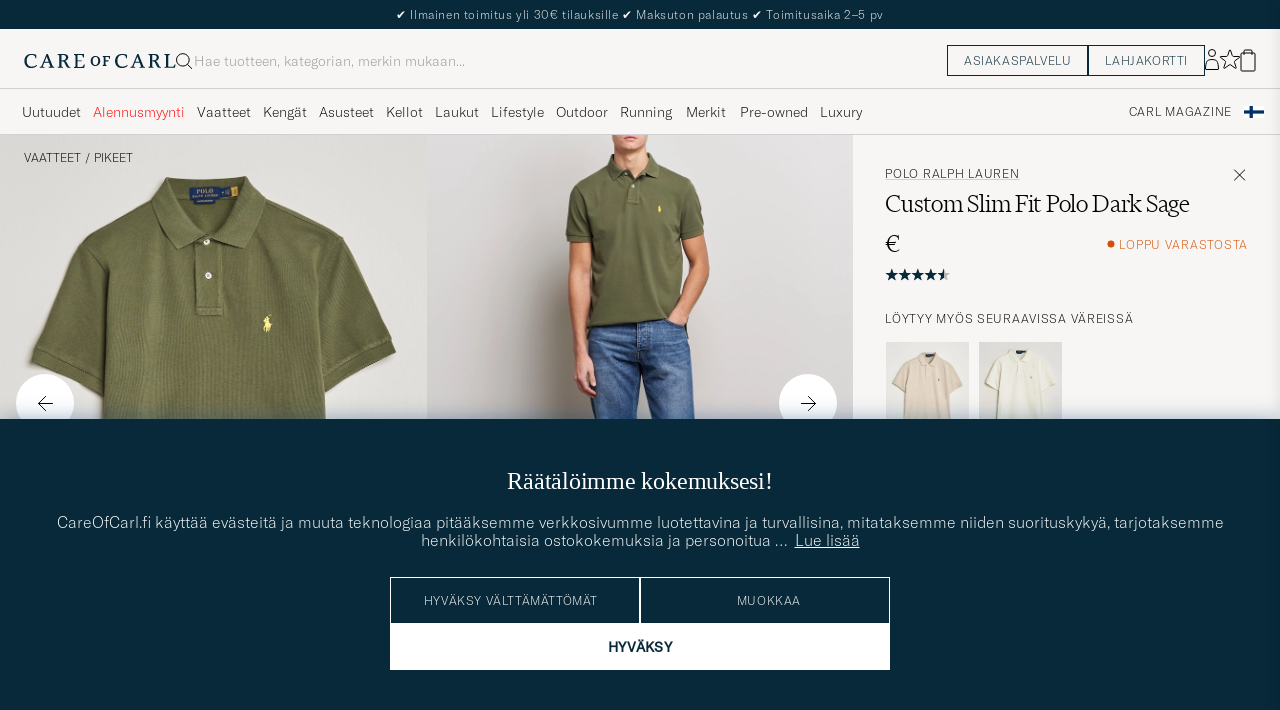

--- FILE ---
content_type: text/html; charset=UTF-8
request_url: https://www.careofcarl.fi/fi/polo-ralph-lauren-custom-slim-fit-polo-dark-sage
body_size: 54576
content:
<!DOCTYPE html>
<html lang="FI">
<head>
<meta charset="utf-8">
<meta name="theme-color" content="#082939">
<title>Polo Ralph Lauren Custom Slim Fit Polo Dark Sage osoitteesta CareOfCarl.fi</title>
<meta name="format-detection" content="telephone=no,address=no">
<meta name="viewport" content="width=device-width, initial-scale=1.0">
<!-- Enable standalone display on supported mobile browsers -->
<meta name="mobile-web-app-capable" content="yes">
<meta name="apple-mobile-web-app-capable" content="yes">
<link rel="apple-touch-icon" href="/coc_180.png?v=20170921-1">
<meta name="apple-mobile-web-app-title" content="Care of Carl">
<meta name="description" content="Osta Polo Ralph Lauren Custom Slim Fit Polo Dark Sage osoitteesta CareOfCarl.fi. Virallinen merkin Polo Ralph Lauren jälleenmyyjä.">
<meta name="robots" content="INDEX, FOLLOW">
<meta name="referrer" content="strict-origin-when-cross-origin">

<meta name="page-type" content="pdp">
<meta name="page-context" content="product">
<link rel="preload" as="font" type="font/woff2" href="/themes/hypefront/assets/fonts/GT-America-Standard-Thin.woff2" crossorigin>
<link rel="preload" as="font" type="font/woff2" href="/themes/hypefront/assets/fonts/financier-display-light.woff2" crossorigin>
<link rel="alternate" hreflang="sv-se" href="https://www.careofcarl.se/sv/polo-ralph-lauren-custom-slim-fit-polo-dark-sage">
<link rel="alternate" hreflang="nl-nl" href="https://www.careofcarl.nl/nl/polo-ralph-lauren-custom-slim-fit-polo-dark-sage">
<link rel="alternate" hreflang="fr-fr" href="https://www.careofcarl.fr/fr/polo-ralph-lauren-custom-slim-fit-polo-dark-sage">
<link rel="alternate" hreflang="de-at" href="https://www.careofcarl.at/de/polo-ralph-lauren-custom-slim-fit-polo-dark-sage">
<link rel="alternate" hreflang="de-ch" href="https://www.careofcarl.ch/de/polo-ralph-lauren-custom-slim-fit-polo-dark-sage">
<link rel="alternate" hreflang="es-es" href="https://www.careofcarl.es/es/polo-ralph-lauren-custom-slim-fit-polo-dark-sage">
<link rel="alternate" hreflang="it-it" href="https://www.careofcarl.it/it/polo-ralph-lauren-custom-slim-fit-polo-dark-sage">
<link rel="alternate" hreflang="en-gb" href="https://www.careofcarl.co.uk/en/polo-ralph-lauren-custom-slim-fit-polo-dark-sage">
<link rel="alternate" hreflang="en-sk" href="https://www.careofcarl.com/en/polo-ralph-lauren-custom-slim-fit-polo-dark-sage">
<link rel="alternate" hreflang="en-be" href="https://www.careofcarl.com/en/polo-ralph-lauren-custom-slim-fit-polo-dark-sage">
<link rel="alternate" hreflang="no-no" href="https://www.careofcarl.no/no/polo-ralph-lauren-custom-slim-fit-polo-dark-sage">
<link rel="alternate" hreflang="en-hr" href="https://www.careofcarl.com/en/polo-ralph-lauren-custom-slim-fit-polo-dark-sage">
<link rel="alternate" hreflang="en-cy" href="https://www.careofcarl.com/en/polo-ralph-lauren-custom-slim-fit-polo-dark-sage">
<link rel="alternate" hreflang="en-cz" href="https://www.careofcarl.com/en/polo-ralph-lauren-custom-slim-fit-polo-dark-sage">
<link rel="alternate" hreflang="en-ee" href="https://www.careofcarl.com/en/polo-ralph-lauren-custom-slim-fit-polo-dark-sage">
<link rel="alternate" hreflang="en-gr" href="https://www.careofcarl.com/en/polo-ralph-lauren-custom-slim-fit-polo-dark-sage">
<link rel="alternate" hreflang="en-hu" href="https://www.careofcarl.com/en/polo-ralph-lauren-custom-slim-fit-polo-dark-sage">
<link rel="alternate" hreflang="en-ie" href="https://www.careofcarl.com/en/polo-ralph-lauren-custom-slim-fit-polo-dark-sage">
<link rel="alternate" hreflang="en-li" href="https://www.careofcarl.com/en/polo-ralph-lauren-custom-slim-fit-polo-dark-sage">
<link rel="alternate" hreflang="en-lt" href="https://www.careofcarl.com/en/polo-ralph-lauren-custom-slim-fit-polo-dark-sage">
<link rel="alternate" hreflang="en-lu" href="https://www.careofcarl.com/en/polo-ralph-lauren-custom-slim-fit-polo-dark-sage">
<link rel="alternate" hreflang="da-dk" href="https://www.careofcarl.dk/dk/polo-ralph-lauren-custom-slim-fit-polo-dark-sage">
<link rel="alternate" hreflang="en-mt" href="https://www.careofcarl.com/en/polo-ralph-lauren-custom-slim-fit-polo-dark-sage">
<link rel="alternate" hreflang="en-pl" href="https://www.careofcarl.com/en/polo-ralph-lauren-custom-slim-fit-polo-dark-sage">
<link rel="alternate" hreflang="en-pt" href="https://www.careofcarl.com/en/polo-ralph-lauren-custom-slim-fit-polo-dark-sage">
<link rel="alternate" hreflang="en-si" href="https://www.careofcarl.com/en/polo-ralph-lauren-custom-slim-fit-polo-dark-sage">
<link rel="alternate" hreflang="nl-be" href="https://www.careofcarl.be/nl/polo-ralph-lauren-custom-slim-fit-polo-dark-sage">
<link rel="alternate" hreflang="fr-be" href="https://www.careofcarl.be/fr/polo-ralph-lauren-custom-slim-fit-polo-dark-sage">
<link rel="alternate" hreflang="en-au" href="https://www.careofcarl.com/en/polo-ralph-lauren-custom-slim-fit-polo-dark-sage">
<link rel="alternate" hreflang="en-ca" href="https://www.careofcarl.com/en/polo-ralph-lauren-custom-slim-fit-polo-dark-sage">
<link rel="alternate" hreflang="en-hk" href="https://www.careofcarl.com/en/polo-ralph-lauren-custom-slim-fit-polo-dark-sage">
<link rel="alternate" hreflang="en-jp" href="https://www.careofcarl.com/en/polo-ralph-lauren-custom-slim-fit-polo-dark-sage">
<link rel="alternate" hreflang="fi-fi" href="https://www.careofcarl.fi/fi/polo-ralph-lauren-custom-slim-fit-polo-dark-sage">
<link rel="alternate" hreflang="en-kw" href="https://www.careofcarl.com/en/polo-ralph-lauren-custom-slim-fit-polo-dark-sage">
<link rel="alternate" hreflang="en-my" href="https://www.careofcarl.com/en/polo-ralph-lauren-custom-slim-fit-polo-dark-sage">
<link rel="alternate" hreflang="en-nz" href="https://www.careofcarl.com/en/polo-ralph-lauren-custom-slim-fit-polo-dark-sage">
<link rel="alternate" hreflang="en-qa" href="https://www.careofcarl.com/en/polo-ralph-lauren-custom-slim-fit-polo-dark-sage">
<link rel="alternate" hreflang="en-sa" href="https://www.careofcarl.com/en/polo-ralph-lauren-custom-slim-fit-polo-dark-sage">
<link rel="alternate" hreflang="en-sg" href="https://www.careofcarl.com/en/polo-ralph-lauren-custom-slim-fit-polo-dark-sage">
<link rel="alternate" hreflang="en-kr" href="https://www.careofcarl.com/en/polo-ralph-lauren-custom-slim-fit-polo-dark-sage">
<link rel="alternate" hreflang="en-tw" href="https://www.careofcarl.com/en/polo-ralph-lauren-custom-slim-fit-polo-dark-sage">
<link rel="alternate" hreflang="en-ae" href="https://www.careofcarl.com/en/polo-ralph-lauren-custom-slim-fit-polo-dark-sage">
<link rel="alternate" hreflang="en-us" href="https://www.careofcarl.com/en/polo-ralph-lauren-custom-slim-fit-polo-dark-sage">
<link rel="alternate" hreflang="de-de" href="https://www.careofcarl.de/de/polo-ralph-lauren-custom-slim-fit-polo-dark-sage">
<link rel="alternate" hreflang="en" href="https://www.careofcarl.com/en/polo-ralph-lauren-custom-slim-fit-polo-dark-sage">
<link rel="alternate" hreflang="x-default" href="https://www.careofcarl.com/en/polo-ralph-lauren-custom-slim-fit-polo-dark-sage">
<link rel="canonical" href="https://www.careofcarl.fi/fi/polo-ralph-lauren-custom-slim-fit-polo-dark-sage" />
<meta property="og:site_name" content="Care of Carl"/>

<meta property="og:locale" content="fi_FI">
<meta property="og:title" content="Polo Ralph Lauren Custom Slim Fit Polo Dark Sage osoitteesta CareOfCarl.fi"/>
<meta property="og:url" content="https://www.careofcarl.fi/fi/polo-ralph-lauren-custom-slim-fit-polo-dark-sage"/>
<meta property="og:type" content="product">
<meta property="og:image" content="https://www.careofcarl.fi/bilder/artiklar/600x600_grey_4_5/23966411r.jpg"/>
<meta property="og:description" content="Pikeepaita merkiltä Polo Ralph Lauren. Merkistä on tullut symboli tyylille, jossa yhdistyvät klassinen englantilainen pukeutuminen ja Amerikan itärannikon rento estetiikka."/>
<link rel="stylesheet" type="text/css" href="/themes/hypefront/assets/app.min.css?jan7" />
<script src="/themes/hypefront/assets/critical.min.js?1718025649681bc"></script>
<script>var shop_settings = {"currency_suffix":"€","currency_prefix":"","request_type":"product"}; shop_settings.other = {"search_url":"/fi/search?q=","trending_terms":[{"url":"/fi/search?q=cardigan","position":1,"value":"cardigan"},{"value":"barbour","url":"/fi/search?q=barbour","position":2},{"url":"/fi/search?q=morris","position":3,"value":"morris"},{"value":"cp company","url":"/fi/search?q=cp company","position":4},{"position":5,"url":"/fi/search?q=ubr","value":"ubr"}],"popular_terms":[{"position":1,"url":"/fi/search?q=barbour","value":"barbour"},{"value":"ubr","position":2,"url":"/fi/search?q=ubr"},{"url":"/fi/search?q=canada goose","position":3,"value":"canada goose"},{"url":"/fi/search?q=moncler","position":4,"value":"moncler"},{"value":"cp company","position":5,"url":"/fi/search?q=cp company"}]}</script>
<!-- gtag_init -->
<!-- Add resource hints for faster GA connection -->
<link rel="preconnect" href="https://www.googletagmanager.com" crossorigin>
<link rel="preconnect" href="https://www.google-analytics.com" crossorigin>
<script async src="https://www.googletagmanager.com/gtag/js?id=G-7FJ2P3ZLFE"></script>
<script>
// Initialize dataLayer
window.dataLayer = window.dataLayer || [];
function gtag(){dataLayer.push(arguments);}
// Performance optimization: Cache function results
const getClientIdFromStorage = (function() {
let cachedId = null;
return function() {
if (cachedId !== null) return cachedId;
cachedId = localStorage.getItem('ga_client_id');
return cachedId;
};
})();
// Helper functions directly executed - no deferral
function initAnalytics() {
// Initialize GA but don't configure properties yet - important!
gtag('js', new Date());
gtag('set', 'url_passthrough', true);
// Set default consent state early
if (typeof(check_consent) === 'function') {
gtag('consent', 'default', {
'ad_storage': check_consent('12') ? 'granted' : 'denied',
'analytics_storage': check_consent('13') ? 'granted' : 'denied',
'ad_user_data': check_consent('12') ? 'granted' : 'denied',
'ad_personalization': check_consent('12') ? 'granted' : 'denied',
'personalization_storage': check_consent('12') ? 'granted' : 'denied'
});
}
// Optimized cookie parsing - only processes cookies once
const getCookieClientId = (function() {
let cachedCookieId = null;
let cookieChecked = false;
return function() {
if (cookieChecked) {
return cachedCookieId;
}
cookieChecked = true;
const gaCookie = document.cookie.split(';')
.map(c => c.trim())
.find(c => c.startsWith('_ga='));
if (gaCookie) {
const parts = gaCookie.split('.');
if (parts.length >= 3) {
cachedCookieId = parts.slice(2).join('.');
}
}
return cachedCookieId;
};
})();
// Improved timing for ID retrieval - measure full process
function getOrCreateClientId() {
// Try localStorage first (fastest for returning visitors)
const fromStorage = localStorage.getItem('ga_client_id');
if (fromStorage) {
return fromStorage;
}
// Fast-path for first visitors
const newId = Math.floor(Date.now() / 1000) + '.' + Math.floor(Math.random() * 999999999);
return newId;
}
// Function to configure GA with client_id
function configureGA(clientId) {
if (clientId) {
// Storage write
localStorage.setItem('ga_client_id', clientId);
// Prepare configuration object with client_id
const config = {
'send_page_view': false,
'client_id': clientId,
'user_properties': {}
};
// Only set user_id for logged in users
// Measure actual gtag calls
gtag('config', 'G-NFQNYWRR64', config);
gtag('config', 'G-7FJ2P3ZLFE', config);
gtag('config', 'AW-799744468', {
send_page_view: false,
conversion_linker: false,
allow_ad_personalization_signals: false
});
// Measure page view event
if (check_consent && check_consent('13')) {
gtag('event', 'page_view', {
'client_id': clientId
});
}
}
}
// Get client ID with optimized first-visit path
const clientId = getOrCreateClientId();
configureGA(clientId);
// Still check with GA in the background for consistency
// Most important for first visitors to sync with GA's ID
if ('requestIdleCallback' in window) {
requestIdleCallback(function() {
gtag('get', 'G-7FJ2P3ZLFE', 'client_id', function(officialClientId) {
if (officialClientId && officialClientId !== clientId) {
// Store GA's official ID for future visits
localStorage.setItem('ga_client_id', officialClientId);
}
});
});
} else {
setTimeout(function() {
gtag('get', 'G-7FJ2P3ZLFE', 'client_id', function(officialClientId) {
if (officialClientId && officialClientId !== clientId) { // Fixed variable name
// Store GA's official ID for future visits
localStorage.setItem('ga_client_id', officialClientId);
}
});
}, 1000);
}
}
// Handle consent changes - must be declared in main scope
function handleAcmChangeEvent(event) {
if (typeof check_consent === 'function') {
// Check if analytics consent is being granted now
const analyticsConsentGranted = check_consent('13');
gtag('consent', 'update', {
'ad_storage': check_consent('12') ? 'granted' : 'denied',
'ad_user_data': check_consent('12') ? 'granted' : 'denied',
'ad_personalization': check_consent('12') ? 'granted' : 'denied',
'analytics_storage': analyticsConsentGranted ? 'granted' : 'denied',
'personalization_storage': check_consent('12') ? 'granted' : 'denied'
});
gtag('event', 'Google Consent', {
'event_category': 'Consent',
'event_label': 'User updated consent'
});
// Get the client_id (should be available if consent was given)
const storedClientId = localStorage.getItem('ga_client_id');
if (storedClientId) {
const consentConfig = {...window.gaBaseConfig};
consentConfig.allow_google_signals = check_consent('12');
consentConfig.allow_ad_personalization_signals = check_consent('12');
consentConfig.client_id = storedClientId;
gtag('config', 'G-NFQNYWRR64', consentConfig);
gtag('config', 'G-7FJ2P3ZLFE', consentConfig);
gtag('config', 'AW-799744468', consentConfig);
// Send page_view event if analytics consent was just granted
if (analyticsConsentGranted) {
gtag('event', 'page_view', {
'client_id': storedClientId
});
}
}
}
}
// Start initialization immediately
initAnalytics();
</script>
<script>
document.addEventListener('DOMContentLoaded', function() {
// Add a listener for the custom 'search:performed' event
window.addEventListener('search:performed', (event) => {
const { searchTerm, type } = event.detail;
// Call the exponea.track function with the search term, type, and other details
exponea.track('search', {
'action': 'search',
'searchterm': searchTerm,
'type': type,
'language': "FI",
'logged_in': "N",
'domain': "www.careofcarl.fi"
});
});
});
</script><!--id 193-->

<script nonce="h7ckjeSBreZxsPC7cSUnLEsh7J02UXq_vaPvs-EVR2E">
!function(e,n,t,i,o,r){function c(e){if("number"!=typeof e)return e;var n=new Date;return new Date(n.getTime()+1e3*e)}var a=4e3,s="xnpe_async_hide";function p(e){return e.reduce((function(e,n){return e[n]=function(){e._.push([n.toString(),arguments])},e}),{_:[]})}function m(e,n,t){var i=t.createElement(n);i.src=e;var o=t.getElementsByTagName(n)[0];return o.parentNode.insertBefore(i,o),i}function u(e){return"[object Date]"===Object.prototype.toString.call(e)}r.target=r.target||"https://api.exponea.com",r.file_path=r.file_path||r.target+"/js/exponea.min.js",o[n]=p(["anonymize","initialize","identify","update","track","trackLink","trackEnhancedEcommerce","getHtml","showHtml","showBanner","showWebLayer","ping","getAbTest","loadDependency","getRecommendation","reloadWebLayers"]),o[n].notifications=p(["isAvailable","isSubscribed","subscribe","unsubscribe"]),o[n]["snippetVersion"]="v2.3.0",function(e,n,t){e[n]["_"+t]={},e[n]["_"+t].nowFn=Date.now,e[n]["_"+t].snippetStartTime=e[n]["_"+t].nowFn()}(o,n,"performance"),function(e,n,t,i,o,r){e[o]={sdk:e[i],sdkObjectName:i,skipExperiments:!!t.new_experiments,sign:t.token+"/"+(r.exec(n.cookie)||["","new"])[1],path:t.target}}(o,e,r,n,i,RegExp("__exponea_etc__"+"=([\\w-]+)")),function(e,n,t){m(e.file_path,n,t)}(r,t,e),function(e,n,t,i,o,r,p){if(e.new_experiments){!0===e.new_experiments&&(e.new_experiments={});var f,l=e.new_experiments.hide_class||s,_=e.new_experiments.timeout||a,d=encodeURIComponent(r.location.href.split("#")[0]);e.cookies&&e.cookies.expires&&("number"==typeof e.cookies.expires||u(e.cookies.expires)?f=c(e.cookies.expires):e.cookies.expires.tracking&&("number"==typeof e.cookies.expires.tracking||u(e.cookies.expires.tracking))&&(f=c(e.cookies.expires.tracking))),f&&f<new Date&&(f=void 0);var x=e.target+"/webxp/"+n+"/"+r[t].sign+"/modifications.min.js?http-referer="+d+"&timeout="+_+"ms"+(f?"&cookie-expires="+Math.floor(f.getTime()/1e3):"");"sync"===e.new_experiments.mode&&r.localStorage.getItem("__exponea__sync_modifications__")?function(e,n,t,i,o){t[o][n]="<"+n+' src="'+e+'"></'+n+">",i.writeln(t[o][n]),i.writeln("<"+n+">!"+o+".init && document.writeln("+o+"."+n+'.replace("/'+n+'/", "/'+n+'-async/").replace("><", " async><"))</'+n+">")}(x,n,r,p,t):function(e,n,t,i,o,r,c,a){r.documentElement.classList.add(e);var s=m(t,i,r);function p(){o[a].init||m(t.replace("/"+i+"/","/"+i+"-async/"),i,r)}function u(){r.documentElement.classList.remove(e)}s.onload=p,s.onerror=p,o.setTimeout(u,n),o[c]._revealPage=u}(l,_,x,n,r,p,o,t)}}(r,t,i,0,n,o,e),function(e,n,t){e[n].start=function(i){i&&Object.keys(i).forEach((function(e){return t[e]=i[e]})),e[n].initialize(t)}}(o,n,r)}(document,"exponea","script","webxpClient",window,{
    target: "https://api.eu1.exponea.com",
    token: "cfd05462-a9e3-11ec-a21a-5e1648be9a10",
    // replace with current customer ID or leave commented out for an anonymous customer
    // customer: window.currentUserId,
//    new_experiments: {    mode: 'async',    timeout: 4000,    hide_class: 'xnpe_async_hide',  },
    track: {
        visits: false,
        google_analytics: false
    },
 
ping: {
            properties: {
                screen: screen.width + 'x' + screen.height,
                domain: 'www.careofcarl.fi',
                logged_in:'N',
            }
        }
});

exponea.start({
  file_path: 'https://api.exponea.com/js/exponea.min.js'
});
</script><script nonce="h7ckjeSBreZxsPC7cSUnLEsh7J02UXq_vaPvs-EVR2E">
window.dataLayer = window.dataLayer || [];
  // Function to update or set pagetype in the dataLayer
  function updatePagetype(value) {
    var existingData = window.dataLayer.find(function(item) {
      return item.hasOwnProperty('pagetype');
    });
    if (existingData) {
      // Update the existing pagetype value
      existingData.pagetype = value;
    } else {
      // Create a new data object with pagetype
      window.dataLayer.push({
        pagetype: value
      });
    }
  }

  // Call the function to update or set pagetype
const requestType = window.shop_settings.request_type;
  updatePagetype(requestType);
</script><script nonce="h7ckjeSBreZxsPC7cSUnLEsh7J02UXq_vaPvs-EVR2E">
if (sessionStorage.getItem('air_view_set') === null) {
  localStorage.setItem('air_view_1160', '"single"');
  localStorage.setItem('air_view_1190', '"single"');
  localStorage.setItem('air_view_1213', '"single"');
  sessionStorage.setItem('air_view_set', 'true');
}
</script><script nonce="h7ckjeSBreZxsPC7cSUnLEsh7J02UXq_vaPvs-EVR2E">
document.addEventListener("DOMContentLoaded", function () {
    const faqContainer = document.querySelector('.faq');

    if (faqContainer) {
        const faqItems = faqContainer.querySelectorAll('ul li.accordion__item');
        const faqData = [];
        faqItems.forEach((item, index) => {
            const question = item.querySelector('.accordion__item--btn').textContent.trim();
            const answer = item.querySelector('ul').textContent.trim();
            faqData.push({
                "@type": "Question",
                "name": question,
                "acceptedAnswer": {
                    "@type": "Answer",
                    "text": answer
                }
            });
        });
        const script = document.createElement('script');
        script.type = 'application/ld+json';
        script.innerHTML = `
            {
                "@context": "https://schema.org",
                "@type": "FAQPage",
                "mainEntity": ${JSON.stringify(faqData)}
            }
        `;
        document.head.appendChild(script);
    }
});
</script>
 
      <!-- Criteo Loader File -->
<script nonce="h7ckjeSBreZxsPC7cSUnLEsh7J02UXq_vaPvs-EVR2E" type="text/javascript" src="//dynamic.criteo.com/js/ld/ld.js?a=54106"  defer consent_type="12"></script>
<!-- END Criteo Loader File -->
 
<meta name="p:domain_verify" content="3d943e1b3d40bcf1b41f16de157a9475"/><script nonce="h7ckjeSBreZxsPC7cSUnLEsh7J02UXq_vaPvs-EVR2E">
function embeddedPuffs(eId,pId,pLink,pImgUrl,pCaption,pColor){ //för att populera inbäddade puffar med GA tracking
  if (pColor==undefined){ pColor='Vit'}
  var span= document.getElementById(eId);
  document.querySelector("#"+eId + ">img")?.remove();
  var fragment = document.createDocumentFragment();
  divContainer=document.createElement('div')
  divContainer.setAttribute("class","relative flex");
  aElement=document.createElement('a');
  aElement.setAttribute("href",pLink);
  //aElement.setAttribute("onclick",'promo(true,"'+pId+'","'+pId+'")');
  imgElement=document.createElement('img');
  imgElement.setAttribute("src",pImgUrl);
  aElement.appendChild(imgElement);
  divContainer.appendChild(aElement);
  fragment.appendChild(divContainer);
  divContainer=document.createElement('div')
  divContainer.setAttribute("class","centerpuff lasmerknapp" + pColor);
  aElement=document.createElement('a');
  aElement.setAttribute("href",pLink);
  //aElement.setAttribute("onclick",'promo(true,"'+pId+'","'+pId+'")');
  aElement.innerHTML=pCaption;
  divContainer.appendChild(aElement);
  fragment.appendChild(divContainer);
  span.appendChild(fragment);
  promo(false,pId,pId);
}
</script><script nonce="h7ckjeSBreZxsPC7cSUnLEsh7J02UXq_vaPvs-EVR2E" defer id="pertentoScript" src="https://app.pertento.ai/pertentoRuntime.js?website-id=4138"></script><meta name="facebook-domain-verification" content="f1m2qp2zz304ebfbq7075wtout7r7m" /><!-- Facebook Pixel Code -->

<script nonce="h7ckjeSBreZxsPC7cSUnLEsh7J02UXq_vaPvs-EVR2E" consent_type="12">
  !function(f,b,e,v,n,t,s)
  {if(f.fbq)return;n=f.fbq=function(){n.callMethod?
  n.callMethod.apply(n,arguments):n.queue.push(arguments)};
  if(!f._fbq)f._fbq=n;n.push=n;n.loaded=!0;n.version='2.0';
  n.queue=[];t=b.createElement(e);t.async=!0;
  t.src=v;s=b.getElementsByTagName(e)[0];
  s.parentNode.insertBefore(t,s)}(window, document,'script',
  'https://connect.facebook.net/en_US/fbevents.js');
fbq('init', '534812246649643');  
fbq('track','PageView');
</script>
<!-- End Facebook Pixel Code -->
<script nonce="h7ckjeSBreZxsPC7cSUnLEsh7J02UXq_vaPvs-EVR2E" consent_type="12">
!function (w, d, t) {
  w.TiktokAnalyticsObject=t;var ttq=w[t]=w[t]||[];ttq.methods=["page","track","identify","instances","debug","on","off","once","ready","alias","group","enableCookie","disableCookie"],ttq.setAndDefer=function(t,e){t[e]=function(){t.push([e].concat(Array.prototype.slice.call(arguments,0)))}};for(var i=0;i<ttq.methods.length;i++)ttq.setAndDefer(ttq,ttq.methods[i]);ttq.instance=function(t){for(var e=ttq._i[t]||[],n=0;n<ttq.methods.length;n++)ttq.setAndDefer(e,ttq.methods[n]);return e},ttq.load=function(e,n){var i="https://analytics.tiktok.com/i18n/pixel/events.js";ttq._i=ttq._i||{},ttq._i[e]=[],ttq._i[e]._u=i,ttq._t=ttq._t||{},ttq._t[e]=+new Date,ttq._o=ttq._o||{},ttq._o[e]=n||{};var o=document.createElement("script");o.type="text/javascript",o.async=!0,o.src=i+"?sdkid="+e+"&lib="+t;var a=document.getElementsByTagName("script")[0];a.parentNode.insertBefore(o,a)};

  ttq.load('CAG61DRC77U2AJB6U08G');
  ttq.page();
}(window, document, 'ttq');
</script><script nonce="h7ckjeSBreZxsPC7cSUnLEsh7J02UXq_vaPvs-EVR2E" src="https://www.google.com/recaptcha/api.js?render=explicit" defer></script><script>
// Set checkout version cookie - wait for app.js to load setSessionCookie function
document.addEventListener('DOMContentLoaded', function() {
if (window.setSessionCookie) {
window.setSessionCookie("checkoutversion", "new");
}
});
</script>
</head>
<body data-instant-intensity="400">
<a href="#main-content" class="skip-link">Siirry sisältöön</a>
<a href="#main--nav" class="skip-link">Siirry valikkoon</a>
<a href="#site-footer" class="skip-link">Siirry alatunnisteeseen</a>

<!-- set google consent default-->

<script nonce="h7ckjeSBreZxsPC7cSUnLEsh7J02UXq_vaPvs-EVR2E">
	gtag('consent', 'update', {
		'ad_storage': 'denied',
		'analytics_storage': 'denied',
		'ad_user_data':'denied',
		'ad_personalization':'denied'
	});
</script>

<!-- slut--><!-- header.tt -->
<!-- toplist -->
<div id="toplist" class="">
<div class="w-100 py-8">
<span><!-- /snippets/topbanner-fi.html -->
<div id="topbanner-fi" role="status">
  
  <div class="msg">
    <span aria-hidden="true">✔</span> Ilmainen toimitus yli 30€ tilauksille
    <span aria-hidden="true">✔</span> Maksuton palautus
    <span aria-hidden="true">✔</span> Toimitusaika 2–5 pv
  </div>
  <div class="msg hide" hidden>
    Laajennettu palautusoikeus voimassa 5. tammikuuta 2026 asti
  </div>
</div>

</span>

</div>
</div>
<script>
// /snippets/topbanner-rotator.js
(function () {
const banner = document.getElementById('topbanner');
if (!banner) return;
const msgs = banner.querySelectorAll('.msg:not(.hide)');
if (msgs.length <= 1) return;
let i = 0;
setInterval(() => {
// why: 'hidden' = enklast och tillgängligt
msgs[i].hidden = true;
i = (i + 1) % msgs.length;
msgs[i].hidden = false;
}, 3500);
})();
</script>
<header id="header" class="beige-tint-1-bg top">
<div class="page--container">
<div class="header d-flex">
<div class="header__logo">
<a href="/" aria-label="Siirry Care of Carlin etusivulle" title="Siirry Care of Carlin etusivulle">
<svg width="152" height="16" viewBox="0 0 152 16" fill="none" xmlns="https://www.w3.org/2000/svg">
<path d="M28.6313 13.0017L23.8438 1.0332H22.5336L17.6958 12.7245C17.2675 13.7576 16.9651 13.8584 16.3856 13.8584H15.8564V14.8663H20.3919V13.8836H19.6108C18.9809 13.8836 18.9053 13.6568 18.9053 13.4301C18.9053 13.0773 19.1068 12.5734 19.2832 12.0694L20.2155 9.70092H24.9777L26.1368 12.9009C26.162 12.9513 26.1872 13.0017 26.1872 13.0521C26.2376 13.2033 26.2879 13.3293 26.2879 13.4301C26.2879 13.6316 26.2124 13.8584 25.5824 13.8584H24.8265V14.8411H30.2187V13.8584H29.6139C29.1352 13.8836 28.9336 13.7072 28.6313 13.0017ZM24.625 8.66785H20.6942L22.71 3.62848L24.625 8.66785Z" fill="#082939"/>
<path d="M43.5226 11.011C42.5399 8.97002 42.1115 8.49128 41.0533 7.93695C43.1698 7.4834 44.2533 5.8708 44.2533 4.43458C44.2533 2.31805 42.5651 1.00781 39.8942 1.00781H33.8218V2.01569H34.5777C34.9808 2.01569 35.3084 2.34325 35.3084 2.74639V13.1275C35.3084 13.5306 34.9808 13.8582 34.5777 13.8582H33.8218V14.8661H38.9619V13.8834H38.206C37.8029 13.8834 37.4753 13.5558 37.4753 13.1527V8.36529H38.1808C39.3399 8.36529 39.995 8.64246 40.7257 10.1795C41.3304 11.5149 42.0108 12.7999 42.5903 13.833C42.9682 14.4629 43.6234 14.8661 44.3793 14.8661H46.4706V13.8834H45.6139C45.0344 13.8834 44.606 13.3039 43.5226 11.011ZM41.9856 4.45978C41.9856 6.37474 40.7005 7.38261 38.2564 7.38261H37.4501V2.01569H39.2895C41.28 2.01569 41.9856 3.27553 41.9856 4.45978Z" fill="#082939"/>
<path d="M59.8502 11.5153C59.0439 13.657 58.7416 13.8838 57.3809 13.8838H53.551V8.36568H57.6833V7.383H53.551V2.01607H56.8266C58.3888 2.01607 58.666 2.41922 58.9935 4.46017L59.0187 4.53576H59.951V1.05859H49.9227V2.04127H50.6534C51.0565 2.04127 51.4093 2.36883 51.4093 2.79718V13.1531C51.4093 13.5562 51.0817 13.909 50.6534 13.909H49.8975V14.8917H60.1526L60.8833 11.4649H59.8502V11.5153Z" fill="#082939"/>
<path d="M12.4548 11.9686C11.2958 13.0269 9.48161 13.6568 7.66744 13.6568C5.27374 13.6568 2.72886 12.1198 2.72886 7.81116C2.72886 4.25841 4.56823 1.96549 7.41547 1.96549C10.7415 1.96549 11.0186 3.32612 11.321 4.83794C11.3462 4.93872 11.3714 5.06471 11.3714 5.16549L11.3966 5.24109H12.3541V1.76392H12.2785C12.2785 1.76392 9.93516 0.907227 7.56665 0.907227C3.05642 0.907227 0.360352 3.60329 0.360352 8.11353C0.360352 11.4647 2.45169 15.1183 7.03752 15.1183C9.45642 15.1183 11.4722 14.312 13.0848 12.7246L13.1352 12.6742L12.5304 11.9183L12.4548 11.9686Z" fill="#082939"/>
<path d="M119.315 13.0017L114.527 1.0332H113.242L108.43 12.7245C108.001 13.7576 107.699 13.8584 107.119 13.8584H106.59V14.8663H111.126V13.8836H110.319C109.69 13.8836 109.614 13.6568 109.614 13.4301C109.614 13.0773 109.816 12.5734 109.992 12.0694L110.924 9.70092H115.686L116.845 12.9009C116.871 12.9513 116.896 13.0017 116.896 13.0521C116.946 13.2033 116.997 13.3293 116.997 13.4552C116.997 13.6568 116.921 13.8836 116.291 13.8836H115.535V14.8663H120.927V13.8836H120.323C119.819 13.8836 119.617 13.7072 119.315 13.0017ZM115.283 8.66785H111.378L113.393 3.62848L115.283 8.66785Z" fill="#082939"/>
<path d="M150.559 11.4397L150.534 11.4901C149.727 13.6318 149.425 13.8586 148.064 13.8586H144.234V2.77198C144.234 2.36883 144.562 2.04127 144.965 2.04127H145.721V1.05859H140.606V2.04127H141.362C141.765 2.04127 142.093 2.36883 142.093 2.77198V13.1279C142.093 13.531 141.765 13.8838 141.337 13.8838H140.606V14.8665H150.861L151.592 11.4397H150.559Z" fill="#082939"/>
<path d="M103.138 11.9686C101.979 13.0269 100.165 13.6568 98.351 13.6568C95.9573 13.6568 93.4125 12.1198 93.4125 7.81116C93.4125 4.25841 95.2518 1.96549 98.0991 1.96549C101.425 1.96549 101.702 3.32612 102.005 4.83794C102.03 4.93872 102.055 5.06471 102.055 5.16549L102.08 5.24109H103.038V1.76392H102.962C102.937 1.76392 100.619 0.907227 98.2502 0.907227C93.74 0.907227 91.0439 3.60329 91.0439 8.11353C91.0439 11.4647 93.1353 15.1183 97.7211 15.1183C100.14 15.1183 102.156 14.312 103.768 12.7246L103.819 12.6742L103.214 11.9183L103.138 11.9686Z" fill="#082939"/>
<path d="M71.4407 2.94824C68.5683 2.94824 66.6533 4.98919 66.6533 8.0632C66.6533 10.3561 67.888 13.0018 71.3147 13.0018C73.7588 13.0018 76.2281 11.4144 76.2281 7.83643C76.2281 4.8884 74.3384 2.94824 71.4407 2.94824ZM74.1872 7.83643C74.1872 10.6333 73.2045 12.0443 71.2895 12.0443C69.6013 12.0443 68.6691 10.5577 68.6691 7.96242C68.6691 5.44273 69.7021 3.95612 71.4407 3.95612C73.8344 3.93092 74.1872 6.37501 74.1872 7.83643Z" fill="#082939"/>
<path d="M78.647 4.03189H79.1761C79.4533 4.03189 79.68 4.25866 79.68 4.53583V11.4398C79.68 11.7169 79.4533 11.9437 79.1761 11.9437H78.647V12.876H82.6029V11.9437H82.0989C81.8218 11.9437 81.595 11.7169 81.595 11.4398V8.39095H84.4674V7.35788H81.595V4.0067H83.7367C84.7446 4.0067 84.8958 4.18307 85.0974 5.51851L85.1226 5.66969H85.9289V3.09961H78.6722L78.647 4.03189Z" fill="#082939"/>
<path d="M134.206 11.011C133.223 8.97002 132.795 8.49128 131.737 7.93695C133.853 7.4834 134.937 5.8708 134.937 4.43458C134.937 2.31805 133.248 1.00781 130.578 1.00781H124.48V2.01569H125.236C125.639 2.01569 125.967 2.34325 125.967 2.74639V13.1275C125.967 13.5306 125.639 13.8582 125.236 13.8582H124.48V14.8661H129.62V13.8834H128.864C128.461 13.8834 128.134 13.5558 128.134 13.1527V8.36529H128.839C129.998 8.36529 130.653 8.64246 131.384 10.1795C131.989 11.5149 132.669 12.7999 133.248 13.833C133.626 14.4629 134.282 14.8661 135.037 14.8661H137.104V13.8834H136.247C135.718 13.8834 135.315 13.3039 134.206 11.011ZM132.669 4.45978C132.669 6.37474 131.384 7.38261 128.94 7.38261H128.134V2.01569H129.973C131.963 2.01569 132.669 3.27553 132.669 4.45978Z" fill="#082939"/>
</svg>
</a>
</div>
<div id="search-wrapper" class="header__search">
<form id="search-form" class="d-flex middle c-gap-8" role="search" aria-label="Hae kaupasta">
<label class="search-label "for="search">
<span
>Haku</span>

</label>
<p id="error" class="hide " role="alert"
></p>
<svg

width="16"
height="16"
fill="none"
aria-hidden="true"
focusable="false"
viewBox="0 0 16 16">
<circle cx="6.85714" cy="6.85714" r="6.35714" stroke="black"/>
<path d="M11.3359 11.333L16.0026 15.9997" stroke="black"/>
</svg>
<input
id="search"
type="search"
enterkeyhint="search"


placeholder="Hae tuotteen, kategorian, merkin mukaan..."
aria-errormessage="error"
autocomplete="off"
autocorrect="off"
spellcheck="false"
autocapitalize="off"

>



<input

type="submit"


value="Hae kaupasta"






class="button "
>


</form>
<div id="suggest-area" class="beige-tint-1-bg">
<div id="suggest-init">

<div id="search-history"></div>



</div>
<div id="suggest-result"></div>
</div>
<script>
window.search_texts = {"history": "History", "clear": "Clear"};
window.search_history_count = '10';
window.suggest_highlight = '0';
</script>
</div>
<div class="header__icons__wrapper d-flex" role="toolbar" aria-label="Tagi" data-qa="header-icons">
<button 
class="header__customerservice hide-xs show-md "


type="button"


>Asiakaspalvelu
</button>
<a class="header__styleadvicer hide-xs show-md "  href="/fi/lahjakortti" >
Lahjakortti</a>


<div class="header__icon d-flex header__login" data-qa="icon-login">
<button id="login-icon" class="login-icon-btn" aria-label="Kirjaudu sisään" data-qa="btn-login">
<svg  width="14" height="21" fill="none" viewBox="0 0 14 21">
<path d="M11.6464 11.8536L11.6464 11.8536C11.9865 12.1936 12.2826 12.7193 12.5305 13.3913C12.7763 14.0574 12.9622 14.8325 13.1015 15.6383C13.3802 17.25 13.4643 18.935 13.4894 20.0143C13.4955 20.276 13.2816 20.5 13 20.5H1C0.718831 20.5 0.503607 20.2757 0.509067 20.0126C0.531886 18.9134 0.611939 17.2335 0.889165 15.6298C1.02776 14.8281 1.21361 14.0577 1.46046 13.3943C1.70928 12.7256 2.00796 12.199 2.35354 11.8534C2.77108 11.4359 3.43198 11.0929 4.26233 10.8557C5.08592 10.6204 6.03886 10.4999 6.99998 10.4999C7.96109 10.4999 8.91403 10.6204 9.73762 10.8557C10.568 11.093 11.2289 11.436 11.6464 11.8536Z" stroke="black"/>
<circle cx="7" cy="4" r="3.5" stroke="black"/>
</svg>
</button>
</div>

<div class="header__icon d-flex header__wishlist" data-qa="icon-wishlist">
<a href="/toivelista" aria-label="Näytä suosikit" title="Näytä suosikit" data-qa="link-wishlist">
<svg   width="21" height="20" fill="none" viewBox="0 0 21 20">
<path d="M10.5245 1.08117C10.6742 0.620533 11.3258 0.620534 11.4755 1.08116L13.2189 6.44603C13.4197 7.06402 13.9956 7.48242 14.6454 7.48245L20.2864 7.48266C20.7708 7.48268 20.9721 8.10246 20.5803 8.38716L16.0168 11.703C15.4911 12.085 15.2711 12.762 15.4719 13.38L17.2148 18.745C17.3645 19.2056 16.8373 19.5887 16.4454 19.304L11.8816 15.9885C11.3559 15.6066 10.6441 15.6066 10.1184 15.9885L5.55456 19.304C5.16271 19.5887 4.6355 19.2056 4.78515 18.745L6.52812 13.38C6.72889 12.762 6.50892 12.085 5.98324 11.703L1.41968 8.38716C1.02785 8.10246 1.22923 7.48268 1.71357 7.48266L7.35459 7.48245C8.00439 7.48242 8.58028 7.06402 8.7811 6.44603L10.5245 1.08117Z" stroke="black"/>
</svg>
</a>
</div>
<div class="header__icon d-flex header__cart" data-qa="icon-cart" aria-label="Näytä ostoskori">
<style>
button {
border:none
}
</style>
<script>
window.shop_texts = {
text1: "Valitettavasti!",
text2: "Tuotetta ei ole lisätty ostoskoriin, sillä se on tällä hetkellä loppuunmyyty.",
duplicate_item: "Sinulla on jo %%1 ostoskorissasi. Se on viimeinen kappale.<br/>Siirry kassalle viimeistelläksesi ostoksesi.",
duplicate_item_heading: "Tuote on jo ostoskorissasi",
};
window.checkout_url = "/kassa";
</script>
<div id="air-cart-wrapper" class="d-flex" data-qa="cart-wrapper">
<button id="air-cart-label" class="d-flex" aria-label="Näytä ostoskori" aria-haspopup="dialog" aria-controls="air-cart-content" aria-expanded="false" data-qa="cart-button" title="Näytä ostoskori">
<svg  width="16" height="23" fill="none" viewBox="0 0 16 23">
<path d="M12 5.87805V3.78746V2C12 1.44772 11.5523 1 11 1H5C4.44772 1 4 1.44771 4 2V3.78746V5.87805" stroke="black"/>
<path d="M1 5C1 4.44772 1.44772 4 2 4H14C14.5523 4 15 4.44772 15 5V21C15 21.5523 14.5523 22 14 22H2C1.44772 22 1 21.5523 1 21V5Z" stroke="black"/>
</svg><span id="air-cart-label-text" class="text--uppercase" aria-live="polite" data-qa="cart-count"></span>
</button>
<div id="air-cart-content" class="hide" role="dialog" aria-hidden="true" aria-modal="true" aria-labelledby="air-cart-label" tabindex="-1" data-qa="cart-dialog">
<div id="air-cart-module" data-qa="cart-module">
<button class="close" aria-label="Sulje ostoskori" data-qa="cart-close">
<svg class="close " width="16" height="16" fill="none" viewBox="0 0 16 16">
<path d="M2.771 13.3335L13.4377 2.68535" stroke="black" stroke-width="1" vector-effect="non-scaling-stroke"/>
<path d="M2.771 2.6665L13.4284 13.3239" stroke="black" stroke-width="1" vector-effect="non-scaling-stroke"/>
</svg></button>
<div class="air-cart-headline row fs-24 financier p-16">
1 tuote lisätty ostoskoriin</div>
<div id="air-cart" class="px-16" data-qa="cart-items">
</div>
<div class="p-16">
<a href="/kassa" id="air-cart-btn" class="btn dark-blue-bg light-white-text w-100 d-flex center-xs" data-qa="cart-checkout-btn">Kassalle</a>
</div>
<div class="atcwrapper hide"> <div class="px-16"> <p class="mt-20 text--uppercase">Turvallinen maksu</p> <img src="/dokument/bibliotek/Image/klarna.svg" width="50" height="80" class="light-grey-b" style="mix-blend-mode: darken;" loading="lazy" /> <img src="/dokument/bibliotek/Image/trustly.png" width="50" height="80" class="light-grey-b" style="mix-blend-mode: darken;" loading="lazy" /> <img src="/dokument/bibliotek/Image/mobilepay.svg" width="50" height="80" class="light-grey-b" style="mix-blend-mode: darken;" loading="lazy" /> <img src="/dokument/bibliotek/Image/visa.svg" width="50" height="80" alt="" loading="lazy" /> <img src="/dokument/bibliotek/Image/mastercard-alt.svg" width="50" height="80" class="light-grey-b" style="mix-blend-mode: darken;" loading="lazy" /> <img src="/dokument/bibliotek/Image/amex.svg" width="50" height="80" class="light-grey-b" style="mix-blend-mode: darken;" loading="lazy" /> <img src="/dokument/bibliotek/Image/paypal.svg" width="50" height="80" class="light-grey-b" style="mix-blend-mode: darken;" loading="lazy" /></div> <div class="px-16"> <p class="mt-20 text--uppercase">Nopea toimitus</p> <img src="/dokument/bibliotek/Image/budbee.svg" style="margin-left:-5px;" width="50" loading="lazy" /> <img src="/bilder/ibutik-a/symboler/frakt/liten/179.gif" width="50" alt="" loading="lazy" /> <img src="/bilder/ibutik-a/symboler/frakt/liten/154.gif" width="50" loading="lazy" /></div> </div><div class="addtocart_upsell_wrapper">
<h2 class="px-16 fs-24">Päivitä vaatekaapin kulmakiviä</h2>








<div class="row beige-tint-1-bg p-0 " id="addtocart">
<div class="col-xs-12 px-0 ">







<div class="snapping--wrapper col-xs-12  trackable_rec"
data-recid="addtocart"
data-track-list="{&quot;list_name&quot;:&quot;addtocart&quot;,&quot;list_id&quot;:&quot;addtocart&quot;}"
data-auto-track-list="true">

<span class="list-nav nav-large radius-100 nav-prev light-white-bg">
<svg class=" rotate-180" width="25" height="25" fill="none" viewBox="0 0 25 25">
<path d="M5.45703 12.5H19.457" stroke="black" stroke-linecap="round" stroke-linejoin="round"/>
<path d="M12.457 5.5L19.457 12.5L12.457 19.5" stroke="black" stroke-linecap="square" stroke-linejoin="round"/>
</svg>
</span>

<div class="snapping d-flex cell--small  ">










<article
class="product-cell product d-flex  pinned  "
tabindex="0"
aria-label=" Polo Ralph Lauren 6-Pack Trunk Black, 80€"
style="order:"
>
<a href="/fi/polo-ralph-lauren-6-pack-trunk-black"
class="product__img js-product-primary-link d-flex light-grey-bg navigate-product"
aria-label="Mies  Polo Ralph Lauren 6-Pack Trunk Black"
tabindex="-1"
data-track="{&quot;product_name&quot;:&quot;Polo Ralph Lauren 6-Pack Trunk Black&quot;,&quot;product_price&quot;:&quot;80&quot;,&quot;product_cat_3&quot;:&quot;&quot;,&quot;product_id&quot;:&quot;SA000095&quot;,&quot;eventCategory&quot;:&quot;pdp&quot;,&quot;product_color&quot;:&quot;&quot;,&quot;recommendation_id&quot;:&quot;addtocart&quot;,&quot;product_brand&quot;:null,&quot;placement&quot;:1,&quot;eventAction&quot;:&quot;select_item&quot;,&quot;nonInteraction&quot;:0,&quot;product_cat_1&quot;:&quot;&quot;,&quot;product_cat_2&quot;:&quot;&quot;,&quot;track_in&quot;:&quot;br,ga&quot;,&quot;site_name&quot;:&quot;newUX&quot;}">
<img class="product_img--standard"  alt=" Polo Ralph Lauren 6-Pack Trunk Black" loading="lazy" src="/bilder/artiklar/SA000095.jpg?m=1743694652" alt="..." width="647" height="808"    /><div class="product__badge text--uppercase">

</div>
</a>
<!-- Wishlist button positioned outside image link to prevent event conflicts -->
<div class="product__container product__container d-flex flex-column">
<a class="product__brand navigate " tabindex="-1"id="product-brand-SA000095" href="" >
</a><a href="/fi/polo-ralph-lauren-6-pack-trunk-black" class="product__name __name navigate-product" id="product-title-SA000095" tabindex="-1">Polo Ralph Lauren 6-Pack Trunk Black</a>
<div class="d-flex between w-100 ">
<div class="product__price pt-8">

<span  class="product__price--regular ">80€</span>
</div>
</div>
</div>
</article>











<article
class="product-cell product d-flex  pinned  "
tabindex="0"
aria-label=" Polo Ralph Lauren Classic Sports Cap Beige, 60€"
style="order:"
>
<a href="/fi/polo-ralph-lauren-classic-sports-cap-beige"
class="product__img js-product-primary-link d-flex light-grey-bg navigate-product"
aria-label="Mies  Polo Ralph Lauren Classic Sports Cap Beige"
tabindex="-1"
data-track="{&quot;eventCategory&quot;:&quot;pdp&quot;,&quot;product_color&quot;:&quot;&quot;,&quot;product_id&quot;:&quot;14318010&quot;,&quot;product_price&quot;:&quot;60&quot;,&quot;product_cat_3&quot;:&quot;&quot;,&quot;product_name&quot;:&quot;Polo Ralph Lauren Classic Sports Cap Beige&quot;,&quot;site_name&quot;:&quot;newUX&quot;,&quot;product_cat_2&quot;:&quot;&quot;,&quot;track_in&quot;:&quot;br,ga&quot;,&quot;product_cat_1&quot;:&quot;&quot;,&quot;nonInteraction&quot;:0,&quot;eventAction&quot;:&quot;select_item&quot;,&quot;recommendation_id&quot;:&quot;addtocart&quot;,&quot;placement&quot;:2,&quot;product_brand&quot;:null}">
<img alt="" class="product__img--hover" loading="lazy" src="/bilder/artiklar/zoom/14318010_3.jpg?m=1681212016" width="647" height="808" aria-hidden="true"/><img class="product_img--standard"  alt=" Polo Ralph Lauren Classic Sports Cap Beige" loading="lazy" src="/bilder/artiklar/14318010.jpg?m=1743689545" alt="..." width="647" height="808"    /><div class="product__badge text--uppercase">

</div>
</a>
<!-- Wishlist button positioned outside image link to prevent event conflicts -->
<div class="product__container product__container d-flex flex-column">
<a class="product__brand navigate " tabindex="-1"id="product-brand-14318010" href="" >
</a><a href="/fi/polo-ralph-lauren-classic-sports-cap-beige" class="product__name __name navigate-product" id="product-title-14318010" tabindex="-1">Polo Ralph Lauren Classic Sports Cap Beige</a>
<div class="d-flex between w-100 ">
<div class="product__price pt-8">

<span  class="product__price--regular ">60€</span>
</div>
</div>
</div>
</article>











<article
class="product-cell product d-flex  pinned  "
tabindex="0"
aria-label=" Care with Carl 10-Pack Solid Cotton Socks BLACK, 22,90€"
style="order:"
>
<a href="/fi/care-with-carl-10-pack-solid-cotton-socks-black"
class="product__img js-product-primary-link d-flex light-grey-bg navigate-product"
aria-label="Mies  Care with Carl 10-Pack Solid Cotton Socks BLACK"
tabindex="-1"
data-track="{&quot;eventAction&quot;:&quot;select_item&quot;,&quot;recommendation_id&quot;:&quot;addtocart&quot;,&quot;placement&quot;:3,&quot;product_brand&quot;:null,&quot;site_name&quot;:&quot;newUX&quot;,&quot;track_in&quot;:&quot;br,ga&quot;,&quot;product_cat_2&quot;:&quot;&quot;,&quot;nonInteraction&quot;:0,&quot;product_cat_1&quot;:&quot;&quot;,&quot;product_price&quot;:&quot;22.90&quot;,&quot;product_cat_3&quot;:&quot;&quot;,&quot;product_name&quot;:&quot;Care with Carl 10-Pack Solid Cotton Socks BLACK&quot;,&quot;product_id&quot;:&quot;30316610&quot;,&quot;product_color&quot;:&quot;&quot;,&quot;eventCategory&quot;:&quot;pdp&quot;}">
<img class="product_img--standard"  alt=" Care with Carl 10-Pack Solid Cotton Socks BLACK" loading="lazy" src="/bilder/artiklar/30316610.jpg?m=1760009661" alt="..." width="647" height="808"    /><div class="product__badge text--uppercase">

</div>
</a>
<!-- Wishlist button positioned outside image link to prevent event conflicts -->
<div class="product__container product__container d-flex flex-column">
<a class="product__brand navigate " tabindex="-1"id="product-brand-30316610" href="" >
</a><a href="/fi/care-with-carl-10-pack-solid-cotton-socks-black" class="product__name __name navigate-product" id="product-title-30316610" tabindex="-1">Care with Carl 10-Pack Solid Cotton Socks BLACK</a>
<div class="d-flex between w-100 ">
<div class="product__price pt-8">

<span  class="product__price--regular ">22,90€</span>
</div>
</div>
</div>
</article>











<article
class="product-cell product d-flex  pinned  "
tabindex="0"
aria-label=" Care with Carl Garment Bag Classic Green, 45€"
style="order:"
>
<a href="/fi/care-with-carl-garment-bag-classic-green"
class="product__img js-product-primary-link d-flex light-grey-bg navigate-product"
aria-label="Mies  Care with Carl Garment Bag Classic Green"
tabindex="-1"
data-track="{&quot;product_name&quot;:&quot;Care with Carl Garment Bag Classic Green&quot;,&quot;product_price&quot;:&quot;45&quot;,&quot;product_cat_3&quot;:&quot;&quot;,&quot;product_id&quot;:&quot;28102810&quot;,&quot;product_color&quot;:&quot;&quot;,&quot;eventCategory&quot;:&quot;pdp&quot;,&quot;placement&quot;:4,&quot;recommendation_id&quot;:&quot;addtocart&quot;,&quot;product_brand&quot;:null,&quot;eventAction&quot;:&quot;select_item&quot;,&quot;nonInteraction&quot;:0,&quot;product_cat_1&quot;:&quot;&quot;,&quot;site_name&quot;:&quot;newUX&quot;,&quot;track_in&quot;:&quot;br,ga&quot;,&quot;product_cat_2&quot;:&quot;&quot;}">
<img alt="" class="product__img--hover" loading="lazy" src="/bilder/artiklar/zoom/28102810_3.jpg?m=1731420497" width="647" height="808" aria-hidden="true"/><img class="product_img--standard"  alt=" Care with Carl Garment Bag Classic Green" loading="lazy" src="/bilder/artiklar/28102810.jpg?m=1743694340" alt="..." width="647" height="808"    /><div class="product__badge text--uppercase">

</div>
</a>
<!-- Wishlist button positioned outside image link to prevent event conflicts -->
<div class="product__container product__container d-flex flex-column">
<a class="product__brand navigate " tabindex="-1"id="product-brand-28102810" href="" >
</a><a href="/fi/care-with-carl-garment-bag-classic-green" class="product__name __name navigate-product" id="product-title-28102810" tabindex="-1">Care with Carl Garment Bag Classic Green</a>
<div class="d-flex between w-100 ">
<div class="product__price pt-8">

<span  class="product__price--regular ">45€</span>
</div>
</div>
</div>
</article>


</div>


<span class="list-nav nav-large radius-100 nav-next light-white-bg">
<svg class=" rotate-0" width="25" height="25" fill="none" viewBox="0 0 25 25">
<path d="M5.45703 12.5H19.457" stroke="black" stroke-linecap="round" stroke-linejoin="round"/>
<path d="M12.457 5.5L19.457 12.5L12.457 19.5" stroke="black" stroke-linecap="square" stroke-linejoin="round"/>
</svg>
</span>

</div>


</div>
</div>
</div>
</div>
</div>
</div>
</div>
<button class="header__icon d-flex header__mobilemenu hide-md" id="main--nav-icon" aria-label="Päävalikko" aria-controls="main--nav" aria-expanded="false" data-qa="icon-mobilemenu" type="button">
<svg width="24" height="24" viewBox="0 0 24 24" fill="none" xmlns="https://www.w3.org/2000/svg">
<path d="M0 8H24" stroke="black"/>
<path d="M0 16H24" stroke="black"/>
</svg>
</button>
</div>
</div>
<nav class="nav" id="main--nav" tabindex="-1" aria-label="Päävalikko">
<!-- NAVIGATION.TT -->
<style>
.hover-menu{width:100vw};
.hover-menu a:focus-visible { background:none; }
.nav .menu__categories > li.has__children[data-category-id="198"] > button {
color: red;
}
/* optional: also make the arrow red */
.nav .menu__categories > li.has__children[data-category-id="198"] > button svg path {
stroke: red;
}
/* when user is really tabbing */
.user-tabbing :is(a, button, input):focus-visible {
outline: 2px solid blue;
outline-offset: 2px;
z-index: 2;
position: relative;
}
.hover-menu button.menu__categories--back:focus .button-text {
border-bottom:2px solid black;
}
@media (max-width: 64.99rem) {
.user-tabbing .nav .menu__categories > li > a:focus-visible,
.user-tabbing .nav .menu__categories > li > button:focus-visible,
.user-tabbing .hover-menu a:focus-visible,.nav li.open > .hover-menu a:focus-visible {
outline: none;
background: #d0d0d7;
box-shadow: none;
}
}
.nav .menu__categories > li > a,
.nav .menu__categories > li > button {
color: #000000 ;
text-decoration: none;
}
.nav .menu__categories > li.has__children {
display:flex;
justify-content: space-between
}
.nav .menu__categories > li.has__children.open {
display:block;
justify-content: none;
}
.nav .menu__categories > li.has__children.open button:not(.menu__categories--back) {
display:none
}
@media only screen and (min-width: 0rem) and (max-width: 64.99rem) {
.nav .menu__categories--back {
background: none;
border: none;
}
}
/* Close Button Styles */
.menu__categories--close {
transition: opacity 0.2s ease, transform 0.1s ease; /* Add transition for smooth effects */
}
/* Hover state */
.menu__categories--close:hover {
opacity: 0.7;
box-shadow: 0 2px 5px rgba(0, 0, 0, 0.15); /* Subtle drop shadow */
}
/* Focus state (keyboard) */
.menu__categories--close:focus-visible {
outline: 2px solid #000000; /* Black outline */
outline-offset: 2px;
}
/* Hide default outline when focus is not via keyboard */
.menu__categories--close:focus:not(:focus-visible) {
outline: none;
}
/* Active state (mouse down/space) */
.menu__categories--close:active {
transform: scale(0.95);
opacity: 0.9; /* Optional: slightly less opaque when active */
}
</style>
<div class="menu d-flex nav-wrapper " id="nav-wrapper">
<ul class="menu__categories d-flex relative">
<li class="hide-md menu__categories--headline middle">
Menu<button class="hide-md menu__categories--close" id="close" aria-label="Sulje valikko">
<svg class="close " width="25" height="25" fill="none" viewBox="0 0 16 16">
<path d="M2.771 13.3335L13.4377 2.68535" stroke="black" stroke-width="1" vector-effect="non-scaling-stroke"/>
<path d="M2.771 2.6665L13.4284 13.3239" stroke="black" stroke-width="1" vector-effect="non-scaling-stroke"/>
</svg></button>
</li>
<li
class="has__children"
style="order:0"
data-category-id="828"
>

<button
type="button"
class="menuitem-toggle w-100 navigate d-flex between"
aria-haspopup="true"
aria-controls="submenu-828"
aria-expanded="false"
aria-label="Visa undermeny för Uutuudet"
data-href="/fi/uutuudet"
>
Uutuudet<svg
class="hide-md "
width="8"
height="16"
fill="none"
viewBox="0 0 8 16"
>
<path
d="M6.57129 1 L1.42843 7 L6.57129 13"
stroke="black"
stroke-width="1"
vector-effect="non-scaling-stroke"
fill="none"
transform="translate(8, 0) scale(-1, 1)"
/>
</svg>
</button>

<div id="submenu-828" class="hover-menu submenu-container" tabindex="-1">
<button type="button" class="hide-md menu__categories--back">
<svg class=" rotate-180" width="17" height="8" fill="none" viewBox="0 0 17 8">
<path d="M16.3536 4.35355C16.5488 4.15829 16.5488 3.84171 16.3536 3.64645L13.1716 0.464466C12.9763 0.269204 12.6597 0.269204 12.4645 0.464466C12.2692 0.659728 12.2692 0.976311 12.4645 1.17157L15.2929 4L12.4645 6.82843C12.2692 7.02369 12.2692 7.34027 12.4645 7.53553C12.6597 7.7308 12.9763 7.7308 13.1716 7.53553L16.3536 4.35355ZM0 4.5H16V3.5H0V4.5Z" fill="black"></path>
</svg><span class="button-text">Takaisin</span>
</button>
<ul class="global-category-items" >
<li class="block_1" role="none">
<a href="/fi/uutuudet">Tutustu uutuuksiin</a> <a href="/fi/inspiroidu/putiikin-uutuusmerkit">Putiikin uutuusmerkit</a> <a href="/fi/crafted-with-care">Crafted with Care</a></li>
</ul>
<ul class="category-level2">
<li><a href="/fi/vaatteet?sort=date&amp;order=desc">Vaatteet</a></li>
<li><a href="/fi/kengat?sort=date&amp;order=desc">Keng&#228;t</a></li>
<li><a href="/fi/asusteet?sort=date&amp;order=desc">Asusteet</a></li>
<li><a href="/fi/kellot?sort=date&amp;order=desc">Kellot</a></li>
<li><a href="/fi/lifestyle?sort=date&amp;order=desc">Lifestyle</a></li>
</ul><ul class="category_blocks">
<li class="block_2 text--uppercase" role="none">
<img src="https://www.careofcarl.com/dokument/bibliotek/Image/Bilder/Hemsida/Toppmeny/AW25/09-Sep/AW25_Sep_Trojor_1130x630.jpg" width="565" height="315" alt="Puserot" /><br /><a href="/fi/vaatteet/puserot?sort=date&amp;order=desc">Sesongin Puserot</a></li>
</ul>
</div>
</li>

<li
class="has__children"
style="order:1"
data-category-id="198"
>

<button
type="button"
class="menuitem-toggle w-100 navigate d-flex between"
aria-haspopup="true"
aria-controls="submenu-198"
aria-expanded="false"
aria-label="Visa undermeny för Alennusmyynti"
data-href="/fi/alennusmyynti"
>
Alennusmyynti<svg
class="hide-md "
width="8"
height="16"
fill="none"
viewBox="0 0 8 16"
>
<path
d="M6.57129 1 L1.42843 7 L6.57129 13"
stroke="black"
stroke-width="1"
vector-effect="non-scaling-stroke"
fill="none"
transform="translate(8, 0) scale(-1, 1)"
/>
</svg>
</button>

<div id="submenu-198" class="hover-menu submenu-container" tabindex="-1">
<button type="button" class="hide-md menu__categories--back">
<svg class=" rotate-180" width="17" height="8" fill="none" viewBox="0 0 17 8">
<path d="M16.3536 4.35355C16.5488 4.15829 16.5488 3.84171 16.3536 3.64645L13.1716 0.464466C12.9763 0.269204 12.6597 0.269204 12.4645 0.464466C12.2692 0.659728 12.2692 0.976311 12.4645 1.17157L15.2929 4L12.4645 6.82843C12.2692 7.02369 12.2692 7.34027 12.4645 7.53553C12.6597 7.7308 12.9763 7.7308 13.1716 7.53553L16.3536 4.35355ZM0 4.5H16V3.5H0V4.5Z" fill="black"></path>
</svg><span class="button-text">Takaisin</span>
</button>
<ul class="global-category-items" >
<li class="block_1" role="none">
<a href="/fi/alennusmyynti">Kaikki alennetut tuotteet</a> <a href="/fi/alennusmyynti?sort=date&amp;order=desc">Uutta alennusmyynniss&#228;</a></li>
</ul>
<ul class="category-level2">
<li class="">
<a class="navigate" href="/fi/alennusmyynti/alennusmyynti-vaatteet">Alennusmyynti vaatteet</a>
</li>
<li class="">
<a class="navigate" href="/fi/alennusmyynti/alennusmyynti-kengat">Alennusmyynti kengät</a>
</li>
<li class="">
<a class="navigate" href="/fi/alennusmyynti/alennusmyynti-asusteet">Alennusmyynti asusteet</a>
</li>
<li class="">
<a class="navigate" href="/fi/alennusmyynti/alennusmyynti-kellot">Alennusmyynti kellot</a>
</li>
<li class="">
<a class="navigate" href="/fi/alennusmyynti/alennusmyynti-lifestyle">Alennusmyynti lifestyle</a>
</li>
<li class="">
<a class="navigate" href="/fi/alennusmyynti/20-alennuksia">20 % alennuksia</a>
</li>
<li class="">
<a class="navigate" href="/fi/alennusmyynti/30-alennuksia">30 % alennuksia</a>
</li>
<li class="">
<a class="navigate" href="/fi/alennusmyynti/40-alennuksia">40 % alennuksia</a>
</li>
<li class="">
<a class="navigate" href="/fi/alennusmyynti/50-alennuksia">50 % alennuksia</a>
</li>
</ul>
</div>
</li>

<li
class="has__children"
style="order:2"
data-category-id="532"
>

<button
type="button"
class="menuitem-toggle w-100 navigate d-flex between"
aria-haspopup="true"
aria-controls="submenu-532"
aria-expanded="false"
aria-label="Visa undermeny för Vaatteet"
data-href="/fi/vaatteet"
>
Vaatteet<svg
class="hide-md "
width="8"
height="16"
fill="none"
viewBox="0 0 8 16"
>
<path
d="M6.57129 1 L1.42843 7 L6.57129 13"
stroke="black"
stroke-width="1"
vector-effect="non-scaling-stroke"
fill="none"
transform="translate(8, 0) scale(-1, 1)"
/>
</svg>
</button>

<div id="submenu-532" class="hover-menu submenu-container" tabindex="-1">
<button type="button" class="hide-md menu__categories--back">
<svg class=" rotate-180" width="17" height="8" fill="none" viewBox="0 0 17 8">
<path d="M16.3536 4.35355C16.5488 4.15829 16.5488 3.84171 16.3536 3.64645L13.1716 0.464466C12.9763 0.269204 12.6597 0.269204 12.4645 0.464466C12.2692 0.659728 12.2692 0.976311 12.4645 1.17157L15.2929 4L12.4645 6.82843C12.2692 7.02369 12.2692 7.34027 12.4645 7.53553C12.6597 7.7308 12.9763 7.7308 13.1716 7.53553L16.3536 4.35355ZM0 4.5H16V3.5H0V4.5Z" fill="black"></path>
</svg><span class="button-text">Takaisin</span>
</button>
<ul class="global-category-items" >
<li class="block_1" role="none">
<a href="/fi/vaatteet">Kaikki vaatteet</a> <a href="/fi/vaatteet?sort=date&amp;order=desc">Uutuudet</a> <a href="/fi/crafted-with-care">Crafted with Care</a></li>
</ul>
<ul class="category-level2">
<li class="">
<a class="navigate" href="/fi/vaatteet/takit">Takit</a>
</li>
<li class="">
<a class="navigate" href="/fi/vaatteet/ulkoliivit">Ulkoliivit</a>
</li>
<li class="">
<a class="navigate" href="/fi/vaatteet/puserot">Puserot</a>
</li>
<li class="">
<a class="navigate" href="/fi/vaatteet/kauluspaidat">Kauluspaidat</a>
</li>
<li class="">
<a class="navigate" href="/fi/vaatteet/housut">Housut</a>
</li>
<li class="">
<a class="navigate" href="/fi/vaatteet/farkut">Farkut</a>
</li>
<li class="">
<a class="navigate" href="/fi/vaatteet/t-paidat">T-paidat</a>
</li>
<li class="">
<a class="navigate" href="/fi/vaatteet/pikeet">Pikeet</a>
</li>
<li class="">
<a class="navigate" href="/fi/vaatteet/pikkutakit">Pikkutakit</a>
</li>
<li class="">
<a class="navigate" href="/fi/vaatteet/puvut">Puvut</a>
</li>
<li class="">
<a class="navigate" href="/fi/vaatteet/shortsit">Shortsit</a>
</li>
<li class="">
<a class="navigate" href="/fi/vaatteet/uimahousut">Uimahousut</a>
</li>
<li class="">
<a class="navigate" href="/fi/vaatteet/paahineet">Lippalakit</a>
</li>
<li class="">
<a class="navigate" href="/fi/vaatteet/vaatteet-pipot">Pipot</a>
</li>
<li class="">
<a class="navigate" href="/fi/vaatteet/alusvaatteet">Alusvaatteet</a>
</li>
<li class="">
<a class="navigate" href="/fi/vaatteet/ypuvut-ja-kylpytakit">Yöpuvut ja kylpytakit</a>
</li>
<li class="">
<a class="navigate" href="/fi/vaatteet/vaatehuolto">Vaatehuolto</a>
</li>
<li class="">
<a class="navigate" href="/fi/vaatteet/vain-careofcarlilta">Vain Care of Carlilta</a>
</li>
</ul>
<ul class="category_blocks">
<li class="block_2 text--uppercase" role="none">
<img src="https://www.careofcarl.com/dokument/bibliotek/Image/Bilder/Hemsida/Toppmeny/SS26/01-Jan/SS26_Jan_Vinterjackor_1130x630.jpg" width="565" height="315" alt="Talvitakit" /><br /><a href="/fi/vaatteet/takit/talvitakit">Talvitakit</a></li>
</ul>
</div>
</li>

<li
class="has__children"
style="order:3"
data-category-id="226"
>

<button
type="button"
class="menuitem-toggle w-100 navigate d-flex between"
aria-haspopup="true"
aria-controls="submenu-226"
aria-expanded="false"
aria-label="Visa undermeny för Kengät"
data-href="/fi/kengat"
>
Kengät<svg
class="hide-md "
width="8"
height="16"
fill="none"
viewBox="0 0 8 16"
>
<path
d="M6.57129 1 L1.42843 7 L6.57129 13"
stroke="black"
stroke-width="1"
vector-effect="non-scaling-stroke"
fill="none"
transform="translate(8, 0) scale(-1, 1)"
/>
</svg>
</button>

<div id="submenu-226" class="hover-menu submenu-container" tabindex="-1">
<button type="button" class="hide-md menu__categories--back">
<svg class=" rotate-180" width="17" height="8" fill="none" viewBox="0 0 17 8">
<path d="M16.3536 4.35355C16.5488 4.15829 16.5488 3.84171 16.3536 3.64645L13.1716 0.464466C12.9763 0.269204 12.6597 0.269204 12.4645 0.464466C12.2692 0.659728 12.2692 0.976311 12.4645 1.17157L15.2929 4L12.4645 6.82843C12.2692 7.02369 12.2692 7.34027 12.4645 7.53553C12.6597 7.7308 12.9763 7.7308 13.1716 7.53553L16.3536 4.35355ZM0 4.5H16V3.5H0V4.5Z" fill="black"></path>
</svg><span class="button-text">Takaisin</span>
</button>
<ul class="global-category-items" >
<li class="block_1" role="none">
<a href="/fi/kengat">Kaikki keng&#228;t</a> <a href="/fi/kengat?sort=date&amp;order=desc">Uutuudet</a> <a href="/fi/crafted-with-care">Crafted with Care</a></li>
</ul>
<ul class="category-level2">
<li class="">
<a class="navigate" href="/fi/kengat/tennarit">Tennarit</a>
</li>
<li class="">
<a class="navigate" href="/fi/kengat/talvikengat">Talvikengät</a>
</li>
<li class="">
<a class="navigate" href="/fi/kengat/mokkasiinit">Mokkasiinit</a>
</li>
<li class="">
<a class="navigate" href="/fi/kengat/brogue-kengat">Brogue-kengät</a>
</li>
<li class="">
<a class="navigate" href="/fi/kengat/derby-kengat">Derby-kengät</a>
</li>
<li class="">
<a class="navigate" href="/fi/kengat/espadrillot">Espadrillot</a>
</li>
<li class="">
<a class="navigate" href="/fi/kengat/kalossit">Kalossit & Kumisaappaat</a>
</li>
<li class="">
<a class="navigate" href="/fi/kengat/vaelluskengat">Vaelluskengät</a>
</li>
<li class="">
<a class="navigate" href="/fi/kengat/tennarit/maastojuoksukengat">Maastojuoksukengät</a>
</li>
<li class="">
<a class="navigate" href="/fi/kengat/nilkkurit">Nilkkurit</a>
</li>
<li class="">
<a class="navigate" href="/fi/kengat/lakerikengat">Lakerikengät</a>
</li>
<li class="">
<a class="navigate" href="/fi/kengat/loaferit">Loaferit</a>
</li>
<li class="">
<a class="navigate" href="/fi/kengat/juoksukengat">Juoksukengät</a>
</li>
<li class="">
<a class="navigate" href="/fi/kengat/mokkakengat">Mokkakengät</a>
</li>
<li class="">
<a class="navigate" href="/fi/kengat/solkikengat">Solkikengät</a>
</li>
<li class="">
<a class="navigate" href="/fi/kengat/oxford-kengat">Oxford-kengät</a>
</li>
<li class="">
<a class="navigate" href="/fi/kengat/sandaalit">Sandaalit ja tohvelit</a>
</li>
<li class="">
<a class="navigate" href="/fi/kengat/purjehduskengat">Purjehduskengät</a>
</li>
<li class="">
<a class="navigate" href="/fi/kengat/tohvelit-ja-sandaalit">Tohvelit ja sandaalit</a>
</li>
<li class="">
<a class="navigate" href="/fi/kengat/kenkien-huolto">Kenkien huolto</a>
</li>
<li class="">
<a class="navigate" href="/fi/kengat/kasintehdyt-kengat">Käsintehdyt kengät</a>
</li>
</ul>
<ul class="category_blocks">
<li class="block_2 text--uppercase" role="none">
<img src="https://www.careofcarl.com/dokument/bibliotek/Image/Bilder/Hemsida/Toppmeny/AW25/09-Sep/AW25_Sep_Kangor_1130x630.jpg" width="565" height="315" alt="Nilkkurit" /><br /><a href="/fi/kengat/nilkkurit">Nilkkurit</a></li>
</ul>
</div>
</li>

<li
class="has__children"
style="order:4"
data-category-id="1"
>

<button
type="button"
class="menuitem-toggle w-100 navigate d-flex between"
aria-haspopup="true"
aria-controls="submenu-1"
aria-expanded="false"
aria-label="Visa undermeny för Asusteet"
data-href="/fi/asusteet"
>
Asusteet<svg
class="hide-md "
width="8"
height="16"
fill="none"
viewBox="0 0 8 16"
>
<path
d="M6.57129 1 L1.42843 7 L6.57129 13"
stroke="black"
stroke-width="1"
vector-effect="non-scaling-stroke"
fill="none"
transform="translate(8, 0) scale(-1, 1)"
/>
</svg>
</button>

<div id="submenu-1" class="hover-menu submenu-container" tabindex="-1">
<button type="button" class="hide-md menu__categories--back">
<svg class=" rotate-180" width="17" height="8" fill="none" viewBox="0 0 17 8">
<path d="M16.3536 4.35355C16.5488 4.15829 16.5488 3.84171 16.3536 3.64645L13.1716 0.464466C12.9763 0.269204 12.6597 0.269204 12.4645 0.464466C12.2692 0.659728 12.2692 0.976311 12.4645 1.17157L15.2929 4L12.4645 6.82843C12.2692 7.02369 12.2692 7.34027 12.4645 7.53553C12.6597 7.7308 12.9763 7.7308 13.1716 7.53553L16.3536 4.35355ZM0 4.5H16V3.5H0V4.5Z" fill="black"></path>
</svg><span class="button-text">Takaisin</span>
</button>
<ul class="global-category-items" >
<li class="block_1" role="none">
<a href="/fi/asusteet/pre-owned-vintage-bags">Pre-Owned &amp; Vintage Bags</a> <a href="/fi/asusteet">Kaikki asusteet</a> <a href="/fi/asusteet?sort=date&amp;order=desc">Uutuudet</a> <a href="/fi/parhaat-lahjavinkkimme/gifts-for-her">Gifts for Her</a></li>
</ul>
<ul class="category-level2">
<li class="">
<a class="navigate" href="/fi/asusteet/pre-owned-vintage-bags">Pre-Owned & Vintage Bags</a>
</li>
<li class="">
<a class="navigate" href="/fi/asusteet/active-asusteet">Active Asusteet</a>
</li>
<li class="">
<a class="navigate" href="/fi/asusteet/vyot">Vyöt</a>
</li>
<li class="">
<a class="navigate" href="/fi/asusteet/rusetit">Rusetit</a>
</li>
<li class="">
<a class="navigate" href="/fi/asusteet/kaulaliinat">Kaulaliinat</a>
</li>
<li class="">
<a class="navigate" href="/fi/asusteet/kasineet">Käsineet</a>
</li>
<li class="">
<a class="navigate" href="/fi/asusteet/phineet">Päähineet</a>
</li>
<li class="">
<a class="navigate" href="/fi/asusteet/henkselit">Henkselit</a>
</li>
<li class="">
<a class="navigate" href="/fi/asusteet/kalvosinnapit">Kalvosinnapit</a>
</li>
<li class="">
<a class="navigate" href="/fi/asusteet/pipot">Pipot</a>
</li>
<li class="">
<a class="navigate" href="/fi/asusteet/taskuliinat">Taskuliinat</a>
</li>
<li class="">
<a class="navigate" href="/fi/asusteet/sateenvarjot">Sateenvarjot</a>
</li>
<li class="">
<a class="navigate" href="/fi/asusteet/lompakot-2">Lompakot</a>
</li>
<li class="">
<a class="navigate" href="/fi/asusteet/huivit">Huivit</a>
</li>
<li class="">
<a class="navigate" href="/fi/asusteet/solmiot">Solmiot</a>
</li>
<li class="">
<a class="navigate" href="/fi/asusteet/korut">Korut</a>
</li>
<li class="">
<a class="navigate" href="/fi/asusteet/aurinkolasit">Aurinkolasit</a>
</li>
<li class="">
<a class="navigate" href="/fi/asusteet/laukut">Laukut</a>
</li>
</ul>
<ul class="category_blocks">
<li class="block_2 text--uppercase" role="none">
<img src="https://www.careofcarl.com/dokument/bibliotek/Image/Bilder/Hemsida/Toppmeny/SS25/01-Jan/SS25_Jan_Vintage_bags_1100x630.jpg" width="550" height="315" alt="" loading="lazy" /><br /><a href="/fi/asusteet/pre-owned-vintage-bags">Pre-Owned &amp; Vintage Bags </a></li>
</ul>
</div>
</li>

<li
class="has__children"
style="order:5"
data-category-id="224"
>

<button
type="button"
class="menuitem-toggle w-100 navigate d-flex between"
aria-haspopup="true"
aria-controls="submenu-224"
aria-expanded="false"
aria-label="Visa undermeny för Kellot"
data-href="/fi/kellot"
>
Kellot<svg
class="hide-md "
width="8"
height="16"
fill="none"
viewBox="0 0 8 16"
>
<path
d="M6.57129 1 L1.42843 7 L6.57129 13"
stroke="black"
stroke-width="1"
vector-effect="non-scaling-stroke"
fill="none"
transform="translate(8, 0) scale(-1, 1)"
/>
</svg>
</button>

<div id="submenu-224" class="hover-menu submenu-container" tabindex="-1">
<button type="button" class="hide-md menu__categories--back">
<svg class=" rotate-180" width="17" height="8" fill="none" viewBox="0 0 17 8">
<path d="M16.3536 4.35355C16.5488 4.15829 16.5488 3.84171 16.3536 3.64645L13.1716 0.464466C12.9763 0.269204 12.6597 0.269204 12.4645 0.464466C12.2692 0.659728 12.2692 0.976311 12.4645 1.17157L15.2929 4L12.4645 6.82843C12.2692 7.02369 12.2692 7.34027 12.4645 7.53553C12.6597 7.7308 12.9763 7.7308 13.1716 7.53553L16.3536 4.35355ZM0 4.5H16V3.5H0V4.5Z" fill="black"></path>
</svg><span class="button-text">Takaisin</span>
</button>
<ul class="global-category-items" >
<li class="block_1" role="none">
<a href="/fi/kellot/pre-owned-vintage-watches">Pre-Owned &amp; Vintage Watches</a> <a href="/fi/kellot">Kaikki kellot</a> <a href="/fi/kellot?sort=date&amp;order=desc">Uutuudet</a> <a href="/fi/parhaat-lahjavinkkimme/gifts-for-her">Gifts for Her</a></li>
</ul>
<ul class="category-level2">
<li class="">
<a class="navigate" href="/fi/kellot/pre-owned-vintage-watches">Pre-Owned & Vintage Watches</a>
</li>
<li class="">
<a class="navigate" href="/fi/kellot/nahkaranneke">Nahkaranneke</a>
</li>
<li class="">
<a class="navigate" href="/fi/kellot/terasranneke">Teräsranneke</a>
</li>
<li class="">
<a class="navigate" href="/fi/kellot/tekstiiliranneke">Tekstiiliranneke</a>
</li>
<li class="">
<a class="navigate" href="/fi/kellot/kumiranneke">Kumiranneke</a>
</li>
<li class="">
<a class="navigate" href="/fi/kellot/kellonrannekkeet">Kellonrannekkeet</a>
</li>
<li class="">
<a class="navigate" href="/fi/kellot/kellojen-sailytys">Kellojen säilytys</a>
</li>
</ul>
<ul class="category_blocks">
<li class="block_2 text--uppercase" role="none">
<img src="https://www.careofcarl.com/dokument/bibliotek/Image/Bilder/Hemsida/Toppmeny/AW25/09-Sep/AW25_Sep_PO_Watches_1130x630.jpg" width="565" height="315" alt="" loading="lazy" fetchpriority="low" /><br /><a href="/fi/kellot/pre-owned-vintage-watches">Pre-Owned &amp; Vintage Watches</a></li>
</ul>
</div>
</li>

<li
class="has__children"
style="order:6"
data-category-id="1418"
>

<button
type="button"
class="menuitem-toggle w-100 navigate d-flex between"
aria-haspopup="true"
aria-controls="submenu-1418"
aria-expanded="false"
aria-label="Visa undermeny för Laukut"
data-href="/fi/laukut-2"
>
Laukut<svg
class="hide-md "
width="8"
height="16"
fill="none"
viewBox="0 0 8 16"
>
<path
d="M6.57129 1 L1.42843 7 L6.57129 13"
stroke="black"
stroke-width="1"
vector-effect="non-scaling-stroke"
fill="none"
transform="translate(8, 0) scale(-1, 1)"
/>
</svg>
</button>

<div id="submenu-1418" class="hover-menu submenu-container" tabindex="-1">
<button type="button" class="hide-md menu__categories--back">
<svg class=" rotate-180" width="17" height="8" fill="none" viewBox="0 0 17 8">
<path d="M16.3536 4.35355C16.5488 4.15829 16.5488 3.84171 16.3536 3.64645L13.1716 0.464466C12.9763 0.269204 12.6597 0.269204 12.4645 0.464466C12.2692 0.659728 12.2692 0.976311 12.4645 1.17157L15.2929 4L12.4645 6.82843C12.2692 7.02369 12.2692 7.34027 12.4645 7.53553C12.6597 7.7308 12.9763 7.7308 13.1716 7.53553L16.3536 4.35355ZM0 4.5H16V3.5H0V4.5Z" fill="black"></path>
</svg><span class="button-text">Takaisin</span>
</button>
<ul class="global-category-items" >
<li class="block_1" role="none">
<a href="/fi/laukut-2/pre-owned-vintage-bags-2">Pre-Owned &amp; Vintage Bags</a> <a href="/fi/laukut-2">Kaikki laukut</a> <a href="/fi/parhaat-lahjavinkkimme/gifts-for-her">Gifts for Her</a></li>
</ul>
<ul class="category-level2">
<li class="">
<a class="navigate" href="/fi/laukut-2/pre-owned-vintage-bags-2">Pre-Owned & Vintage Bags</a>
</li>
<li class="">
<a class="navigate" href="/fi/laukut-2/vyolaukut-3">Vyölaukut</a>
</li>
<li class="">
<a class="navigate" href="/fi/laukut-2/olkalaukut">Olkalaukut</a>
</li>
<li class="">
<a class="navigate" href="/fi/laukut-2/pukupussit-2">Pukupussit</a>
</li>
<li class="">
<a class="navigate" href="/fi/laukut-2/toilettilaukut">Toilettilaukut</a>
</li>
<li class="">
<a class="navigate" href="/fi/laukut-2/asiakirjasalkut-2">Asiakirjasalkut</a>
</li>
<li class="">
<a class="navigate" href="/fi/laukut-2/salkut-2">Salkut</a>
</li>
<li class="">
<a class="navigate" href="/fi/laukut-2/matkalaukut-2">Matkalaukut</a>
</li>
<li class="">
<a class="navigate" href="/fi/laukut-2/reput-3">Reput</a>
</li>
<li class="">
<a class="navigate" href="/fi/laukut-2/tote-laukut">Tote-laukut</a>
</li>
<li class="">
<a class="navigate" href="/fi/laukut-2/viikonloppulaukut-3">Viikonloppulaukut</a>
</li>
</ul>
<ul class="category_blocks">
<li class="block_2 text--uppercase" role="none">
<img src="https://www.careofcarl.com/dokument/bibliotek/Image/Bilder/Hemsida/Toppmeny/SS25/01-Jan/SS25_Jan_Vintage_bags_1100x630.jpg" width="550" height="315" alt="" loading="lazy" /><br /><a href="/fi/laukut-2/pre-owned-vintage-bags-2">Pre-Owned &amp; Vintage Bags </a></li>
</ul>
</div>
</li>

<li
class="has__children"
style="order:7"
data-category-id="521"
>

<button
type="button"
class="menuitem-toggle w-100 navigate d-flex between"
aria-haspopup="true"
aria-controls="submenu-521"
aria-expanded="false"
aria-label="Visa undermeny för Lifestyle"
data-href="/fi/lifestyle"
>
Lifestyle<svg
class="hide-md "
width="8"
height="16"
fill="none"
viewBox="0 0 8 16"
>
<path
d="M6.57129 1 L1.42843 7 L6.57129 13"
stroke="black"
stroke-width="1"
vector-effect="non-scaling-stroke"
fill="none"
transform="translate(8, 0) scale(-1, 1)"
/>
</svg>
</button>

<div id="submenu-521" class="hover-menu submenu-container" tabindex="-1">
<button type="button" class="hide-md menu__categories--back">
<svg class=" rotate-180" width="17" height="8" fill="none" viewBox="0 0 17 8">
<path d="M16.3536 4.35355C16.5488 4.15829 16.5488 3.84171 16.3536 3.64645L13.1716 0.464466C12.9763 0.269204 12.6597 0.269204 12.4645 0.464466C12.2692 0.659728 12.2692 0.976311 12.4645 1.17157L15.2929 4L12.4645 6.82843C12.2692 7.02369 12.2692 7.34027 12.4645 7.53553C12.6597 7.7308 12.9763 7.7308 13.1716 7.53553L16.3536 4.35355ZM0 4.5H16V3.5H0V4.5Z" fill="black"></path>
</svg><span class="button-text">Takaisin</span>
</button>
<ul class="global-category-items" >
<li class="block_1" role="none">
<a href="/fi/lifestyle">Koko livestyle-valikoima</a> <a href="/fi/lifestyle?sort=date&amp;order=desc">Uutuudet</a> <a href="/fi/parhaat-lahjavinkkimme">Parhaat lahjavinkkimme</a></li>
</ul>
<ul class="category-level2">
<li class="">
<a class="navigate" href="/fi/lifestyle/lehtiot">Lehtiöt</a>
</li>
<li class="">
<a class="navigate" href="/fi/lifestyle/audio">Audio</a>
</li>
<li class="">
<a class="navigate" href="/fi/lifestyle/kirjat">Kirjat</a>
</li>
<li class="">
<a class="navigate" href="/fi/lifestyle/koristeet">Koristeet</a>
</li>
<li class="">
<a class="navigate" href="/fi/lifestyle/tuoksukynttilat">Tuoksukynttilät</a>
</li>
<li class="">
<a class="navigate" href="/fi/lifestyle/ihonhoito">Ihonhoito</a>
</li>
<li class="">
<a class="navigate" href="/fi/lifestyle/kello-ja-korurasiat">Kello- ja korurasiat</a>
</li>
<li class="">
<a class="navigate" href="/fi/lifestyle/lifestyle-vaatehuolto">Vaatehuolto</a>
</li>
<li class="">
<a class="navigate" href="/fi/lifestyle/lifestyle-kylpytakit">Kylpytakit</a>
</li>
<li class="">
<a class="navigate" href="/fi/lifestyle/avaimenperat">Avaimenperät</a>
</li>
<li class="">
<a class="navigate" href="/fi/lifestyle/outdoor-living">Outdoor living</a>
</li>
<li class="">
<a class="navigate" href="/fi/lifestyle/tuoksut">Tuoksut</a>
</li>
<li class="">
<a class="navigate" href="/fi/lifestyle/kynat">Kynät</a>
</li>
<li class="">
<a class="navigate" href="/fi/lifestyle/kenkien-huolto-2">Kenkien huolto</a>
</li>
<li class="">
<a class="navigate" href="/fi/lifestyle/urheilu-ja-vapaa-aika">Urheilu ja vapaa-aika</a>
</li>
<li class="">
<a class="navigate" href="/fi/lifestyle/taulut">Taulut</a>
</li>
<li class="">
<a class="navigate" href="/fi/lifestyle/tekstiilit">Tekstiilit</a>
</li>
<li class="">
<a class="navigate" href="/fi/lifestyle/koirille">Koirille</a>
</li>
<li class="">
<a class="navigate" href="/fi/lifestyle/kotiin">Kotiin</a>
</li>
</ul>
<ul class="category_blocks">
<li class="block_2 text--uppercase" role="none">
<img src="https://www.careofcarl.com/dokument/bibliotek/Image/Bilder/Hemsida/Livsstil-Se-var-hudvardsavdelning.jpg" width="550" height="315" alt="" /><br /><a href="/fi/lifestyle/ihonhoito">Laatutuotteita ihonhoitoon</a></li>
</ul>
</div>
</li>

<li
class="has__children"
style="order:8"
data-category-id="1358"
>

<button
type="button"
class="menuitem-toggle w-100 navigate d-flex between"
aria-haspopup="true"
aria-controls="submenu-1358"
aria-expanded="false"
aria-label="Visa undermeny för Outdoor"
data-href="/fi/outdoor"
data-wg-notranslate>
Outdoor<svg
class="hide-md "
width="8"
height="16"
fill="none"
viewBox="0 0 8 16"
>
<path
d="M6.57129 1 L1.42843 7 L6.57129 13"
stroke="black"
stroke-width="1"
vector-effect="non-scaling-stroke"
fill="none"
transform="translate(8, 0) scale(-1, 1)"
/>
</svg>
</button>

<div id="submenu-1358" class="hover-menu submenu-container" tabindex="-1">
<button type="button" class="hide-md menu__categories--back">
<svg class=" rotate-180" width="17" height="8" fill="none" viewBox="0 0 17 8">
<path d="M16.3536 4.35355C16.5488 4.15829 16.5488 3.84171 16.3536 3.64645L13.1716 0.464466C12.9763 0.269204 12.6597 0.269204 12.4645 0.464466C12.2692 0.659728 12.2692 0.976311 12.4645 1.17157L15.2929 4L12.4645 6.82843C12.2692 7.02369 12.2692 7.34027 12.4645 7.53553C12.6597 7.7308 12.9763 7.7308 13.1716 7.53553L16.3536 4.35355ZM0 4.5H16V3.5H0V4.5Z" fill="black"></path>
</svg><span class="button-text">Takaisin</span>
</button>
<ul class="global-category-items" >
<li class="block_1" role="none">
<a href="/fi/outdoor">Koko outdoor-valikoima</a> <a href="/fi/outdoor?sort=date&amp;order=desc">Uutuudet</a></li>
</ul>
<ul class="category-level2">
<li class="">
<a class="navigate" href="/fi/outdoor/vaelluskengat-2">Vaelluskengät</a>
</li>
<li class="">
<a class="navigate" href="/fi/outdoor/vaelluskengat-3">Vaelluskengät</a>
</li>
<li class="">
<a class="navigate" href="/fi/outdoor/sandaalit-ja-tohvelit-2">Sandaalit ja tohvelit</a>
</li>
<li class="">
<a class="navigate" href="/fi/outdoor/untuvatakit-2">Untuvatakit</a>
</li>
<li class="">
<a class="navigate" href="/fi/outdoor/toimintatakki-2">Toimintatakki</a>
</li>
<li class="">
<a class="navigate" href="/fi/outdoor/ulkoliivit-2">Ulkoliivit</a>
</li>
<li class="">
<a class="navigate" href="/fi/outdoor/fleecepuserot-2">Fleecepuserot</a>
</li>
<li class="">
<a class="navigate" href="/fi/outdoor/tekniset-puserot-2">Tekniset puserot</a>
</li>
<li class="">
<a class="navigate" href="/fi/outdoor/t-paidat-2">T-paidat</a>
</li>
<li class="">
<a class="navigate" href="/fi/outdoor/tekniset-housut-2">Tekniset housut</a>
</li>
<li class="">
<a class="navigate" href="/fi/outdoor/tekniset-shortsit-2">Tekniset shortsit</a>
</li>
<li class="">
<a class="navigate" href="/fi/outdoor/rento-shortsit-2">Rento shortsit</a>
</li>
<li class="">
<a class="navigate" href="/fi/outdoor/alusasu-2">Alusasu</a>
</li>
<li class="">
<a class="navigate" href="/fi/outdoor/reput-2">Reput</a>
</li>
<li class="">
<a class="navigate" href="/fi/outdoor/viikonloppulaukut-2">Viikonloppulaukut</a>
</li>
<li class="">
<a class="navigate" href="/fi/outdoor/vyolaukut-2">Vyölaukut</a>
</li>
<li class="">
<a class="navigate" href="/fi/outdoor/lippikset-pipot">Lippikset & pipot</a>
</li>
<li class="">
<a class="navigate" href="/fi/outdoor/kasineet-2">Käsineet</a>
</li>
<li class="">
<a class="navigate" href="/fi/outdoor/urheilulasit-3">Urheilulasit</a>
</li>
<li class="">
<a class="navigate" href="/fi/outdoor/huivit-2">Huivit</a>
</li>
<li class="">
<a class="navigate" href="/fi/outdoor/urheiluvalineet-3">Urheiluvälineet</a>
</li>
<li class="">
<a class="navigate" href="/fi/outdoor/vaatehuolto-2">Vaatehuolto</a>
</li>
<li class="">
<a class="navigate" href="/fi/outdoor/retkeilyvarusteet-2">Retkeilyvarusteet</a>
</li>
</ul>
<ul class="category_blocks">
<li class="block_2 text--uppercase" role="none">
<img src="https://www.careofcarl.com/dokument/bibliotek/Image/Bilder/Hemsida/Teman/2025/Inspiration/Active/Active_Menu_1100x630.jpg" width="550" height="315" alt="Outdoor department" loading="lazy" /><br /><a href="/fi/outdoor">Outdoor</a></li>
</ul>
</div>
</li>

<li
class="has__children"
style="order:9"
data-category-id="1357"
>

<button
type="button"
class="menuitem-toggle w-100 navigate d-flex between"
aria-haspopup="true"
aria-controls="submenu-1357"
aria-expanded="false"
aria-label="Visa undermeny för Running"
data-href="/fi/running"
data-wg-notranslate>
Running<svg
class="hide-md "
width="8"
height="16"
fill="none"
viewBox="0 0 8 16"
>
<path
d="M6.57129 1 L1.42843 7 L6.57129 13"
stroke="black"
stroke-width="1"
vector-effect="non-scaling-stroke"
fill="none"
transform="translate(8, 0) scale(-1, 1)"
/>
</svg>
</button>

<div id="submenu-1357" class="hover-menu submenu-container" tabindex="-1">
<button type="button" class="hide-md menu__categories--back">
<svg class=" rotate-180" width="17" height="8" fill="none" viewBox="0 0 17 8">
<path d="M16.3536 4.35355C16.5488 4.15829 16.5488 3.84171 16.3536 3.64645L13.1716 0.464466C12.9763 0.269204 12.6597 0.269204 12.4645 0.464466C12.2692 0.659728 12.2692 0.976311 12.4645 1.17157L15.2929 4L12.4645 6.82843C12.2692 7.02369 12.2692 7.34027 12.4645 7.53553C12.6597 7.7308 12.9763 7.7308 13.1716 7.53553L16.3536 4.35355ZM0 4.5H16V3.5H0V4.5Z" fill="black"></path>
</svg><span class="button-text">Takaisin</span>
</button>
<ul class="global-category-items" >
<li class="block_1" role="none">
<a href="/fi/running">Koko running-valikoima</a> <a href="/fi/running?sort=date&amp;order=desc">Uutuudet</a></li>
</ul>
<ul class="category-level2">
<li class="">
<a class="navigate" href="/fi/running/juoksukengat-2">Juoksukengät</a>
</li>
<li class="">
<a class="navigate" href="/fi/running/juoksutakit">Juoksutakit</a>
</li>
<li class="">
<a class="navigate" href="/fi/running/pitkahihaiset-paidat">Pitkähihaiset paidat</a>
</li>
<li class="">
<a class="navigate" href="/fi/running/t-paidat-topit">T-paidat & topit</a>
</li>
<li class="">
<a class="navigate" href="/fi/running/shortsit-2">Shortsit</a>
</li>
<li class="">
<a class="navigate" href="/fi/running/trikoot">Trikoot</a>
</li>
<li class="">
<a class="navigate" href="/fi/running/housut-2">Housut</a>
</li>
<li class="">
<a class="navigate" href="/fi/running/lippikset">Lippikset</a>
</li>
<li class="">
<a class="navigate" href="/fi/running/urheilulasit-2">Urheilulasit</a>
</li>
<li class="">
<a class="navigate" href="/fi/running/sukat-2">Sukat</a>
</li>
<li class="">
<a class="navigate" href="/fi/running/urheiluvalineet-2">Urheiluvälineet</a>
</li>
</ul>
<ul class="category_blocks">
<li class="block_2 text--uppercase" role="none">
<img src="https://www.careofcarl.com/dokument/bibliotek/Image/Bilder/Hemsida/Teman/2025/Inspiration/Active/Active_Menu_1100x630.jpg" width="550" height="315" alt="Running department" loading="lazy" /><br /><a href="/fi/running">Running</a></li>
</ul>
</div>
</li>

<li
class="has__children"
style="order:10"
data-category-id="831"
>

<button
type="button"
class="menuitem-toggle w-100 navigate d-flex between"
aria-haspopup="true"
aria-controls="submenu-831"
aria-expanded="false"
aria-label="Visa undermeny för Pre-owned"
data-href="/fi/care-of-carl-pre-owned"
>
Pre-owned<svg
class="hide-md "
width="8"
height="16"
fill="none"
viewBox="0 0 8 16"
>
<path
d="M6.57129 1 L1.42843 7 L6.57129 13"
stroke="black"
stroke-width="1"
vector-effect="non-scaling-stroke"
fill="none"
transform="translate(8, 0) scale(-1, 1)"
/>
</svg>
</button>

<div id="submenu-831" class="hover-menu submenu-container" tabindex="-1">
<button type="button" class="hide-md menu__categories--back">
<svg class=" rotate-180" width="17" height="8" fill="none" viewBox="0 0 17 8">
<path d="M16.3536 4.35355C16.5488 4.15829 16.5488 3.84171 16.3536 3.64645L13.1716 0.464466C12.9763 0.269204 12.6597 0.269204 12.4645 0.464466C12.2692 0.659728 12.2692 0.976311 12.4645 1.17157L15.2929 4L12.4645 6.82843C12.2692 7.02369 12.2692 7.34027 12.4645 7.53553C12.6597 7.7308 12.9763 7.7308 13.1716 7.53553L16.3536 4.35355ZM0 4.5H16V3.5H0V4.5Z" fill="black"></path>
</svg><span class="button-text">Takaisin</span>
</button>
<ul class="global-category-items" >
<li class="block_1" role="none">
<a href="/fi/care-of-carl-pre-owned?sort=date&amp;order=desc">Uutuudet</a> <a href="/fi/care-of-carl-pre-owned/pre-owned-vaatteet-kengat?sort=date&amp;order=desc">Vaatteet &amp; Keng&#228;t</a> <a href="/fi/kellot/pre-owned-vintage-watches">Kellot</a> <a href="/fi/asusteet/pre-owned-vintage-bags">Laukut</a> <a href="/fi/parhaat-lahjavinkkimme/gifts-for-her">Gifts for Her</a> <a href="/fi/pre-owned-vintage-cars">Vintage Cars</a></li>
</ul>
<ul class="category-level2">
<li class="">
<a class="navigate" href="/fi/care-of-carl-pre-owned/meidan-valitsemamme">Meidän Valitsemamme</a>
</li>
<li class="">
<a class="navigate" href="/fi/care-of-carl-pre-owned/pre-owned-housut">Pre-owned Housut</a>
</li>
<li class="">
<a class="navigate" href="/fi/care-of-carl-pre-owned/pre-owned-takit">Pre-owned Takit</a>
</li>
<li class="">
<a class="navigate" href="/fi/care-of-carl-pre-owned/pre-owned-farkut">Pre-owned Farkut</a>
</li>
<li class="">
<a class="navigate" href="/fi/care-of-carl-pre-owned/pre-owned-pikkutakit">Pre-owned Pikkutakit</a>
</li>
<li class="">
<a class="navigate" href="/fi/care-of-carl-pre-owned/pre-owned-puvut">Pre-owned Puvut</a>
</li>
<li class="">
<a class="navigate" href="/fi/care-of-carl-pre-owned/pre-owned-pikeet">Pre-owned Pikeet</a>
</li>
<li class="">
<a class="navigate" href="/fi/care-of-carl-pre-owned/pre-owned-kauluspaidat">Pre-owned Kauluspaidat</a>
</li>
<li class="">
<a class="navigate" href="/fi/care-of-carl-pre-owned/pre-owned-puserot">Pre-owned Puserot</a>
</li>
<li class="">
<a class="navigate" href="/fi/care-of-carl-pre-owned/pre-owned-kengat">Pre-owned Kengät</a>
</li>
<li class="">
<a class="navigate" href="/fi/care-of-carl-pre-owned/pre-owned-pohjattavat-kengat">Pre-owned Pohjattavat kengät</a>
</li>
<li class="">
<a class="navigate" href="/fi/care-of-carl-pre-owned/pre-owned-asusteet">Pre-owned Asusteet</a>
</li>
<li class="">
<a class="navigate" href="/fi/care-of-carl-pre-owned/pre-owned-asusteet-1">Pre-owned Tarvikkeet</a>
</li>
</ul>
<ul class="category_blocks">
<li class="block_2 text--uppercase" role="none">
<img src="https://www.careofcarl.com/dokument/bibliotek/Image/Bilder/Hemsida/Toppmeny/SS25/01-Jan/SS25_Jan_Pre-owned_1100x630.jpg" width="550" height="315" alt="" loading="lazy" fetchpriority="low" /><br /><a href="/fi/nain-pre-owned-toimii">N&#228;in Pre-owned toimii</a></li>
</ul>
</div>
</li>

<li
class="has__children"
style="order:11"
data-category-id="980"
>

<button
type="button"
class="menuitem-toggle w-100 navigate d-flex between"
aria-haspopup="true"
aria-controls="submenu-980"
aria-expanded="false"
aria-label="Visa undermeny för Luxury"
data-href="/fi/luxury-classics"
data-wg-notranslate>
Luxury<svg
class="hide-md "
width="8"
height="16"
fill="none"
viewBox="0 0 8 16"
>
<path
d="M6.57129 1 L1.42843 7 L6.57129 13"
stroke="black"
stroke-width="1"
vector-effect="non-scaling-stroke"
fill="none"
transform="translate(8, 0) scale(-1, 1)"
/>
</svg>
</button>

<div id="submenu-980" class="hover-menu submenu-container" tabindex="-1">
<button type="button" class="hide-md menu__categories--back">
<svg class=" rotate-180" width="17" height="8" fill="none" viewBox="0 0 17 8">
<path d="M16.3536 4.35355C16.5488 4.15829 16.5488 3.84171 16.3536 3.64645L13.1716 0.464466C12.9763 0.269204 12.6597 0.269204 12.4645 0.464466C12.2692 0.659728 12.2692 0.976311 12.4645 1.17157L15.2929 4L12.4645 6.82843C12.2692 7.02369 12.2692 7.34027 12.4645 7.53553C12.6597 7.7308 12.9763 7.7308 13.1716 7.53553L16.3536 4.35355ZM0 4.5H16V3.5H0V4.5Z" fill="black"></path>
</svg><span class="button-text">Takaisin</span>
</button>
<ul class="global-category-items" >
<li class="block_1" role="none">
<a href="/fi/luxury-classics">Kaikki Luxury Classics</a> <a href="/fi/artiklar/luxury-brands/index.html?sort=date&amp;order=desc">Uutuudet</a></li>
</ul>
<ul class="category-level2">
<li><a href="/fi/auralee">Auralee</a></li>
<li><a href="/fi/bally">Bally</a></li>
<li><a href="/fi/boglioli">Boglioli</a></li>
<li><a href="/fi/brioni">Brioni</a></li>
<li><a href="/fi/brunello-cucinelli">Brunello Cucinelli</a></li>
<li><a href="/fi/canali">Canali</a></li>
<li><a href="/fi/caruso">Caruso</a></li>
<li><a href="/fi/churchs">Church's</a></li>
<li><a href="/fi/edward-green">Edward Green</a></li>
<li><a href="/fi/fedeli">Fedeli</a></li>
<li><a href="/fi/golden-goose">Golden Goose</a></li>
<li><a href="/fi/jil-sander">Jil Sander</a></li>
<li><a href="/fi/john-lobb">John Lobb</a></li>
<li><a href="/fi/kiton">Kiton</a></li>
<li><a href="/fi/lanvin">Lanvin</a></li>
<li><a href="/fi/le-gramme">Le Gramme</a></li>
<li><a href="/fi/massimo-alba">Massimo Alba</a></li>
<li><a href="/fi/moncler">Moncler</a></li>
<li><a href="/fi/ralph-lauren-purple-label">Ralph Lauren Purple Label</a></li>
<li><a href="/fi/rrl">RRL</a></li>
<li><a href="/fi/stone-island">Stone Island</a></li>
<li><a href="/fi/tods">Tod's</a></li>
<li><a href="/fi/zegna">Zegna</a></li>
<li><a href="/fi/cartier-pre-owned">Cartier Pre-Owned</a></li>
<li><a href="/fi/iwc-pre-owned">IWC Pre-Owned</a></li>
<li><a href="/fi/omega-pre-owned">Omega Pre-Owned</a></li>
<li><a href="/fi/rolex-pre-owned">Rolex Pre-Owned</a></li>
<li><a href="/fi/chanel-pre-owned">Chanel Pre-Owned</a></li>
<li><a href="/fi/hermes-pre-owned">Herm&#232;s Pre-Owned</a></li>
<li><a href="/fi/louis-vuitton-pre-owned">Louis Vuitton Pre-Owned</a></li>
</ul></div>
</li>

<li class="brandsLink has__children" style="order:9">
<a href="/merkit">Merkit</a>
<button type="button" class="submenu-toggle hide-md" aria-haspopup="true" aria-controls="submenu-brands" aria-expanded="false" aria-label="Visa undermeny för Varumärken">
<svg
class="hide-md "
width="8"
height="16"
fill="none"
viewBox="0 0 8 16"
>
<path
d="M6.57129 1 L1.42843 7 L6.57129 13"
stroke="black"
stroke-width="1"
vector-effect="non-scaling-stroke"
fill="none"
transform="translate(8, 0) scale(-1, 1)"
/>
</svg>
</button>
<div id="submenu-brands" class="nav__brands submenu-container">
<button type="button" class="hide-md menu__categories--back">
<svg class=" rotate-180" width="17" height="8" fill="none" viewBox="0 0 17 8">
<path d="M16.3536 4.35355C16.5488 4.15829 16.5488 3.84171 16.3536 3.64645L13.1716 0.464466C12.9763 0.269204 12.6597 0.269204 12.4645 0.464466C12.2692 0.659728 12.2692 0.976311 12.4645 1.17157L15.2929 4L12.4645 6.82843C12.2692 7.02369 12.2692 7.34027 12.4645 7.53553C12.6597 7.7308 12.9763 7.7308 13.1716 7.53553L16.3536 4.35355ZM0 4.5H16V3.5H0V4.5Z" fill="black"></path>
</svg>Takaisin</button>
<ul class="global-category-items" >
<li class="block_1" role="none">
<a href="/merkit">Kaikki merkit</a> <a href="/fi/inspiroidu/putiikin-uutuusmerkit">Putiikin uutuusmerkit</a></li>
</ul>
<ul class="category-level2 mt-30">
<li class="brandLabelWrapper">
<span class="brandLabel text--uppercase">Valikoidut merkit</span>
</li>
<li>
<a class="navigate " href="/fi/apc" id="248" >A.P.C.</a>
</li>
<li>
<a class="navigate " href="/fi/axel-arigato" id="296" >Axel Arigato</a>
</li>
<li>
<a class="navigate " href="/fi/barbour" id="4" >Barbour</a>
</li>
<li>
<a class="navigate " href="/fi/byredo" id="341" >BYREDO</a>
</li>
<li>
<a class="navigate " href="/fi/canada-goose" id="246" >Canada Goose</a>
</li>
<li>
<a class="navigate " href="/fi/common-projects" id="256" >Common Projects</a>
</li>
<li>
<a class="navigate " href="/fi/creed" id="160" >Creed</a>
</li>
<li>
<a class="navigate " href="/fi/crockett-jones" id="132" >Crockett & Jones</a>
</li>
<li>
<a class="navigate " href="/fi/drakes" id="178" >Drake's</a>
</li>
<li>
<a class="navigate " href="/fi/herno" id="269" >Herno</a>
</li>
<li>
<a class="navigate " href="/fi/moncler" id="365" >Moncler</a>
</li>
<li>
<a class="navigate " href="/fi/montblanc" id="212" >Montblanc</a>
</li>
<li>
<a class="navigate " href="/fi/new-balance" id="247" >New Balance</a>
</li>
<li>
<a class="navigate " href="/fi/paraboot" id="493" >Paraboot</a>
</li>
<li>
<a class="navigate " href="/fi/polo-ralph-lauren" id="86" >Polo Ralph Lauren</a>
</li>
<li>
<a class="navigate " href="/fi/porter-yoshida-co" id="374" >Porter-Yoshida & Co.</a>
</li>
<li>
<a class="navigate " href="/fi/stenstroms" id="47" >Stenströms</a>
</li>
<li>
<a class="navigate " href="/fi/stone-island" id="518" >Stone Island</a>
</li>
<li>
<a class="navigate " href="/fi/sunspel" id="136" >Sunspel</a>
</li>
<li class="menu-all"><a href="/merkit" class="link"> Näytä kaikki merkit</a></li>
</ul>
<ul class="category_blocks">
<li class="block_2 text--uppercase" role="none">
<img src="https://www.careofcarl.com/dokument/bibliotek/Image/Bilder/Hemsida/Toppmeny/AW25/10-Oct/AW25_Okt_CanadaGoose_1130x630.jpg" width="565" height="315" alt="Canada Goose" /><br /><a href="/fi/canada-goose">Tutustu merkkiin Canada Goose</a></li>
</ul>
</div>
</li>
<li class="hide-sm show-xs" style="order:99">
<a class="navigate" href="/fi/lahjakortti">Lahjakortti</a>
</li>
</ul>
<ul class="menu__pages">
<li class="100603 center middle">
<a href="/fi/info/ota-meihin-yhteytta.html" class="text--uppercase  hide-sm show-xs">Asiakaspalvelu</a>
</li>
<li class="101003 center middle">
<a href="/carlmagazine" class="text--uppercase ">Carl Magazine</a>
</li>
</ul>
<span class="d-flex">
<span class="text--uppercase p-16-xs hide-sm show-xs">Toimitus osoitteeseen:</span>

<!-- Change ID to class www.careofcarl.fi-->
<span class="toggleCountries" style="cursor: pointer; display: flex; align-items: center; gap: 6px;">
<script>
// Set LAND cookie using available cookie functions
(function() {
var countryCode = 'FI';
if (typeof window.setCookie === 'function') {
window.setCookie('LAND', countryCode, 365);
} else if (typeof set_cookie === 'function') {
set_cookie('LAND', countryCode, 365);
} else {
// Fallback to vanilla JavaScript
var expires = new Date();
expires.setFullYear(expires.getFullYear() + 1);
document.cookie = 'LAND=' + countryCode + '; expires=' + expires.toUTCString() + '; path=/';
}
})();
</script>
<img class="currentFlag" src="/bilder/flagpage/fi.png" alt="Finland" width="20" height="13" loading="lazy">
<svg class="countryArrow hide " width="12" height="6" fill="none" viewBox="0 0 12 6">
<path d="M1 0.856934L6 5.14265L11 0.8569343" stroke="black"></path>
</svg></span>
<span class="weglotWrapper"></span></span>
</div>
</nav>
<div class="backdrop"></div>
</div>
</header>
<style>
#header .header__icons__wrapper .header__styleadvicer {
background: transparent;
color: #082939;
}
#header .header__icons__wrapper .header__styleadvicer:hover {
background: #082939;
color: #f7f6f4;
border: 1px solid #082939;
cursor: pointer;
}
</style><div class="spinner"></div>
<div class="listspinner"></div>
<main id="main-content" tabindex="-1" class="main kategori_">
<script>
(function() {
document.cookie = 'c_country=; path=/; max-age=0; SameSite=Lax';
// Set flag that user is NOT logged in
window.__USER_LOGGED_IN__ = false;
})();
</script>
<div class="page--container  ">
<!-- views product default -->
<script>
var product_id = "23966411r";
window.product_id = product_id; // Expose to window for lazy loading modules
var categoryname_clean="";
var categories=categoryname_clean.split(" / ");
// Modern image viewer available to all users
window.__IS_ADMIN__ = false; // Legacy flag, no longer used
</script>

<!--flak $VAR1 = [
          {
            'summary' => {
                           'average_score' => '4.7',
                           'total_reviews' => 75,
                           'score_distribution' => {
                                                     '2' => 1,
                                                     '5' => 59,
                                                     '1' => 2,
                                                     '4' => 12,
                                                     '3' => 1
                                                   }
                         },
            'gtins' => 'None',
            'product_ids' => [
                               '23966411r',
                               '11107911r',
                               '28520311r',
                               '26447211r',
                               '23423611r',
                               '22916711r',
                               '24953111r',
                               '24722111r',
                               '22916511r',
                               '23966611r',
                               '24729211r',
                               '26447511r',
                               '14315411r',
                               '23418711r',
                               '22549511r',
                               '24953211r',
                               '24953311r',
                               '24952611r',
                               '20205611r',
                               '24722211r',
                               '23966811r',
                               '23966111r',
                               '21530211r',
                               '26447111r',
                               '23419411r',
                               '25674811r',
                               '24729111r',
                               '23966311r',
                               '22916611r',
                               '16771011r',
                               '145601m',
                               '25674911r',
                               '23966511r',
                               '23419511r',
                               '20205311r',
                               '22549311r',
                               '26447011r',
                               '24756311r',
                               '16765011r'
                             ],
            'master_id' => '145601m',
            'domain' => 'www.careofcarl.se',
            'product_title' => 'Custom Slim Fit Polo Expedition Dune Heather',
            'reviews' => [
                           {
                             'customer_name' => 'Anna B',
                             'is_verified' => bless( do{\(my $o = 1)}, 'JSON::PP::Boolean' ),
                             'testimonial' => undef,
                             'brand' => 'Polo Ralph Lauren',
                             'score' => 5,
                             'category_2_unified' => "Pik\x{e9}er",
                             'title' => undef,
                             'category_3_unified' => "Kort\x{e4}rmade pik\x{e9}er",
                             'sentiment' => undef,
                             'product_url' => 'https://www.careofcarl.se/sv/polo-ralph-lauren-custom-slim-fit-polo-expedition-dune-heather-2',
                             'sentiment_score' => undef,
                             'product_title' => 'Custom Slim Fit Polo Expedition Dune Heather',
                             'category_1_unified' => "Kl\x{e4}der",
                             'language_code' => 'sv',
                             'created_at' => '2025-08-03T00:00:00+00:00',
                             'review_id' => '29fc4a76db8a5acbd235f05993c631f6',
                             'area' => undef,
                             'product_id' => '25674911r',
                             'domain' => 'www.careofcarl.se',
                             'purchase_id' => 2700128,
                             'review_text' => ''
                           },
                           {
                             'product_title' => 'Custom Slim Fit Polo Modern Blue Heather',
                             'product_url' => 'https://www.careofcarl.dk/sv/polo-ralph-lauren-custom-slim-fit-polo-modern-blue-heather',
                             'sentiment_score' => undef,
                             'category_2_unified' => "Pik\x{e9}er",
                             'title' => undef,
                             'score' => 5,
                             'category_3_unified' => "Kort\x{e4}rmade pik\x{e9}er",
                             'sentiment' => undef,
                             'brand' => 'Polo Ralph Lauren',
                             'testimonial' => bless( do{\(my $o = 0)}, 'JSON::PP::Boolean' ),
                             'customer_name' => 'B.Teddy D',
                             'is_verified' => $VAR1->[0]{'reviews'}[0]{'is_verified'},
                             'review_text' => 'Gode gamle Ralph.',
                             'product_id' => '28520311r',
                             'purchase_id' => 2621119,
                             'domain' => 'www.careofcarl.dk',
                             'review_id' => '435703dd53d89a5143ae2cd2c38f0a5f',
                             'area' => 'general',
                             'created_at' => '2025-05-05T00:00:00+00:00',
                             'category_1_unified' => "Kl\x{e4}der",
                             'language_code' => 'dk'
                           },
                           {
                             'product_title' => 'Polo Ralph Lauren Custom Fit Polo',
                             'sentiment_score' => undef,
                             'product_url' => 'https://www.careofcarl.no/no/polo-ralph-lauren-custom-slim-fit-polo-expedition-dune-heather-2',
                             'category_3_unified' => undef,
                             'sentiment' => undef,
                             'title' => undef,
                             'category_2_unified' => "Kort\x{e4}rmade pik\x{e9}er",
                             'score' => 5,
                             'testimonial' => $VAR1->[0]{'reviews'}[1]{'testimonial'},
                             'brand' => 'Polo Ralph Lauren',
                             'is_verified' => $VAR1->[0]{'reviews'}[0]{'is_verified'},
                             'customer_name' => 'Eva T',
                             'review_text' => undef,
                             'purchase_id' => 2470117,
                             'domain' => 'www.careofcarl.no',
                             'product_id' => '25674911r',
                             'area' => '',
                             'review_id' => 'ce968d90f5dbc0e82e27bc30edec0655',
                             'created_at' => '2024-12-02T00:00:00+00:00',
                             'language_code' => 'no',
                             'category_1_unified' => "Pik\x{e9}er"
                           },
                           {
                             'is_verified' => $VAR1->[0]{'reviews'}[0]{'is_verified'},
                             'customer_name' => 'Michael R',
                             'brand' => 'Polo Ralph Lauren',
                             'testimonial' => $VAR1->[0]{'reviews'}[1]{'testimonial'},
                             'category_3_unified' => undef,
                             'sentiment' => undef,
                             'score' => 5,
                             'category_2_unified' => "Kort\x{e4}rmade pik\x{e9}er",
                             'title' => undef,
                             'sentiment_score' => undef,
                             'product_url' => 'https://www.careofcarl.nl/nl/polo-ralph-lauren-custom-slim-fit-polo-parchment-cream',
                             'product_title' => 'Polo Ralph Lauren Custom Fit Polo',
                             'language_code' => 'en',
                             'category_1_unified' => "Pik\x{e9}er",
                             'created_at' => '2024-09-16T00:00:00+00:00',
                             'review_id' => '840a8cc465a57ee1cf3aa7f5d350d896',
                             'area' => 'product quality',
                             'purchase_id' => 2402085,
                             'domain' => 'www.careofcarl.com',
                             'product_id' => '26447511r',
                             'review_text' => 'Gas!!!!!!!!!!'
                           },
                           {
                             'review_text' => "Fin t-shirtdesign, f\x{e4}rgen kanske var f\x{f6}r gul.",
                             'product_id' => '24722111r',
                             'domain' => 'www.careofcarl.se',
                             'purchase_id' => 2377377,
                             'area' => 'product quality',
                             'review_id' => '4598d7f25b76b150e6a7e59f37a1d04f',
                             'created_at' => '2024-08-07T00:00:00+00:00',
                             'category_1_unified' => "Pik\x{e9}er",
                             'language_code' => 'sv',
                             'product_title' => 'Polo Ralph Lauren Custom Fit Polo',
                             'product_url' => 'https://www.careofcarl.se/sv/polo-ralph-lauren-custom-slim-fit-polo-lemon-crush',
                             'sentiment_score' => undef,
                             'title' => undef,
                             'category_2_unified' => "Kort\x{e4}rmade pik\x{e9}er",
                             'score' => 4,
                             'sentiment' => undef,
                             'category_3_unified' => undef,
                             'testimonial' => $VAR1->[0]{'reviews'}[1]{'testimonial'},
                             'brand' => 'Polo Ralph Lauren',
                             'customer_name' => 'Maria G',
                             'is_verified' => $VAR1->[0]{'reviews'}[0]{'is_verified'}
                           },
                           {
                             'product_title' => 'Polo Ralph Lauren Custom Fit Polo',
                             'sentiment_score' => undef,
                             'product_url' => 'https://www.careofcarl.se/sv/polo-ralph-lauren-custom-slim-fit-polo-pale-red',
                             'sentiment' => undef,
                             'category_3_unified' => undef,
                             'category_2_unified' => "Kort\x{e4}rmade pik\x{e9}er",
                             'title' => undef,
                             'score' => 5,
                             'testimonial' => $VAR1->[0]{'reviews'}[0]{'is_verified'},
                             'brand' => 'Polo Ralph Lauren',
                             'is_verified' => $VAR1->[0]{'reviews'}[0]{'is_verified'},
                             'customer_name' => 'Pernilla C',
                             'review_text' => "J\x{e4}ttefin Bra p\x{e5} alla s\x{e4}tt",
                             'domain' => 'www.careofcarl.se',
                             'purchase_id' => 2368685,
                             'product_id' => '26447011r',
                             'area' => 'product quality',
                             'review_id' => '6baf48bcd14e2cadd98b9cf34acaca02',
                             'created_at' => '2024-07-30T00:00:00+00:00',
                             'language_code' => 'sv',
                             'category_1_unified' => "Pik\x{e9}er"
                           },
                           {
                             'testimonial' => undef,
                             'brand' => 'Polo Ralph Lauren',
                             'is_verified' => $VAR1->[0]{'reviews'}[0]{'is_verified'},
                             'customer_name' => 'Lena R',
                             'sentiment' => undef,
                             'category_3_unified' => undef,
                             'score' => 5,
                             'category_2_unified' => "Kort\x{e4}rmade pik\x{e9}er",
                             'title' => undef,
                             'sentiment_score' => undef,
                             'product_url' => 'https://www.careofcarl.se/sv/polo-ralph-lauren-custom-slim-fit-polo-celadon',
                             'product_title' => 'Polo Ralph Lauren Custom Fit Polo',
                             'language_code' => 'sv',
                             'category_1_unified' => "Pik\x{e9}er",
                             'created_at' => '2024-07-17T00:00:00+00:00',
                             'area' => '',
                             'review_id' => 'd778457d8bb74eb9150e32ff9ecefb01',
                             'review_text' => undef,
                             'purchase_id' => 2359360,
                             'domain' => 'www.careofcarl.se',
                             'product_id' => '26447111r'
                           },
                           {
                             'review_id' => '3e8f26560b4e2d4f573ed34c6b2508ae',
                             'area' => 'product quality',
                             'product_id' => '26447211r',
                             'domain' => 'www.careofcarl.se',
                             'purchase_id' => 2328572,
                             'review_text' => "Mycket m\x{e4}rklig f\x{e4}rg. Inte alls som jag upplevde bilderna n\x{e4}r jag gjorde k\x{f6}pet. F\x{e4}rgen var typ smutsig ljusbl\x{e5}. Men \x{e5}terk\x{f6}pet gick mycket smidigt.",
                             'category_1_unified' => "Pik\x{e9}er",
                             'language_code' => 'sv',
                             'created_at' => '2024-06-19T00:00:00+00:00',
                             'product_url' => 'https://www.careofcarl.se/sv/polo-ralph-lauren-custom-slim-fit-polo-alpine-blue',
                             'sentiment_score' => undef,
                             'product_title' => 'Polo Ralph Lauren Custom Fit Polo',
                             'customer_name' => 'Krister S',
                             'is_verified' => $VAR1->[0]{'reviews'}[0]{'is_verified'},
                             'brand' => 'Polo Ralph Lauren',
                             'testimonial' => $VAR1->[0]{'reviews'}[0]{'is_verified'},
                             'category_2_unified' => "Kort\x{e4}rmade pik\x{e9}er",
                             'title' => undef,
                             'score' => 2,
                             'category_3_unified' => undef,
                             'sentiment' => undef
                           },
                           {
                             'product_title' => 'Polo Ralph Lauren Custom Fit Polo',
                             'sentiment_score' => undef,
                             'product_url' => 'https://www.careofcarl.se/sv/polo-ralph-lauren-custom-slim-fit-polo-garden-pink',
                             'category_3_unified' => undef,
                             'sentiment' => undef,
                             'title' => undef,
                             'category_2_unified' => "Kort\x{e4}rmade pik\x{e9}er",
                             'score' => 4,
                             'is_verified' => $VAR1->[0]{'reviews'}[0]{'is_verified'},
                             'customer_name' => 'Anders L',
                             'brand' => 'Polo Ralph Lauren',
                             'testimonial' => undef,
                             'purchase_id' => 2312360,
                             'domain' => 'www.careofcarl.se',
                             'product_id' => '14315411r',
                             'review_text' => undef,
                             'area' => '',
                             'review_id' => '2e4283d54b4f7c23092dc594461479ef',
                             'created_at' => '2024-05-29T00:00:00+00:00',
                             'language_code' => 'sv',
                             'category_1_unified' => "Pik\x{e9}er"
                           },
                           {
                             'area' => '',
                             'review_id' => 'e5f9bd9b7d03b6817bf088b64a689eae',
                             'purchase_id' => 2292354,
                             'domain' => 'www.careofcarl.se',
                             'product_id' => '145601m',
                             'review_text' => undef,
                             'language_code' => 'sv',
                             'category_1_unified' => "Pik\x{e9}er",
                             'created_at' => '2024-05-06T00:00:00+00:00',
                             'sentiment_score' => undef,
                             'product_url' => 'https://www.careofcarl.se/sv/polo-ralph-lauren-custom-slim-fit-polo-garden-pink',
                             'product_title' => 'Polo Ralph Lauren Custom Fit Polo',
                             'is_verified' => $VAR1->[0]{'reviews'}[0]{'is_verified'},
                             'customer_name' => 'Christian E',
                             'brand' => 'Polo Ralph Lauren',
                             'testimonial' => undef,
                             'category_3_unified' => undef,
                             'sentiment' => undef,
                             'score' => 5,
                             'category_2_unified' => "Kort\x{e4}rmade pik\x{e9}er",
                             'title' => undef
                           },
                           {
                             'review_text' => "Ska ge sonen i present . Han k\x{f6}per alltid samma pik\x{e9} o skjortor i slimfit s\x{e5} blir nog bra med ny f\x{e4}rg. V\x{e4}ldigt snabb o fin leverans, supern\x{f6}jd",
                             'domain' => 'www.careofcarl.se',
                             'purchase_id' => 2289487,
                             'product_id' => '145601m',
                             'area' => 'delivery',
                             'review_id' => '1bab5cffa1fadee34ab228438f5ace95',
                             'created_at' => '2024-05-02T00:00:00+00:00',
                             'language_code' => 'sv',
                             'category_1_unified' => "Pik\x{e9}er",
                             'product_title' => 'Polo Ralph Lauren Custom Fit Polo',
                             'sentiment_score' => undef,
                             'product_url' => 'https://www.careofcarl.se/sv/polo-ralph-lauren-custom-slim-fit-polo-dark-sage',
                             'sentiment' => undef,
                             'category_3_unified' => undef,
                             'title' => undef,
                             'category_2_unified' => "Kort\x{e4}rmade pik\x{e9}er",
                             'score' => 5,
                             'testimonial' => $VAR1->[0]{'reviews'}[0]{'is_verified'},
                             'brand' => 'Polo Ralph Lauren',
                             'is_verified' => $VAR1->[0]{'reviews'}[0]{'is_verified'},
                             'customer_name' => 'Carina C'
                           },
                           {
                             'product_url' => 'https://www.careofcarl.no/no/polo-ralph-lauren-custom-slim-fit-polo-red-reef',
                             'sentiment_score' => undef,
                             'product_title' => 'Polo Ralph Lauren Custom Fit Polo',
                             'customer_name' => 'Ole K',
                             'is_verified' => $VAR1->[0]{'reviews'}[0]{'is_verified'},
                             'brand' => 'Polo Ralph Lauren',
                             'testimonial' => $VAR1->[0]{'reviews'}[1]{'testimonial'},
                             'category_2_unified' => "Kort\x{e4}rmade pik\x{e9}er",
                             'score' => 5,
                             'title' => undef,
                             'sentiment' => undef,
                             'category_3_unified' => undef,
                             'review_id' => '30a9d454f5165ecaab62e97099f1fd4a',
                             'area' => '',
                             'product_id' => '24756311r',
                             'purchase_id' => 2263707,
                             'domain' => 'www.careofcarl.no',
                             'review_text' => undef,
                             'category_1_unified' => "Pik\x{e9}er",
                             'language_code' => 'no',
                             'created_at' => '2024-04-03T00:00:00+00:00'
                           },
                           {
                             'created_at' => '2024-03-25T00:00:00+00:00',
                             'category_1_unified' => "Pik\x{e9}er",
                             'language_code' => 'sv',
                             'product_id' => '24729211r',
                             'domain' => 'www.careofcarl.se',
                             'purchase_id' => 2258294,
                             'review_text' => undef,
                             'review_id' => '0746bd0b45e6fdcf6fc6e7eade74ee60',
                             'area' => '',
                             'score' => 4,
                             'category_2_unified' => "Kort\x{e4}rmade pik\x{e9}er",
                             'title' => undef,
                             'category_3_unified' => undef,
                             'sentiment' => undef,
                             'customer_name' => "H\x{e5}kan N",
                             'is_verified' => $VAR1->[0]{'reviews'}[0]{'is_verified'},
                             'testimonial' => undef,
                             'brand' => 'Polo Ralph Lauren',
                             'product_title' => 'Polo Ralph Lauren Custom Fit Polo',
                             'product_url' => 'https://www.careofcarl.se/sv/polo-ralph-lauren-custom-slim-fit-polo-deckwash-white',
                             'sentiment_score' => undef
                           },
                           {
                             'product_title' => 'Polo Ralph Lauren Custom Fit Polo',
                             'sentiment_score' => undef,
                             'product_url' => 'https://www.careofcarl.fi/fi/polo-ralph-lauren-custom-slim-fit-polo-italian-heather',
                             'category_3_unified' => undef,
                             'sentiment' => undef,
                             'title' => undef,
                             'category_2_unified' => "Kort\x{e4}rmade pik\x{e9}er",
                             'score' => 5,
                             'is_verified' => $VAR1->[0]{'reviews'}[0]{'is_verified'},
                             'customer_name' => 'Robin S',
                             'brand' => 'Polo Ralph Lauren',
                             'testimonial' => $VAR1->[0]{'reviews'}[0]{'is_verified'},
                             'purchase_id' => 2251961,
                             'domain' => 'www.careofcarl.fi',
                             'product_id' => '23419511r',
                             'review_text' => "Bra kvalitet p\x{e5} produkterna och alltid lika snabb leverans!",
                             'review_id' => '5e801a9f2ddde65b565f02042127d599',
                             'area' => 'product quality and delivery',
                             'created_at' => '2024-03-18T00:00:00+00:00',
                             'language_code' => 'fi',
                             'category_1_unified' => "Pik\x{e9}er"
                           },
                           {
                             'sentiment_score' => undef,
                             'product_url' => 'https://www.careofcarl.no/no/polo-ralph-lauren-custom-slim-fit-polo-green-heather-2',
                             'product_title' => 'Polo Ralph Lauren Custom Fit Polo',
                             'is_verified' => $VAR1->[0]{'reviews'}[0]{'is_verified'},
                             'customer_name' => 'Monika V',
                             'brand' => 'Polo Ralph Lauren',
                             'testimonial' => $VAR1->[0]{'reviews'}[1]{'testimonial'},
                             'sentiment' => undef,
                             'category_3_unified' => undef,
                             'title' => undef,
                             'category_2_unified' => "Kort\x{e4}rmade pik\x{e9}er",
                             'score' => 1,
                             'review_id' => '3c7ed8b1da605af10bb5aad564c3b771',
                             'area' => 'delivery',
                             'domain' => 'www.careofcarl.no',
                             'purchase_id' => 2218608,
                             'product_id' => '25674811r',
                             'review_text' => "Har ikke f\x{e5}tt varen enda",
                             'language_code' => 'no',
                             'category_1_unified' => "Pik\x{e9}er",
                             'created_at' => '2024-02-01T00:00:00+00:00'
                           },
                           {
                             'product_title' => 'Polo Ralph Lauren Custom Fit Polo',
                             'sentiment_score' => undef,
                             'product_url' => 'https://www.careofcarl.no/no/polo-ralph-lauren-custom-slim-fit-polo-bath-pink-heather',
                             'category_3_unified' => undef,
                             'sentiment' => undef,
                             'score' => 4,
                             'category_2_unified' => "Kort\x{e4}rmade pik\x{e9}er",
                             'title' => undef,
                             'testimonial' => $VAR1->[0]{'reviews'}[1]{'testimonial'},
                             'brand' => 'Polo Ralph Lauren',
                             'is_verified' => $VAR1->[0]{'reviews'}[0]{'is_verified'},
                             'customer_name' => 'Kjell J',
                             'review_text' => undef,
                             'purchase_id' => 2219450,
                             'domain' => 'www.careofcarl.no',
                             'product_id' => '145601m',
                             'review_id' => '7bb8e44b8baf88702ad1ab401f6d1dd2',
                             'area' => '',
                             'created_at' => '2024-02-01T00:00:00+00:00',
                             'language_code' => 'no',
                             'category_1_unified' => "Pik\x{e9}er"
                           },
                           {
                             'product_url' => 'https://www.careofcarl.no/no/polo-ralph-lauren-custom-slim-fit-polo-gold-bugle',
                             'sentiment_score' => undef,
                             'product_title' => 'Polo Ralph Lauren Custom Fit Polo',
                             'customer_name' => 'Christopher B',
                             'is_verified' => $VAR1->[0]{'reviews'}[0]{'is_verified'},
                             'brand' => 'Polo Ralph Lauren',
                             'testimonial' => $VAR1->[0]{'reviews'}[0]{'is_verified'},
                             'title' => undef,
                             'category_2_unified' => "Kort\x{e4}rmade pik\x{e9}er",
                             'score' => 5,
                             'category_3_unified' => undef,
                             'sentiment' => undef,
                             'review_id' => '79436f50de35e376d4f468f833b03276',
                             'area' => 'product quality',
                             'product_id' => '145601m',
                             'purchase_id' => 2210271,
                             'domain' => 'www.careofcarl.no',
                             'review_text' => "Bra passform, kan ha den lite oversized utan att den blir boxy. Ger snygg figur \x{f6}ver axlarna! V\x{e4}ldigt sk\x{f6}nt tyg, inte lika grovt och rivigt som vanliga pik\x{e9}er. Skrynklar inte s\x{e4}rskilt heller!",
                             'category_1_unified' => "Pik\x{e9}er",
                             'language_code' => 'no',
                             'created_at' => '2024-01-22T00:00:00+00:00'
                           },
                           {
                             'category_1_unified' => "Pik\x{e9}er",
                             'language_code' => 'sv',
                             'created_at' => '2024-01-15T00:00:00+00:00',
                             'area' => '',
                             'review_id' => '2bddbfdc8eabb20bf1ea2994b2dce6a0',
                             'product_id' => '145601m',
                             'purchase_id' => 2204682,
                             'domain' => 'www.careofcarl.se',
                             'review_text' => undef,
                             'customer_name' => 'Filip S',
                             'is_verified' => $VAR1->[0]{'reviews'}[0]{'is_verified'},
                             'testimonial' => undef,
                             'brand' => 'Polo Ralph Lauren',
                             'title' => undef,
                             'category_2_unified' => "Kort\x{e4}rmade pik\x{e9}er",
                             'score' => 5,
                             'category_3_unified' => undef,
                             'sentiment' => undef,
                             'product_url' => 'https://www.careofcarl.se/sv/polo-ralph-lauren-custom-slim-fit-polo-palm-green-heather',
                             'sentiment_score' => undef,
                             'product_title' => 'Polo Ralph Lauren Custom Fit Polo'
                           },
                           {
                             'area' => '',
                             'review_id' => 'c841e7402755af8b9de70c4808a96418',
                             'domain' => 'www.careofcarl.no',
                             'purchase_id' => 2164118,
                             'product_id' => '145601m',
                             'review_text' => undef,
                             'language_code' => 'no',
                             'category_1_unified' => "Pik\x{e9}er",
                             'created_at' => '2023-12-04T00:00:00+00:00',
                             'sentiment_score' => undef,
                             'product_url' => 'https://www.careofcarl.no/no/polo-ralph-lauren-custom-slim-fit-polo-spring-navy-heather-2',
                             'product_title' => 'Polo Ralph Lauren Custom Fit Polo',
                             'is_verified' => $VAR1->[0]{'reviews'}[0]{'is_verified'},
                             'customer_name' => 'Anders E',
                             'testimonial' => $VAR1->[0]{'reviews'}[1]{'testimonial'},
                             'brand' => 'Polo Ralph Lauren',
                             'sentiment' => undef,
                             'category_3_unified' => undef,
                             'score' => 4,
                             'category_2_unified' => "Kort\x{e4}rmade pik\x{e9}er",
                             'title' => undef
                           },
                           {
                             'product_url' => 'https://www.careofcarl.se/sv/polo-ralph-lauren-custom-slim-fit-polo-guide-cream',
                             'sentiment_score' => undef,
                             'product_title' => 'Polo Ralph Lauren Custom Fit Polo',
                             'brand' => 'Polo Ralph Lauren',
                             'testimonial' => $VAR1->[0]{'reviews'}[0]{'is_verified'},
                             'customer_name' => 'Daniel O',
                             'is_verified' => $VAR1->[0]{'reviews'}[0]{'is_verified'},
                             'category_2_unified' => "Kort\x{e4}rmade pik\x{e9}er",
                             'score' => 5,
                             'title' => undef,
                             'sentiment' => undef,
                             'category_3_unified' => undef,
                             'review_id' => '15a9bcbcbd5f926f911745a4760a0a49',
                             'area' => 'customer service',
                             'review_text' => "Care of Carl \x{e4}r enligt min mening den b\x{e4}sta handlaren p\x{e5} n\x{e4}tet!",
                             'product_id' => '24953311r',
                             'domain' => 'www.careofcarl.se',
                             'purchase_id' => 2152370,
                             'category_1_unified' => "Pik\x{e9}er",
                             'language_code' => 'sv',
                             'created_at' => '2023-11-28T00:00:00+00:00'
                           },
                           {
                             'category_3_unified' => undef,
                             'sentiment' => undef,
                             'category_2_unified' => "Kort\x{e4}rmade pik\x{e9}er",
                             'title' => undef,
                             'score' => 5,
                             'testimonial' => undef,
                             'brand' => 'Polo Ralph Lauren',
                             'is_verified' => $VAR1->[0]{'reviews'}[0]{'is_verified'},
                             'customer_name' => 'Anders B',
                             'product_title' => 'Polo Ralph Lauren Custom Fit Polo',
                             'sentiment_score' => undef,
                             'product_url' => 'https://www.careofcarl.se/sv/polo-ralph-lauren-custom-slim-fit-polo-spring-wine-heather',
                             'created_at' => '2023-10-25T00:00:00+00:00',
                             'language_code' => 'sv',
                             'category_1_unified' => "Pik\x{e9}er",
                             'review_text' => undef,
                             'purchase_id' => 2124487,
                             'domain' => 'www.careofcarl.se',
                             'product_id' => '145601m',
                             'area' => '',
                             'review_id' => '712ab92243fde8ee22ebb894dfbf4a38'
                           },
                           {
                             'sentiment_score' => undef,
                             'product_url' => 'https://www.careofcarl.de/de/polo-ralph-lauren-custom-slim-fit-polo-fall-yellow-2',
                             'product_title' => 'Polo Ralph Lauren Custom Fit Polo',
                             'is_verified' => $VAR1->[0]{'reviews'}[0]{'is_verified'},
                             'customer_name' => 'Rita C',
                             'testimonial' => $VAR1->[0]{'reviews'}[0]{'is_verified'},
                             'brand' => 'Polo Ralph Lauren',
                             'sentiment' => undef,
                             'category_3_unified' => undef,
                             'category_2_unified' => "Kort\x{e4}rmade pik\x{e9}er",
                             'score' => 5,
                             'title' => undef,
                             'area' => 'product quality',
                             'review_id' => 'e1d34ef9e4f5739af701d6252638c9c5',
                             'domain' => 'www.careofcarl.de',
                             'purchase_id' => 2121966,
                             'product_id' => '145601m',
                             'review_text' => "Mein Mann tr\x{e4}gt diese Polohemden gerne und das letzte gelbe war nach mehr als 10 Jahren dann mal durch \x{1f602} Ich muss aber immer Ersatz finden, hat gut geklappt.",
                             'language_code' => 'de',
                             'category_1_unified' => "Pik\x{e9}er",
                             'created_at' => '2023-10-19T00:00:00+00:00'
                           },
                           {
                             'brand' => 'Polo Ralph Lauren',
                             'testimonial' => $VAR1->[0]{'reviews'}[0]{'is_verified'},
                             'is_verified' => $VAR1->[0]{'reviews'}[0]{'is_verified'},
                             'customer_name' => 'Kirsten B',
                             'sentiment' => undef,
                             'category_3_unified' => undef,
                             'category_2_unified' => "Kort\x{e4}rmade pik\x{e9}er",
                             'title' => undef,
                             'score' => 5,
                             'sentiment_score' => undef,
                             'product_url' => 'https://www.careofcarl.no/no/polo-ralph-lauren-custom-slim-fit-polo-chino-pink',
                             'product_title' => 'Polo Ralph Lauren Custom Fit Polo',
                             'language_code' => 'no',
                             'category_1_unified' => "Pik\x{e9}er",
                             'created_at' => '2023-10-12T00:00:00+00:00',
                             'review_id' => '85bf8a03253acb2ae7b1a0ae01d783fa',
                             'area' => 'delivery',
                             'review_text' => "Produktet var utmerket, og jeg er sv\x{e6}rt forn\x{f8}yd med kort leveringstid\x{1f44f}\x{1f44f}",
                             'purchase_id' => 2115493,
                             'domain' => 'www.careofcarl.no',
                             'product_id' => '24953211r'
                           },
                           {
                             'review_id' => 'e1db509ca0f84fa172ffff9f4a642125',
                             'area' => '',
                             'review_text' => undef,
                             'domain' => 'www.careofcarl.no',
                             'purchase_id' => 2088146,
                             'product_id' => '24722111r',
                             'language_code' => 'no',
                             'category_1_unified' => "Pik\x{e9}er",
                             'created_at' => '2023-09-12T00:00:00+00:00',
                             'sentiment_score' => undef,
                             'product_url' => 'https://www.careofcarl.no/no/polo-ralph-lauren-custom-slim-fit-polo-lemon-crush',
                             'product_title' => 'Polo Ralph Lauren Custom Fit Polo',
                             'brand' => 'Polo Ralph Lauren',
                             'testimonial' => $VAR1->[0]{'reviews'}[1]{'testimonial'},
                             'is_verified' => $VAR1->[0]{'reviews'}[0]{'is_verified'},
                             'customer_name' => 'Sebaedin A',
                             'category_3_unified' => undef,
                             'sentiment' => undef,
                             'category_2_unified' => "Kort\x{e4}rmade pik\x{e9}er",
                             'title' => undef,
                             'score' => 5
                           },
                           {
                             'sentiment' => undef,
                             'category_3_unified' => undef,
                             'title' => undef,
                             'category_2_unified' => "Kort\x{e4}rmade pik\x{e9}er",
                             'score' => 5,
                             'is_verified' => $VAR1->[0]{'reviews'}[0]{'is_verified'},
                             'customer_name' => 'Geir V',
                             'testimonial' => undef,
                             'brand' => 'Polo Ralph Lauren',
                             'product_title' => 'Polo Ralph Lauren Custom Fit Polo',
                             'sentiment_score' => undef,
                             'product_url' => 'https://www.careofcarl.no/no/polo-ralph-lauren-custom-slim-fit-polo-raft-green',
                             'created_at' => '2023-09-06T00:00:00+00:00',
                             'language_code' => 'no',
                             'category_1_unified' => "Pik\x{e9}er",
                             'domain' => 'www.careofcarl.no',
                             'purchase_id' => 2088709,
                             'product_id' => '145601m',
                             'review_text' => undef,
                             'area' => '',
                             'review_id' => 'b36d7bc0b3b83074d5018f5dc4bbbaf1'
                           },
                           {
                             'product_url' => 'https://www.careofcarl.se/sv/polo-ralph-lauren-custom-slim-fit-polo-coastal-beige',
                             'sentiment_score' => undef,
                             'product_title' => 'Polo Ralph Lauren Custom Fit Polo',
                             'customer_name' => 'Tony L',
                             'is_verified' => $VAR1->[0]{'reviews'}[0]{'is_verified'},
                             'testimonial' => undef,
                             'brand' => 'Polo Ralph Lauren',
                             'score' => 5,
                             'category_2_unified' => "Kort\x{e4}rmade pik\x{e9}er",
                             'title' => undef,
                             'sentiment' => undef,
                             'category_3_unified' => undef,
                             'review_id' => '5ea717139e318531e1c40f7259b80d00',
                             'area' => '',
                             'product_id' => '16771011r',
                             'purchase_id' => 2083776,
                             'domain' => 'www.careofcarl.se',
                             'review_text' => undef,
                             'category_1_unified' => "Pik\x{e9}er",
                             'language_code' => 'sv',
                             'created_at' => '2023-09-05T00:00:00+00:00'
                           },
                           {
                             'category_3_unified' => undef,
                             'sentiment' => undef,
                             'category_2_unified' => "Kort\x{e4}rmade pik\x{e9}er",
                             'title' => undef,
                             'score' => 5,
                             'testimonial' => $VAR1->[0]{'reviews'}[1]{'testimonial'},
                             'brand' => 'Polo Ralph Lauren',
                             'is_verified' => $VAR1->[0]{'reviews'}[0]{'is_verified'},
                             'customer_name' => 'Andreas N',
                             'product_title' => 'Polo Ralph Lauren Custom Fit Polo',
                             'sentiment_score' => undef,
                             'product_url' => 'https://www.careofcarl.no/no/polo-ralph-lauren-custom-slim-fit-polo-red-reef',
                             'created_at' => '2023-09-04T00:00:00+00:00',
                             'language_code' => 'no',
                             'category_1_unified' => "Pik\x{e9}er",
                             'review_text' => "Kommer hurtig\x{1f60e}",
                             'purchase_id' => 2084599,
                             'domain' => 'www.careofcarl.no',
                             'product_id' => '24756311r',
                             'area' => 'delivery',
                             'review_id' => '5bb3cad6ed16c7cf47ea24d858333e58'
                           },
                           {
                             'purchase_id' => 2082369,
                             'domain' => 'www.careofcarl.se',
                             'product_id' => '145601m',
                             'review_text' => "Trevlig tr\x{f6}ja och trevlig butik och v\x{e4}ldigt trevlig paketering (kom inslaget i fint papper).",
                             'area' => 'product quality',
                             'review_id' => '63ab46b4eb429c598f33263eb9275835',
                             'created_at' => '2023-08-30T00:00:00+00:00',
                             'language_code' => 'sv',
                             'category_1_unified' => "Pik\x{e9}er",
                             'product_title' => 'Polo Ralph Lauren Custom Fit Polo',
                             'sentiment_score' => undef,
                             'product_url' => 'https://www.careofcarl.se/sv/polo-ralph-lauren-custom-slim-fit-polo-bath-pink-heather',
                             'sentiment' => undef,
                             'category_3_unified' => undef,
                             'score' => 5,
                             'category_2_unified' => "Kort\x{e4}rmade pik\x{e9}er",
                             'title' => undef,
                             'is_verified' => $VAR1->[0]{'reviews'}[0]{'is_verified'},
                             'customer_name' => 'Niclas E',
                             'brand' => 'Polo Ralph Lauren',
                             'testimonial' => $VAR1->[0]{'reviews'}[0]{'is_verified'}
                           },
                           {
                             'review_text' => undef,
                             'domain' => 'www.careofcarl.se',
                             'purchase_id' => 2070898,
                             'product_id' => '16765011r',
                             'area' => '',
                             'review_id' => 'dfb517aedb79371185a8eb29d993c1c8',
                             'created_at' => '2023-08-22T00:00:00+00:00',
                             'language_code' => 'sv',
                             'category_1_unified' => "Pik\x{e9}er",
                             'product_title' => 'Polo Ralph Lauren Custom Fit Polo',
                             'sentiment_score' => undef,
                             'product_url' => 'https://www.careofcarl.com/sv/custom-slim-fit-polo-optic-green',
                             'category_3_unified' => undef,
                             'sentiment' => undef,
                             'title' => undef,
                             'category_2_unified' => "Kort\x{e4}rmade pik\x{e9}er",
                             'score' => 5,
                             'brand' => 'Polo Ralph Lauren',
                             'testimonial' => undef,
                             'is_verified' => $VAR1->[0]{'reviews'}[0]{'is_verified'},
                             'customer_name' => 'Nils G'
                           },
                           {
                             'review_text' => "K\x{f6}pte till sonen bra passform",
                             'product_id' => '20205611r',
                             'purchase_id' => 2065458,
                             'domain' => 'www.careofcarl.se',
                             'review_id' => 'd2b4f1085f3acb7bc43fc91010d59e15',
                             'area' => 'product quality',
                             'created_at' => '2023-08-21T00:00:00+00:00',
                             'category_1_unified' => "Pik\x{e9}er",
                             'language_code' => 'sv',
                             'product_title' => 'Polo Ralph Lauren Custom Fit Polo',
                             'product_url' => 'https://www.careofcarl.com/sv/polo-ralph-lauren-custom-slim-fit-polo-primary-green',
                             'sentiment_score' => undef,
                             'category_2_unified' => "Kort\x{e4}rmade pik\x{e9}er",
                             'score' => 5,
                             'title' => undef,
                             'category_3_unified' => undef,
                             'sentiment' => undef,
                             'brand' => 'Polo Ralph Lauren',
                             'testimonial' => $VAR1->[0]{'reviews'}[0]{'is_verified'},
                             'customer_name' => 'Marie-Louise S',
                             'is_verified' => $VAR1->[0]{'reviews'}[0]{'is_verified'}
                           },
                           {
                             'review_text' => undef,
                             'product_id' => '24953111r',
                             'purchase_id' => 2067637,
                             'domain' => 'www.careofcarl.se',
                             'area' => '',
                             'review_id' => '9fd7c33e355666230cf850fda0b6bc89',
                             'created_at' => '2023-08-21T00:00:00+00:00',
                             'category_1_unified' => "Pik\x{e9}er",
                             'language_code' => 'sv',
                             'product_title' => 'Polo Ralph Lauren Custom Fit Polo',
                             'product_url' => 'https://www.careofcarl.com/sv/polo-ralph-lauren-custom-slim-fit-polo-spring-wine-heather',
                             'sentiment_score' => undef,
                             'score' => 5,
                             'category_2_unified' => "Kort\x{e4}rmade pik\x{e9}er",
                             'title' => undef,
                             'category_3_unified' => undef,
                             'sentiment' => undef,
                             'testimonial' => $VAR1->[0]{'reviews'}[1]{'testimonial'},
                             'brand' => 'Polo Ralph Lauren',
                             'customer_name' => 'Peter J',
                             'is_verified' => $VAR1->[0]{'reviews'}[0]{'is_verified'}
                           },
                           {
                             'created_at' => '2023-08-16T00:00:00+00:00',
                             'language_code' => 'no',
                             'category_1_unified' => "Pik\x{e9}er",
                             'review_text' => undef,
                             'purchase_id' => 2069610,
                             'domain' => 'www.careofcarl.no',
                             'product_id' => '145601m',
                             'review_id' => 'd8783bddcd9975e977492a9ab007fcf5',
                             'area' => '',
                             'category_3_unified' => undef,
                             'sentiment' => undef,
                             'category_2_unified' => "Kort\x{e4}rmade pik\x{e9}er",
                             'title' => undef,
                             'score' => 5,
                             'brand' => 'Polo Ralph Lauren',
                             'testimonial' => $VAR1->[0]{'reviews'}[1]{'testimonial'},
                             'is_verified' => $VAR1->[0]{'reviews'}[0]{'is_verified'},
                             'customer_name' => 'Sondre L',
                             'product_title' => 'Polo Ralph Lauren Custom Fit Polo',
                             'sentiment_score' => undef,
                             'product_url' => 'https://www.careofcarl.com/sv/polo-ralph-lauren-custom-slim-fit-polo-primary-green'
                           },
                           {
                             'product_title' => 'Polo Ralph Lauren Custom Fit Polo',
                             'product_url' => 'https://www.careofcarl.com/sv/polo-ralph-lauren-custom-slim-fit-polo-maidstone-blue',
                             'sentiment_score' => undef,
                             'category_2_unified' => "Kort\x{e4}rmade pik\x{e9}er",
                             'title' => undef,
                             'score' => 5,
                             'sentiment' => undef,
                             'category_3_unified' => undef,
                             'testimonial' => $VAR1->[0]{'reviews'}[1]{'testimonial'},
                             'brand' => 'Polo Ralph Lauren',
                             'customer_name' => 'Gunn S',
                             'is_verified' => $VAR1->[0]{'reviews'}[0]{'is_verified'},
                             'review_text' => undef,
                             'product_id' => '145601m',
                             'domain' => 'www.careofcarl.no',
                             'purchase_id' => 2062979,
                             'review_id' => 'f02a7df2d3d1c65d4b3d0c06e676a9b8',
                             'area' => '',
                             'created_at' => '2023-08-09T00:00:00+00:00',
                             'category_1_unified' => "Pik\x{e9}er",
                             'language_code' => 'no'
                           },
                           {
                             'area' => '',
                             'review_id' => '239226dbc5aae6f08eebbb963f074634',
                             'product_id' => '145601m',
                             'domain' => 'www.careofcarl.se',
                             'purchase_id' => 2061649,
                             'review_text' => undef,
                             'category_1_unified' => "Pik\x{e9}er",
                             'language_code' => 'sv',
                             'created_at' => '2023-08-09T00:00:00+00:00',
                             'product_url' => 'https://www.careofcarl.com/sv/polo-ralph-lauren-custom-slim-fit-polo-maidstone-blue',
                             'sentiment_score' => undef,
                             'product_title' => 'Polo Ralph Lauren Custom Fit Polo',
                             'customer_name' => 'Anette N',
                             'is_verified' => $VAR1->[0]{'reviews'}[0]{'is_verified'},
                             'brand' => 'Polo Ralph Lauren',
                             'testimonial' => undef,
                             'category_2_unified' => "Kort\x{e4}rmade pik\x{e9}er",
                             'title' => undef,
                             'score' => 5,
                             'sentiment' => undef,
                             'category_3_unified' => undef
                           },
                           {
                             'is_verified' => $VAR1->[0]{'reviews'}[0]{'is_verified'},
                             'customer_name' => 'Philip H',
                             'brand' => 'Polo Ralph Lauren',
                             'testimonial' => $VAR1->[0]{'reviews'}[1]{'testimonial'},
                             'category_3_unified' => undef,
                             'sentiment' => undef,
                             'category_2_unified' => "Kort\x{e4}rmade pik\x{e9}er",
                             'title' => undef,
                             'score' => 5,
                             'sentiment_score' => undef,
                             'product_url' => 'https://www.careofcarl.com/sv/polo-ralph-lauren-custom-slim-fit-polo-primary-green',
                             'product_title' => 'Polo Ralph Lauren Custom Fit Polo',
                             'language_code' => 'sv',
                             'category_1_unified' => "Pik\x{e9}er",
                             'created_at' => '2023-08-08T00:00:00+00:00',
                             'area' => '',
                             'review_id' => 'be2243c7e3d468c58b9c984dfc28ac28',
                             'purchase_id' => 2056656,
                             'domain' => 'www.careofcarl.se',
                             'product_id' => '23966811r',
                             'review_text' => undef
                           },
                           {
                             'language_code' => 'sv',
                             'category_1_unified' => "Pik\x{e9}er",
                             'created_at' => '2023-08-07T00:00:00+00:00',
                             'review_id' => 'e72be75fb130acaf0e85bda5f51d3bca',
                             'area' => '',
                             'domain' => 'www.careofcarl.se',
                             'purchase_id' => 2055618,
                             'product_id' => '23966311r',
                             'review_text' => undef,
                             'is_verified' => $VAR1->[0]{'reviews'}[0]{'is_verified'},
                             'customer_name' => 'Mats S',
                             'brand' => 'Polo Ralph Lauren',
                             'testimonial' => undef,
                             'category_3_unified' => undef,
                             'sentiment' => undef,
                             'score' => 5,
                             'category_2_unified' => "Kort\x{e4}rmade pik\x{e9}er",
                             'title' => undef,
                             'sentiment_score' => undef,
                             'product_url' => 'https://www.careofcarl.com/sv/polo-ralph-lauren-custom-slim-fit-polo-primary-green',
                             'product_title' => 'Polo Ralph Lauren Custom Fit Polo'
                           },
                           {
                             'created_at' => '2023-07-25T00:00:00+00:00',
                             'language_code' => 'sv',
                             'category_1_unified' => "Pik\x{e9}er",
                             'domain' => 'www.careofcarl.se',
                             'purchase_id' => 2044425,
                             'product_id' => '24729111r',
                             'review_text' => undef,
                             'area' => '',
                             'review_id' => '9cb18cb9e536dcfd872a2921a3fc29f2',
                             'sentiment' => undef,
                             'category_3_unified' => undef,
                             'category_2_unified' => "Kort\x{e4}rmade pik\x{e9}er",
                             'score' => 4,
                             'title' => undef,
                             'is_verified' => $VAR1->[0]{'reviews'}[0]{'is_verified'},
                             'customer_name' => 'Malin C',
                             'testimonial' => undef,
                             'brand' => 'Polo Ralph Lauren',
                             'product_title' => 'Polo Ralph Lauren Custom Fit Polo',
                             'sentiment_score' => undef,
                             'product_url' => 'https://www.careofcarl.com/sv/custom-slim-fit-polo-branch-brown'
                           },
                           {
                             'title' => undef,
                             'category_2_unified' => "Kort\x{e4}rmade pik\x{e9}er",
                             'score' => 5,
                             'category_3_unified' => undef,
                             'sentiment' => undef,
                             'testimonial' => undef,
                             'brand' => 'Polo Ralph Lauren',
                             'customer_name' => 'Edward K',
                             'is_verified' => $VAR1->[0]{'reviews'}[0]{'is_verified'},
                             'product_title' => 'Polo Ralph Lauren Custom Fit Polo',
                             'product_url' => 'https://www.careofcarl.com/sv/polo-ralph-lauren-custom-slim-fit-polo-soft-royal-heather',
                             'sentiment_score' => undef,
                             'created_at' => '2023-07-19T00:00:00+00:00',
                             'category_1_unified' => "Pik\x{e9}er",
                             'language_code' => 'sv',
                             'review_text' => undef,
                             'product_id' => '145601m',
                             'purchase_id' => 2043239,
                             'domain' => 'www.careofcarl.se',
                             'area' => '',
                             'review_id' => 'efee30c94bfa3977b0e3a4948d37bc0b'
                           },
                           {
                             'product_title' => 'Polo Ralph Lauren Custom Fit Polo',
                             'product_url' => 'https://www.careofcarl.com/sv/polo-ralph-lauren-custom-slim-fit-polo-adirondack-rose',
                             'sentiment_score' => undef,
                             'title' => undef,
                             'category_2_unified' => "Kort\x{e4}rmade pik\x{e9}er",
                             'score' => 5,
                             'category_3_unified' => undef,
                             'sentiment' => undef,
                             'testimonial' => undef,
                             'brand' => 'Polo Ralph Lauren',
                             'customer_name' => 'Bobo S',
                             'is_verified' => $VAR1->[0]{'reviews'}[0]{'is_verified'},
                             'review_text' => undef,
                             'product_id' => '145601m',
                             'domain' => 'www.careofcarl.se',
                             'purchase_id' => 2041144,
                             'area' => '',
                             'review_id' => 'efd94962f11732b18438142d31e0a99e',
                             'created_at' => '2023-07-17T00:00:00+00:00',
                             'category_1_unified' => "Pik\x{e9}er",
                             'language_code' => 'sv'
                           },
                           {
                             'brand' => 'Polo Ralph Lauren',
                             'testimonial' => $VAR1->[0]{'reviews'}[0]{'is_verified'},
                             'is_verified' => $VAR1->[0]{'reviews'}[0]{'is_verified'},
                             'customer_name' => 'BringMe L',
                             'category_3_unified' => undef,
                             'sentiment' => undef,
                             'category_2_unified' => "Kort\x{e4}rmade pik\x{e9}er",
                             'score' => 5,
                             'title' => undef,
                             'sentiment_score' => undef,
                             'product_url' => 'https://www.careofcarl.com/sv/polo-ralph-lauren-custom-slim-fit-polo-primary-green',
                             'product_title' => 'Polo Ralph Lauren Custom Fit Polo',
                             'language_code' => 'en',
                             'category_1_unified' => "Pik\x{e9}er",
                             'created_at' => '2023-07-17T00:00:00+00:00',
                             'area' => 'product quality',
                             'review_id' => 'b3af5d44a351e5b1b885e1cd848858d4',
                             'review_text' => 'Excellent product and excellent service. 10/10 would order again.',
                             'domain' => 'www.careofcarl.com',
                             'purchase_id' => 2038261,
                             'product_id' => '23966311r'
                           },
                           {
                             'review_text' => undef,
                             'product_id' => '145601m',
                             'domain' => 'www.careofcarl.se',
                             'purchase_id' => 2036851,
                             'area' => '',
                             'review_id' => 'bac73359d2d032487edb505e55d09ffd',
                             'created_at' => '2023-07-12T00:00:00+00:00',
                             'category_1_unified' => "Pik\x{e9}er",
                             'language_code' => 'sv',
                             'product_title' => 'Polo Ralph Lauren Custom Fit Polo',
                             'product_url' => 'https://www.careofcarl.com/sv/polo-ralph-lauren-custom-slim-fit-polo-primary-green',
                             'sentiment_score' => undef,
                             'title' => undef,
                             'category_2_unified' => "Kort\x{e4}rmade pik\x{e9}er",
                             'score' => 5,
                             'sentiment' => undef,
                             'category_3_unified' => undef,
                             'brand' => 'Polo Ralph Lauren',
                             'testimonial' => undef,
                             'customer_name' => "H\x{e5}kan G",
                             'is_verified' => $VAR1->[0]{'reviews'}[0]{'is_verified'}
                           },
                           {
                             'product_title' => 'Polo Ralph Lauren Custom Fit Polo',
                             'sentiment_score' => undef,
                             'product_url' => 'https://www.careofcarl.com/sv/polo-ralph-lauren-custom-slim-fit-polo-coastal-beige',
                             'category_3_unified' => undef,
                             'sentiment' => undef,
                             'category_2_unified' => "Kort\x{e4}rmade pik\x{e9}er",
                             'title' => undef,
                             'score' => 5,
                             'testimonial' => undef,
                             'brand' => 'Polo Ralph Lauren',
                             'is_verified' => $VAR1->[0]{'reviews'}[0]{'is_verified'},
                             'customer_name' => 'aboud s',
                             'review_text' => undef,
                             'domain' => 'www.careofcarl.se',
                             'purchase_id' => 2037037,
                             'product_id' => '23966511r',
                             'review_id' => 'd42ba3292b0dcf352f9c612dac989484',
                             'area' => '',
                             'created_at' => '2023-07-12T00:00:00+00:00',
                             'language_code' => 'sv',
                             'category_1_unified' => "Pik\x{e9}er"
                           },
                           {
                             'category_3_unified' => undef,
                             'sentiment' => undef,
                             'score' => 5,
                             'category_2_unified' => "Kort\x{e4}rmade pik\x{e9}er",
                             'title' => undef,
                             'brand' => 'Polo Ralph Lauren',
                             'testimonial' => $VAR1->[0]{'reviews'}[1]{'testimonial'},
                             'is_verified' => $VAR1->[0]{'reviews'}[0]{'is_verified'},
                             'customer_name' => 'Andreas d',
                             'product_title' => 'Polo Ralph Lauren Custom Fit Polo',
                             'sentiment_score' => undef,
                             'product_url' => 'https://www.careofcarl.com/sv/polo-ralph-lauren-custom-slim-fit-polo-primary-green',
                             'created_at' => '2023-07-10T00:00:00+00:00',
                             'language_code' => 'de',
                             'category_1_unified' => "Pik\x{e9}er",
                             'review_text' => undef,
                             'domain' => 'www.careofcarl.de',
                             'purchase_id' => 2035108,
                             'product_id' => '23966611r',
                             'review_id' => 'd95b4ddc5fd7969ded902618119fd618',
                             'area' => ''
                           },
                           {
                             'sentiment' => undef,
                             'category_3_unified' => undef,
                             'score' => 5,
                             'category_2_unified' => "Kort\x{e4}rmade pik\x{e9}er",
                             'title' => undef,
                             'testimonial' => $VAR1->[0]{'reviews'}[1]{'testimonial'},
                             'brand' => 'Polo Ralph Lauren',
                             'is_verified' => $VAR1->[0]{'reviews'}[0]{'is_verified'},
                             'customer_name' => 'Mads T',
                             'product_title' => 'Polo Ralph Lauren Custom Fit Polo',
                             'sentiment_score' => undef,
                             'product_url' => 'https://www.careofcarl.com/sv/polo-ralph-lauren-custom-slim-fit-polo-adirondack-berry',
                             'created_at' => '2023-07-04T00:00:00+00:00',
                             'language_code' => 'no',
                             'category_1_unified' => "Pik\x{e9}er",
                             'review_text' => undef,
                             'domain' => 'www.careofcarl.no',
                             'purchase_id' => 2027199,
                             'product_id' => '22916611r',
                             'review_id' => '76fd2c2343a61adeedcf995feef17a39',
                             'area' => ''
                           },
                           {
                             'created_at' => '2023-07-03T00:00:00+00:00',
                             'language_code' => 'de',
                             'category_1_unified' => "Pik\x{e9}er",
                             'review_text' => undef,
                             'domain' => 'www.careofcarl.de',
                             'purchase_id' => 2021517,
                             'product_id' => '22916511r',
                             'area' => '',
                             'review_id' => '916b3148eee7f045ae247b8584f45cbf',
                             'sentiment' => undef,
                             'category_3_unified' => undef,
                             'title' => undef,
                             'category_2_unified' => "Kort\x{e4}rmade pik\x{e9}er",
                             'score' => 5,
                             'brand' => 'Polo Ralph Lauren',
                             'testimonial' => $VAR1->[0]{'reviews'}[1]{'testimonial'},
                             'is_verified' => $VAR1->[0]{'reviews'}[0]{'is_verified'},
                             'customer_name' => 'Fabian E',
                             'product_title' => 'Polo Ralph Lauren Custom Fit Polo',
                             'sentiment_score' => undef,
                             'product_url' => 'https://www.careofcarl.com/sv/polo-ralph-lauren-custom-slim-fit-polo-retreat-blue'
                           },
                           {
                             'created_at' => '2023-07-03T00:00:00+00:00',
                             'category_1_unified' => "Pik\x{e9}er",
                             'language_code' => 'sv',
                             'product_id' => '23966411r',
                             'purchase_id' => 2021561,
                             'domain' => 'www.careofcarl.se',
                             'review_text' => undef,
                             'area' => '',
                             'review_id' => 'e6745366754749efb0ce2314fcbd1c71',
                             'title' => undef,
                             'category_2_unified' => "Kort\x{e4}rmade pik\x{e9}er",
                             'score' => 5,
                             'category_3_unified' => undef,
                             'sentiment' => undef,
                             'customer_name' => 'Erik S',
                             'is_verified' => $VAR1->[0]{'reviews'}[0]{'is_verified'},
                             'brand' => 'Polo Ralph Lauren',
                             'testimonial' => undef,
                             'product_title' => 'Polo Ralph Lauren Custom Fit Polo',
                             'product_url' => 'https://www.careofcarl.com/sv/polo-ralph-lauren-custom-slim-fit-polo-dark-sage',
                             'sentiment_score' => undef
                           },
                           {
                             'product_title' => 'Polo Ralph Lauren Custom Fit Polo',
                             'sentiment_score' => undef,
                             'product_url' => 'https://www.careofcarl.com/sv/polo-ralph-lauren-custom-slim-fit-polo-soft-royal-heather',
                             'sentiment' => undef,
                             'category_3_unified' => undef,
                             'title' => undef,
                             'category_2_unified' => "Kort\x{e4}rmade pik\x{e9}er",
                             'score' => 5,
                             'is_verified' => $VAR1->[0]{'reviews'}[0]{'is_verified'},
                             'customer_name' => 'Saron T',
                             'testimonial' => undef,
                             'brand' => 'Polo Ralph Lauren',
                             'purchase_id' => 2023311,
                             'domain' => 'www.careofcarl.se',
                             'product_id' => '23966111r',
                             'review_text' => undef,
                             'area' => '',
                             'review_id' => '453fa9f56463f22647d8b0029a44b8c7',
                             'created_at' => '2023-07-03T00:00:00+00:00',
                             'language_code' => 'sv',
                             'category_1_unified' => "Pik\x{e9}er"
                           },
                           {
                             'created_at' => '2023-06-27T00:00:00+00:00',
                             'category_1_unified' => "Pik\x{e9}er",
                             'language_code' => 'sv',
                             'review_text' => undef,
                             'product_id' => '23966111r',
                             'purchase_id' => 2023939,
                             'domain' => 'www.careofcarl.se',
                             'review_id' => '5dbaab26875187b28a4d8871e1e23eb6',
                             'area' => '',
                             'category_2_unified' => "Kort\x{e4}rmade pik\x{e9}er",
                             'title' => undef,
                             'score' => 4,
                             'sentiment' => undef,
                             'category_3_unified' => undef,
                             'brand' => 'Polo Ralph Lauren',
                             'testimonial' => undef,
                             'customer_name' => 'Petter A',
                             'is_verified' => $VAR1->[0]{'reviews'}[0]{'is_verified'},
                             'product_title' => 'Polo Ralph Lauren Custom Fit Polo',
                             'product_url' => 'https://www.careofcarl.com/sv/polo-ralph-lauren-custom-slim-fit-polo-primary-green',
                             'sentiment_score' => undef
                           },
                           {
                             'customer_name' => 'Dennis L',
                             'is_verified' => $VAR1->[0]{'reviews'}[0]{'is_verified'},
                             'testimonial' => undef,
                             'brand' => 'Polo Ralph Lauren',
                             'title' => undef,
                             'category_2_unified' => "Kort\x{e4}rmade pik\x{e9}er",
                             'score' => 5,
                             'sentiment' => undef,
                             'category_3_unified' => undef,
                             'product_url' => 'https://www.careofcarl.com/sv/polo-ralph-lauren-custom-slim-fit-polo-adirondack-berry',
                             'sentiment_score' => undef,
                             'product_title' => 'Polo Ralph Lauren Custom Fit Polo',
                             'category_1_unified' => "Pik\x{e9}er",
                             'language_code' => 'sv',
                             'created_at' => '2023-06-22T00:00:00+00:00',
                             'area' => '',
                             'review_id' => 'ae9761fb1f4135f2f33ceab414825dc7',
                             'product_id' => '22916611r',
                             'domain' => 'www.careofcarl.se',
                             'purchase_id' => 2014232,
                             'review_text' => undef
                           },
                           {
                             'category_1_unified' => "Pik\x{e9}er",
                             'language_code' => 'sv',
                             'created_at' => '2023-06-13T00:00:00+00:00',
                             'review_id' => '7ec7020637763821c5c4115d05462b2b',
                             'area' => 'product quality',
                             'review_text' => "Att den ers\x{e4}tter en likadan jag k\x{f6}pte 2011 s\x{e4}ger v\x{e4}l allt.",
                             'product_id' => '24952611r',
                             'domain' => 'www.careofcarl.se',
                             'purchase_id' => 2006923,
                             'testimonial' => $VAR1->[0]{'reviews'}[0]{'is_verified'},
                             'brand' => 'Polo Ralph Lauren',
                             'customer_name' => 'Ola H',
                             'is_verified' => $VAR1->[0]{'reviews'}[0]{'is_verified'},
                             'category_2_unified' => "Kort\x{e4}rmade pik\x{e9}er",
                             'title' => undef,
                             'score' => 5,
                             'sentiment' => undef,
                             'category_3_unified' => undef,
                             'product_url' => 'https://www.careofcarl.com/sv/artiklar/polo-ralph-lauren-custom-slim-fit-polo-light-indigo.html',
                             'sentiment_score' => undef,
                             'product_title' => 'Polo Ralph Lauren Custom Fit Polo'
                           },
                           {
                             'brand' => 'Polo Ralph Lauren',
                             'testimonial' => $VAR1->[0]{'reviews'}[1]{'testimonial'},
                             'is_verified' => $VAR1->[0]{'reviews'}[0]{'is_verified'},
                             'customer_name' => 'Johannes S',
                             'category_3_unified' => undef,
                             'sentiment' => undef,
                             'title' => undef,
                             'category_2_unified' => "Kort\x{e4}rmade pik\x{e9}er",
                             'score' => 3,
                             'sentiment_score' => undef,
                             'product_url' => 'https://www.careofcarl.com/sv/artiklar/polo-ralph-lauren-custom-slim-fit-polo-adirondack-rose.html',
                             'product_title' => 'Polo Ralph Lauren Custom Fit Polo',
                             'language_code' => 'de',
                             'category_1_unified' => "Pik\x{e9}er",
                             'created_at' => '2023-05-20T00:00:00+00:00',
                             'review_id' => 'c8484c819377bdb84a962b1aada0e729',
                             'area' => '',
                             'review_text' => undef,
                             'purchase_id' => 1987928,
                             'domain' => 'www.careofcarl.de',
                             'product_id' => '22916711r'
                           },
                           {
                             'testimonial' => undef,
                             'brand' => 'Polo Ralph Lauren',
                             'customer_name' => 'Viktor N',
                             'is_verified' => $VAR1->[0]{'reviews'}[0]{'is_verified'},
                             'title' => undef,
                             'category_2_unified' => "Kort\x{e4}rmade pik\x{e9}er",
                             'score' => 5,
                             'category_3_unified' => undef,
                             'sentiment' => undef,
                             'product_url' => 'https://www.careofcarl.com/sv/artiklar/polo-ralph-lauren-custom-slim-fit-polo-dark-sage.html',
                             'sentiment_score' => undef,
                             'product_title' => 'Polo Ralph Lauren Custom Fit Polo',
                             'category_1_unified' => "Pik\x{e9}er",
                             'language_code' => 'sv',
                             'created_at' => '2023-05-02T00:00:00+00:00',
                             'review_id' => '9b04052d8a0369c54fa99a66d74c87e5',
                             'area' => '',
                             'review_text' => undef,
                             'product_id' => '23966411r',
                             'purchase_id' => 1971523,
                             'domain' => 'www.careofcarl.se'
                           },
                           {
                             'product_title' => 'Polo Ralph Lauren Custom Fit Polo',
                             'product_url' => 'https://www.careofcarl.com/sv/artiklar/polo-ralph-lauren-custom-slim-fit-polo-watchhill-blue-heather-2.html',
                             'sentiment_score' => undef,
                             'title' => undef,
                             'category_2_unified' => "Kort\x{e4}rmade pik\x{e9}er",
                             'score' => 5,
                             'category_3_unified' => undef,
                             'sentiment' => undef,
                             'testimonial' => undef,
                             'brand' => 'Polo Ralph Lauren',
                             'customer_name' => 'Kristina S',
                             'is_verified' => $VAR1->[0]{'reviews'}[0]{'is_verified'},
                             'review_text' => undef,
                             'product_id' => '24722211r',
                             'purchase_id' => 1937659,
                             'domain' => 'www.careofcarl.se',
                             'area' => '',
                             'review_id' => '57a2413e495e2c036af6540f51a2c9a3',
                             'created_at' => '2023-03-16T00:00:00+00:00',
                             'category_1_unified' => "Pik\x{e9}er",
                             'language_code' => 'sv'
                           },
                           {
                             'product_title' => 'Polo Ralph Lauren Custom Fit Polo',
                             'product_url' => 'https://www.careofcarl.com/sv/artiklar/polo-ralph-lauren-custom-slim-fit-polo-deep-mango.html',
                             'sentiment_score' => undef,
                             'category_2_unified' => "Kort\x{e4}rmade pik\x{e9}er",
                             'title' => undef,
                             'score' => 5,
                             'category_3_unified' => undef,
                             'sentiment' => undef,
                             'brand' => 'Polo Ralph Lauren',
                             'testimonial' => $VAR1->[0]{'reviews'}[0]{'is_verified'},
                             'customer_name' => "Bj\x{f6}rn-Jakob L",
                             'is_verified' => $VAR1->[0]{'reviews'}[0]{'is_verified'},
                             'review_text' => "Sitter ledigt och sk\x{f6}nt! K\x{f6}pte storlek XL som \x{e4}r min storlek. Piken \x{e4}r riktigt stilig och man kan ha den b\x{e5}de till fin och till vardags.",
                             'product_id' => '145601m',
                             'domain' => 'www.careofcarl.se',
                             'purchase_id' => 1920771,
                             'area' => 'product quality',
                             'review_id' => '3a66ea9732b4c5a1d30f8cbd512d574b',
                             'created_at' => '2023-02-23T00:00:00+00:00',
                             'category_1_unified' => "Pik\x{e9}er",
                             'language_code' => 'sv'
                           },
                           {
                             'title' => undef,
                             'category_2_unified' => "Kort\x{e4}rmade pik\x{e9}er",
                             'score' => 4,
                             'category_3_unified' => undef,
                             'sentiment' => undef,
                             'customer_name' => 'John O',
                             'is_verified' => $VAR1->[0]{'reviews'}[0]{'is_verified'},
                             'brand' => 'Polo Ralph Lauren',
                             'testimonial' => $VAR1->[0]{'reviews'}[1]{'testimonial'},
                             'product_title' => 'Polo Ralph Lauren Custom Fit Polo',
                             'product_url' => 'https://www.careofcarl.com/sv/artiklar/polo-ralph-lauren-custom-slim-fit-polo-cargo-green.html',
                             'sentiment_score' => undef,
                             'created_at' => '2023-02-22T00:00:00+00:00',
                             'category_1_unified' => "Pik\x{e9}er",
                             'language_code' => 'no',
                             'product_id' => '23418711r',
                             'domain' => 'www.careofcarl.no',
                             'purchase_id' => 1919053,
                             'review_text' => undef,
                             'area' => '',
                             'review_id' => 'dd5a91d22218a66bd914c265f9b62505'
                           },
                           {
                             'sentiment_score' => undef,
                             'product_url' => 'https://www.careofcarl.com/sv/artiklar/polo-ralph-lauren-custom-slim-fit-polo-adirondack-rose.html',
                             'product_title' => 'Polo Ralph Lauren Custom Fit Polo',
                             'brand' => 'Polo Ralph Lauren',
                             'testimonial' => undef,
                             'is_verified' => $VAR1->[0]{'reviews'}[0]{'is_verified'},
                             'customer_name' => 'Petter N',
                             'sentiment' => undef,
                             'category_3_unified' => undef,
                             'score' => 4,
                             'category_2_unified' => "Kort\x{e4}rmade pik\x{e9}er",
                             'title' => undef,
                             'area' => '',
                             'review_id' => '301937c35aa60994ff7bc788c9216944',
                             'review_text' => undef,
                             'domain' => 'www.careofcarl.no',
                             'purchase_id' => 1917599,
                             'product_id' => '22916711r',
                             'language_code' => 'no',
                             'category_1_unified' => "Pik\x{e9}er",
                             'created_at' => '2023-02-21T00:00:00+00:00'
                           },
                           {
                             'created_at' => '2023-02-15T00:00:00+00:00',
                             'language_code' => 'no',
                             'category_1_unified' => "Pik\x{e9}er",
                             'purchase_id' => 1912715,
                             'domain' => 'www.careofcarl.no',
                             'product_id' => '22916711r',
                             'review_text' => undef,
                             'review_id' => '63bbcf2b1a284d86694ee167eda59290',
                             'area' => '',
                             'sentiment' => undef,
                             'category_3_unified' => undef,
                             'title' => undef,
                             'category_2_unified' => "Kort\x{e4}rmade pik\x{e9}er",
                             'score' => 5,
                             'is_verified' => $VAR1->[0]{'reviews'}[0]{'is_verified'},
                             'customer_name' => 'Susanne W',
                             'testimonial' => undef,
                             'brand' => 'Polo Ralph Lauren',
                             'product_title' => 'Polo Ralph Lauren Custom Fit Polo',
                             'sentiment_score' => undef,
                             'product_url' => 'https://www.careofcarl.com/sv/artiklar/polo-ralph-lauren-custom-slim-fit-polo-adirondack-rose.html'
                           },
                           {
                             'language_code' => 'no',
                             'category_1_unified' => "Pik\x{e9}er",
                             'created_at' => '2023-02-13T00:00:00+00:00',
                             'review_id' => 'a9d40cd3f11b7270c5f526147b6e9714',
                             'area' => '',
                             'domain' => 'www.careofcarl.no',
                             'purchase_id' => 1911506,
                             'product_id' => '22916711r',
                             'review_text' => undef,
                             'is_verified' => $VAR1->[0]{'reviews'}[0]{'is_verified'},
                             'customer_name' => 'Kristine N',
                             'brand' => 'Polo Ralph Lauren',
                             'testimonial' => undef,
                             'sentiment' => undef,
                             'category_3_unified' => undef,
                             'category_2_unified' => "Kort\x{e4}rmade pik\x{e9}er",
                             'score' => 5,
                             'title' => undef,
                             'sentiment_score' => undef,
                             'product_url' => 'https://www.careofcarl.com/sv/artiklar/polo-ralph-lauren-custom-slim-fit-polo-adirondack-rose.html',
                             'product_title' => 'Polo Ralph Lauren Custom Fit Polo'
                           },
                           {
                             'category_3_unified' => undef,
                             'sentiment' => undef,
                             'title' => undef,
                             'category_2_unified' => "Kort\x{e4}rmade pik\x{e9}er",
                             'score' => 5,
                             'brand' => 'Polo Ralph Lauren',
                             'testimonial' => $VAR1->[0]{'reviews'}[1]{'testimonial'},
                             'is_verified' => $VAR1->[0]{'reviews'}[0]{'is_verified'},
                             'customer_name' => 'Ronny A',
                             'product_title' => 'Polo Ralph Lauren Custom Fit Polo',
                             'sentiment_score' => undef,
                             'product_url' => 'https://www.careofcarl.com/sv/artiklar/polo-ralph-lauren-custom-slim-fit-polo-celadon-green.html',
                             'created_at' => '2023-02-13T00:00:00+00:00',
                             'language_code' => 'no',
                             'category_1_unified' => "Pik\x{e9}er",
                             'review_text' => undef,
                             'purchase_id' => 1909577,
                             'domain' => 'www.careofcarl.no',
                             'product_id' => '22916511r',
                             'review_id' => '64ccd87cbda880d24530fe2b88d7e5ad',
                             'area' => ''
                           },
                           {
                             'review_text' => undef,
                             'product_id' => '145601m',
                             'purchase_id' => 1908529,
                             'domain' => 'www.careofcarl.no',
                             'area' => '',
                             'review_id' => '4463cd04fcce106372c99ec13ab46627',
                             'created_at' => '2023-02-09T00:00:00+00:00',
                             'category_1_unified' => "Pik\x{e9}er",
                             'language_code' => 'no',
                             'product_title' => 'Polo Ralph Lauren Custom Fit Polo',
                             'product_url' => 'https://www.careofcarl.com/sv/artiklar/polo-ralph-lauren-custom-slim-fit-polo-adirondack-rose.html',
                             'sentiment_score' => undef,
                             'title' => undef,
                             'category_2_unified' => "Kort\x{e4}rmade pik\x{e9}er",
                             'score' => 5,
                             'category_3_unified' => undef,
                             'sentiment' => undef,
                             'brand' => 'Polo Ralph Lauren',
                             'testimonial' => undef,
                             'customer_name' => 'Inger E',
                             'is_verified' => $VAR1->[0]{'reviews'}[0]{'is_verified'}
                           },
                           {
                             'created_at' => '2023-02-02T00:00:00+00:00',
                             'language_code' => 'sv',
                             'category_1_unified' => "Pik\x{e9}er",
                             'purchase_id' => 1902001,
                             'domain' => 'www.careofcarl.se',
                             'product_id' => '145601m',
                             'review_text' => undef,
                             'area' => '',
                             'review_id' => '910f3b2339b3b5f500954873a454d566',
                             'sentiment' => undef,
                             'category_3_unified' => undef,
                             'score' => 5,
                             'category_2_unified' => "Kort\x{e4}rmade pik\x{e9}er",
                             'title' => undef,
                             'is_verified' => $VAR1->[0]{'reviews'}[0]{'is_verified'},
                             'customer_name' => 'Tage A',
                             'testimonial' => undef,
                             'brand' => 'Polo Ralph Lauren',
                             'product_title' => 'Polo Ralph Lauren Custom Fit Polo',
                             'sentiment_score' => undef,
                             'product_url' => 'https://www.careofcarl.com/sv/artiklar/polo-ralph-lauren-custom-slim-fit-polo-harrison-blue.html'
                           },
                           {
                             'customer_name' => 'Per M',
                             'is_verified' => $VAR1->[0]{'reviews'}[0]{'is_verified'},
                             'testimonial' => $VAR1->[0]{'reviews'}[1]{'testimonial'},
                             'brand' => 'Polo Ralph Lauren',
                             'category_2_unified' => "Kort\x{e4}rmade pik\x{e9}er",
                             'title' => undef,
                             'score' => 5,
                             'category_3_unified' => undef,
                             'sentiment' => undef,
                             'product_url' => 'https://www.careofcarl.com/sv/artiklar/polo-ralph-lauren-custom-slim-fit-polo-spring-wine-heather.html',
                             'sentiment_score' => undef,
                             'product_title' => 'Polo Ralph Lauren Custom Fit Polo',
                             'category_1_unified' => "Pik\x{e9}er",
                             'language_code' => 'no',
                             'created_at' => '2023-01-25T00:00:00+00:00',
                             'area' => '',
                             'review_id' => '2f30c6e8e2fbe0fd53a6a08c2de9ee2d',
                             'product_id' => '23423611r',
                             'purchase_id' => 1893452,
                             'domain' => 'www.careofcarl.no',
                             'review_text' => undef
                           },
                           {
                             'created_at' => '2023-01-23T00:00:00+00:00',
                             'category_1_unified' => "Pik\x{e9}er",
                             'language_code' => 'sv',
                             'product_id' => '145601m',
                             'purchase_id' => 1892984,
                             'domain' => 'www.careofcarl.se',
                             'review_text' => undef,
                             'area' => '',
                             'review_id' => '6c198ed785a1e9bfb9a1d3d5b2465cfc',
                             'title' => undef,
                             'category_2_unified' => "Kort\x{e4}rmade pik\x{e9}er",
                             'score' => 5,
                             'sentiment' => undef,
                             'category_3_unified' => undef,
                             'customer_name' => 'Nicklas R',
                             'is_verified' => $VAR1->[0]{'reviews'}[0]{'is_verified'},
                             'testimonial' => undef,
                             'brand' => 'Polo Ralph Lauren',
                             'product_title' => 'Polo Ralph Lauren Custom Fit Polo',
                             'product_url' => 'https://www.careofcarl.com/sv/artiklar/polo-ralph-lauren-custom-slim-fit-polo-holiday-red.html',
                             'sentiment_score' => undef
                           },
                           {
                             'created_at' => '2023-01-16T00:00:00+00:00',
                             'category_1_unified' => "Pik\x{e9}er",
                             'language_code' => 'sv',
                             'product_id' => '23419411r',
                             'purchase_id' => 1887235,
                             'domain' => 'www.careofcarl.se',
                             'review_text' => undef,
                             'review_id' => '7770aa2b12f523ae124deed57f2dc146',
                             'area' => '',
                             'title' => undef,
                             'category_2_unified' => "Kort\x{e4}rmade pik\x{e9}er",
                             'score' => 4,
                             'sentiment' => undef,
                             'category_3_unified' => undef,
                             'customer_name' => 'Peter H',
                             'is_verified' => $VAR1->[0]{'reviews'}[0]{'is_verified'},
                             'brand' => 'Polo Ralph Lauren',
                             'testimonial' => undef,
                             'product_title' => 'Polo Ralph Lauren Custom Fit Polo',
                             'product_url' => 'https://www.careofcarl.com/sv/artiklar/polo-ralph-lauren-custom-slim-fit-polo-bedford-heather.html',
                             'sentiment_score' => undef
                           },
                           {
                             'review_id' => 'd8a6265e8bd5fa3877df4d7b4be60abc',
                             'area' => '',
                             'product_id' => '145601m',
                             'domain' => 'www.careofcarl.no',
                             'purchase_id' => 1748168,
                             'review_text' => undef,
                             'category_1_unified' => "Pik\x{e9}er",
                             'language_code' => 'no',
                             'created_at' => '2022-08-12T00:00:00+00:00',
                             'product_url' => 'https://www.careofcarl.com/sv/artiklar/polo-ralph-lauren-custom-slim-fit-polo-juneberry.html',
                             'sentiment_score' => undef,
                             'product_title' => 'Polo Ralph Lauren Custom Fit Polo',
                             'customer_name' => 'Kari F',
                             'is_verified' => $VAR1->[0]{'reviews'}[0]{'is_verified'},
                             'brand' => 'Polo Ralph Lauren',
                             'testimonial' => undef,
                             'score' => 5,
                             'category_2_unified' => "Kort\x{e4}rmade pik\x{e9}er",
                             'title' => undef,
                             'category_3_unified' => undef,
                             'sentiment' => undef
                           },
                           {
                             'product_title' => 'Polo Ralph Lauren Custom Fit Polo',
                             'sentiment_score' => undef,
                             'product_url' => 'https://www.careofcarl.com/sv/artiklar/polo-ralph-lauren-custom-slim-fit-polo-tomato-red.html',
                             'sentiment' => undef,
                             'category_3_unified' => undef,
                             'score' => 5,
                             'category_2_unified' => "Kort\x{e4}rmade pik\x{e9}er",
                             'title' => undef,
                             'brand' => 'Polo Ralph Lauren',
                             'testimonial' => undef,
                             'is_verified' => $VAR1->[0]{'reviews'}[0]{'is_verified'},
                             'customer_name' => 'Frode S',
                             'review_text' => undef,
                             'purchase_id' => 1739554,
                             'domain' => 'www.careofcarl.no',
                             'product_id' => '22549311r',
                             'area' => '',
                             'review_id' => '28372875ffeb012b46cb9c83fda75d85',
                             'created_at' => '2022-08-03T00:00:00+00:00',
                             'language_code' => 'no',
                             'category_1_unified' => "Pik\x{e9}er"
                           },
                           {
                             'area' => '',
                             'review_id' => 'b54200db866491a683d199484df9eb2e',
                             'review_text' => undef,
                             'domain' => 'www.careofcarl.no',
                             'purchase_id' => 1734698,
                             'product_id' => '22549311r',
                             'language_code' => 'no',
                             'category_1_unified' => "Pik\x{e9}er",
                             'created_at' => '2022-07-26T00:00:00+00:00',
                             'sentiment_score' => undef,
                             'product_url' => 'https://www.careofcarl.com/sv/artiklar/polo-ralph-lauren-custom-slim-fit-polo-tomato-red.html',
                             'product_title' => 'Polo Ralph Lauren Custom Fit Polo',
                             'testimonial' => $VAR1->[0]{'reviews'}[1]{'testimonial'},
                             'brand' => 'Polo Ralph Lauren',
                             'is_verified' => $VAR1->[0]{'reviews'}[0]{'is_verified'},
                             'customer_name' => 'Anders A',
                             'sentiment' => undef,
                             'category_3_unified' => undef,
                             'score' => 5,
                             'category_2_unified' => "Kort\x{e4}rmade pik\x{e9}er",
                             'title' => undef
                           },
                           {
                             'product_url' => 'https://www.careofcarl.com/sv/artiklar/polo-ralph-lauren-custom-slim-fit-polo-bath-pink-heather.html',
                             'sentiment_score' => undef,
                             'product_title' => 'Polo Ralph Lauren Custom Fit Polo',
                             'customer_name' => 'Hasan S',
                             'is_verified' => $VAR1->[0]{'reviews'}[0]{'is_verified'},
                             'testimonial' => undef,
                             'brand' => 'Polo Ralph Lauren',
                             'category_2_unified' => "Kort\x{e4}rmade pik\x{e9}er",
                             'title' => undef,
                             'score' => 5,
                             'sentiment' => undef,
                             'category_3_unified' => undef,
                             'area' => '',
                             'review_id' => '79ff08d7ce2a91122b1d6b6d82eeef30',
                             'product_id' => '11107911r',
                             'domain' => 'www.careofcarl.se',
                             'purchase_id' => 1725677,
                             'review_text' => undef,
                             'category_1_unified' => "Pik\x{e9}er",
                             'language_code' => 'sv',
                             'created_at' => '2022-07-18T00:00:00+00:00'
                           },
                           {
                             'category_3_unified' => undef,
                             'sentiment' => undef,
                             'title' => undef,
                             'category_2_unified' => "Kort\x{e4}rmade pik\x{e9}er",
                             'score' => 5,
                             'brand' => 'Polo Ralph Lauren',
                             'testimonial' => $VAR1->[0]{'reviews'}[1]{'testimonial'},
                             'is_verified' => $VAR1->[0]{'reviews'}[0]{'is_verified'},
                             'customer_name' => 'peter s',
                             'product_title' => 'Polo Ralph Lauren Custom Fit Polo',
                             'sentiment_score' => undef,
                             'product_url' => 'https://www.careofcarl.com/sv/artiklar/polo-ralph-lauren-custom-slim-fit-polo-adirondack-rose.html',
                             'created_at' => '2022-07-06T00:00:00+00:00',
                             'language_code' => 'no',
                             'category_1_unified' => "Pik\x{e9}er",
                             'review_text' => undef,
                             'purchase_id' => 1715595,
                             'domain' => 'www.careofcarl.no',
                             'product_id' => '22916711r',
                             'area' => '',
                             'review_id' => '545150be61148aafd6bce83488544e95'
                           },
                           {
                             'review_text' => "F\x{f6}r stor trots \x{201d}b\x{e4}sta match\x{201d} N\x{e4}r plaggen kom och jag hade provat de var \x{201d}min\x{201d} storlek givetvis sluts\x{e5}ld\x{2026}.",
                             'product_id' => '145601m',
                             'purchase_id' => 1704667,
                             'domain' => 'www.careofcarl.se',
                             'review_id' => '5d81b843db47d8acf1c3d3deaf0d3aa4',
                             'area' => 'product quality',
                             'created_at' => '2022-06-27T00:00:00+00:00',
                             'category_1_unified' => "Pik\x{e9}er",
                             'language_code' => 'sv',
                             'product_title' => 'Polo Ralph Lauren Custom Fit Polo',
                             'product_url' => 'https://www.careofcarl.com/sv/artiklar/polo-ralph-lauren-custom-slim-fit-polo-bath-pink-heather.html',
                             'sentiment_score' => undef,
                             'category_2_unified' => "Kort\x{e4}rmade pik\x{e9}er",
                             'score' => 1,
                             'title' => undef,
                             'sentiment' => undef,
                             'category_3_unified' => undef,
                             'brand' => 'Polo Ralph Lauren',
                             'testimonial' => $VAR1->[0]{'reviews'}[1]{'testimonial'},
                             'customer_name' => 'Christopher H',
                             'is_verified' => $VAR1->[0]{'reviews'}[0]{'is_verified'}
                           },
                           {
                             'review_text' => undef,
                             'product_id' => '20205311r',
                             'purchase_id' => 1678478,
                             'domain' => 'www.careofcarl.se',
                             'review_id' => 'a5fbf7ce63b8f061a25d661f7f3beb20',
                             'area' => '',
                             'created_at' => '2022-06-06T00:00:00+00:00',
                             'category_1_unified' => "Pik\x{e9}er",
                             'language_code' => 'sv',
                             'product_title' => 'Polo Ralph Lauren Custom Fit Polo',
                             'product_url' => 'https://www.careofcarl.com/sv/artiklar/polo-ralph-lauren-custom-slim-fit-polo-expedition-dune-heather.html',
                             'sentiment_score' => undef,
                             'title' => undef,
                             'category_2_unified' => "Kort\x{e4}rmade pik\x{e9}er",
                             'score' => 4,
                             'sentiment' => undef,
                             'category_3_unified' => undef,
                             'brand' => 'Polo Ralph Lauren',
                             'testimonial' => $VAR1->[0]{'reviews'}[1]{'testimonial'},
                             'customer_name' => 'Henrik I',
                             'is_verified' => $VAR1->[0]{'reviews'}[0]{'is_verified'}
                           },
                           {
                             'category_3_unified' => undef,
                             'sentiment' => undef,
                             'title' => undef,
                             'category_2_unified' => "Kort\x{e4}rmade pik\x{e9}er",
                             'score' => 5,
                             'is_verified' => $VAR1->[0]{'reviews'}[0]{'is_verified'},
                             'customer_name' => 'Margareta J',
                             'testimonial' => undef,
                             'brand' => 'Polo Ralph Lauren',
                             'product_title' => 'Polo Ralph Lauren Custom Fit Polo',
                             'sentiment_score' => undef,
                             'product_url' => 'https://www.careofcarl.com/sv/artiklar/polo-ralph-lauren-custom-slim-fit-polo-vacation-blue.html',
                             'created_at' => '2022-05-26T00:00:00+00:00',
                             'language_code' => 'sv',
                             'category_1_unified' => "Pik\x{e9}er",
                             'domain' => 'www.careofcarl.se',
                             'purchase_id' => 1675466,
                             'product_id' => '145601m',
                             'review_text' => undef,
                             'review_id' => 'b6e34c6bb84c5c693f6b291bc1b558cf',
                             'area' => ''
                           },
                           {
                             'created_at' => '2022-05-04T00:00:00+00:00',
                             'language_code' => 'no',
                             'category_1_unified' => "Pik\x{e9}er",
                             'purchase_id' => 1654583,
                             'domain' => 'www.careofcarl.no',
                             'product_id' => '145601m',
                             'review_text' => undef,
                             'area' => '',
                             'review_id' => '718bf6e833cb7d73b7dc40275ba95517',
                             'category_3_unified' => undef,
                             'sentiment' => undef,
                             'category_2_unified' => "Kort\x{e4}rmade pik\x{e9}er",
                             'score' => 5,
                             'title' => undef,
                             'is_verified' => $VAR1->[0]{'reviews'}[0]{'is_verified'},
                             'customer_name' => 'Anonymous',
                             'testimonial' => $VAR1->[0]{'reviews'}[1]{'testimonial'},
                             'brand' => 'Polo Ralph Lauren',
                             'product_title' => 'Polo Ralph Lauren Custom Fit Polo',
                             'sentiment_score' => undef,
                             'product_url' => 'https://www.careofcarl.com/sv/artiklar/polo-ralph-lauren-custom-slim-fit-polo-vacation-blue.html'
                           },
                           {
                             'created_at' => '2022-03-29T00:00:00+00:00',
                             'category_1_unified' => "Pik\x{e9}er",
                             'language_code' => 'no',
                             'product_id' => '22549511r',
                             'purchase_id' => 1619335,
                             'domain' => 'www.careofcarl.no',
                             'review_text' => undef,
                             'area' => '',
                             'review_id' => '55f7aa0c0904acdb2ef5c49186724e11',
                             'category_2_unified' => "Kort\x{e4}rmade pik\x{e9}er",
                             'title' => undef,
                             'score' => 4,
                             'category_3_unified' => undef,
                             'sentiment' => undef,
                             'customer_name' => 'Rolf H',
                             'is_verified' => $VAR1->[0]{'reviews'}[0]{'is_verified'},
                             'testimonial' => $VAR1->[0]{'reviews'}[1]{'testimonial'},
                             'brand' => 'Polo Ralph Lauren',
                             'product_title' => 'Polo Ralph Lauren Custom Fit Polo',
                             'product_url' => 'https://www.careofcarl.com/sv/artiklar/polo-ralph-lauren-custom-slim-fit-polo-vacation-blue.html',
                             'sentiment_score' => undef
                           },
                           {
                             'category_3_unified' => undef,
                             'sentiment' => undef,
                             'category_2_unified' => "Kort\x{e4}rmade pik\x{e9}er",
                             'title' => undef,
                             'score' => 5,
                             'is_verified' => $VAR1->[0]{'reviews'}[0]{'is_verified'},
                             'customer_name' => 'Abel B',
                             'brand' => 'Polo Ralph Lauren',
                             'testimonial' => undef,
                             'product_title' => 'Polo Ralph Lauren Custom Fit Polo',
                             'sentiment_score' => undef,
                             'product_url' => 'https://www.careofcarl.com/sv/artiklar/polo-ralph-lauren-custom-slim-fit-polo-venetian-red-heather.html',
                             'created_at' => '2022-01-25T00:00:00+00:00',
                             'language_code' => 'sv',
                             'category_1_unified' => "Pik\x{e9}er",
                             'domain' => 'www.careofcarl.se',
                             'purchase_id' => 1571203,
                             'product_id' => '21530211r',
                             'review_text' => undef,
                             'review_id' => '5ae8b101655e496813febe8aaea89bfb',
                             'area' => ''
                           }
                         ]
          }
        ];
-->

<script>
window.dataLayer = window.dataLayer || [];
// Function to update or set pagetype in the dataLayer
function updatePagetype(value) {
var existingData = window.dataLayer.find(function(item) {
return item.hasOwnProperty('pagetype');
});
if (existingData) {
// Update the existing pagetype value
existingData.pagetype = value;
} else {
// Create a new data object with pagetype
window.dataLayer.push({
pagetype: value
});
}
}
// Function to get and parse the consent data
function get_consent_data() {
var cookie_consent = getCookie("air_cookie_consent") || "";
return JSON.parse(cookie_consent || '{}');
}
// Define a function to encapsulate the tracking logic
function trackViewItemExponea() {
if(get_consent_data()["12"]) {
let snf_size = 'na'; // Default state
let customer_snf_size = '';
const snfResultElement = document.querySelector('.snf_result');
if (snfResultElement) {
snf_size = 'no recommendation';
customer_snf_size = sessionStorage.getItem('snf_size');
if (customer_snf_size && !snfResultElement.classList.contains('hide')) {
snf_size = 'got recommendation';
}
if (customer_snf_size == 'not_found') {
snf_size = 'size not available';
}
}
if (typeof(exponea) != 'undefined'){
exponea.track('view_item', {
'brand': "Polo Ralph Lauren",
'category_level_1': "",
'category_level_2': "",
'category_level_3': "",
'category_level_1_unified': "Kläder",
'category_level_2_unified': "Pikéer",
'category_level_3_unified': "Kortärmade pikéer",
'categories_path_local': "",
'color': "Vihreä",
'currency': "EUR",
// Additional properties...
'date_added':"1768666521",
'department':"Preppy Authentic",
'discount_percentage': "0",
'domain':"www.careofcarl.fi",
'has_video': false,
'language':"FI",
'logged_in':"N",
'original_price': "1303.78486055777",
'original_price_sek': "13975.2699203187",
'price': "",
'price_sek': "0",
'price_tier':"Premium",
'product_id': "23966411r",
'stock_level': "0",
'style_segment_1':"Casual Classics",
'style_segment_2':"Semi Casual",
'style_segment_3':"Urban",
'style_type1':"",
'style_type2':"",
'style_type3':"",
'recs_filter_style_segment': "Casual Classics_Semi Casual_Urban",
'recs_filter_style_type': "",
'size_and_fit_info': snf_size,
'size_and_fit_recsize':customer_snf_size,
'timestamp':"1768666521",
'title': "Polo Ralph Lauren Custom Slim Fit Polo Dark Sage"});
}
}
}
// Function to wait for snf_done event or a timeout
function waitForSnfDoneOrTimeout() {
return Promise.race([
new Promise((resolve) => {
const snfDoneHandler = () => {
window.removeEventListener('snf_done', snfDoneHandler);
resolve({result: 'snf_done', reason: 'Event snf_done triggered'});
};
window.addEventListener('snf_done', snfDoneHandler, { once: true });
}),
new Promise((resolve) => setTimeout(() => {
resolve({result: 'timeout', reason: 'Timeout reached before snf_done event'});
}, 2000))
]);
}
function handleTracking(source) {
waitForSnfDoneOrTimeout().then((outcome) => {
if (outcome.result === 'snf_done') {
// Handle the logic specific to snf_done event.
} else {
// Handle the logic specific to timeout.
}
trackViewItemExponea();
// Call the function to update or set pagetype
updatePagetype("pdp");
dataLayer.push({"event": "pdp.loaded"});
});
}
// Listen for document load event
document.addEventListener('DOMContentLoaded', () => handleTracking('dom'));
// Remove any existing pdp_ajax_loaded listener to prevent stale product data
if (window.currentPdpAjaxHandler) {
window.removeEventListener('pdp_ajax_loaded', window.currentPdpAjaxHandler);
}
// Add fresh pdp_ajax_loaded event listener for current product
window.currentPdpAjaxHandler = () => handleTracking('ajaxpdp');
window.addEventListener('pdp_ajax_loaded', window.currentPdpAjaxHandler);
if (!window.pdpConsentChangeListenerAdded) {
window.addEventListener('acm_change', () => {trackViewItemExponea()});
window.pdpConsentChangeListenerAdded= true;
}
if (typeof(gtag) != 'undefined' && !/[?&]lz=1(?:&|$)/.test(window.location.search)){
gtag("event", "view_item", {
currency: "EUR",
value: 1303.78486055777,
items: [
{
item_id: "23966411r",
item_name: "Polo Ralph Lauren Custom Slim Fit Polo Dark Sage",
currency: "EUR",
item_brand: "Polo Ralph Lauren",
item_category: "",
item_category2: "",
item_category3: "",
item_variant: "Vihreä",
price: 1303.78486055777,
discount: 0,
quantity: 1
}
]
});
}
function setUpIntersectionObserver() {
// Cleanup previous observers if they exist
if (window.currentObserver && window.currentObserverTargets) {
window.currentObserverTargets.forEach(target => window.currentObserver.unobserve(target));
}
function handleIntersection(entries, observer) {
entries.forEach(entry => {
if (entry.isIntersecting && entry.intersectionRatio >= 0.50) {
const dataRecid = entry.target.getAttribute('data-recid');
const functionName = `triggerGtag_${dataRecid}`;
if (window[functionName] && !entry.target.dataset.hasBeenTracked) {
window[functionName]();
entry.target.dataset.hasBeenTracked = "true"; // Mark as tracked to ensure one-time trigger
}
observer.unobserve(entry.target); // Unobserve to prevent future triggers for this element
}
});
}
const observer = new IntersectionObserver(handleIntersection, { threshold: 0.50 });
// Store the observer and targets globally for cleanup in future calls
window.currentObserver = observer;
const targets = document.querySelectorAll('div.snapping--wrapper[data-recid]');
window.currentObserverTargets = targets;
targets.forEach(target => observer.observe(target));
}
// Re-initialization function to be called after AJAX loads
function reinitializeIntersectionObserver() {
const previouslyTrackedTargets = document.querySelectorAll('[data-has-been-tracked]');
previouslyTrackedTargets.forEach(target => target.removeAttribute('data-has-been-tracked'));
// Call the main setup function again to re-setup observers for new content
setUpIntersectionObserver();
}
// Initial setup
document.addEventListener('DOMContentLoaded', setUpIntersectionObserver);
window.removeEventListener('pdp_ajax_loaded', setUpIntersectionObserver);
window.addEventListener('pdp_ajax_loaded', setUpIntersectionObserver);
// Adjust this event listener as well if needed, for handling specific custom events
document.addEventListener('pdp_latestviewed_loaded', function() {
// Ensure this function follows the same idempotency principles if necessary
//triggerGtag_pdp_latestviewed();
});
</script>
<div class="single-product pdp--wrapper">

<div class="single-product__img--wrapper pdp_image--wrapper p-0 relative" >
<ol class="breadcrumb row">
<li class="breadcrumb__item breadcrumb__item--first d-flex">
<a class="navigate "  href="/fi/vaatteet" >
Vaatteet</a></li>
<li class="breadcrumb__item  d-flex">
<span class="breadcrumb__item--divider">/</span><a class="navigate "  href="/fi/vaatteet/pikeet" >
Pikeet</a></li>
</ol><span class="list-nav nav-large radius-100 nav-prev light-white-bg">
<svg class=" rotate-180" width="25" height="25" fill="none" viewBox="0 0 25 25">
<path d="M5.45703 12.5H19.457" stroke="black" stroke-linecap="round" stroke-linejoin="round"/>
<path d="M12.457 5.5L19.457 12.5L12.457 19.5" stroke="black" stroke-linecap="square" stroke-linejoin="round"/>
</svg></span>
<div class="snapping--wrapper loop">
<div class="product__badge text--uppercase">

</div>
<div class="single--product__img d-flex start-xs snapping img-qty-5 ">
<div class="relative  single--product__img--item zoomable d-flex"
style="order:0">
<span class="tooltip-span">Suurenna kuva</span>
<div class="productImg--wrapper" data-superzoom="">
<img alt="Mies | Pikeet | Polo Ralph Lauren | Custom Slim Fit Polo Dark Sage"  src="/bilder/artiklar/zoom/23966411r_1.jpg?m=1669901536" alt="..." width="533" height="650" fetchpriority="high" loading="eager"  /></div>
</div>
<div class="  single--product__img--item zoomable d-flex"
style="order:1">
<span class="tooltip-span">Suurenna kuva</span>
<div class="productImg--wrapper" data-superzoom="">
<img alt="Mies | Pikeet | Polo Ralph Lauren | Custom Slim Fit Polo Dark Sage"  src="/bilder/artiklar/zoom/23966411r_2.jpg?m=1669901521" alt="..." width="533" height="650" fetchpriority="low" loading="eager"  /></div>
<div class="model-info-overlay"
role="img"
aria-label="Kuvan malli: 189 cm, 76 kg, käyttää kokoa M."
aria-describedby="model-size-23966411r">
<div id="model-size-23966411r">Kuvan malli: 189 cm, 76 kg, käyttää kokoa M.</div>
</div>
</div>
<div class="  single--product__img--item zoomable d-flex"
style="order:2">
<span class="tooltip-span">Suurenna kuva</span>
<div class="productImg--wrapper" data-superzoom="">
<img alt="Mies | Pikeet | Polo Ralph Lauren | Custom Slim Fit Polo Dark Sage"  src="/bilder/artiklar/zoom/23966411r_3.jpg?m=1669901521" alt="..." width="533" height="650" fetchpriority="low" loading="lazy"  /></div>
</div>
<div class="  single--product__img--item zoomable d-flex"
style="order:3">
<span class="tooltip-span">Suurenna kuva</span>
<div class="productImg--wrapper" data-superzoom="">
<img alt="Mies | Pikeet | Polo Ralph Lauren | Custom Slim Fit Polo Dark Sage"  src="/bilder/artiklar/zoom/23966411r_4.jpg?m=1669901521" alt="..." width="533" height="650" fetchpriority="low" loading="lazy"  /></div>
</div>
<div class="  single--product__img--item zoomable d-flex"
style="order:4">
<span class="tooltip-span">Suurenna kuva</span>
<div class="productImg--wrapper" data-superzoom="">
<img alt="Mies | Pikeet | Polo Ralph Lauren | Custom Slim Fit Polo Dark Sage"  src="/bilder/artiklar/zoom/23966411r_5.jpg?m=1669901521" alt="..." width="533" height="650" fetchpriority="low" loading="lazy"  /></div>
</div>
<div class="single--product__img--item p-32-sm pt-24-xs pb-32-xs pl-16-xs pr-16-xs dark-grey-bg d-flex w-100 notooltip " style="order:99">
<div class="productImg--wrapper d-flex flex-column center"
data-similar-link-text="Samankaltaisia tuotteita"
data-product-id="23966411r"
data-product-name="Custom Slim Fit Polo Dark Sage">
<h2 class="light-white-text">Muita vaihtoehtoja?</h2>
<div class="show-xs hide-sm careofcarl-icon-pil mt-16">
<a class="cta btn-primary light-white-hover smoothAnchor "
data-scrolltarget="#variusColors"
href="#"
data-track='{&quot;track_in&quot;:&quot;ga&quot;,&quot;site_name&quot;:&quot;&quot;,&quot;product_id&quot;:&quot;23966411r&quot;,&quot;eventCategory&quot;:&quot;Produktsida&quot;,&quot;nonInteraction&quot;:0,&quot;eventAction&quot;:&quot;Klick på andra färger slider&quot;,&quot;product_name&quot;:&quot;Custom Slim Fit Polo Dark Sage&quot;,&quot;product_brand&quot;:&quot;&quot;}'>
Saatavilla 1 värissä</a>
</div>
<div class="careofcarl-icon-pil mt-16 ">
<a class="cta btn-primary light-white-hover smoothAnchor "
data-scrolltarget="#pdp_similarproducts"
href="#"
data-track='{&quot;eventCategory&quot;:&quot;Produktsida&quot;,&quot;product_id&quot;:&quot;23966411r&quot;,&quot;nonInteraction&quot;:0,&quot;site_name&quot;:&quot;&quot;,&quot;track_in&quot;:&quot;ga&quot;,&quot;product_brand&quot;:&quot;&quot;,&quot;product_name&quot;:&quot;Custom Slim Fit Polo Dark Sage&quot;,&quot;eventAction&quot;:&quot;Klick på liknande slider&quot;}'>
Samankaltaisia tuotteita</a>
</div>
</div>
</div>
</div>
<div id="zoomWrapper"></div>
</div>
<span class="list-nav nav-large radius-100 nav-next light-white-bg">
<svg class=" rotate-0" width="25" height="25" fill="none" viewBox="0 0 25 25">
<path d="M5.45703 12.5H19.457" stroke="black" stroke-linecap="round" stroke-linejoin="round"/>
<path d="M12.457 5.5L19.457 12.5L12.457 19.5" stroke="black" stroke-linecap="square" stroke-linejoin="round"/>
</svg></span>
<span class=" productpage-back show-xs show-sm hide-md hidden p-14 pl-20 p-18-sm">
<svg class="close " width="16" height="16" fill="none" viewBox="0 0 16 16">
<path d="M2.771 13.3335L13.4377 2.68535" stroke="black" stroke-width="1" vector-effect="non-scaling-stroke"/>
<path d="M2.771 2.6665L13.4284 13.3239" stroke="black" stroke-width="1" vector-effect="non-scaling-stroke"/>
</svg></span></div>

<div class='pdp_buybox--wrapper '>

<!-- buybox.tt mid-->
<style>
.price-history-lowest-price {padding-left:0.25rem};
</style>
<script>
function trackClick(track_in, eventCategory, eventAction, nonInteraction, product_id, product_name, site_name, product_brand, product_color, product_price, product_cat_1, product_cat_2, product_cat_3, placement, recommendation_id) {
var product_name = product_name.replace(/\\?'|\\'/g, "\\'");
var brand_name = product_brand.replace(/\\?'|\\'/g, "\\'");
if (track_in.includes('ga')) {
if (typeof gtag !== "undefined") {
if (eventAction=='select_item'){
gtag("event", "select_item", {
item_list_id: recommendation_id,
item_list_name: recommendation_id,
items: [
{
item_id: product_id,
item_name: product_name,
index: placement,
item_brand: product_brand,
item_category: product_cat_1,
item_category2: product_cat_2,
item_category3: product_cat_3,
item_list_id: recommendation_id,
item_list_name: recommendation_id,
item_variant: product_color,
price: product_price,
quantity: 1
}
]
});
}
else {
gtag('event', eventAction, {
'event_category': eventCategory,
'event_label': product_id,
'non_interaction': nonInteraction
});
}
}
}
if (track_in.includes('br')) {
if (typeof exponea !== "undefined") {
exponea.track('recommendation', {
'action': 'click',
'product_id': product_id,
'product_title': product_name,
'recommendation_id': recommendation_id,
'placement': eventCategory,
'site': site_name,
'recommendation_type': eventAction,
'language':"FI"
});
}
}
}
function trackClickinPLP(track_in, product_id, product_name, product_brand, placement, media_type, list_id,cat_1, cat_2, cat_3) {
if (track_in.includes('br')) {
if (typeof exponea !== "undefined") {
exponea.track('listitem_click', {
'action': 'click',
'product_id': product_id,
'title': product_name,
'brand': product_brand,
'category_level_1': typeof cat_1 !== 'undefined' ? cat_1 : '',
'category_level_2': typeof cat_2 !== 'undefined' ? cat_2 : '',
'category_level_3': typeof cat_3 !== 'undefined' ? cat_3 : '',
'list_id': list_id,
'placement': placement,
'media' : media_type,
'item_type': typeof eventAction !== 'undefined' ? eventAction : '',
'language':"FI"
});
}
}
}
</script><div class="buybox p-32-sm pt-24-xs pb-32-xs pl-16-xs pr-16-xs productDesc ">
<div class="d-flex between-xs middle-xs brand--wrapper">
<a class="buybox__brand text--uppercase"  href="/fi/polo-ralph-lauren" >
Polo Ralph Lauren</a><span class="hidden productpage-back hide-xs hide-sm show-md">
<svg class="close " width="17" height="16" fill="none" viewBox="0 0 16 16">
<path d="M2.771 13.3335L13.4377 2.68535" stroke="black" stroke-width="1" vector-effect="non-scaling-stroke"/>
<path d="M2.771 2.6665L13.4284 13.3239" stroke="black" stroke-width="1" vector-effect="non-scaling-stroke"/>
</svg></span>
</div>
<h1 class="buybox__title pt-8 pb-8 pr-32-md fs-28" >Custom Slim Fit Polo Dark Sage</h1><div class="price-stock--wrapper d-flex flex-wrap between-xs pb-8 ">
<div class="d-flex fs-28 middle-xs price-info buybox__price">

<span  class="buybox__price--regular dark-black-text price-value">€</span>
</div>
<div class="d-flex end-xs middle-xs stock--wrapper
out-of-stock
">
<svg class="mr " data-index="0" viewBox="0 0 8 8" width="8" height="8" fill="" viewBox="0 0 8 8">
<circle cx="4" cy="4" r="3.5" fill="" stroke="" stroke-width="" />
</svg><span class="buybox__stock availability-info fs-12 text--uppercase ml-4"
>Loppu varastosta</span>
</div>
</div>
<span class="stars d-flex c-gap-2 mb-8 buybox__rating" style="cursor: pointer;">
<svg class="reviewCards__star "  width="13" height="13" fill="#082939" viewBox="0 0 21 20">
<path d="M10.5245 1.08117C10.6742 0.620533 11.3258 0.620534 11.4755 1.08116L13.2189 6.44603C13.4197 7.06402 13.9956 7.48242 14.6454 7.48245L20.2864 7.48266C20.7708 7.48268 20.9721 8.10246 20.5803 8.38716L16.0168 11.703C15.4911 12.085 15.2711 12.762 15.4719 13.38L17.2148 18.745C17.3645 19.2056 16.8373 19.5887 16.4454 19.304L11.8816 15.9885C11.3559 15.6066 10.6441 15.6066 10.1184 15.9885L5.55456 19.304C5.16271 19.5887 4.6355 19.2056 4.78515 18.745L6.52812 13.38C6.72889 12.762 6.50892 12.085 5.98324 11.703L1.41968 8.38716C1.02785 8.10246 1.22923 7.48268 1.71357 7.48266L7.35459 7.48245C8.00439 7.48242 8.58028 7.06402 8.7811 6.44603L10.5245 1.08117Z" stroke=""/>
</svg><svg class="reviewCards__star "  width="13" height="13" fill="#082939" viewBox="0 0 21 20">
<path d="M10.5245 1.08117C10.6742 0.620533 11.3258 0.620534 11.4755 1.08116L13.2189 6.44603C13.4197 7.06402 13.9956 7.48242 14.6454 7.48245L20.2864 7.48266C20.7708 7.48268 20.9721 8.10246 20.5803 8.38716L16.0168 11.703C15.4911 12.085 15.2711 12.762 15.4719 13.38L17.2148 18.745C17.3645 19.2056 16.8373 19.5887 16.4454 19.304L11.8816 15.9885C11.3559 15.6066 10.6441 15.6066 10.1184 15.9885L5.55456 19.304C5.16271 19.5887 4.6355 19.2056 4.78515 18.745L6.52812 13.38C6.72889 12.762 6.50892 12.085 5.98324 11.703L1.41968 8.38716C1.02785 8.10246 1.22923 7.48268 1.71357 7.48266L7.35459 7.48245C8.00439 7.48242 8.58028 7.06402 8.7811 6.44603L10.5245 1.08117Z" stroke=""/>
</svg><svg class="reviewCards__star "  width="13" height="13" fill="#082939" viewBox="0 0 21 20">
<path d="M10.5245 1.08117C10.6742 0.620533 11.3258 0.620534 11.4755 1.08116L13.2189 6.44603C13.4197 7.06402 13.9956 7.48242 14.6454 7.48245L20.2864 7.48266C20.7708 7.48268 20.9721 8.10246 20.5803 8.38716L16.0168 11.703C15.4911 12.085 15.2711 12.762 15.4719 13.38L17.2148 18.745C17.3645 19.2056 16.8373 19.5887 16.4454 19.304L11.8816 15.9885C11.3559 15.6066 10.6441 15.6066 10.1184 15.9885L5.55456 19.304C5.16271 19.5887 4.6355 19.2056 4.78515 18.745L6.52812 13.38C6.72889 12.762 6.50892 12.085 5.98324 11.703L1.41968 8.38716C1.02785 8.10246 1.22923 7.48268 1.71357 7.48266L7.35459 7.48245C8.00439 7.48242 8.58028 7.06402 8.7811 6.44603L10.5245 1.08117Z" stroke=""/>
</svg><svg class="reviewCards__star "  width="13" height="13" fill="#082939" viewBox="0 0 21 20">
<path d="M10.5245 1.08117C10.6742 0.620533 11.3258 0.620534 11.4755 1.08116L13.2189 6.44603C13.4197 7.06402 13.9956 7.48242 14.6454 7.48245L20.2864 7.48266C20.7708 7.48268 20.9721 8.10246 20.5803 8.38716L16.0168 11.703C15.4911 12.085 15.2711 12.762 15.4719 13.38L17.2148 18.745C17.3645 19.2056 16.8373 19.5887 16.4454 19.304L11.8816 15.9885C11.3559 15.6066 10.6441 15.6066 10.1184 15.9885L5.55456 19.304C5.16271 19.5887 4.6355 19.2056 4.78515 18.745L6.52812 13.38C6.72889 12.762 6.50892 12.085 5.98324 11.703L1.41968 8.38716C1.02785 8.10246 1.22923 7.48268 1.71357 7.48266L7.35459 7.48245C8.00439 7.48242 8.58028 7.06402 8.7811 6.44603L10.5245 1.08117Z" stroke=""/>
</svg><svg class="reviewCards__star "  width="13" height="13" fill="none" viewBox="0 0 21 20">
<defs>
<!-- Linear Gradient for Half-Star Effect -->
<linearGradient id="half-fill" x1="0%" y1="0%" x2="100%" y2="0%">
<stop offset="50%" style="stop-color: #082939" />
<stop offset="50%" style="stop-color: #BAB8B4" />
</linearGradient>
</defs>
<!-- Half-Filled Star Path -->
<path d="M10.5245 1.08117C10.6742 0.620533 11.3258 0.620534 11.4755 1.08116L13.2189 6.44603C13.4197 7.06402 13.9956 7.48242 14.6454 7.48245L20.2864 7.48266C20.7708 7.48268 20.9721 8.10246 20.5803 8.38716L16.0168 11.703C15.4911 12.085 15.2711 12.762 15.4719 13.38L17.2148 18.745C17.3645 19.2056 16.8373 19.5887 16.4454 19.304L11.8816 15.9885C11.3559 15.6066 10.6441 15.6066 10.1184 15.9885L5.55456 19.304C5.16271 19.5887 4.6355 19.2056 4.78515 18.745L6.52812 13.38C6.72889 12.762 6.50892 12.085 5.98324 11.703L1.41968 8.38716C1.02785 8.10246 1.22923 7.48268 1.71357 7.48266L7.35459 7.48245C8.00439 7.48242 8.58028 7.06402 8.7811 6.44603L10.5245 1.08117Z" fill="url(#half-fill)" stroke="" />
</svg></span><div id="variusColors" class="d-flex flex-column variusColors" data-recid="pdp_other_colors">
<span class="mt-16 fs-12 text--uppercase variusColors">Löytyy myös seuraavissa väreissä</span>
<div class="other-colors-grid py-16-md pt-24-xs pt-24-sm variusColors">
<span>
<span class="tooltip-span">Beige</span>
<a href="/fi/polo-ralph-lauren-custom-slim-fit-polo-expedition-dune-heather-2" title="Beige" class="d-flex relative link navigate-product beige-tint-1-b "
data-track="{&quot;product_color&quot;:&quot;Beige&quot;,&quot;eventCategory&quot;:&quot;pdp&quot;,&quot;product_id&quot;:&quot;25674911r&quot;,&quot;product_name&quot;:&quot;Custom Slim Fit Polo Expedition Dune Heather&quot;,&quot;product_price&quot;:&quot;135&quot;,&quot;product_cat_3&quot;:null,&quot;index&quot;:1,&quot;product_cat_1&quot;:&quot;Pikéer&quot;,&quot;nonInteraction&quot;:0,&quot;product_cat_2&quot;:&quot;Kortärmade pikéer&quot;,&quot;track_in&quot;:&quot;br,ga&quot;,&quot;site_name&quot;:&quot;newUX&quot;,&quot;recommendation_id&quot;:&quot;pdp_other_colors&quot;,&quot;product_brand&quot;:&quot;Polo Ralph Lauren&quot;,&quot;placement&quot;:&quot;pdp_other_colors&quot;,&quot;eventAction&quot;:&quot;select_item&quot;}">
<img alt="Beige" loading="lazy" src="/bilder/artiklar/liten/25674911r_S.jpg?m=1690466186" alt="..." width="60" height="90"    /></a>
</span>
<span>
<span class="tooltip-span">Beige</span>
<a href="/fi/polo-ralph-lauren-custom-slim-fit-polo-parchment-cream" title="Beige" class="d-flex relative link navigate-product beige-tint-1-b "
data-track="{&quot;eventCategory&quot;:&quot;pdp&quot;,&quot;product_color&quot;:&quot;Beige&quot;,&quot;product_id&quot;:&quot;26447511r&quot;,&quot;product_name&quot;:&quot;Custom Slim Fit Polo Parchment Cream&quot;,&quot;product_price&quot;:&quot;135&quot;,&quot;product_cat_3&quot;:null,&quot;index&quot;:2,&quot;product_cat_1&quot;:&quot;Pikéer&quot;,&quot;nonInteraction&quot;:0,&quot;track_in&quot;:&quot;br,ga&quot;,&quot;site_name&quot;:&quot;newUX&quot;,&quot;product_cat_2&quot;:&quot;Kortärmade pikéer&quot;,&quot;product_brand&quot;:&quot;Polo Ralph Lauren&quot;,&quot;recommendation_id&quot;:&quot;pdp_other_colors&quot;,&quot;placement&quot;:&quot;pdp_other_colors&quot;,&quot;eventAction&quot;:&quot;select_item&quot;}">
<img alt="Beige" loading="lazy" src="/bilder/artiklar/liten/26447511r_S.jpg?m=1706706522" alt="..." width="60" height="90"    /></a>
</span>
</div>
</div>

<span class="gwps d-flex flex-column r-gap-16">
</span>Tuote on ikävä kyllä loppuunmyyty.<p>Artikelnummer: 23966411r</p>
<br>
</div>

</div></div>
<div id="below-the-fold-content" class="below-fold-placeholder">
</div>
<div class="styleview lazy" data-lazy-function="styleView"> </div>
<div class="recently_viewed lazy" data-lazy-function="recentlyViewed" data-placement="pdp"> </div>
<!-- id 311 -->
      <script nonce="h7ckjeSBreZxsPC7cSUnLEsh7J02UXq_vaPvs-EVR2E">
if (typeof(ttq) != 'undefined') {
ttq.track('ViewContent', {
	"contents": [
		{
			"content_id": "23966411r", 
			"content_type": "product", 
			"content_name": "" 
		}
	],
	"value": "0.00",
	"currency": "EUR" 
});
}
</script><script nonce="h7ckjeSBreZxsPC7cSUnLEsh7J02UXq_vaPvs-EVR2E">
setTimeout(function() {
gtag('event', 'page_view', {
'send_to': 'AW-799744468',
		'ecomm_pagetype': 'product',
		'ecomm_prodid': '23966411r',
		'ecomm_totalvalue': '0.00'

});
}, 500);

window.dataLayer = window.dataLayer || [];
  // Function to update or set pagetype in the dataLayer
  function updatePagetype(value) {
    var existingData = window.dataLayer.find(function(item) {
      return item.hasOwnProperty('pagetype');
    });
    if (existingData) {
      // Update the existing pagetype value
      existingData.pagetype = value;
    } else {
      // Create a new data object with pagetype
      window.dataLayer.push({
        pagetype: value
      });
    }
  }
  // Call the function to update or set pagetype
  updatePagetype("pdp");
</script>    


<script nonce="h7ckjeSBreZxsPC7cSUnLEsh7J02UXq_vaPvs-EVR2E" type="text/javascript" consent_type="12">
window.criteo_q = window.criteo_q || [];
window.criteo_q.push(
{ event: "setAccount", account: 54106 },

{ event: "setSiteType", type: "d" },
{ event: "viewItem", item: "23966411r", region: "EU" }
);
</script>
<!-- id 370 -->


<!--product type:r-->
<!--antal:0-->

<script nonce="h7ckjeSBreZxsPC7cSUnLEsh7J02UXq_vaPvs-EVR2E" type="text/javascript" consent_type="13">
  if (window.PRICESHAPE && typeof window.PRICESHAPE.trackPage === 'function') {
    window.PRICESHAPE.trackPage("23966411r");
  } else {
    console.warn("PriceShape or trackPage method is not defined.");
  }
</script><!-- Tag id 184 -->
<script nonce="h7ckjeSBreZxsPC7cSUnLEsh7J02UXq_vaPvs-EVR2E" type="text/javascript" consent_type="12">
(function waitForSnaptr(attempts) {
  if (typeof snaptr === 'function') {
    snaptr('track', 'VIEW_CONTENT', {
      item_ids: '23966411r',
     price: 0.00,
item_category: '',
      uuid_c1:  ''
    });
  } else if (attempts < 50) { // retry up to 50 times (~5s total)
    setTimeout(function() { waitForSnaptr(attempts + 1); }, 100);
  } else {
    console.warn('Snapchat Pixel not available after retries.');
  }
})(0);
</script>		<script nonce="h7ckjeSBreZxsPC7cSUnLEsh7J02UXq_vaPvs-EVR2E">
function set_cookie(name, value, days) {
    var expires = "";
    if (days) {
        var date = new Date();
        date.setTime(date.getTime() + (days * 24 * 60 * 60 * 1000));
        expires = "; expires=" + date.toUTCString();
    }
    document.cookie = name + "=" + (value || "") + expires + "; path=/";
}
function atm_pixels_after_function() {
  if (document.querySelector('.buybox__price--regular--sale')) {
   set_cookie('viewed_discounted','true');
  }

};
</script>

<div class="pdp-image-viewer" id="pdp-image-viewer" role="dialog" aria-modal="true" aria-label="Mies">
<div class="pdp-image-viewer__overlay"></div>
<div class="pdp-image-viewer__stage" id="pdp-image-viewer-stage">
<img class="pdp-image-viewer__image" id="pdp-image-viewer-image" alt="" draggable="false">
</div>
<button class="pdp-image-viewer__close" id="pdp-image-viewer-close" aria-label="Jatka">
<svg class="close " width="20" height="20" fill="none" viewBox="0 0 16 16">
<path d="M2.771 13.3335L13.4377 2.68535" stroke="#082939" stroke-width="1" vector-effect="non-scaling-stroke"/>
<path d="M2.771 2.6665L13.4284 13.3239" stroke="#082939" stroke-width="1" vector-effect="non-scaling-stroke"/>
</svg></button>
<div class="pdp-image-viewer__zoom-controls">
<button class="pdp-image-viewer__zoom-btn pdp-image-viewer__zoom-in" id="pdp-image-viewer-zoom-in" aria-label="Zooma in">
<svg width="24" height="24" viewBox="0 0 24 24" fill="none">
<path d="M12 5v14M5 12h14" stroke="currentColor" stroke-width="2" stroke-linecap="round"/>
</svg>
</button>
<button class="pdp-image-viewer__zoom-btn pdp-image-viewer__zoom-out" id="pdp-image-viewer-zoom-out" aria-label="Zooma ut">
<svg width="24" height="24" viewBox="0 0 24 24" fill="none">
<path d="M5 12h14" stroke="currentColor" stroke-width="2" stroke-linecap="round"/>
</svg>
</button>
<button class="pdp-image-viewer__zoom-btn pdp-image-viewer__zoom-reset" id="pdp-image-viewer-zoom-reset" aria-label="Återställ zoom">
<svg width="24" height="24" viewBox="0 0 24 24" fill="none">
<path d="M4 4h16v16H4z" stroke="currentColor" stroke-width="2" stroke-linecap="round" stroke-linejoin="round"/>
</svg>
</button>
</div>
<span class="pdp-image-viewer__nav pdp-image-viewer__nav--prev list-nav nav-large radius-100 nav-prev light-white-bg" id="pdp-image-viewer-prev" aria-label="Olet sisäänkirjautunut!">
<svg class=" rotate-180" width="25" height="25" fill="none" viewBox="0 0 25 25">
<path d="M5.45703 12.5H19.457" stroke="black" stroke-linecap="round" stroke-linejoin="round"/>
<path d="M12.457 5.5L19.457 12.5L12.457 19.5" stroke="black" stroke-linecap="square" stroke-linejoin="round"/>
</svg></span>
<span class="pdp-image-viewer__nav pdp-image-viewer__nav--next list-nav nav-large radius-100 nav-next light-white-bg" id="pdp-image-viewer-next" aria-label="Mene Omille sivuilleni">
<svg class=" rotate-0" width="25" height="25" fill="none" viewBox="0 0 25 25">
<path d="M5.45703 12.5H19.457" stroke="black" stroke-linecap="round" stroke-linejoin="round"/>
<path d="M12.457 5.5L19.457 12.5L12.457 19.5" stroke="black" stroke-linecap="square" stroke-linejoin="round"/>
</svg></span>
<div class="pdp-image-viewer__thumbs" id="pdp-image-viewer-thumbs"></div>
</div><span class="hide meta-container"
data-image="https://www.careofcarl.fi/bilder/artiklar/600x600_grey_4_5/23966411r.jpg"
data-description="Pikeepaita merkiltä Polo Ralph Lauren. Merkistä on tullut symboli tyylille, jossa yhdistyvät klassinen englantilainen pukeutuminen ja Amerikan itärannikon rento estetiikka."
>
</span></div>
</main>
<div id="styleadvisor" class="styleadvisor" role="dialog" aria-modal="true" aria-labelledby="styleadvisor-title" tabindex="-1" aria-hidden="true">
<div class="bgdrop"></div>
<div class="continuePop" role="dialog" aria-modal="true" aria-labelledby="continuePop-title">
<h2 id="continuePop-title">Haluat jatkaa siitä, missä olit?</h2>
<div class="buttons d-flex between-xs">
<button type="button" class="restart">Ei, haluan aloittaa alusta</button>
<button type="button" class="continue">Kyllä, haluan jatkaa</button>
</div>
</div>
</div>
<div id="kundradgivning" class="kundradgivning" role="dialog" aria-modal="true" aria-labelledby="kundradgivning-title" tabindex="-1" aria-hidden="true">



<div class="px-16 py-24 kundradgivning__header w-100 px-32-md d-flex between step">
<h2 id="kundradgivning-title" class="m-0 fs-34 d-flex">Asiakaspalvelu</h2>
<span class="kundradgivning__back hide">
<svg width="17" height="8" viewBox="0 0 17 8" fill="none" xmlns="https://www.w3.org/2000/svg">
<path d="M0.646446 3.64645C0.451185 3.84171 0.451185 4.15829 0.646446 4.35355L3.82843 7.53554C4.02369 7.7308 4.34027 7.7308 4.53553 7.53553C4.7308 7.34027 4.7308 7.02369 4.53553 6.82843L1.70711 4L4.53553 1.17157C4.7308 0.976312 4.7308 0.659729 4.53553 0.464467C4.34027 0.269205 4.02369 0.269205 3.82843 0.464467L0.646446 3.64645ZM17 3.5L1 3.5L1 4.5L17 4.5L17 3.5Z" fill="#082939"></path>
</svg>
Takaisin
</span>
<button type="button" class="kundradgivning__close" aria-label="Stäng kundrådgivning">
<svg width="24" height="25" viewBox="0 0 24 25" fill="none" xmlns="https://www.w3.org/2000/svg">
<path d="M4 20.5L20 4.52778" stroke="black"/>
<path d="M4 4.5L19.9861 20.4861" stroke="black"/>
</svg>
</button>
</div>
<div class="text-center">


<div class="cm cm_landingpage">


<div class="cm-section">


<div class="row row-gutter">



<div class="col-xs-12 col-sm-12">





<div class="cm-1_1_1 cm_content_wrapper"><script src="https://detached-form.imbox.io/prod/api/loader.js"></script>
<!-- FAQ START -->
<h3>Usein kysytyt kysymykset</h3>
<p class="m-0">Vastaukset usein kysyttyihin kysymyksiin l&#246;ytyv&#228;t <span style="text-decoration: underline;"><a href="/fi/usein-kysytty&#228;">t&#228;&#228;lt&#228;</a></span>.</p>
<!-- FAQ END --> <!-- FORM START -->
<div class="my-40 d-flex center light-grey-b max800 m-auto px-16">
<div id="imbox-form"></div>
</div>
<script src="https://detached-form.imbox.io/prod/api/loader.js"></script>
<script type="text/javascript">
  function onImboxFormIframeAPIReady() {
    new Imbox.Form("imbox-form", {
      height: "1200",
      width: "100%",
      formId: 6098,
      widgetId: 1885,
      dynamicHeight: true,
      events: {
        onSubmitChange: (event) => console.log(event),
        onFetchingChange: (event) => console.log(event),
        onError: (event) => console.log(event)
      }
    });
  }
  window.onload = onImboxFormIframeAPIReady;
</script>
<!-- FORM END --> <!-- EMAIL CONTACT START -->
<h3>S&#228;hk&#246;posti</h3>
<a class="link" href="/cdn-cgi/l/email-protection#294a46475d484a5d694a485b4c464f4a485b45074a4644165a5c4b434c4a5d14705d414c504d4c47"><span class="__cf_email__" data-cfemail="385b57564c595b4c785b594a5d575e5b594a54165b5755">[email&#160;protected]</span></a>
<p>Pyrimme vastaamaan kaikkiin viesteihin arkisin 24 tunnin sis&#228;ll&#228;.</p>
<!-- EMAIL CONTACT END -->
<div class="max800">
<h3>Henkil&#246;kohtainen tyylineuvonta</h3>
<p>Tarjoamme t&#228;ll&#228; hetkell&#228; henkil&#246;kohtaista tyylineuvontaa sek&#228; digitaalisesti ett&#228; fyysisiss&#228; asiakastapaamisissa p&#228;&#228;konttorissamme Bor&#229;sissa, Ruotsissa.</p>
<p>Oletko kiinnostunut ja haluat varata ajan personal shopperin kanssa? L&#228;het&#228; s&#228;hk&#246;postia osoitteeseen <a href="/cdn-cgi/l/email-protection#790a0d00151c181d0f100a160b391a180b1c161f1a180b15571a1614"><span class="__cf_email__" data-cfemail="601314190c0501041609130f1220030112050f060301120c4e030f0d">[email&#160;protected]</span></a> ja kerro, haluatko digitaalisen vai fyysisen tapaamisen, niin palaamme asiaan yksityiskohtien ja aikavaihtoehtojen kanssa.</p>
<p>Tyylineuvojamme odottavat innolla mahdollisuutta auttaa sinua p&#228;ivitt&#228;m&#228;&#228;n vaatekaappiasi ja investoimaan ajattomiin laatuvaatteisiin!</p>
</div></div>


</div>

</div>

</div>

</div>

</div></div>
<div id="modal_area" class="modal_area">
<div id="default_modal_content" class="default-modal-content">



<div class="px-16 py-24 modal__header w-100 px-32-md d-flex between step">
<h2 class="modal_headline m-0 fs-34 d-flex">Placeholder Headline</h2>
<span class="modal__back hide">
<svg width="17" height="8" viewBox="0 0 17 8" fill="none" xmlns="https://www.w3.org/2000/svg">
<path d="M0.646446 3.64645C0.451185 3.84171 0.451185 4.15829 0.646446 4.35355L3.82843 7.53554C4.02369 7.7308 4.34027 7.7308 4.53553 7.53553C4.7308 7.34027 4.7308 7.02369 4.53553 6.82843L1.70711 4L4.53553 1.17157C4.7308 0.976312 4.7308 0.659729 4.53553 0.464467C4.34027 0.269205 4.02369 0.269205 3.82843 0.464467L0.646446 3.64645ZM17 3.5L1 3.5L1 4.5L17 4.5L17 3.5Z" fill="#082939"></path>
</svg>
Takaisin
</span>
<svg class="close" width="24" height="25" viewBox="0 0 24 25" fill="none" xmlns="https://www.w3.org/2000/svg">
<path d="M4 20.5L20 4.52778" stroke="black"/>
<path d="M4 4.5L19.9861 20.4861" stroke="black"/>
</svg>
</div>
<div class="modal__content px-16 py-24 px-32-md">

</div></div>
<div id="pdp_modal_content" class="pdp-modal-content hide">
</div>
</div>
<style>
#login-wrapper .login-content-area img{
width: 100%;
height: 100%;
object-fit: cover;
}
#login-wrapper .login-content-area h2{
padding-top: 2rem;
padding-bottom: 2rem;
font-size: 1.5rem;
margin: 0rem;
}
.login-country-warning {
background: #fff8f0;
border: 1px solid #c2a27b;
border-radius: 4px;
color: #082939;
margin-top: 1rem;
padding: 12px 16px;
}
.login-country-warning__text {
margin: 0;
}
#login-wrapper .close {
position: absolute;
right: 32px;
cursor: pointer;
}
#login-wrapper{
padding:0rem 0rem 0rem 1rem;
display: flex;
flex-direction: column;
transform: translateX(100%);
-webkit-transform: translateX(100%);
-moz-transform: translateX(100%);
-ms-transform: translateX(100%);
-o-transform: translateX(100%);
position: fixed;
transition: transform 0.5s ease;
right: 0;
top: 0;
background: #f7f6f4;
z-index: 999999999;
width: 100%;
overflow: auto;
height: 100%;
-webkit-transition: transform 0.5s ease;
-moz-transition: transform 0.5s ease;
-ms-transition: transform 0.5s ease;
-o-transition: transform 0.5s ease;
}
.login-menu {
height:100vh
}
@media only screen and (min-width: 48rem) {
#login-wrapper{
min-width: 75vw;
max-width: 683px;
transform: translateX(100%);
-webkit-transform: translateX(100%);
-moz-transform: translateX(100%);
-ms-transform: translateX(100%);
-o-transform: translateX(100%);
}
}
#login-wrapper.active {
transform: translateX(0);
-webkit-transform: translateX(0);
-moz-transform: translateX(0);
-ms-transform: translateX(0);
-o-transform: translateX(0);
}
@media only screen and (min-width: 48rem) {
#login-wrapper.active {
transform: translateX(0);
-webkit-transform: translateX(0);
-moz-transform: translateX(0);
-ms-transform: translateX(0);
-o-transform: translateX(0);
}
}
</style>




<div id="login-wrapper" role="dialog" aria-modal="true" aria-labelledby="login-modal-title" tabindex="-1">
<div class="px-16 py-24 light-grey-bb relative middle w-100 d-flex between step">
<h2 id="login-modal-title" class="login-header m-0 fs-34 d-flex">Kirjaudu sisään</h2>
<button type="button" class="close" aria-label="TEKSTIVIESTIT">
<svg width="24" height="25" viewBox="0 0 24 25" fill="none" xmlns="https://www.w3.org/2000/svg">
<path d="M4 20.5L20 4.52778" stroke="black"/>
<path d="M4 4.5L19.9861 20.4861" stroke="black"/>
</svg>
</button>
</div>
<div class="d-flex">
<div class="login-content-area col-xs-12 col-sm-9 p-0 hide-xs show-sm">


<div class="cm cm_landingpage">


<div class="cm-section">


<div class="row row-gutter">



<div class="col-xs-12 col-sm-12">




<!-- ace image - Enhanced with video support 1.0 -->
<!-- If a .mp4 file is uploaded instead of an image, it will render as an HTML5 video element -->
<!-- Videos are set to autoplay, muted, loop, and no controls (acting as "moving images") -->

















































































































<div class="cm-1_1_1 cm-img-wrapper ce_alignment_center dark-blue-bg">






<img loading="lazy" height="960" width="1200" src="/dokument/bibliotek/Image/Bilder/Hemsida/Teman/week_img/Login_desktop_jan26_1200x960.jpg" alt="" >







</div>




</div>

</div>

</div>

</div>

</div>
<div id="login-wrapper-content" class="login-menu col-xs-12 col-sm-3 light-grey-br pr-32">
<!-- only_form -->
<h3 class="fs-24 m-0 py-32 "
>Kirjaudu sisään henkilökohtaista kokemusta varten</h3>

<ul class="d-flex flex-column r-gap-8 pb-32 my-0">
<li class="d-flex middle-xs">
<svg class="mr-8 " width="11" height="10" fill="none" viewBox="0 0 17 16">
<path d="M1 9.75C5.41176 10.905 7.96594 15 7.96594 15C7.96594 15 6.29412 8.875 16 1" stroke="rgb(8, 41, 57)" stroke-width="2" stroke-linecap="round" stroke-linejoin="round"/>
</svg><div class="__USP d-flex middle "
>Valinta tyylisi mukaan</div>
</li>
<li class="d-flex middle-xs">
<svg class="mr-8 " width="11" height="10" fill="none" viewBox="0 0 17 16">
<path d="M1 9.75C5.41176 10.905 7.96594 15 7.96594 15C7.96594 15 6.29412 8.875 16 1" stroke="rgb(8, 41, 57)" stroke-width="2" stroke-linecap="round" stroke-linejoin="round"/>
</svg><div class="__USP d-flex middle "
>Suosikit</div>
</li>
<li class="d-flex middle-xs">
<svg class="mr-8 " width="11" height="10" fill="none" viewBox="0 0 17 16">
<path d="M1 9.75C5.41176 10.905 7.96594 15 7.96594 15C7.96594 15 6.29412 8.875 16 1" stroke="rgb(8, 41, 57)" stroke-width="2" stroke-linecap="round" stroke-linejoin="round"/>
</svg><div class="__USP d-flex middle "
>Muista kokosi</div>
</li>
</ul>
<form action="/shop?funk=dinsida" method="post" name="login-form" id="login-form" class="d-flex flex-column">

<input

type="hidden"

name="funk"
value="login"







>


<div class="d-flex flex-column r-gap-24 mb-8">
<label class="text--uppercase d-flex flex-column r-gap-8">
Sähköpostiosoite
<input

type="email"

name="user"

placeholder="Sähköpostiosoite"





class="light-grey-b beige-tint-2-bg p-12 "
>
</label>


<label class="text--uppercase d-flex flex-column r-gap-8">
Salasanasi
<input

type="password"

name="pass"

placeholder="Salasanasi"





class="light-grey-b beige-tint-2-bg p-12 "
>
</label>


</div>
<div id="login-error" class="fs-10 light-red-text " role="alert"
></div>

<a class="fs-12 mb-12 mt-16 "  href="/shop?funk=kund_skickapw" >
Unohditko salasanasi?</a>
<button 
class="dark-blue-bg light-white-text p-16 b-0 "


type="submit"


>Kirjaudu sisään
</button>
<a class="text--uppercase mt-16 w-100 d-flex center "  href="/shop?funk=kund_ny" >
Rekisteröidy</a>
</form>
<div class="hide d-flex flex-column" id="login-wrapper-content-success">
<div id="successMessage" class="p-16 d-flex center text--uppercase middle" role="status" aria-live="polite">
Olet sisäänkirjautunut!
</div>
<div
id="login-country-warning"
class="login-country-warning hide"
role="alert"
aria-live="polite"
data-warning-template="Your account country ({customerCountry}) does not match this site ({siteCountry}). Please switch to the correct country site."
>
<p class="login-country-warning__text"></p>
</div>
<button 
class="dark-blue-bg light-white-text p-16 b-0 center login-success-button "


type="button"


>Jatka
</button>
<a class="text--uppercase mt-16 w-100 d-flex center "  href="/shop?funk=dinsida" >
Mene Omille sivuilleni</a>
</div>
</div>
</div>
</div><!-- snapping_reviews -->







<div class="snapping--wrapper py-32  --row ">
<div class="storeRating px-16 px-32-sm mb-16 d-flex c-gap-8 base">
<a href="/fi/info/asiakkaiden-arvostelut.html">
<span class="stars">




<svg class="reviewCards__star " data-id="0" width="12" height="11" fill="#082939" viewBox="0 0 12 11" xmlns="https://www.w3.org/2000/svg">
<path d="M5.04894 0.927049C5.3483 0.00573826 6.6517 0.00573993 6.95106 0.927051L7.5716 2.83688C7.70547 3.2489 8.08943 3.52786 8.52265 3.52786H10.5308C11.4995 3.52786 11.9023 4.76748 11.1186 5.33688L9.49395 6.51722C9.14347 6.77187 8.99681 7.22323 9.13068 7.63525L9.75122 9.54508C10.0506 10.4664 8.9961 11.2325 8.21238 10.6631L6.58778 9.48278C6.2373 9.22813 5.7627 9.22814 5.41221 9.48278L3.78761 10.6631C3.0039 11.2325 1.94942 10.4664 2.24878 9.54508L2.86932 7.63526C3.00319 7.22323 2.85653 6.77186 2.50604 6.51722L0.881445 5.33688C0.0977311 4.76748 0.500508 3.52786 1.46923 3.52786H3.47735C3.91057 3.52786 4.29453 3.2489 4.4284 2.83688L5.04894 0.927049Z" fill="#082939" stroke=""/>
</svg>
<svg class="reviewCards__star " data-id="0" width="12" height="11" fill="#082939" viewBox="0 0 12 11" xmlns="https://www.w3.org/2000/svg">
<path d="M5.04894 0.927049C5.3483 0.00573826 6.6517 0.00573993 6.95106 0.927051L7.5716 2.83688C7.70547 3.2489 8.08943 3.52786 8.52265 3.52786H10.5308C11.4995 3.52786 11.9023 4.76748 11.1186 5.33688L9.49395 6.51722C9.14347 6.77187 8.99681 7.22323 9.13068 7.63525L9.75122 9.54508C10.0506 10.4664 8.9961 11.2325 8.21238 10.6631L6.58778 9.48278C6.2373 9.22813 5.7627 9.22814 5.41221 9.48278L3.78761 10.6631C3.0039 11.2325 1.94942 10.4664 2.24878 9.54508L2.86932 7.63526C3.00319 7.22323 2.85653 6.77186 2.50604 6.51722L0.881445 5.33688C0.0977311 4.76748 0.500508 3.52786 1.46923 3.52786H3.47735C3.91057 3.52786 4.29453 3.2489 4.4284 2.83688L5.04894 0.927049Z" fill="#082939" stroke=""/>
</svg>
<svg class="reviewCards__star " data-id="0" width="12" height="11" fill="#082939" viewBox="0 0 12 11" xmlns="https://www.w3.org/2000/svg">
<path d="M5.04894 0.927049C5.3483 0.00573826 6.6517 0.00573993 6.95106 0.927051L7.5716 2.83688C7.70547 3.2489 8.08943 3.52786 8.52265 3.52786H10.5308C11.4995 3.52786 11.9023 4.76748 11.1186 5.33688L9.49395 6.51722C9.14347 6.77187 8.99681 7.22323 9.13068 7.63525L9.75122 9.54508C10.0506 10.4664 8.9961 11.2325 8.21238 10.6631L6.58778 9.48278C6.2373 9.22813 5.7627 9.22814 5.41221 9.48278L3.78761 10.6631C3.0039 11.2325 1.94942 10.4664 2.24878 9.54508L2.86932 7.63526C3.00319 7.22323 2.85653 6.77186 2.50604 6.51722L0.881445 5.33688C0.0977311 4.76748 0.500508 3.52786 1.46923 3.52786H3.47735C3.91057 3.52786 4.29453 3.2489 4.4284 2.83688L5.04894 0.927049Z" fill="#082939" stroke=""/>
</svg>
<svg class="reviewCards__star " data-id="0" width="12" height="11" fill="#082939" viewBox="0 0 12 11" xmlns="https://www.w3.org/2000/svg">
<path d="M5.04894 0.927049C5.3483 0.00573826 6.6517 0.00573993 6.95106 0.927051L7.5716 2.83688C7.70547 3.2489 8.08943 3.52786 8.52265 3.52786H10.5308C11.4995 3.52786 11.9023 4.76748 11.1186 5.33688L9.49395 6.51722C9.14347 6.77187 8.99681 7.22323 9.13068 7.63525L9.75122 9.54508C10.0506 10.4664 8.9961 11.2325 8.21238 10.6631L6.58778 9.48278C6.2373 9.22813 5.7627 9.22814 5.41221 9.48278L3.78761 10.6631C3.0039 11.2325 1.94942 10.4664 2.24878 9.54508L2.86932 7.63526C3.00319 7.22323 2.85653 6.77186 2.50604 6.51722L0.881445 5.33688C0.0977311 4.76748 0.500508 3.52786 1.46923 3.52786H3.47735C3.91057 3.52786 4.29453 3.2489 4.4284 2.83688L5.04894 0.927049Z" fill="#082939" stroke=""/>
</svg>
<svg class="reviewCards__star "  width="12" height="11" fill="none" viewBox="0 0 21 20">
<defs>
<!-- Linear Gradient for Half-Star Effect -->
<linearGradient id="half-fill" x1="0%" y1="0%" x2="100%" y2="0%">
<stop offset="50%" style="stop-color: #082939" />
<stop offset="50%" style="stop-color: #BAB8B4" />
</linearGradient>
</defs>
<!-- Half-Filled Star Path -->
<path d="M10.5245 1.08117C10.6742 0.620533 11.3258 0.620534 11.4755 1.08116L13.2189 6.44603C13.4197 7.06402 13.9956 7.48242 14.6454 7.48245L20.2864 7.48266C20.7708 7.48268 20.9721 8.10246 20.5803 8.38716L16.0168 11.703C15.4911 12.085 15.2711 12.762 15.4719 13.38L17.2148 18.745C17.3645 19.2056 16.8373 19.5887 16.4454 19.304L11.8816 15.9885C11.3559 15.6066 10.6441 15.6066 10.1184 15.9885L5.55456 19.304C5.16271 19.5887 4.6355 19.2056 4.78515 18.745L6.52812 13.38C6.72889 12.762 6.50892 12.085 5.98324 11.703L1.41968 8.38716C1.02785 8.10246 1.22923 7.48268 1.71357 7.48266L7.35459 7.48245C8.00439 7.48242 8.58028 7.06402 8.7811 6.44603L10.5245 1.08117Z" fill="url(#half-fill)" stroke="" />
</svg>

</span>
<span class="rating text--uppercase fs-12">4.70/5</span>
<span class="count text--uppercase fs-12">2424 Tuotearvostelua</span>
</a>
</div>

<div class="snapping autoslide row light-grey-b-bottom light-white-bg light-grey-b-right light-grey-b-left pl-16 pl-32-sm" style="max-width:100%; margin:0 auto;">




<div class="reviewsCard" data-domain="www.careofcarl.fi">


<div class="d-flex">
<div class="reviewsStars">

<svg class="reviewCards__star " data-id="0" width="12" height="11" fill="#082939" viewBox="0 0 12 11" xmlns="https://www.w3.org/2000/svg">
<path d="M5.04894 0.927049C5.3483 0.00573826 6.6517 0.00573993 6.95106 0.927051L7.5716 2.83688C7.70547 3.2489 8.08943 3.52786 8.52265 3.52786H10.5308C11.4995 3.52786 11.9023 4.76748 11.1186 5.33688L9.49395 6.51722C9.14347 6.77187 8.99681 7.22323 9.13068 7.63525L9.75122 9.54508C10.0506 10.4664 8.9961 11.2325 8.21238 10.6631L6.58778 9.48278C6.2373 9.22813 5.7627 9.22814 5.41221 9.48278L3.78761 10.6631C3.0039 11.2325 1.94942 10.4664 2.24878 9.54508L2.86932 7.63526C3.00319 7.22323 2.85653 6.77186 2.50604 6.51722L0.881445 5.33688C0.0977311 4.76748 0.500508 3.52786 1.46923 3.52786H3.47735C3.91057 3.52786 4.29453 3.2489 4.4284 2.83688L5.04894 0.927049Z" fill="#082939" stroke=""/>
</svg>
<svg class="reviewCards__star " data-id="0" width="12" height="11" fill="#082939" viewBox="0 0 12 11" xmlns="https://www.w3.org/2000/svg">
<path d="M5.04894 0.927049C5.3483 0.00573826 6.6517 0.00573993 6.95106 0.927051L7.5716 2.83688C7.70547 3.2489 8.08943 3.52786 8.52265 3.52786H10.5308C11.4995 3.52786 11.9023 4.76748 11.1186 5.33688L9.49395 6.51722C9.14347 6.77187 8.99681 7.22323 9.13068 7.63525L9.75122 9.54508C10.0506 10.4664 8.9961 11.2325 8.21238 10.6631L6.58778 9.48278C6.2373 9.22813 5.7627 9.22814 5.41221 9.48278L3.78761 10.6631C3.0039 11.2325 1.94942 10.4664 2.24878 9.54508L2.86932 7.63526C3.00319 7.22323 2.85653 6.77186 2.50604 6.51722L0.881445 5.33688C0.0977311 4.76748 0.500508 3.52786 1.46923 3.52786H3.47735C3.91057 3.52786 4.29453 3.2489 4.4284 2.83688L5.04894 0.927049Z" fill="#082939" stroke=""/>
</svg>
<svg class="reviewCards__star " data-id="0" width="12" height="11" fill="#082939" viewBox="0 0 12 11" xmlns="https://www.w3.org/2000/svg">
<path d="M5.04894 0.927049C5.3483 0.00573826 6.6517 0.00573993 6.95106 0.927051L7.5716 2.83688C7.70547 3.2489 8.08943 3.52786 8.52265 3.52786H10.5308C11.4995 3.52786 11.9023 4.76748 11.1186 5.33688L9.49395 6.51722C9.14347 6.77187 8.99681 7.22323 9.13068 7.63525L9.75122 9.54508C10.0506 10.4664 8.9961 11.2325 8.21238 10.6631L6.58778 9.48278C6.2373 9.22813 5.7627 9.22814 5.41221 9.48278L3.78761 10.6631C3.0039 11.2325 1.94942 10.4664 2.24878 9.54508L2.86932 7.63526C3.00319 7.22323 2.85653 6.77186 2.50604 6.51722L0.881445 5.33688C0.0977311 4.76748 0.500508 3.52786 1.46923 3.52786H3.47735C3.91057 3.52786 4.29453 3.2489 4.4284 2.83688L5.04894 0.927049Z" fill="#082939" stroke=""/>
</svg>
<svg class="reviewCards__star " data-id="0" width="12" height="11" fill="#082939" viewBox="0 0 12 11" xmlns="https://www.w3.org/2000/svg">
<path d="M5.04894 0.927049C5.3483 0.00573826 6.6517 0.00573993 6.95106 0.927051L7.5716 2.83688C7.70547 3.2489 8.08943 3.52786 8.52265 3.52786H10.5308C11.4995 3.52786 11.9023 4.76748 11.1186 5.33688L9.49395 6.51722C9.14347 6.77187 8.99681 7.22323 9.13068 7.63525L9.75122 9.54508C10.0506 10.4664 8.9961 11.2325 8.21238 10.6631L6.58778 9.48278C6.2373 9.22813 5.7627 9.22814 5.41221 9.48278L3.78761 10.6631C3.0039 11.2325 1.94942 10.4664 2.24878 9.54508L2.86932 7.63526C3.00319 7.22323 2.85653 6.77186 2.50604 6.51722L0.881445 5.33688C0.0977311 4.76748 0.500508 3.52786 1.46923 3.52786H3.47735C3.91057 3.52786 4.29453 3.2489 4.4284 2.83688L5.04894 0.927049Z" fill="#082939" stroke=""/>
</svg>
<svg class="reviewCards__star " data-id="0" width="12" height="11" fill="#082939" viewBox="0 0 12 11" xmlns="https://www.w3.org/2000/svg">
<path d="M5.04894 0.927049C5.3483 0.00573826 6.6517 0.00573993 6.95106 0.927051L7.5716 2.83688C7.70547 3.2489 8.08943 3.52786 8.52265 3.52786H10.5308C11.4995 3.52786 11.9023 4.76748 11.1186 5.33688L9.49395 6.51722C9.14347 6.77187 8.99681 7.22323 9.13068 7.63525L9.75122 9.54508C10.0506 10.4664 8.9961 11.2325 8.21238 10.6631L6.58778 9.48278C6.2373 9.22813 5.7627 9.22814 5.41221 9.48278L3.78761 10.6631C3.0039 11.2325 1.94942 10.4664 2.24878 9.54508L2.86932 7.63526C3.00319 7.22323 2.85653 6.77186 2.50604 6.51722L0.881445 5.33688C0.0977311 4.76748 0.500508 3.52786 1.46923 3.52786H3.47735C3.91057 3.52786 4.29453 3.2489 4.4284 2.83688L5.04894 0.927049Z" fill="#082939" stroke=""/>
</svg>

</div>
</div>



<p class="reviewsCard__reviewSummary reviewsCard__reviewSummary--clamped modalTrigger check-expandable "
 data-header="Siirry sisältöön" data-content="
&lt;div class=&quot;review-d-flex flex-column mb-16 r-gap-8&quot;&gt;
&lt;div class=&quot;d-flex flex-column r-gap-8 between-xs mb-16&quot;&gt;
&lt;div class=&quot;review-stars d-flex&quot;&gt;&lt;svg class=&quot;reviewCards__star&quot; width=&quot;21&quot; height=&quot;20&quot; viewBox=&quot;0 0 12 11&quot; color=&quot;#082939&quot;&gt;&lt;path fill=&quot;#082939&quot; d=&quot;M6 0l1.8 3.5 3.8.5-2.7 2.5.8 3.7-3.7-2.1-3.7 2.1.8-3.7-2.7-2.5 3.8-.5z&quot;&gt;&lt;/path&gt;&lt;/svg&gt;&lt;svg class=&quot;reviewCards__star&quot; width=&quot;21&quot; height=&quot;20&quot; viewBox=&quot;0 0 12 11&quot; color=&quot;#082939&quot;&gt;&lt;path fill=&quot;#082939&quot; d=&quot;M6 0l1.8 3.5 3.8.5-2.7 2.5.8 3.7-3.7-2.1-3.7 2.1.8-3.7-2.7-2.5 3.8-.5z&quot;&gt;&lt;/path&gt;&lt;/svg&gt;&lt;svg class=&quot;reviewCards__star&quot; width=&quot;21&quot; height=&quot;20&quot; viewBox=&quot;0 0 12 11&quot; color=&quot;#082939&quot;&gt;&lt;path fill=&quot;#082939&quot; d=&quot;M6 0l1.8 3.5 3.8.5-2.7 2.5.8 3.7-3.7-2.1-3.7 2.1.8-3.7-2.7-2.5 3.8-.5z&quot;&gt;&lt;/path&gt;&lt;/svg&gt;&lt;svg class=&quot;reviewCards__star&quot; width=&quot;21&quot; height=&quot;20&quot; viewBox=&quot;0 0 12 11&quot; color=&quot;#082939&quot;&gt;&lt;path fill=&quot;#082939&quot; d=&quot;M6 0l1.8 3.5 3.8.5-2.7 2.5.8 3.7-3.7-2.1-3.7 2.1.8-3.7-2.7-2.5 3.8-.5z&quot;&gt;&lt;/path&gt;&lt;/svg&gt;&lt;svg class=&quot;reviewCards__star&quot; width=&quot;21&quot; height=&quot;20&quot; viewBox=&quot;0 0 12 11&quot; color=&quot;#082939&quot;&gt;&lt;path fill=&quot;#082939&quot; d=&quot;M6 0l1.8 3.5 3.8.5-2.7 2.5.8 3.7-3.7-2.1-3.7 2.1.8-3.7-2.7-2.5 3.8-.5z&quot;&gt;&lt;/path&gt;&lt;/svg&gt;
&lt;/div&gt;
&lt;/div&gt;
&lt;div class=&quot;d-flex mb-12&quot;&gt;
&lt;div class=&quot;purchaseMeta flex-column d-flex&quot;&gt;
&lt;div class=&quot;pdp_headline&quot;&gt;Ostaja&lt;/div&gt;
&lt;div&gt;2026-01-02&lt;/div&gt;
&lt;/div&gt;
&lt;/div&gt;
&lt;div class=&quot;review-content&quot;&gt;
&lt;div class=&quot;review-text max500&quot;&gt;Nopea ja hyvin toimiva palvelu.&lt;/div&gt;
&lt;/div&gt;
&lt;/div&gt;">Nopea ja hyvin toimiva palvelu.</p>

<div class="d-flex">
<div class="reviewMeta d-flex">
<p class="reviewsCard__userName "
>Petri V</p>

<p
>2026-01-11</p>

</div>
<div class="purchaseMeta d-flex">
<svg class="reviewCards__dot " data-index="0" viewBox="0 0 8 8" width="8" height="8" fill="#000000" viewBox="0 0 8 8">
<circle cx="4" cy="4" r="3.5" fill="#000000" stroke="" stroke-width="" />
</svg>
<p class="reviewsCard__buyer "
>Ostaja</p>

<p class="reviewsCard__purchaseDate date "
>2026-01-02</p>

</div>
</div>
</div>




<div class="reviewsCard" data-domain="www.careofcarl.fi">


<div class="d-flex">
<div class="reviewsStars">

<svg class="reviewCards__star " data-id="0" width="12" height="11" fill="#082939" viewBox="0 0 12 11" xmlns="https://www.w3.org/2000/svg">
<path d="M5.04894 0.927049C5.3483 0.00573826 6.6517 0.00573993 6.95106 0.927051L7.5716 2.83688C7.70547 3.2489 8.08943 3.52786 8.52265 3.52786H10.5308C11.4995 3.52786 11.9023 4.76748 11.1186 5.33688L9.49395 6.51722C9.14347 6.77187 8.99681 7.22323 9.13068 7.63525L9.75122 9.54508C10.0506 10.4664 8.9961 11.2325 8.21238 10.6631L6.58778 9.48278C6.2373 9.22813 5.7627 9.22814 5.41221 9.48278L3.78761 10.6631C3.0039 11.2325 1.94942 10.4664 2.24878 9.54508L2.86932 7.63526C3.00319 7.22323 2.85653 6.77186 2.50604 6.51722L0.881445 5.33688C0.0977311 4.76748 0.500508 3.52786 1.46923 3.52786H3.47735C3.91057 3.52786 4.29453 3.2489 4.4284 2.83688L5.04894 0.927049Z" fill="#082939" stroke=""/>
</svg>
<svg class="reviewCards__star " data-id="0" width="12" height="11" fill="#082939" viewBox="0 0 12 11" xmlns="https://www.w3.org/2000/svg">
<path d="M5.04894 0.927049C5.3483 0.00573826 6.6517 0.00573993 6.95106 0.927051L7.5716 2.83688C7.70547 3.2489 8.08943 3.52786 8.52265 3.52786H10.5308C11.4995 3.52786 11.9023 4.76748 11.1186 5.33688L9.49395 6.51722C9.14347 6.77187 8.99681 7.22323 9.13068 7.63525L9.75122 9.54508C10.0506 10.4664 8.9961 11.2325 8.21238 10.6631L6.58778 9.48278C6.2373 9.22813 5.7627 9.22814 5.41221 9.48278L3.78761 10.6631C3.0039 11.2325 1.94942 10.4664 2.24878 9.54508L2.86932 7.63526C3.00319 7.22323 2.85653 6.77186 2.50604 6.51722L0.881445 5.33688C0.0977311 4.76748 0.500508 3.52786 1.46923 3.52786H3.47735C3.91057 3.52786 4.29453 3.2489 4.4284 2.83688L5.04894 0.927049Z" fill="#082939" stroke=""/>
</svg>
<svg class="reviewCards__star " data-id="0" width="12" height="11" fill="#082939" viewBox="0 0 12 11" xmlns="https://www.w3.org/2000/svg">
<path d="M5.04894 0.927049C5.3483 0.00573826 6.6517 0.00573993 6.95106 0.927051L7.5716 2.83688C7.70547 3.2489 8.08943 3.52786 8.52265 3.52786H10.5308C11.4995 3.52786 11.9023 4.76748 11.1186 5.33688L9.49395 6.51722C9.14347 6.77187 8.99681 7.22323 9.13068 7.63525L9.75122 9.54508C10.0506 10.4664 8.9961 11.2325 8.21238 10.6631L6.58778 9.48278C6.2373 9.22813 5.7627 9.22814 5.41221 9.48278L3.78761 10.6631C3.0039 11.2325 1.94942 10.4664 2.24878 9.54508L2.86932 7.63526C3.00319 7.22323 2.85653 6.77186 2.50604 6.51722L0.881445 5.33688C0.0977311 4.76748 0.500508 3.52786 1.46923 3.52786H3.47735C3.91057 3.52786 4.29453 3.2489 4.4284 2.83688L5.04894 0.927049Z" fill="#082939" stroke=""/>
</svg>
<svg class="reviewCards__star " data-id="0" width="12" height="11" fill="#082939" viewBox="0 0 12 11" xmlns="https://www.w3.org/2000/svg">
<path d="M5.04894 0.927049C5.3483 0.00573826 6.6517 0.00573993 6.95106 0.927051L7.5716 2.83688C7.70547 3.2489 8.08943 3.52786 8.52265 3.52786H10.5308C11.4995 3.52786 11.9023 4.76748 11.1186 5.33688L9.49395 6.51722C9.14347 6.77187 8.99681 7.22323 9.13068 7.63525L9.75122 9.54508C10.0506 10.4664 8.9961 11.2325 8.21238 10.6631L6.58778 9.48278C6.2373 9.22813 5.7627 9.22814 5.41221 9.48278L3.78761 10.6631C3.0039 11.2325 1.94942 10.4664 2.24878 9.54508L2.86932 7.63526C3.00319 7.22323 2.85653 6.77186 2.50604 6.51722L0.881445 5.33688C0.0977311 4.76748 0.500508 3.52786 1.46923 3.52786H3.47735C3.91057 3.52786 4.29453 3.2489 4.4284 2.83688L5.04894 0.927049Z" fill="#082939" stroke=""/>
</svg>
<svg class="reviewCards__star " data-id="0" width="12" height="11" fill="#BAB8B4" viewBox="0 0 12 11" xmlns="https://www.w3.org/2000/svg">
<path d="M5.04894 0.927049C5.3483 0.00573826 6.6517 0.00573993 6.95106 0.927051L7.5716 2.83688C7.70547 3.2489 8.08943 3.52786 8.52265 3.52786H10.5308C11.4995 3.52786 11.9023 4.76748 11.1186 5.33688L9.49395 6.51722C9.14347 6.77187 8.99681 7.22323 9.13068 7.63525L9.75122 9.54508C10.0506 10.4664 8.9961 11.2325 8.21238 10.6631L6.58778 9.48278C6.2373 9.22813 5.7627 9.22814 5.41221 9.48278L3.78761 10.6631C3.0039 11.2325 1.94942 10.4664 2.24878 9.54508L2.86932 7.63526C3.00319 7.22323 2.85653 6.77186 2.50604 6.51722L0.881445 5.33688C0.0977311 4.76748 0.500508 3.52786 1.46923 3.52786H3.47735C3.91057 3.52786 4.29453 3.2489 4.4284 2.83688L5.04894 0.927049Z" fill="#BAB8B4" stroke=""/>
</svg>

</div>
</div>



<p class="reviewsCard__reviewSummary reviewsCard__reviewSummary--clamped modalTrigger check-expandable "
 data-header="Siirry sisältöön" data-content="
&lt;div class=&quot;review-d-flex flex-column mb-16 r-gap-8&quot;&gt;
&lt;div class=&quot;d-flex flex-column r-gap-8 between-xs mb-16&quot;&gt;
&lt;div class=&quot;review-stars d-flex&quot;&gt;&lt;svg class=&quot;reviewCards__star&quot; width=&quot;21&quot; height=&quot;20&quot; viewBox=&quot;0 0 12 11&quot; color=&quot;#082939&quot;&gt;&lt;path fill=&quot;#082939&quot; d=&quot;M6 0l1.8 3.5 3.8.5-2.7 2.5.8 3.7-3.7-2.1-3.7 2.1.8-3.7-2.7-2.5 3.8-.5z&quot;&gt;&lt;/path&gt;&lt;/svg&gt;&lt;svg class=&quot;reviewCards__star&quot; width=&quot;21&quot; height=&quot;20&quot; viewBox=&quot;0 0 12 11&quot; color=&quot;#082939&quot;&gt;&lt;path fill=&quot;#082939&quot; d=&quot;M6 0l1.8 3.5 3.8.5-2.7 2.5.8 3.7-3.7-2.1-3.7 2.1.8-3.7-2.7-2.5 3.8-.5z&quot;&gt;&lt;/path&gt;&lt;/svg&gt;&lt;svg class=&quot;reviewCards__star&quot; width=&quot;21&quot; height=&quot;20&quot; viewBox=&quot;0 0 12 11&quot; color=&quot;#082939&quot;&gt;&lt;path fill=&quot;#082939&quot; d=&quot;M6 0l1.8 3.5 3.8.5-2.7 2.5.8 3.7-3.7-2.1-3.7 2.1.8-3.7-2.7-2.5 3.8-.5z&quot;&gt;&lt;/path&gt;&lt;/svg&gt;&lt;svg class=&quot;reviewCards__star&quot; width=&quot;21&quot; height=&quot;20&quot; viewBox=&quot;0 0 12 11&quot; color=&quot;#082939&quot;&gt;&lt;path fill=&quot;#082939&quot; d=&quot;M6 0l1.8 3.5 3.8.5-2.7 2.5.8 3.7-3.7-2.1-3.7 2.1.8-3.7-2.7-2.5 3.8-.5z&quot;&gt;&lt;/path&gt;&lt;/svg&gt;&lt;svg class=&quot;reviewCards__star&quot; width=&quot;21&quot; height=&quot;20&quot; viewBox=&quot;0 0 12 11&quot; color=&quot;#BAB8B4&quot;&gt;&lt;path fill=&quot;#BAB8B4&quot; d=&quot;M6 0l1.8 3.5 3.8.5-2.7 2.5.8 3.7-3.7-2.1-3.7 2.1.8-3.7-2.7-2.5 3.8-.5z&quot;&gt;&lt;/path&gt;&lt;/svg&gt;
&lt;/div&gt;
&lt;/div&gt;
&lt;div class=&quot;d-flex mb-12&quot;&gt;
&lt;div class=&quot;purchaseMeta flex-column d-flex&quot;&gt;
&lt;div class=&quot;pdp_headline&quot;&gt;Ostaja&lt;/div&gt;
&lt;div&gt;2025-12-28&lt;/div&gt;
&lt;/div&gt;
&lt;/div&gt;
&lt;div class=&quot;review-content&quot;&gt;
&lt;div class=&quot;review-text max500&quot;&gt;Kokonaisuudessaan hyvin toimiva.&lt;/div&gt;
&lt;/div&gt;
&lt;/div&gt;">Kokonaisuudessaan hyvin toimiva.</p>

<div class="d-flex">
<div class="reviewMeta d-flex">
<p class="reviewsCard__userName "
>Petri M</p>

<p
>2026-01-08</p>

</div>
<div class="purchaseMeta d-flex">
<svg class="reviewCards__dot " data-index="0" viewBox="0 0 8 8" width="8" height="8" fill="#000000" viewBox="0 0 8 8">
<circle cx="4" cy="4" r="3.5" fill="#000000" stroke="" stroke-width="" />
</svg>
<p class="reviewsCard__buyer "
>Ostaja</p>

<p class="reviewsCard__purchaseDate date "
>2025-12-28</p>

</div>
</div>
</div>




<div class="reviewsCard" data-domain="www.careofcarl.fi">


<div class="d-flex">
<div class="reviewsStars">

<svg class="reviewCards__star " data-id="0" width="12" height="11" fill="#082939" viewBox="0 0 12 11" xmlns="https://www.w3.org/2000/svg">
<path d="M5.04894 0.927049C5.3483 0.00573826 6.6517 0.00573993 6.95106 0.927051L7.5716 2.83688C7.70547 3.2489 8.08943 3.52786 8.52265 3.52786H10.5308C11.4995 3.52786 11.9023 4.76748 11.1186 5.33688L9.49395 6.51722C9.14347 6.77187 8.99681 7.22323 9.13068 7.63525L9.75122 9.54508C10.0506 10.4664 8.9961 11.2325 8.21238 10.6631L6.58778 9.48278C6.2373 9.22813 5.7627 9.22814 5.41221 9.48278L3.78761 10.6631C3.0039 11.2325 1.94942 10.4664 2.24878 9.54508L2.86932 7.63526C3.00319 7.22323 2.85653 6.77186 2.50604 6.51722L0.881445 5.33688C0.0977311 4.76748 0.500508 3.52786 1.46923 3.52786H3.47735C3.91057 3.52786 4.29453 3.2489 4.4284 2.83688L5.04894 0.927049Z" fill="#082939" stroke=""/>
</svg>
<svg class="reviewCards__star " data-id="0" width="12" height="11" fill="#082939" viewBox="0 0 12 11" xmlns="https://www.w3.org/2000/svg">
<path d="M5.04894 0.927049C5.3483 0.00573826 6.6517 0.00573993 6.95106 0.927051L7.5716 2.83688C7.70547 3.2489 8.08943 3.52786 8.52265 3.52786H10.5308C11.4995 3.52786 11.9023 4.76748 11.1186 5.33688L9.49395 6.51722C9.14347 6.77187 8.99681 7.22323 9.13068 7.63525L9.75122 9.54508C10.0506 10.4664 8.9961 11.2325 8.21238 10.6631L6.58778 9.48278C6.2373 9.22813 5.7627 9.22814 5.41221 9.48278L3.78761 10.6631C3.0039 11.2325 1.94942 10.4664 2.24878 9.54508L2.86932 7.63526C3.00319 7.22323 2.85653 6.77186 2.50604 6.51722L0.881445 5.33688C0.0977311 4.76748 0.500508 3.52786 1.46923 3.52786H3.47735C3.91057 3.52786 4.29453 3.2489 4.4284 2.83688L5.04894 0.927049Z" fill="#082939" stroke=""/>
</svg>
<svg class="reviewCards__star " data-id="0" width="12" height="11" fill="#082939" viewBox="0 0 12 11" xmlns="https://www.w3.org/2000/svg">
<path d="M5.04894 0.927049C5.3483 0.00573826 6.6517 0.00573993 6.95106 0.927051L7.5716 2.83688C7.70547 3.2489 8.08943 3.52786 8.52265 3.52786H10.5308C11.4995 3.52786 11.9023 4.76748 11.1186 5.33688L9.49395 6.51722C9.14347 6.77187 8.99681 7.22323 9.13068 7.63525L9.75122 9.54508C10.0506 10.4664 8.9961 11.2325 8.21238 10.6631L6.58778 9.48278C6.2373 9.22813 5.7627 9.22814 5.41221 9.48278L3.78761 10.6631C3.0039 11.2325 1.94942 10.4664 2.24878 9.54508L2.86932 7.63526C3.00319 7.22323 2.85653 6.77186 2.50604 6.51722L0.881445 5.33688C0.0977311 4.76748 0.500508 3.52786 1.46923 3.52786H3.47735C3.91057 3.52786 4.29453 3.2489 4.4284 2.83688L5.04894 0.927049Z" fill="#082939" stroke=""/>
</svg>
<svg class="reviewCards__star " data-id="0" width="12" height="11" fill="#082939" viewBox="0 0 12 11" xmlns="https://www.w3.org/2000/svg">
<path d="M5.04894 0.927049C5.3483 0.00573826 6.6517 0.00573993 6.95106 0.927051L7.5716 2.83688C7.70547 3.2489 8.08943 3.52786 8.52265 3.52786H10.5308C11.4995 3.52786 11.9023 4.76748 11.1186 5.33688L9.49395 6.51722C9.14347 6.77187 8.99681 7.22323 9.13068 7.63525L9.75122 9.54508C10.0506 10.4664 8.9961 11.2325 8.21238 10.6631L6.58778 9.48278C6.2373 9.22813 5.7627 9.22814 5.41221 9.48278L3.78761 10.6631C3.0039 11.2325 1.94942 10.4664 2.24878 9.54508L2.86932 7.63526C3.00319 7.22323 2.85653 6.77186 2.50604 6.51722L0.881445 5.33688C0.0977311 4.76748 0.500508 3.52786 1.46923 3.52786H3.47735C3.91057 3.52786 4.29453 3.2489 4.4284 2.83688L5.04894 0.927049Z" fill="#082939" stroke=""/>
</svg>
<svg class="reviewCards__star " data-id="0" width="12" height="11" fill="#BAB8B4" viewBox="0 0 12 11" xmlns="https://www.w3.org/2000/svg">
<path d="M5.04894 0.927049C5.3483 0.00573826 6.6517 0.00573993 6.95106 0.927051L7.5716 2.83688C7.70547 3.2489 8.08943 3.52786 8.52265 3.52786H10.5308C11.4995 3.52786 11.9023 4.76748 11.1186 5.33688L9.49395 6.51722C9.14347 6.77187 8.99681 7.22323 9.13068 7.63525L9.75122 9.54508C10.0506 10.4664 8.9961 11.2325 8.21238 10.6631L6.58778 9.48278C6.2373 9.22813 5.7627 9.22814 5.41221 9.48278L3.78761 10.6631C3.0039 11.2325 1.94942 10.4664 2.24878 9.54508L2.86932 7.63526C3.00319 7.22323 2.85653 6.77186 2.50604 6.51722L0.881445 5.33688C0.0977311 4.76748 0.500508 3.52786 1.46923 3.52786H3.47735C3.91057 3.52786 4.29453 3.2489 4.4284 2.83688L5.04894 0.927049Z" fill="#BAB8B4" stroke=""/>
</svg>

</div>
</div>



<p class="reviewsCard__reviewSummary reviewsCard__reviewSummary--clamped modalTrigger check-expandable "
 data-header="Siirry sisältöön" data-content="
&lt;div class=&quot;review-d-flex flex-column mb-16 r-gap-8&quot;&gt;
&lt;div class=&quot;d-flex flex-column r-gap-8 between-xs mb-16&quot;&gt;
&lt;div class=&quot;review-stars d-flex&quot;&gt;&lt;svg class=&quot;reviewCards__star&quot; width=&quot;21&quot; height=&quot;20&quot; viewBox=&quot;0 0 12 11&quot; color=&quot;#082939&quot;&gt;&lt;path fill=&quot;#082939&quot; d=&quot;M6 0l1.8 3.5 3.8.5-2.7 2.5.8 3.7-3.7-2.1-3.7 2.1.8-3.7-2.7-2.5 3.8-.5z&quot;&gt;&lt;/path&gt;&lt;/svg&gt;&lt;svg class=&quot;reviewCards__star&quot; width=&quot;21&quot; height=&quot;20&quot; viewBox=&quot;0 0 12 11&quot; color=&quot;#082939&quot;&gt;&lt;path fill=&quot;#082939&quot; d=&quot;M6 0l1.8 3.5 3.8.5-2.7 2.5.8 3.7-3.7-2.1-3.7 2.1.8-3.7-2.7-2.5 3.8-.5z&quot;&gt;&lt;/path&gt;&lt;/svg&gt;&lt;svg class=&quot;reviewCards__star&quot; width=&quot;21&quot; height=&quot;20&quot; viewBox=&quot;0 0 12 11&quot; color=&quot;#082939&quot;&gt;&lt;path fill=&quot;#082939&quot; d=&quot;M6 0l1.8 3.5 3.8.5-2.7 2.5.8 3.7-3.7-2.1-3.7 2.1.8-3.7-2.7-2.5 3.8-.5z&quot;&gt;&lt;/path&gt;&lt;/svg&gt;&lt;svg class=&quot;reviewCards__star&quot; width=&quot;21&quot; height=&quot;20&quot; viewBox=&quot;0 0 12 11&quot; color=&quot;#082939&quot;&gt;&lt;path fill=&quot;#082939&quot; d=&quot;M6 0l1.8 3.5 3.8.5-2.7 2.5.8 3.7-3.7-2.1-3.7 2.1.8-3.7-2.7-2.5 3.8-.5z&quot;&gt;&lt;/path&gt;&lt;/svg&gt;&lt;svg class=&quot;reviewCards__star&quot; width=&quot;21&quot; height=&quot;20&quot; viewBox=&quot;0 0 12 11&quot; color=&quot;#BAB8B4&quot;&gt;&lt;path fill=&quot;#BAB8B4&quot; d=&quot;M6 0l1.8 3.5 3.8.5-2.7 2.5.8 3.7-3.7-2.1-3.7 2.1.8-3.7-2.7-2.5 3.8-.5z&quot;&gt;&lt;/path&gt;&lt;/svg&gt;
&lt;/div&gt;
&lt;/div&gt;
&lt;div class=&quot;d-flex mb-12&quot;&gt;
&lt;div class=&quot;purchaseMeta flex-column d-flex&quot;&gt;
&lt;div class=&quot;pdp_headline&quot;&gt;Ostaja&lt;/div&gt;
&lt;div&gt;2025-12-29&lt;/div&gt;
&lt;/div&gt;
&lt;/div&gt;
&lt;div class=&quot;review-content&quot;&gt;
&lt;div class=&quot;review-text max500&quot;&gt;Loistava ostokokemus&lt;/div&gt;
&lt;/div&gt;
&lt;/div&gt;">Loistava ostokokemus</p>

<div class="d-flex">
<div class="reviewMeta d-flex">
<p class="reviewsCard__userName "
>Axel L</p>

<p
>2026-01-07</p>

</div>
<div class="purchaseMeta d-flex">
<svg class="reviewCards__dot " data-index="0" viewBox="0 0 8 8" width="8" height="8" fill="#000000" viewBox="0 0 8 8">
<circle cx="4" cy="4" r="3.5" fill="#000000" stroke="" stroke-width="" />
</svg>
<p class="reviewsCard__buyer "
>Ostaja</p>

<p class="reviewsCard__purchaseDate date "
>2025-12-29</p>

</div>
</div>
</div>




<div class="reviewsCard" data-domain="www.careofcarl.fi">


<div class="d-flex">
<div class="reviewsStars">

<svg class="reviewCards__star " data-id="0" width="12" height="11" fill="#082939" viewBox="0 0 12 11" xmlns="https://www.w3.org/2000/svg">
<path d="M5.04894 0.927049C5.3483 0.00573826 6.6517 0.00573993 6.95106 0.927051L7.5716 2.83688C7.70547 3.2489 8.08943 3.52786 8.52265 3.52786H10.5308C11.4995 3.52786 11.9023 4.76748 11.1186 5.33688L9.49395 6.51722C9.14347 6.77187 8.99681 7.22323 9.13068 7.63525L9.75122 9.54508C10.0506 10.4664 8.9961 11.2325 8.21238 10.6631L6.58778 9.48278C6.2373 9.22813 5.7627 9.22814 5.41221 9.48278L3.78761 10.6631C3.0039 11.2325 1.94942 10.4664 2.24878 9.54508L2.86932 7.63526C3.00319 7.22323 2.85653 6.77186 2.50604 6.51722L0.881445 5.33688C0.0977311 4.76748 0.500508 3.52786 1.46923 3.52786H3.47735C3.91057 3.52786 4.29453 3.2489 4.4284 2.83688L5.04894 0.927049Z" fill="#082939" stroke=""/>
</svg>
<svg class="reviewCards__star " data-id="0" width="12" height="11" fill="#082939" viewBox="0 0 12 11" xmlns="https://www.w3.org/2000/svg">
<path d="M5.04894 0.927049C5.3483 0.00573826 6.6517 0.00573993 6.95106 0.927051L7.5716 2.83688C7.70547 3.2489 8.08943 3.52786 8.52265 3.52786H10.5308C11.4995 3.52786 11.9023 4.76748 11.1186 5.33688L9.49395 6.51722C9.14347 6.77187 8.99681 7.22323 9.13068 7.63525L9.75122 9.54508C10.0506 10.4664 8.9961 11.2325 8.21238 10.6631L6.58778 9.48278C6.2373 9.22813 5.7627 9.22814 5.41221 9.48278L3.78761 10.6631C3.0039 11.2325 1.94942 10.4664 2.24878 9.54508L2.86932 7.63526C3.00319 7.22323 2.85653 6.77186 2.50604 6.51722L0.881445 5.33688C0.0977311 4.76748 0.500508 3.52786 1.46923 3.52786H3.47735C3.91057 3.52786 4.29453 3.2489 4.4284 2.83688L5.04894 0.927049Z" fill="#082939" stroke=""/>
</svg>
<svg class="reviewCards__star " data-id="0" width="12" height="11" fill="#082939" viewBox="0 0 12 11" xmlns="https://www.w3.org/2000/svg">
<path d="M5.04894 0.927049C5.3483 0.00573826 6.6517 0.00573993 6.95106 0.927051L7.5716 2.83688C7.70547 3.2489 8.08943 3.52786 8.52265 3.52786H10.5308C11.4995 3.52786 11.9023 4.76748 11.1186 5.33688L9.49395 6.51722C9.14347 6.77187 8.99681 7.22323 9.13068 7.63525L9.75122 9.54508C10.0506 10.4664 8.9961 11.2325 8.21238 10.6631L6.58778 9.48278C6.2373 9.22813 5.7627 9.22814 5.41221 9.48278L3.78761 10.6631C3.0039 11.2325 1.94942 10.4664 2.24878 9.54508L2.86932 7.63526C3.00319 7.22323 2.85653 6.77186 2.50604 6.51722L0.881445 5.33688C0.0977311 4.76748 0.500508 3.52786 1.46923 3.52786H3.47735C3.91057 3.52786 4.29453 3.2489 4.4284 2.83688L5.04894 0.927049Z" fill="#082939" stroke=""/>
</svg>
<svg class="reviewCards__star " data-id="0" width="12" height="11" fill="#082939" viewBox="0 0 12 11" xmlns="https://www.w3.org/2000/svg">
<path d="M5.04894 0.927049C5.3483 0.00573826 6.6517 0.00573993 6.95106 0.927051L7.5716 2.83688C7.70547 3.2489 8.08943 3.52786 8.52265 3.52786H10.5308C11.4995 3.52786 11.9023 4.76748 11.1186 5.33688L9.49395 6.51722C9.14347 6.77187 8.99681 7.22323 9.13068 7.63525L9.75122 9.54508C10.0506 10.4664 8.9961 11.2325 8.21238 10.6631L6.58778 9.48278C6.2373 9.22813 5.7627 9.22814 5.41221 9.48278L3.78761 10.6631C3.0039 11.2325 1.94942 10.4664 2.24878 9.54508L2.86932 7.63526C3.00319 7.22323 2.85653 6.77186 2.50604 6.51722L0.881445 5.33688C0.0977311 4.76748 0.500508 3.52786 1.46923 3.52786H3.47735C3.91057 3.52786 4.29453 3.2489 4.4284 2.83688L5.04894 0.927049Z" fill="#082939" stroke=""/>
</svg>
<svg class="reviewCards__star " data-id="0" width="12" height="11" fill="#082939" viewBox="0 0 12 11" xmlns="https://www.w3.org/2000/svg">
<path d="M5.04894 0.927049C5.3483 0.00573826 6.6517 0.00573993 6.95106 0.927051L7.5716 2.83688C7.70547 3.2489 8.08943 3.52786 8.52265 3.52786H10.5308C11.4995 3.52786 11.9023 4.76748 11.1186 5.33688L9.49395 6.51722C9.14347 6.77187 8.99681 7.22323 9.13068 7.63525L9.75122 9.54508C10.0506 10.4664 8.9961 11.2325 8.21238 10.6631L6.58778 9.48278C6.2373 9.22813 5.7627 9.22814 5.41221 9.48278L3.78761 10.6631C3.0039 11.2325 1.94942 10.4664 2.24878 9.54508L2.86932 7.63526C3.00319 7.22323 2.85653 6.77186 2.50604 6.51722L0.881445 5.33688C0.0977311 4.76748 0.500508 3.52786 1.46923 3.52786H3.47735C3.91057 3.52786 4.29453 3.2489 4.4284 2.83688L5.04894 0.927049Z" fill="#082939" stroke=""/>
</svg>

</div>
</div>



<p class="reviewsCard__reviewSummary reviewsCard__reviewSummary--clamped modalTrigger check-expandable "
 data-header="Siirry sisältöön" data-content="
&lt;div class=&quot;review-d-flex flex-column mb-16 r-gap-8&quot;&gt;
&lt;div class=&quot;d-flex flex-column r-gap-8 between-xs mb-16&quot;&gt;
&lt;div class=&quot;review-stars d-flex&quot;&gt;&lt;svg class=&quot;reviewCards__star&quot; width=&quot;21&quot; height=&quot;20&quot; viewBox=&quot;0 0 12 11&quot; color=&quot;#082939&quot;&gt;&lt;path fill=&quot;#082939&quot; d=&quot;M6 0l1.8 3.5 3.8.5-2.7 2.5.8 3.7-3.7-2.1-3.7 2.1.8-3.7-2.7-2.5 3.8-.5z&quot;&gt;&lt;/path&gt;&lt;/svg&gt;&lt;svg class=&quot;reviewCards__star&quot; width=&quot;21&quot; height=&quot;20&quot; viewBox=&quot;0 0 12 11&quot; color=&quot;#082939&quot;&gt;&lt;path fill=&quot;#082939&quot; d=&quot;M6 0l1.8 3.5 3.8.5-2.7 2.5.8 3.7-3.7-2.1-3.7 2.1.8-3.7-2.7-2.5 3.8-.5z&quot;&gt;&lt;/path&gt;&lt;/svg&gt;&lt;svg class=&quot;reviewCards__star&quot; width=&quot;21&quot; height=&quot;20&quot; viewBox=&quot;0 0 12 11&quot; color=&quot;#082939&quot;&gt;&lt;path fill=&quot;#082939&quot; d=&quot;M6 0l1.8 3.5 3.8.5-2.7 2.5.8 3.7-3.7-2.1-3.7 2.1.8-3.7-2.7-2.5 3.8-.5z&quot;&gt;&lt;/path&gt;&lt;/svg&gt;&lt;svg class=&quot;reviewCards__star&quot; width=&quot;21&quot; height=&quot;20&quot; viewBox=&quot;0 0 12 11&quot; color=&quot;#082939&quot;&gt;&lt;path fill=&quot;#082939&quot; d=&quot;M6 0l1.8 3.5 3.8.5-2.7 2.5.8 3.7-3.7-2.1-3.7 2.1.8-3.7-2.7-2.5 3.8-.5z&quot;&gt;&lt;/path&gt;&lt;/svg&gt;&lt;svg class=&quot;reviewCards__star&quot; width=&quot;21&quot; height=&quot;20&quot; viewBox=&quot;0 0 12 11&quot; color=&quot;#082939&quot;&gt;&lt;path fill=&quot;#082939&quot; d=&quot;M6 0l1.8 3.5 3.8.5-2.7 2.5.8 3.7-3.7-2.1-3.7 2.1.8-3.7-2.7-2.5 3.8-.5z&quot;&gt;&lt;/path&gt;&lt;/svg&gt;
&lt;/div&gt;
&lt;/div&gt;
&lt;div class=&quot;d-flex mb-12&quot;&gt;
&lt;div class=&quot;purchaseMeta flex-column d-flex&quot;&gt;
&lt;div class=&quot;pdp_headline&quot;&gt;Ostaja&lt;/div&gt;
&lt;div&gt;2025-12-28&lt;/div&gt;
&lt;/div&gt;
&lt;/div&gt;
&lt;div class=&quot;review-content&quot;&gt;
&lt;div class=&quot;review-text max500&quot;&gt;Kaikki mei hienosti!&lt;/div&gt;
&lt;/div&gt;
&lt;/div&gt;">Kaikki mei hienosti!</p>

<div class="d-flex">
<div class="reviewMeta d-flex">
<p class="reviewsCard__userName "
>Tapio K</p>

<p
>2026-01-06</p>

</div>
<div class="purchaseMeta d-flex">
<svg class="reviewCards__dot " data-index="0" viewBox="0 0 8 8" width="8" height="8" fill="#000000" viewBox="0 0 8 8">
<circle cx="4" cy="4" r="3.5" fill="#000000" stroke="" stroke-width="" />
</svg>
<p class="reviewsCard__buyer "
>Ostaja</p>

<p class="reviewsCard__purchaseDate date "
>2025-12-28</p>

</div>
</div>
</div>




<div class="reviewsCard" data-domain="www.careofcarl.fi">


<div class="d-flex">
<div class="reviewsStars">

<svg class="reviewCards__star " data-id="0" width="12" height="11" fill="#082939" viewBox="0 0 12 11" xmlns="https://www.w3.org/2000/svg">
<path d="M5.04894 0.927049C5.3483 0.00573826 6.6517 0.00573993 6.95106 0.927051L7.5716 2.83688C7.70547 3.2489 8.08943 3.52786 8.52265 3.52786H10.5308C11.4995 3.52786 11.9023 4.76748 11.1186 5.33688L9.49395 6.51722C9.14347 6.77187 8.99681 7.22323 9.13068 7.63525L9.75122 9.54508C10.0506 10.4664 8.9961 11.2325 8.21238 10.6631L6.58778 9.48278C6.2373 9.22813 5.7627 9.22814 5.41221 9.48278L3.78761 10.6631C3.0039 11.2325 1.94942 10.4664 2.24878 9.54508L2.86932 7.63526C3.00319 7.22323 2.85653 6.77186 2.50604 6.51722L0.881445 5.33688C0.0977311 4.76748 0.500508 3.52786 1.46923 3.52786H3.47735C3.91057 3.52786 4.29453 3.2489 4.4284 2.83688L5.04894 0.927049Z" fill="#082939" stroke=""/>
</svg>
<svg class="reviewCards__star " data-id="0" width="12" height="11" fill="#082939" viewBox="0 0 12 11" xmlns="https://www.w3.org/2000/svg">
<path d="M5.04894 0.927049C5.3483 0.00573826 6.6517 0.00573993 6.95106 0.927051L7.5716 2.83688C7.70547 3.2489 8.08943 3.52786 8.52265 3.52786H10.5308C11.4995 3.52786 11.9023 4.76748 11.1186 5.33688L9.49395 6.51722C9.14347 6.77187 8.99681 7.22323 9.13068 7.63525L9.75122 9.54508C10.0506 10.4664 8.9961 11.2325 8.21238 10.6631L6.58778 9.48278C6.2373 9.22813 5.7627 9.22814 5.41221 9.48278L3.78761 10.6631C3.0039 11.2325 1.94942 10.4664 2.24878 9.54508L2.86932 7.63526C3.00319 7.22323 2.85653 6.77186 2.50604 6.51722L0.881445 5.33688C0.0977311 4.76748 0.500508 3.52786 1.46923 3.52786H3.47735C3.91057 3.52786 4.29453 3.2489 4.4284 2.83688L5.04894 0.927049Z" fill="#082939" stroke=""/>
</svg>
<svg class="reviewCards__star " data-id="0" width="12" height="11" fill="#082939" viewBox="0 0 12 11" xmlns="https://www.w3.org/2000/svg">
<path d="M5.04894 0.927049C5.3483 0.00573826 6.6517 0.00573993 6.95106 0.927051L7.5716 2.83688C7.70547 3.2489 8.08943 3.52786 8.52265 3.52786H10.5308C11.4995 3.52786 11.9023 4.76748 11.1186 5.33688L9.49395 6.51722C9.14347 6.77187 8.99681 7.22323 9.13068 7.63525L9.75122 9.54508C10.0506 10.4664 8.9961 11.2325 8.21238 10.6631L6.58778 9.48278C6.2373 9.22813 5.7627 9.22814 5.41221 9.48278L3.78761 10.6631C3.0039 11.2325 1.94942 10.4664 2.24878 9.54508L2.86932 7.63526C3.00319 7.22323 2.85653 6.77186 2.50604 6.51722L0.881445 5.33688C0.0977311 4.76748 0.500508 3.52786 1.46923 3.52786H3.47735C3.91057 3.52786 4.29453 3.2489 4.4284 2.83688L5.04894 0.927049Z" fill="#082939" stroke=""/>
</svg>
<svg class="reviewCards__star " data-id="0" width="12" height="11" fill="#082939" viewBox="0 0 12 11" xmlns="https://www.w3.org/2000/svg">
<path d="M5.04894 0.927049C5.3483 0.00573826 6.6517 0.00573993 6.95106 0.927051L7.5716 2.83688C7.70547 3.2489 8.08943 3.52786 8.52265 3.52786H10.5308C11.4995 3.52786 11.9023 4.76748 11.1186 5.33688L9.49395 6.51722C9.14347 6.77187 8.99681 7.22323 9.13068 7.63525L9.75122 9.54508C10.0506 10.4664 8.9961 11.2325 8.21238 10.6631L6.58778 9.48278C6.2373 9.22813 5.7627 9.22814 5.41221 9.48278L3.78761 10.6631C3.0039 11.2325 1.94942 10.4664 2.24878 9.54508L2.86932 7.63526C3.00319 7.22323 2.85653 6.77186 2.50604 6.51722L0.881445 5.33688C0.0977311 4.76748 0.500508 3.52786 1.46923 3.52786H3.47735C3.91057 3.52786 4.29453 3.2489 4.4284 2.83688L5.04894 0.927049Z" fill="#082939" stroke=""/>
</svg>
<svg class="reviewCards__star " data-id="0" width="12" height="11" fill="#082939" viewBox="0 0 12 11" xmlns="https://www.w3.org/2000/svg">
<path d="M5.04894 0.927049C5.3483 0.00573826 6.6517 0.00573993 6.95106 0.927051L7.5716 2.83688C7.70547 3.2489 8.08943 3.52786 8.52265 3.52786H10.5308C11.4995 3.52786 11.9023 4.76748 11.1186 5.33688L9.49395 6.51722C9.14347 6.77187 8.99681 7.22323 9.13068 7.63525L9.75122 9.54508C10.0506 10.4664 8.9961 11.2325 8.21238 10.6631L6.58778 9.48278C6.2373 9.22813 5.7627 9.22814 5.41221 9.48278L3.78761 10.6631C3.0039 11.2325 1.94942 10.4664 2.24878 9.54508L2.86932 7.63526C3.00319 7.22323 2.85653 6.77186 2.50604 6.51722L0.881445 5.33688C0.0977311 4.76748 0.500508 3.52786 1.46923 3.52786H3.47735C3.91057 3.52786 4.29453 3.2489 4.4284 2.83688L5.04894 0.927049Z" fill="#082939" stroke=""/>
</svg>

</div>
</div>



<p class="reviewsCard__reviewSummary reviewsCard__reviewSummary--clamped modalTrigger check-expandable "
 data-header="Siirry sisältöön" data-content="
&lt;div class=&quot;review-d-flex flex-column mb-16 r-gap-8&quot;&gt;
&lt;div class=&quot;d-flex flex-column r-gap-8 between-xs mb-16&quot;&gt;
&lt;div class=&quot;review-stars d-flex&quot;&gt;&lt;svg class=&quot;reviewCards__star&quot; width=&quot;21&quot; height=&quot;20&quot; viewBox=&quot;0 0 12 11&quot; color=&quot;#082939&quot;&gt;&lt;path fill=&quot;#082939&quot; d=&quot;M6 0l1.8 3.5 3.8.5-2.7 2.5.8 3.7-3.7-2.1-3.7 2.1.8-3.7-2.7-2.5 3.8-.5z&quot;&gt;&lt;/path&gt;&lt;/svg&gt;&lt;svg class=&quot;reviewCards__star&quot; width=&quot;21&quot; height=&quot;20&quot; viewBox=&quot;0 0 12 11&quot; color=&quot;#082939&quot;&gt;&lt;path fill=&quot;#082939&quot; d=&quot;M6 0l1.8 3.5 3.8.5-2.7 2.5.8 3.7-3.7-2.1-3.7 2.1.8-3.7-2.7-2.5 3.8-.5z&quot;&gt;&lt;/path&gt;&lt;/svg&gt;&lt;svg class=&quot;reviewCards__star&quot; width=&quot;21&quot; height=&quot;20&quot; viewBox=&quot;0 0 12 11&quot; color=&quot;#082939&quot;&gt;&lt;path fill=&quot;#082939&quot; d=&quot;M6 0l1.8 3.5 3.8.5-2.7 2.5.8 3.7-3.7-2.1-3.7 2.1.8-3.7-2.7-2.5 3.8-.5z&quot;&gt;&lt;/path&gt;&lt;/svg&gt;&lt;svg class=&quot;reviewCards__star&quot; width=&quot;21&quot; height=&quot;20&quot; viewBox=&quot;0 0 12 11&quot; color=&quot;#082939&quot;&gt;&lt;path fill=&quot;#082939&quot; d=&quot;M6 0l1.8 3.5 3.8.5-2.7 2.5.8 3.7-3.7-2.1-3.7 2.1.8-3.7-2.7-2.5 3.8-.5z&quot;&gt;&lt;/path&gt;&lt;/svg&gt;&lt;svg class=&quot;reviewCards__star&quot; width=&quot;21&quot; height=&quot;20&quot; viewBox=&quot;0 0 12 11&quot; color=&quot;#082939&quot;&gt;&lt;path fill=&quot;#082939&quot; d=&quot;M6 0l1.8 3.5 3.8.5-2.7 2.5.8 3.7-3.7-2.1-3.7 2.1.8-3.7-2.7-2.5 3.8-.5z&quot;&gt;&lt;/path&gt;&lt;/svg&gt;
&lt;/div&gt;
&lt;/div&gt;
&lt;div class=&quot;d-flex mb-12&quot;&gt;
&lt;div class=&quot;purchaseMeta flex-column d-flex&quot;&gt;
&lt;div class=&quot;pdp_headline&quot;&gt;Ostaja&lt;/div&gt;
&lt;div&gt;2025-12-28&lt;/div&gt;
&lt;/div&gt;
&lt;/div&gt;
&lt;div class=&quot;review-content&quot;&gt;
&lt;div class=&quot;review-text max500&quot;&gt;Nopea toimitus ja tuote laadukas. 5/5&lt;/div&gt;
&lt;/div&gt;
&lt;/div&gt;">Nopea toimitus ja tuote laadukas. 5/5</p>

<div class="d-flex">
<div class="reviewMeta d-flex">
<p class="reviewsCard__userName "
>Juha-Pekka J</p>

<p
>2026-01-06</p>

</div>
<div class="purchaseMeta d-flex">
<svg class="reviewCards__dot " data-index="0" viewBox="0 0 8 8" width="8" height="8" fill="#000000" viewBox="0 0 8 8">
<circle cx="4" cy="4" r="3.5" fill="#000000" stroke="" stroke-width="" />
</svg>
<p class="reviewsCard__buyer "
>Ostaja</p>

<p class="reviewsCard__purchaseDate date "
>2025-12-28</p>

</div>
</div>
</div>




<div class="reviewsCard" data-domain="www.careofcarl.fi">


<div class="d-flex">
<div class="reviewsStars">

<svg class="reviewCards__star " data-id="0" width="12" height="11" fill="#082939" viewBox="0 0 12 11" xmlns="https://www.w3.org/2000/svg">
<path d="M5.04894 0.927049C5.3483 0.00573826 6.6517 0.00573993 6.95106 0.927051L7.5716 2.83688C7.70547 3.2489 8.08943 3.52786 8.52265 3.52786H10.5308C11.4995 3.52786 11.9023 4.76748 11.1186 5.33688L9.49395 6.51722C9.14347 6.77187 8.99681 7.22323 9.13068 7.63525L9.75122 9.54508C10.0506 10.4664 8.9961 11.2325 8.21238 10.6631L6.58778 9.48278C6.2373 9.22813 5.7627 9.22814 5.41221 9.48278L3.78761 10.6631C3.0039 11.2325 1.94942 10.4664 2.24878 9.54508L2.86932 7.63526C3.00319 7.22323 2.85653 6.77186 2.50604 6.51722L0.881445 5.33688C0.0977311 4.76748 0.500508 3.52786 1.46923 3.52786H3.47735C3.91057 3.52786 4.29453 3.2489 4.4284 2.83688L5.04894 0.927049Z" fill="#082939" stroke=""/>
</svg>
<svg class="reviewCards__star " data-id="0" width="12" height="11" fill="#082939" viewBox="0 0 12 11" xmlns="https://www.w3.org/2000/svg">
<path d="M5.04894 0.927049C5.3483 0.00573826 6.6517 0.00573993 6.95106 0.927051L7.5716 2.83688C7.70547 3.2489 8.08943 3.52786 8.52265 3.52786H10.5308C11.4995 3.52786 11.9023 4.76748 11.1186 5.33688L9.49395 6.51722C9.14347 6.77187 8.99681 7.22323 9.13068 7.63525L9.75122 9.54508C10.0506 10.4664 8.9961 11.2325 8.21238 10.6631L6.58778 9.48278C6.2373 9.22813 5.7627 9.22814 5.41221 9.48278L3.78761 10.6631C3.0039 11.2325 1.94942 10.4664 2.24878 9.54508L2.86932 7.63526C3.00319 7.22323 2.85653 6.77186 2.50604 6.51722L0.881445 5.33688C0.0977311 4.76748 0.500508 3.52786 1.46923 3.52786H3.47735C3.91057 3.52786 4.29453 3.2489 4.4284 2.83688L5.04894 0.927049Z" fill="#082939" stroke=""/>
</svg>
<svg class="reviewCards__star " data-id="0" width="12" height="11" fill="#082939" viewBox="0 0 12 11" xmlns="https://www.w3.org/2000/svg">
<path d="M5.04894 0.927049C5.3483 0.00573826 6.6517 0.00573993 6.95106 0.927051L7.5716 2.83688C7.70547 3.2489 8.08943 3.52786 8.52265 3.52786H10.5308C11.4995 3.52786 11.9023 4.76748 11.1186 5.33688L9.49395 6.51722C9.14347 6.77187 8.99681 7.22323 9.13068 7.63525L9.75122 9.54508C10.0506 10.4664 8.9961 11.2325 8.21238 10.6631L6.58778 9.48278C6.2373 9.22813 5.7627 9.22814 5.41221 9.48278L3.78761 10.6631C3.0039 11.2325 1.94942 10.4664 2.24878 9.54508L2.86932 7.63526C3.00319 7.22323 2.85653 6.77186 2.50604 6.51722L0.881445 5.33688C0.0977311 4.76748 0.500508 3.52786 1.46923 3.52786H3.47735C3.91057 3.52786 4.29453 3.2489 4.4284 2.83688L5.04894 0.927049Z" fill="#082939" stroke=""/>
</svg>
<svg class="reviewCards__star " data-id="0" width="12" height="11" fill="#082939" viewBox="0 0 12 11" xmlns="https://www.w3.org/2000/svg">
<path d="M5.04894 0.927049C5.3483 0.00573826 6.6517 0.00573993 6.95106 0.927051L7.5716 2.83688C7.70547 3.2489 8.08943 3.52786 8.52265 3.52786H10.5308C11.4995 3.52786 11.9023 4.76748 11.1186 5.33688L9.49395 6.51722C9.14347 6.77187 8.99681 7.22323 9.13068 7.63525L9.75122 9.54508C10.0506 10.4664 8.9961 11.2325 8.21238 10.6631L6.58778 9.48278C6.2373 9.22813 5.7627 9.22814 5.41221 9.48278L3.78761 10.6631C3.0039 11.2325 1.94942 10.4664 2.24878 9.54508L2.86932 7.63526C3.00319 7.22323 2.85653 6.77186 2.50604 6.51722L0.881445 5.33688C0.0977311 4.76748 0.500508 3.52786 1.46923 3.52786H3.47735C3.91057 3.52786 4.29453 3.2489 4.4284 2.83688L5.04894 0.927049Z" fill="#082939" stroke=""/>
</svg>
<svg class="reviewCards__star " data-id="0" width="12" height="11" fill="#082939" viewBox="0 0 12 11" xmlns="https://www.w3.org/2000/svg">
<path d="M5.04894 0.927049C5.3483 0.00573826 6.6517 0.00573993 6.95106 0.927051L7.5716 2.83688C7.70547 3.2489 8.08943 3.52786 8.52265 3.52786H10.5308C11.4995 3.52786 11.9023 4.76748 11.1186 5.33688L9.49395 6.51722C9.14347 6.77187 8.99681 7.22323 9.13068 7.63525L9.75122 9.54508C10.0506 10.4664 8.9961 11.2325 8.21238 10.6631L6.58778 9.48278C6.2373 9.22813 5.7627 9.22814 5.41221 9.48278L3.78761 10.6631C3.0039 11.2325 1.94942 10.4664 2.24878 9.54508L2.86932 7.63526C3.00319 7.22323 2.85653 6.77186 2.50604 6.51722L0.881445 5.33688C0.0977311 4.76748 0.500508 3.52786 1.46923 3.52786H3.47735C3.91057 3.52786 4.29453 3.2489 4.4284 2.83688L5.04894 0.927049Z" fill="#082939" stroke=""/>
</svg>

</div>
</div>



<p class="reviewsCard__reviewSummary reviewsCard__reviewSummary--clamped modalTrigger check-expandable "
 data-header="Siirry sisältöön" data-content="
&lt;div class=&quot;review-d-flex flex-column mb-16 r-gap-8&quot;&gt;
&lt;div class=&quot;d-flex flex-column r-gap-8 between-xs mb-16&quot;&gt;
&lt;div class=&quot;review-stars d-flex&quot;&gt;&lt;svg class=&quot;reviewCards__star&quot; width=&quot;21&quot; height=&quot;20&quot; viewBox=&quot;0 0 12 11&quot; color=&quot;#082939&quot;&gt;&lt;path fill=&quot;#082939&quot; d=&quot;M6 0l1.8 3.5 3.8.5-2.7 2.5.8 3.7-3.7-2.1-3.7 2.1.8-3.7-2.7-2.5 3.8-.5z&quot;&gt;&lt;/path&gt;&lt;/svg&gt;&lt;svg class=&quot;reviewCards__star&quot; width=&quot;21&quot; height=&quot;20&quot; viewBox=&quot;0 0 12 11&quot; color=&quot;#082939&quot;&gt;&lt;path fill=&quot;#082939&quot; d=&quot;M6 0l1.8 3.5 3.8.5-2.7 2.5.8 3.7-3.7-2.1-3.7 2.1.8-3.7-2.7-2.5 3.8-.5z&quot;&gt;&lt;/path&gt;&lt;/svg&gt;&lt;svg class=&quot;reviewCards__star&quot; width=&quot;21&quot; height=&quot;20&quot; viewBox=&quot;0 0 12 11&quot; color=&quot;#082939&quot;&gt;&lt;path fill=&quot;#082939&quot; d=&quot;M6 0l1.8 3.5 3.8.5-2.7 2.5.8 3.7-3.7-2.1-3.7 2.1.8-3.7-2.7-2.5 3.8-.5z&quot;&gt;&lt;/path&gt;&lt;/svg&gt;&lt;svg class=&quot;reviewCards__star&quot; width=&quot;21&quot; height=&quot;20&quot; viewBox=&quot;0 0 12 11&quot; color=&quot;#082939&quot;&gt;&lt;path fill=&quot;#082939&quot; d=&quot;M6 0l1.8 3.5 3.8.5-2.7 2.5.8 3.7-3.7-2.1-3.7 2.1.8-3.7-2.7-2.5 3.8-.5z&quot;&gt;&lt;/path&gt;&lt;/svg&gt;&lt;svg class=&quot;reviewCards__star&quot; width=&quot;21&quot; height=&quot;20&quot; viewBox=&quot;0 0 12 11&quot; color=&quot;#082939&quot;&gt;&lt;path fill=&quot;#082939&quot; d=&quot;M6 0l1.8 3.5 3.8.5-2.7 2.5.8 3.7-3.7-2.1-3.7 2.1.8-3.7-2.7-2.5 3.8-.5z&quot;&gt;&lt;/path&gt;&lt;/svg&gt;
&lt;/div&gt;
&lt;/div&gt;
&lt;div class=&quot;d-flex mb-12&quot;&gt;
&lt;div class=&quot;purchaseMeta flex-column d-flex&quot;&gt;
&lt;div class=&quot;pdp_headline&quot;&gt;Ostaja&lt;/div&gt;
&lt;div&gt;2025-12-28&lt;/div&gt;
&lt;/div&gt;
&lt;/div&gt;
&lt;div class=&quot;review-content&quot;&gt;
&lt;div class=&quot;review-text max500&quot;&gt;Mainiot&lt;/div&gt;
&lt;/div&gt;
&lt;/div&gt;">Mainiot</p>

<div class="d-flex">
<div class="reviewMeta d-flex">
<p class="reviewsCard__userName "
>Peetu R</p>

<p
>2026-01-06</p>

</div>
<div class="purchaseMeta d-flex">
<svg class="reviewCards__dot " data-index="0" viewBox="0 0 8 8" width="8" height="8" fill="#000000" viewBox="0 0 8 8">
<circle cx="4" cy="4" r="3.5" fill="#000000" stroke="" stroke-width="" />
</svg>
<p class="reviewsCard__buyer "
>Ostaja</p>

<p class="reviewsCard__purchaseDate date "
>2025-12-28</p>

</div>
</div>
</div>




<div class="reviewsCard" data-domain="www.careofcarl.fi">


<div class="d-flex">
<div class="reviewsStars">

<svg class="reviewCards__star " data-id="0" width="12" height="11" fill="#082939" viewBox="0 0 12 11" xmlns="https://www.w3.org/2000/svg">
<path d="M5.04894 0.927049C5.3483 0.00573826 6.6517 0.00573993 6.95106 0.927051L7.5716 2.83688C7.70547 3.2489 8.08943 3.52786 8.52265 3.52786H10.5308C11.4995 3.52786 11.9023 4.76748 11.1186 5.33688L9.49395 6.51722C9.14347 6.77187 8.99681 7.22323 9.13068 7.63525L9.75122 9.54508C10.0506 10.4664 8.9961 11.2325 8.21238 10.6631L6.58778 9.48278C6.2373 9.22813 5.7627 9.22814 5.41221 9.48278L3.78761 10.6631C3.0039 11.2325 1.94942 10.4664 2.24878 9.54508L2.86932 7.63526C3.00319 7.22323 2.85653 6.77186 2.50604 6.51722L0.881445 5.33688C0.0977311 4.76748 0.500508 3.52786 1.46923 3.52786H3.47735C3.91057 3.52786 4.29453 3.2489 4.4284 2.83688L5.04894 0.927049Z" fill="#082939" stroke=""/>
</svg>
<svg class="reviewCards__star " data-id="0" width="12" height="11" fill="#082939" viewBox="0 0 12 11" xmlns="https://www.w3.org/2000/svg">
<path d="M5.04894 0.927049C5.3483 0.00573826 6.6517 0.00573993 6.95106 0.927051L7.5716 2.83688C7.70547 3.2489 8.08943 3.52786 8.52265 3.52786H10.5308C11.4995 3.52786 11.9023 4.76748 11.1186 5.33688L9.49395 6.51722C9.14347 6.77187 8.99681 7.22323 9.13068 7.63525L9.75122 9.54508C10.0506 10.4664 8.9961 11.2325 8.21238 10.6631L6.58778 9.48278C6.2373 9.22813 5.7627 9.22814 5.41221 9.48278L3.78761 10.6631C3.0039 11.2325 1.94942 10.4664 2.24878 9.54508L2.86932 7.63526C3.00319 7.22323 2.85653 6.77186 2.50604 6.51722L0.881445 5.33688C0.0977311 4.76748 0.500508 3.52786 1.46923 3.52786H3.47735C3.91057 3.52786 4.29453 3.2489 4.4284 2.83688L5.04894 0.927049Z" fill="#082939" stroke=""/>
</svg>
<svg class="reviewCards__star " data-id="0" width="12" height="11" fill="#082939" viewBox="0 0 12 11" xmlns="https://www.w3.org/2000/svg">
<path d="M5.04894 0.927049C5.3483 0.00573826 6.6517 0.00573993 6.95106 0.927051L7.5716 2.83688C7.70547 3.2489 8.08943 3.52786 8.52265 3.52786H10.5308C11.4995 3.52786 11.9023 4.76748 11.1186 5.33688L9.49395 6.51722C9.14347 6.77187 8.99681 7.22323 9.13068 7.63525L9.75122 9.54508C10.0506 10.4664 8.9961 11.2325 8.21238 10.6631L6.58778 9.48278C6.2373 9.22813 5.7627 9.22814 5.41221 9.48278L3.78761 10.6631C3.0039 11.2325 1.94942 10.4664 2.24878 9.54508L2.86932 7.63526C3.00319 7.22323 2.85653 6.77186 2.50604 6.51722L0.881445 5.33688C0.0977311 4.76748 0.500508 3.52786 1.46923 3.52786H3.47735C3.91057 3.52786 4.29453 3.2489 4.4284 2.83688L5.04894 0.927049Z" fill="#082939" stroke=""/>
</svg>
<svg class="reviewCards__star " data-id="0" width="12" height="11" fill="#082939" viewBox="0 0 12 11" xmlns="https://www.w3.org/2000/svg">
<path d="M5.04894 0.927049C5.3483 0.00573826 6.6517 0.00573993 6.95106 0.927051L7.5716 2.83688C7.70547 3.2489 8.08943 3.52786 8.52265 3.52786H10.5308C11.4995 3.52786 11.9023 4.76748 11.1186 5.33688L9.49395 6.51722C9.14347 6.77187 8.99681 7.22323 9.13068 7.63525L9.75122 9.54508C10.0506 10.4664 8.9961 11.2325 8.21238 10.6631L6.58778 9.48278C6.2373 9.22813 5.7627 9.22814 5.41221 9.48278L3.78761 10.6631C3.0039 11.2325 1.94942 10.4664 2.24878 9.54508L2.86932 7.63526C3.00319 7.22323 2.85653 6.77186 2.50604 6.51722L0.881445 5.33688C0.0977311 4.76748 0.500508 3.52786 1.46923 3.52786H3.47735C3.91057 3.52786 4.29453 3.2489 4.4284 2.83688L5.04894 0.927049Z" fill="#082939" stroke=""/>
</svg>
<svg class="reviewCards__star " data-id="0" width="12" height="11" fill="#082939" viewBox="0 0 12 11" xmlns="https://www.w3.org/2000/svg">
<path d="M5.04894 0.927049C5.3483 0.00573826 6.6517 0.00573993 6.95106 0.927051L7.5716 2.83688C7.70547 3.2489 8.08943 3.52786 8.52265 3.52786H10.5308C11.4995 3.52786 11.9023 4.76748 11.1186 5.33688L9.49395 6.51722C9.14347 6.77187 8.99681 7.22323 9.13068 7.63525L9.75122 9.54508C10.0506 10.4664 8.9961 11.2325 8.21238 10.6631L6.58778 9.48278C6.2373 9.22813 5.7627 9.22814 5.41221 9.48278L3.78761 10.6631C3.0039 11.2325 1.94942 10.4664 2.24878 9.54508L2.86932 7.63526C3.00319 7.22323 2.85653 6.77186 2.50604 6.51722L0.881445 5.33688C0.0977311 4.76748 0.500508 3.52786 1.46923 3.52786H3.47735C3.91057 3.52786 4.29453 3.2489 4.4284 2.83688L5.04894 0.927049Z" fill="#082939" stroke=""/>
</svg>

</div>
</div>



<p class="reviewsCard__reviewSummary reviewsCard__reviewSummary--clamped modalTrigger check-expandable "
 data-header="Siirry sisältöön" data-content="
&lt;div class=&quot;review-d-flex flex-column mb-16 r-gap-8&quot;&gt;
&lt;div class=&quot;d-flex flex-column r-gap-8 between-xs mb-16&quot;&gt;
&lt;div class=&quot;review-stars d-flex&quot;&gt;&lt;svg class=&quot;reviewCards__star&quot; width=&quot;21&quot; height=&quot;20&quot; viewBox=&quot;0 0 12 11&quot; color=&quot;#082939&quot;&gt;&lt;path fill=&quot;#082939&quot; d=&quot;M6 0l1.8 3.5 3.8.5-2.7 2.5.8 3.7-3.7-2.1-3.7 2.1.8-3.7-2.7-2.5 3.8-.5z&quot;&gt;&lt;/path&gt;&lt;/svg&gt;&lt;svg class=&quot;reviewCards__star&quot; width=&quot;21&quot; height=&quot;20&quot; viewBox=&quot;0 0 12 11&quot; color=&quot;#082939&quot;&gt;&lt;path fill=&quot;#082939&quot; d=&quot;M6 0l1.8 3.5 3.8.5-2.7 2.5.8 3.7-3.7-2.1-3.7 2.1.8-3.7-2.7-2.5 3.8-.5z&quot;&gt;&lt;/path&gt;&lt;/svg&gt;&lt;svg class=&quot;reviewCards__star&quot; width=&quot;21&quot; height=&quot;20&quot; viewBox=&quot;0 0 12 11&quot; color=&quot;#082939&quot;&gt;&lt;path fill=&quot;#082939&quot; d=&quot;M6 0l1.8 3.5 3.8.5-2.7 2.5.8 3.7-3.7-2.1-3.7 2.1.8-3.7-2.7-2.5 3.8-.5z&quot;&gt;&lt;/path&gt;&lt;/svg&gt;&lt;svg class=&quot;reviewCards__star&quot; width=&quot;21&quot; height=&quot;20&quot; viewBox=&quot;0 0 12 11&quot; color=&quot;#082939&quot;&gt;&lt;path fill=&quot;#082939&quot; d=&quot;M6 0l1.8 3.5 3.8.5-2.7 2.5.8 3.7-3.7-2.1-3.7 2.1.8-3.7-2.7-2.5 3.8-.5z&quot;&gt;&lt;/path&gt;&lt;/svg&gt;&lt;svg class=&quot;reviewCards__star&quot; width=&quot;21&quot; height=&quot;20&quot; viewBox=&quot;0 0 12 11&quot; color=&quot;#082939&quot;&gt;&lt;path fill=&quot;#082939&quot; d=&quot;M6 0l1.8 3.5 3.8.5-2.7 2.5.8 3.7-3.7-2.1-3.7 2.1.8-3.7-2.7-2.5 3.8-.5z&quot;&gt;&lt;/path&gt;&lt;/svg&gt;
&lt;/div&gt;
&lt;/div&gt;
&lt;div class=&quot;d-flex mb-12&quot;&gt;
&lt;div class=&quot;purchaseMeta flex-column d-flex&quot;&gt;
&lt;div class=&quot;pdp_headline&quot;&gt;Ostaja&lt;/div&gt;
&lt;div&gt;2025-12-28&lt;/div&gt;
&lt;/div&gt;
&lt;/div&gt;
&lt;div class=&quot;review-content&quot;&gt;
&lt;div class=&quot;review-text max500&quot;&gt;Nopea toimitus, laadukas paketointi, tuote juuri oikea!&lt;/div&gt;
&lt;/div&gt;
&lt;/div&gt;">Nopea toimitus, laadukas paketointi, tuote juuri oikea!</p>

<div class="d-flex">
<div class="reviewMeta d-flex">
<p class="reviewsCard__userName "
>Tony K</p>

<p
>2026-01-06</p>

</div>
<div class="purchaseMeta d-flex">
<svg class="reviewCards__dot " data-index="0" viewBox="0 0 8 8" width="8" height="8" fill="#000000" viewBox="0 0 8 8">
<circle cx="4" cy="4" r="3.5" fill="#000000" stroke="" stroke-width="" />
</svg>
<p class="reviewsCard__buyer "
>Ostaja</p>

<p class="reviewsCard__purchaseDate date "
>2025-12-28</p>

</div>
</div>
</div>




<div class="reviewsCard" data-domain="www.careofcarl.fi">


<div class="d-flex">
<div class="reviewsStars">

<svg class="reviewCards__star " data-id="0" width="12" height="11" fill="#082939" viewBox="0 0 12 11" xmlns="https://www.w3.org/2000/svg">
<path d="M5.04894 0.927049C5.3483 0.00573826 6.6517 0.00573993 6.95106 0.927051L7.5716 2.83688C7.70547 3.2489 8.08943 3.52786 8.52265 3.52786H10.5308C11.4995 3.52786 11.9023 4.76748 11.1186 5.33688L9.49395 6.51722C9.14347 6.77187 8.99681 7.22323 9.13068 7.63525L9.75122 9.54508C10.0506 10.4664 8.9961 11.2325 8.21238 10.6631L6.58778 9.48278C6.2373 9.22813 5.7627 9.22814 5.41221 9.48278L3.78761 10.6631C3.0039 11.2325 1.94942 10.4664 2.24878 9.54508L2.86932 7.63526C3.00319 7.22323 2.85653 6.77186 2.50604 6.51722L0.881445 5.33688C0.0977311 4.76748 0.500508 3.52786 1.46923 3.52786H3.47735C3.91057 3.52786 4.29453 3.2489 4.4284 2.83688L5.04894 0.927049Z" fill="#082939" stroke=""/>
</svg>
<svg class="reviewCards__star " data-id="0" width="12" height="11" fill="#082939" viewBox="0 0 12 11" xmlns="https://www.w3.org/2000/svg">
<path d="M5.04894 0.927049C5.3483 0.00573826 6.6517 0.00573993 6.95106 0.927051L7.5716 2.83688C7.70547 3.2489 8.08943 3.52786 8.52265 3.52786H10.5308C11.4995 3.52786 11.9023 4.76748 11.1186 5.33688L9.49395 6.51722C9.14347 6.77187 8.99681 7.22323 9.13068 7.63525L9.75122 9.54508C10.0506 10.4664 8.9961 11.2325 8.21238 10.6631L6.58778 9.48278C6.2373 9.22813 5.7627 9.22814 5.41221 9.48278L3.78761 10.6631C3.0039 11.2325 1.94942 10.4664 2.24878 9.54508L2.86932 7.63526C3.00319 7.22323 2.85653 6.77186 2.50604 6.51722L0.881445 5.33688C0.0977311 4.76748 0.500508 3.52786 1.46923 3.52786H3.47735C3.91057 3.52786 4.29453 3.2489 4.4284 2.83688L5.04894 0.927049Z" fill="#082939" stroke=""/>
</svg>
<svg class="reviewCards__star " data-id="0" width="12" height="11" fill="#082939" viewBox="0 0 12 11" xmlns="https://www.w3.org/2000/svg">
<path d="M5.04894 0.927049C5.3483 0.00573826 6.6517 0.00573993 6.95106 0.927051L7.5716 2.83688C7.70547 3.2489 8.08943 3.52786 8.52265 3.52786H10.5308C11.4995 3.52786 11.9023 4.76748 11.1186 5.33688L9.49395 6.51722C9.14347 6.77187 8.99681 7.22323 9.13068 7.63525L9.75122 9.54508C10.0506 10.4664 8.9961 11.2325 8.21238 10.6631L6.58778 9.48278C6.2373 9.22813 5.7627 9.22814 5.41221 9.48278L3.78761 10.6631C3.0039 11.2325 1.94942 10.4664 2.24878 9.54508L2.86932 7.63526C3.00319 7.22323 2.85653 6.77186 2.50604 6.51722L0.881445 5.33688C0.0977311 4.76748 0.500508 3.52786 1.46923 3.52786H3.47735C3.91057 3.52786 4.29453 3.2489 4.4284 2.83688L5.04894 0.927049Z" fill="#082939" stroke=""/>
</svg>
<svg class="reviewCards__star " data-id="0" width="12" height="11" fill="#082939" viewBox="0 0 12 11" xmlns="https://www.w3.org/2000/svg">
<path d="M5.04894 0.927049C5.3483 0.00573826 6.6517 0.00573993 6.95106 0.927051L7.5716 2.83688C7.70547 3.2489 8.08943 3.52786 8.52265 3.52786H10.5308C11.4995 3.52786 11.9023 4.76748 11.1186 5.33688L9.49395 6.51722C9.14347 6.77187 8.99681 7.22323 9.13068 7.63525L9.75122 9.54508C10.0506 10.4664 8.9961 11.2325 8.21238 10.6631L6.58778 9.48278C6.2373 9.22813 5.7627 9.22814 5.41221 9.48278L3.78761 10.6631C3.0039 11.2325 1.94942 10.4664 2.24878 9.54508L2.86932 7.63526C3.00319 7.22323 2.85653 6.77186 2.50604 6.51722L0.881445 5.33688C0.0977311 4.76748 0.500508 3.52786 1.46923 3.52786H3.47735C3.91057 3.52786 4.29453 3.2489 4.4284 2.83688L5.04894 0.927049Z" fill="#082939" stroke=""/>
</svg>
<svg class="reviewCards__star " data-id="0" width="12" height="11" fill="#082939" viewBox="0 0 12 11" xmlns="https://www.w3.org/2000/svg">
<path d="M5.04894 0.927049C5.3483 0.00573826 6.6517 0.00573993 6.95106 0.927051L7.5716 2.83688C7.70547 3.2489 8.08943 3.52786 8.52265 3.52786H10.5308C11.4995 3.52786 11.9023 4.76748 11.1186 5.33688L9.49395 6.51722C9.14347 6.77187 8.99681 7.22323 9.13068 7.63525L9.75122 9.54508C10.0506 10.4664 8.9961 11.2325 8.21238 10.6631L6.58778 9.48278C6.2373 9.22813 5.7627 9.22814 5.41221 9.48278L3.78761 10.6631C3.0039 11.2325 1.94942 10.4664 2.24878 9.54508L2.86932 7.63526C3.00319 7.22323 2.85653 6.77186 2.50604 6.51722L0.881445 5.33688C0.0977311 4.76748 0.500508 3.52786 1.46923 3.52786H3.47735C3.91057 3.52786 4.29453 3.2489 4.4284 2.83688L5.04894 0.927049Z" fill="#082939" stroke=""/>
</svg>

</div>
</div>



<p class="reviewsCard__reviewSummary reviewsCard__reviewSummary--clamped modalTrigger check-expandable "
 data-header="Siirry sisältöön" data-content="
&lt;div class=&quot;review-d-flex flex-column mb-16 r-gap-8&quot;&gt;
&lt;div class=&quot;d-flex flex-column r-gap-8 between-xs mb-16&quot;&gt;
&lt;div class=&quot;review-stars d-flex&quot;&gt;&lt;svg class=&quot;reviewCards__star&quot; width=&quot;21&quot; height=&quot;20&quot; viewBox=&quot;0 0 12 11&quot; color=&quot;#082939&quot;&gt;&lt;path fill=&quot;#082939&quot; d=&quot;M6 0l1.8 3.5 3.8.5-2.7 2.5.8 3.7-3.7-2.1-3.7 2.1.8-3.7-2.7-2.5 3.8-.5z&quot;&gt;&lt;/path&gt;&lt;/svg&gt;&lt;svg class=&quot;reviewCards__star&quot; width=&quot;21&quot; height=&quot;20&quot; viewBox=&quot;0 0 12 11&quot; color=&quot;#082939&quot;&gt;&lt;path fill=&quot;#082939&quot; d=&quot;M6 0l1.8 3.5 3.8.5-2.7 2.5.8 3.7-3.7-2.1-3.7 2.1.8-3.7-2.7-2.5 3.8-.5z&quot;&gt;&lt;/path&gt;&lt;/svg&gt;&lt;svg class=&quot;reviewCards__star&quot; width=&quot;21&quot; height=&quot;20&quot; viewBox=&quot;0 0 12 11&quot; color=&quot;#082939&quot;&gt;&lt;path fill=&quot;#082939&quot; d=&quot;M6 0l1.8 3.5 3.8.5-2.7 2.5.8 3.7-3.7-2.1-3.7 2.1.8-3.7-2.7-2.5 3.8-.5z&quot;&gt;&lt;/path&gt;&lt;/svg&gt;&lt;svg class=&quot;reviewCards__star&quot; width=&quot;21&quot; height=&quot;20&quot; viewBox=&quot;0 0 12 11&quot; color=&quot;#082939&quot;&gt;&lt;path fill=&quot;#082939&quot; d=&quot;M6 0l1.8 3.5 3.8.5-2.7 2.5.8 3.7-3.7-2.1-3.7 2.1.8-3.7-2.7-2.5 3.8-.5z&quot;&gt;&lt;/path&gt;&lt;/svg&gt;&lt;svg class=&quot;reviewCards__star&quot; width=&quot;21&quot; height=&quot;20&quot; viewBox=&quot;0 0 12 11&quot; color=&quot;#082939&quot;&gt;&lt;path fill=&quot;#082939&quot; d=&quot;M6 0l1.8 3.5 3.8.5-2.7 2.5.8 3.7-3.7-2.1-3.7 2.1.8-3.7-2.7-2.5 3.8-.5z&quot;&gt;&lt;/path&gt;&lt;/svg&gt;
&lt;/div&gt;
&lt;/div&gt;
&lt;div class=&quot;d-flex mb-12&quot;&gt;
&lt;div class=&quot;purchaseMeta flex-column d-flex&quot;&gt;
&lt;div class=&quot;pdp_headline&quot;&gt;Ostaja&lt;/div&gt;
&lt;div&gt;2025-12-15&lt;/div&gt;
&lt;/div&gt;
&lt;/div&gt;
&lt;div class=&quot;review-content&quot;&gt;
&lt;div class=&quot;review-text max500&quot;&gt;Nopea toimitus!&lt;/div&gt;
&lt;/div&gt;
&lt;/div&gt;">Nopea toimitus!</p>

<div class="d-flex">
<div class="reviewMeta d-flex">
<p class="reviewsCard__userName "
>Arto S</p>

<p
>2025-12-24</p>

</div>
<div class="purchaseMeta d-flex">
<svg class="reviewCards__dot " data-index="0" viewBox="0 0 8 8" width="8" height="8" fill="#000000" viewBox="0 0 8 8">
<circle cx="4" cy="4" r="3.5" fill="#000000" stroke="" stroke-width="" />
</svg>
<p class="reviewsCard__buyer "
>Ostaja</p>

<p class="reviewsCard__purchaseDate date "
>2025-12-15</p>

</div>
</div>
</div>




<div class="reviewsCard" data-domain="www.careofcarl.fi">


<div class="d-flex">
<div class="reviewsStars">

<svg class="reviewCards__star " data-id="0" width="12" height="11" fill="#082939" viewBox="0 0 12 11" xmlns="https://www.w3.org/2000/svg">
<path d="M5.04894 0.927049C5.3483 0.00573826 6.6517 0.00573993 6.95106 0.927051L7.5716 2.83688C7.70547 3.2489 8.08943 3.52786 8.52265 3.52786H10.5308C11.4995 3.52786 11.9023 4.76748 11.1186 5.33688L9.49395 6.51722C9.14347 6.77187 8.99681 7.22323 9.13068 7.63525L9.75122 9.54508C10.0506 10.4664 8.9961 11.2325 8.21238 10.6631L6.58778 9.48278C6.2373 9.22813 5.7627 9.22814 5.41221 9.48278L3.78761 10.6631C3.0039 11.2325 1.94942 10.4664 2.24878 9.54508L2.86932 7.63526C3.00319 7.22323 2.85653 6.77186 2.50604 6.51722L0.881445 5.33688C0.0977311 4.76748 0.500508 3.52786 1.46923 3.52786H3.47735C3.91057 3.52786 4.29453 3.2489 4.4284 2.83688L5.04894 0.927049Z" fill="#082939" stroke=""/>
</svg>
<svg class="reviewCards__star " data-id="0" width="12" height="11" fill="#082939" viewBox="0 0 12 11" xmlns="https://www.w3.org/2000/svg">
<path d="M5.04894 0.927049C5.3483 0.00573826 6.6517 0.00573993 6.95106 0.927051L7.5716 2.83688C7.70547 3.2489 8.08943 3.52786 8.52265 3.52786H10.5308C11.4995 3.52786 11.9023 4.76748 11.1186 5.33688L9.49395 6.51722C9.14347 6.77187 8.99681 7.22323 9.13068 7.63525L9.75122 9.54508C10.0506 10.4664 8.9961 11.2325 8.21238 10.6631L6.58778 9.48278C6.2373 9.22813 5.7627 9.22814 5.41221 9.48278L3.78761 10.6631C3.0039 11.2325 1.94942 10.4664 2.24878 9.54508L2.86932 7.63526C3.00319 7.22323 2.85653 6.77186 2.50604 6.51722L0.881445 5.33688C0.0977311 4.76748 0.500508 3.52786 1.46923 3.52786H3.47735C3.91057 3.52786 4.29453 3.2489 4.4284 2.83688L5.04894 0.927049Z" fill="#082939" stroke=""/>
</svg>
<svg class="reviewCards__star " data-id="0" width="12" height="11" fill="#082939" viewBox="0 0 12 11" xmlns="https://www.w3.org/2000/svg">
<path d="M5.04894 0.927049C5.3483 0.00573826 6.6517 0.00573993 6.95106 0.927051L7.5716 2.83688C7.70547 3.2489 8.08943 3.52786 8.52265 3.52786H10.5308C11.4995 3.52786 11.9023 4.76748 11.1186 5.33688L9.49395 6.51722C9.14347 6.77187 8.99681 7.22323 9.13068 7.63525L9.75122 9.54508C10.0506 10.4664 8.9961 11.2325 8.21238 10.6631L6.58778 9.48278C6.2373 9.22813 5.7627 9.22814 5.41221 9.48278L3.78761 10.6631C3.0039 11.2325 1.94942 10.4664 2.24878 9.54508L2.86932 7.63526C3.00319 7.22323 2.85653 6.77186 2.50604 6.51722L0.881445 5.33688C0.0977311 4.76748 0.500508 3.52786 1.46923 3.52786H3.47735C3.91057 3.52786 4.29453 3.2489 4.4284 2.83688L5.04894 0.927049Z" fill="#082939" stroke=""/>
</svg>
<svg class="reviewCards__star " data-id="0" width="12" height="11" fill="#082939" viewBox="0 0 12 11" xmlns="https://www.w3.org/2000/svg">
<path d="M5.04894 0.927049C5.3483 0.00573826 6.6517 0.00573993 6.95106 0.927051L7.5716 2.83688C7.70547 3.2489 8.08943 3.52786 8.52265 3.52786H10.5308C11.4995 3.52786 11.9023 4.76748 11.1186 5.33688L9.49395 6.51722C9.14347 6.77187 8.99681 7.22323 9.13068 7.63525L9.75122 9.54508C10.0506 10.4664 8.9961 11.2325 8.21238 10.6631L6.58778 9.48278C6.2373 9.22813 5.7627 9.22814 5.41221 9.48278L3.78761 10.6631C3.0039 11.2325 1.94942 10.4664 2.24878 9.54508L2.86932 7.63526C3.00319 7.22323 2.85653 6.77186 2.50604 6.51722L0.881445 5.33688C0.0977311 4.76748 0.500508 3.52786 1.46923 3.52786H3.47735C3.91057 3.52786 4.29453 3.2489 4.4284 2.83688L5.04894 0.927049Z" fill="#082939" stroke=""/>
</svg>
<svg class="reviewCards__star " data-id="0" width="12" height="11" fill="#082939" viewBox="0 0 12 11" xmlns="https://www.w3.org/2000/svg">
<path d="M5.04894 0.927049C5.3483 0.00573826 6.6517 0.00573993 6.95106 0.927051L7.5716 2.83688C7.70547 3.2489 8.08943 3.52786 8.52265 3.52786H10.5308C11.4995 3.52786 11.9023 4.76748 11.1186 5.33688L9.49395 6.51722C9.14347 6.77187 8.99681 7.22323 9.13068 7.63525L9.75122 9.54508C10.0506 10.4664 8.9961 11.2325 8.21238 10.6631L6.58778 9.48278C6.2373 9.22813 5.7627 9.22814 5.41221 9.48278L3.78761 10.6631C3.0039 11.2325 1.94942 10.4664 2.24878 9.54508L2.86932 7.63526C3.00319 7.22323 2.85653 6.77186 2.50604 6.51722L0.881445 5.33688C0.0977311 4.76748 0.500508 3.52786 1.46923 3.52786H3.47735C3.91057 3.52786 4.29453 3.2489 4.4284 2.83688L5.04894 0.927049Z" fill="#082939" stroke=""/>
</svg>

</div>
</div>



<p class="reviewsCard__reviewSummary reviewsCard__reviewSummary--clamped modalTrigger check-expandable "
 data-header="Siirry sisältöön" data-content="
&lt;div class=&quot;review-d-flex flex-column mb-16 r-gap-8&quot;&gt;
&lt;div class=&quot;d-flex flex-column r-gap-8 between-xs mb-16&quot;&gt;
&lt;div class=&quot;review-stars d-flex&quot;&gt;&lt;svg class=&quot;reviewCards__star&quot; width=&quot;21&quot; height=&quot;20&quot; viewBox=&quot;0 0 12 11&quot; color=&quot;#082939&quot;&gt;&lt;path fill=&quot;#082939&quot; d=&quot;M6 0l1.8 3.5 3.8.5-2.7 2.5.8 3.7-3.7-2.1-3.7 2.1.8-3.7-2.7-2.5 3.8-.5z&quot;&gt;&lt;/path&gt;&lt;/svg&gt;&lt;svg class=&quot;reviewCards__star&quot; width=&quot;21&quot; height=&quot;20&quot; viewBox=&quot;0 0 12 11&quot; color=&quot;#082939&quot;&gt;&lt;path fill=&quot;#082939&quot; d=&quot;M6 0l1.8 3.5 3.8.5-2.7 2.5.8 3.7-3.7-2.1-3.7 2.1.8-3.7-2.7-2.5 3.8-.5z&quot;&gt;&lt;/path&gt;&lt;/svg&gt;&lt;svg class=&quot;reviewCards__star&quot; width=&quot;21&quot; height=&quot;20&quot; viewBox=&quot;0 0 12 11&quot; color=&quot;#082939&quot;&gt;&lt;path fill=&quot;#082939&quot; d=&quot;M6 0l1.8 3.5 3.8.5-2.7 2.5.8 3.7-3.7-2.1-3.7 2.1.8-3.7-2.7-2.5 3.8-.5z&quot;&gt;&lt;/path&gt;&lt;/svg&gt;&lt;svg class=&quot;reviewCards__star&quot; width=&quot;21&quot; height=&quot;20&quot; viewBox=&quot;0 0 12 11&quot; color=&quot;#082939&quot;&gt;&lt;path fill=&quot;#082939&quot; d=&quot;M6 0l1.8 3.5 3.8.5-2.7 2.5.8 3.7-3.7-2.1-3.7 2.1.8-3.7-2.7-2.5 3.8-.5z&quot;&gt;&lt;/path&gt;&lt;/svg&gt;&lt;svg class=&quot;reviewCards__star&quot; width=&quot;21&quot; height=&quot;20&quot; viewBox=&quot;0 0 12 11&quot; color=&quot;#082939&quot;&gt;&lt;path fill=&quot;#082939&quot; d=&quot;M6 0l1.8 3.5 3.8.5-2.7 2.5.8 3.7-3.7-2.1-3.7 2.1.8-3.7-2.7-2.5 3.8-.5z&quot;&gt;&lt;/path&gt;&lt;/svg&gt;
&lt;/div&gt;
&lt;/div&gt;
&lt;div class=&quot;d-flex mb-12&quot;&gt;
&lt;div class=&quot;purchaseMeta flex-column d-flex&quot;&gt;
&lt;div class=&quot;pdp_headline&quot;&gt;Ostaja&lt;/div&gt;
&lt;div&gt;2025-12-08&lt;/div&gt;
&lt;/div&gt;
&lt;/div&gt;
&lt;div class=&quot;review-content&quot;&gt;
&lt;div class=&quot;review-text max500&quot;&gt;Smidigt&lt;/div&gt;
&lt;/div&gt;
&lt;/div&gt;">Smidigt</p>

<div class="d-flex">
<div class="reviewMeta d-flex">
<p class="reviewsCard__userName "
>Elinor N</p>

<p
>2025-12-17</p>

</div>
<div class="purchaseMeta d-flex">
<svg class="reviewCards__dot " data-index="0" viewBox="0 0 8 8" width="8" height="8" fill="#000000" viewBox="0 0 8 8">
<circle cx="4" cy="4" r="3.5" fill="#000000" stroke="" stroke-width="" />
</svg>
<p class="reviewsCard__buyer "
>Ostaja</p>

<p class="reviewsCard__purchaseDate date "
>2025-12-08</p>

</div>
</div>
</div>




<div class="reviewsCard" data-domain="www.careofcarl.fi">


<div class="d-flex">
<div class="reviewsStars">

<svg class="reviewCards__star " data-id="0" width="12" height="11" fill="#082939" viewBox="0 0 12 11" xmlns="https://www.w3.org/2000/svg">
<path d="M5.04894 0.927049C5.3483 0.00573826 6.6517 0.00573993 6.95106 0.927051L7.5716 2.83688C7.70547 3.2489 8.08943 3.52786 8.52265 3.52786H10.5308C11.4995 3.52786 11.9023 4.76748 11.1186 5.33688L9.49395 6.51722C9.14347 6.77187 8.99681 7.22323 9.13068 7.63525L9.75122 9.54508C10.0506 10.4664 8.9961 11.2325 8.21238 10.6631L6.58778 9.48278C6.2373 9.22813 5.7627 9.22814 5.41221 9.48278L3.78761 10.6631C3.0039 11.2325 1.94942 10.4664 2.24878 9.54508L2.86932 7.63526C3.00319 7.22323 2.85653 6.77186 2.50604 6.51722L0.881445 5.33688C0.0977311 4.76748 0.500508 3.52786 1.46923 3.52786H3.47735C3.91057 3.52786 4.29453 3.2489 4.4284 2.83688L5.04894 0.927049Z" fill="#082939" stroke=""/>
</svg>
<svg class="reviewCards__star " data-id="0" width="12" height="11" fill="#082939" viewBox="0 0 12 11" xmlns="https://www.w3.org/2000/svg">
<path d="M5.04894 0.927049C5.3483 0.00573826 6.6517 0.00573993 6.95106 0.927051L7.5716 2.83688C7.70547 3.2489 8.08943 3.52786 8.52265 3.52786H10.5308C11.4995 3.52786 11.9023 4.76748 11.1186 5.33688L9.49395 6.51722C9.14347 6.77187 8.99681 7.22323 9.13068 7.63525L9.75122 9.54508C10.0506 10.4664 8.9961 11.2325 8.21238 10.6631L6.58778 9.48278C6.2373 9.22813 5.7627 9.22814 5.41221 9.48278L3.78761 10.6631C3.0039 11.2325 1.94942 10.4664 2.24878 9.54508L2.86932 7.63526C3.00319 7.22323 2.85653 6.77186 2.50604 6.51722L0.881445 5.33688C0.0977311 4.76748 0.500508 3.52786 1.46923 3.52786H3.47735C3.91057 3.52786 4.29453 3.2489 4.4284 2.83688L5.04894 0.927049Z" fill="#082939" stroke=""/>
</svg>
<svg class="reviewCards__star " data-id="0" width="12" height="11" fill="#082939" viewBox="0 0 12 11" xmlns="https://www.w3.org/2000/svg">
<path d="M5.04894 0.927049C5.3483 0.00573826 6.6517 0.00573993 6.95106 0.927051L7.5716 2.83688C7.70547 3.2489 8.08943 3.52786 8.52265 3.52786H10.5308C11.4995 3.52786 11.9023 4.76748 11.1186 5.33688L9.49395 6.51722C9.14347 6.77187 8.99681 7.22323 9.13068 7.63525L9.75122 9.54508C10.0506 10.4664 8.9961 11.2325 8.21238 10.6631L6.58778 9.48278C6.2373 9.22813 5.7627 9.22814 5.41221 9.48278L3.78761 10.6631C3.0039 11.2325 1.94942 10.4664 2.24878 9.54508L2.86932 7.63526C3.00319 7.22323 2.85653 6.77186 2.50604 6.51722L0.881445 5.33688C0.0977311 4.76748 0.500508 3.52786 1.46923 3.52786H3.47735C3.91057 3.52786 4.29453 3.2489 4.4284 2.83688L5.04894 0.927049Z" fill="#082939" stroke=""/>
</svg>
<svg class="reviewCards__star " data-id="0" width="12" height="11" fill="#082939" viewBox="0 0 12 11" xmlns="https://www.w3.org/2000/svg">
<path d="M5.04894 0.927049C5.3483 0.00573826 6.6517 0.00573993 6.95106 0.927051L7.5716 2.83688C7.70547 3.2489 8.08943 3.52786 8.52265 3.52786H10.5308C11.4995 3.52786 11.9023 4.76748 11.1186 5.33688L9.49395 6.51722C9.14347 6.77187 8.99681 7.22323 9.13068 7.63525L9.75122 9.54508C10.0506 10.4664 8.9961 11.2325 8.21238 10.6631L6.58778 9.48278C6.2373 9.22813 5.7627 9.22814 5.41221 9.48278L3.78761 10.6631C3.0039 11.2325 1.94942 10.4664 2.24878 9.54508L2.86932 7.63526C3.00319 7.22323 2.85653 6.77186 2.50604 6.51722L0.881445 5.33688C0.0977311 4.76748 0.500508 3.52786 1.46923 3.52786H3.47735C3.91057 3.52786 4.29453 3.2489 4.4284 2.83688L5.04894 0.927049Z" fill="#082939" stroke=""/>
</svg>
<svg class="reviewCards__star " data-id="0" width="12" height="11" fill="#082939" viewBox="0 0 12 11" xmlns="https://www.w3.org/2000/svg">
<path d="M5.04894 0.927049C5.3483 0.00573826 6.6517 0.00573993 6.95106 0.927051L7.5716 2.83688C7.70547 3.2489 8.08943 3.52786 8.52265 3.52786H10.5308C11.4995 3.52786 11.9023 4.76748 11.1186 5.33688L9.49395 6.51722C9.14347 6.77187 8.99681 7.22323 9.13068 7.63525L9.75122 9.54508C10.0506 10.4664 8.9961 11.2325 8.21238 10.6631L6.58778 9.48278C6.2373 9.22813 5.7627 9.22814 5.41221 9.48278L3.78761 10.6631C3.0039 11.2325 1.94942 10.4664 2.24878 9.54508L2.86932 7.63526C3.00319 7.22323 2.85653 6.77186 2.50604 6.51722L0.881445 5.33688C0.0977311 4.76748 0.500508 3.52786 1.46923 3.52786H3.47735C3.91057 3.52786 4.29453 3.2489 4.4284 2.83688L5.04894 0.927049Z" fill="#082939" stroke=""/>
</svg>

</div>
</div>



<p class="reviewsCard__reviewSummary reviewsCard__reviewSummary--clamped modalTrigger check-expandable "
 data-header="Siirry sisältöön" data-content="
&lt;div class=&quot;review-d-flex flex-column mb-16 r-gap-8&quot;&gt;
&lt;div class=&quot;d-flex flex-column r-gap-8 between-xs mb-16&quot;&gt;
&lt;div class=&quot;review-stars d-flex&quot;&gt;&lt;svg class=&quot;reviewCards__star&quot; width=&quot;21&quot; height=&quot;20&quot; viewBox=&quot;0 0 12 11&quot; color=&quot;#082939&quot;&gt;&lt;path fill=&quot;#082939&quot; d=&quot;M6 0l1.8 3.5 3.8.5-2.7 2.5.8 3.7-3.7-2.1-3.7 2.1.8-3.7-2.7-2.5 3.8-.5z&quot;&gt;&lt;/path&gt;&lt;/svg&gt;&lt;svg class=&quot;reviewCards__star&quot; width=&quot;21&quot; height=&quot;20&quot; viewBox=&quot;0 0 12 11&quot; color=&quot;#082939&quot;&gt;&lt;path fill=&quot;#082939&quot; d=&quot;M6 0l1.8 3.5 3.8.5-2.7 2.5.8 3.7-3.7-2.1-3.7 2.1.8-3.7-2.7-2.5 3.8-.5z&quot;&gt;&lt;/path&gt;&lt;/svg&gt;&lt;svg class=&quot;reviewCards__star&quot; width=&quot;21&quot; height=&quot;20&quot; viewBox=&quot;0 0 12 11&quot; color=&quot;#082939&quot;&gt;&lt;path fill=&quot;#082939&quot; d=&quot;M6 0l1.8 3.5 3.8.5-2.7 2.5.8 3.7-3.7-2.1-3.7 2.1.8-3.7-2.7-2.5 3.8-.5z&quot;&gt;&lt;/path&gt;&lt;/svg&gt;&lt;svg class=&quot;reviewCards__star&quot; width=&quot;21&quot; height=&quot;20&quot; viewBox=&quot;0 0 12 11&quot; color=&quot;#082939&quot;&gt;&lt;path fill=&quot;#082939&quot; d=&quot;M6 0l1.8 3.5 3.8.5-2.7 2.5.8 3.7-3.7-2.1-3.7 2.1.8-3.7-2.7-2.5 3.8-.5z&quot;&gt;&lt;/path&gt;&lt;/svg&gt;&lt;svg class=&quot;reviewCards__star&quot; width=&quot;21&quot; height=&quot;20&quot; viewBox=&quot;0 0 12 11&quot; color=&quot;#082939&quot;&gt;&lt;path fill=&quot;#082939&quot; d=&quot;M6 0l1.8 3.5 3.8.5-2.7 2.5.8 3.7-3.7-2.1-3.7 2.1.8-3.7-2.7-2.5 3.8-.5z&quot;&gt;&lt;/path&gt;&lt;/svg&gt;
&lt;/div&gt;
&lt;/div&gt;
&lt;div class=&quot;d-flex mb-12&quot;&gt;
&lt;div class=&quot;purchaseMeta flex-column d-flex&quot;&gt;
&lt;div class=&quot;pdp_headline&quot;&gt;Ostaja&lt;/div&gt;
&lt;div&gt;2025-12-04&lt;/div&gt;
&lt;/div&gt;
&lt;/div&gt;
&lt;div class=&quot;review-content&quot;&gt;
&lt;div class=&quot;review-text max500&quot;&gt;Nopea toimitus.&lt;/div&gt;
&lt;/div&gt;
&lt;/div&gt;">Nopea toimitus.</p>

<div class="d-flex">
<div class="reviewMeta d-flex">
<p class="reviewsCard__userName "
>Jussi P</p>

<p
>2025-12-13</p>

</div>
<div class="purchaseMeta d-flex">
<svg class="reviewCards__dot " data-index="0" viewBox="0 0 8 8" width="8" height="8" fill="#000000" viewBox="0 0 8 8">
<circle cx="4" cy="4" r="3.5" fill="#000000" stroke="" stroke-width="" />
</svg>
<p class="reviewsCard__buyer "
>Ostaja</p>

<p class="reviewsCard__purchaseDate date "
>2025-12-04</p>

</div>
</div>
</div>




<div class="reviewsCard" data-domain="www.careofcarl.fi">


<div class="d-flex">
<div class="reviewsStars">

<svg class="reviewCards__star " data-id="0" width="12" height="11" fill="#082939" viewBox="0 0 12 11" xmlns="https://www.w3.org/2000/svg">
<path d="M5.04894 0.927049C5.3483 0.00573826 6.6517 0.00573993 6.95106 0.927051L7.5716 2.83688C7.70547 3.2489 8.08943 3.52786 8.52265 3.52786H10.5308C11.4995 3.52786 11.9023 4.76748 11.1186 5.33688L9.49395 6.51722C9.14347 6.77187 8.99681 7.22323 9.13068 7.63525L9.75122 9.54508C10.0506 10.4664 8.9961 11.2325 8.21238 10.6631L6.58778 9.48278C6.2373 9.22813 5.7627 9.22814 5.41221 9.48278L3.78761 10.6631C3.0039 11.2325 1.94942 10.4664 2.24878 9.54508L2.86932 7.63526C3.00319 7.22323 2.85653 6.77186 2.50604 6.51722L0.881445 5.33688C0.0977311 4.76748 0.500508 3.52786 1.46923 3.52786H3.47735C3.91057 3.52786 4.29453 3.2489 4.4284 2.83688L5.04894 0.927049Z" fill="#082939" stroke=""/>
</svg>
<svg class="reviewCards__star " data-id="0" width="12" height="11" fill="#082939" viewBox="0 0 12 11" xmlns="https://www.w3.org/2000/svg">
<path d="M5.04894 0.927049C5.3483 0.00573826 6.6517 0.00573993 6.95106 0.927051L7.5716 2.83688C7.70547 3.2489 8.08943 3.52786 8.52265 3.52786H10.5308C11.4995 3.52786 11.9023 4.76748 11.1186 5.33688L9.49395 6.51722C9.14347 6.77187 8.99681 7.22323 9.13068 7.63525L9.75122 9.54508C10.0506 10.4664 8.9961 11.2325 8.21238 10.6631L6.58778 9.48278C6.2373 9.22813 5.7627 9.22814 5.41221 9.48278L3.78761 10.6631C3.0039 11.2325 1.94942 10.4664 2.24878 9.54508L2.86932 7.63526C3.00319 7.22323 2.85653 6.77186 2.50604 6.51722L0.881445 5.33688C0.0977311 4.76748 0.500508 3.52786 1.46923 3.52786H3.47735C3.91057 3.52786 4.29453 3.2489 4.4284 2.83688L5.04894 0.927049Z" fill="#082939" stroke=""/>
</svg>
<svg class="reviewCards__star " data-id="0" width="12" height="11" fill="#082939" viewBox="0 0 12 11" xmlns="https://www.w3.org/2000/svg">
<path d="M5.04894 0.927049C5.3483 0.00573826 6.6517 0.00573993 6.95106 0.927051L7.5716 2.83688C7.70547 3.2489 8.08943 3.52786 8.52265 3.52786H10.5308C11.4995 3.52786 11.9023 4.76748 11.1186 5.33688L9.49395 6.51722C9.14347 6.77187 8.99681 7.22323 9.13068 7.63525L9.75122 9.54508C10.0506 10.4664 8.9961 11.2325 8.21238 10.6631L6.58778 9.48278C6.2373 9.22813 5.7627 9.22814 5.41221 9.48278L3.78761 10.6631C3.0039 11.2325 1.94942 10.4664 2.24878 9.54508L2.86932 7.63526C3.00319 7.22323 2.85653 6.77186 2.50604 6.51722L0.881445 5.33688C0.0977311 4.76748 0.500508 3.52786 1.46923 3.52786H3.47735C3.91057 3.52786 4.29453 3.2489 4.4284 2.83688L5.04894 0.927049Z" fill="#082939" stroke=""/>
</svg>
<svg class="reviewCards__star " data-id="0" width="12" height="11" fill="#082939" viewBox="0 0 12 11" xmlns="https://www.w3.org/2000/svg">
<path d="M5.04894 0.927049C5.3483 0.00573826 6.6517 0.00573993 6.95106 0.927051L7.5716 2.83688C7.70547 3.2489 8.08943 3.52786 8.52265 3.52786H10.5308C11.4995 3.52786 11.9023 4.76748 11.1186 5.33688L9.49395 6.51722C9.14347 6.77187 8.99681 7.22323 9.13068 7.63525L9.75122 9.54508C10.0506 10.4664 8.9961 11.2325 8.21238 10.6631L6.58778 9.48278C6.2373 9.22813 5.7627 9.22814 5.41221 9.48278L3.78761 10.6631C3.0039 11.2325 1.94942 10.4664 2.24878 9.54508L2.86932 7.63526C3.00319 7.22323 2.85653 6.77186 2.50604 6.51722L0.881445 5.33688C0.0977311 4.76748 0.500508 3.52786 1.46923 3.52786H3.47735C3.91057 3.52786 4.29453 3.2489 4.4284 2.83688L5.04894 0.927049Z" fill="#082939" stroke=""/>
</svg>
<svg class="reviewCards__star " data-id="0" width="12" height="11" fill="#082939" viewBox="0 0 12 11" xmlns="https://www.w3.org/2000/svg">
<path d="M5.04894 0.927049C5.3483 0.00573826 6.6517 0.00573993 6.95106 0.927051L7.5716 2.83688C7.70547 3.2489 8.08943 3.52786 8.52265 3.52786H10.5308C11.4995 3.52786 11.9023 4.76748 11.1186 5.33688L9.49395 6.51722C9.14347 6.77187 8.99681 7.22323 9.13068 7.63525L9.75122 9.54508C10.0506 10.4664 8.9961 11.2325 8.21238 10.6631L6.58778 9.48278C6.2373 9.22813 5.7627 9.22814 5.41221 9.48278L3.78761 10.6631C3.0039 11.2325 1.94942 10.4664 2.24878 9.54508L2.86932 7.63526C3.00319 7.22323 2.85653 6.77186 2.50604 6.51722L0.881445 5.33688C0.0977311 4.76748 0.500508 3.52786 1.46923 3.52786H3.47735C3.91057 3.52786 4.29453 3.2489 4.4284 2.83688L5.04894 0.927049Z" fill="#082939" stroke=""/>
</svg>

</div>
</div>



<p class="reviewsCard__reviewSummary reviewsCard__reviewSummary--clamped modalTrigger check-expandable "
 data-header="Siirry sisältöön" data-content="
&lt;div class=&quot;review-d-flex flex-column mb-16 r-gap-8&quot;&gt;
&lt;div class=&quot;d-flex flex-column r-gap-8 between-xs mb-16&quot;&gt;
&lt;div class=&quot;review-stars d-flex&quot;&gt;&lt;svg class=&quot;reviewCards__star&quot; width=&quot;21&quot; height=&quot;20&quot; viewBox=&quot;0 0 12 11&quot; color=&quot;#082939&quot;&gt;&lt;path fill=&quot;#082939&quot; d=&quot;M6 0l1.8 3.5 3.8.5-2.7 2.5.8 3.7-3.7-2.1-3.7 2.1.8-3.7-2.7-2.5 3.8-.5z&quot;&gt;&lt;/path&gt;&lt;/svg&gt;&lt;svg class=&quot;reviewCards__star&quot; width=&quot;21&quot; height=&quot;20&quot; viewBox=&quot;0 0 12 11&quot; color=&quot;#082939&quot;&gt;&lt;path fill=&quot;#082939&quot; d=&quot;M6 0l1.8 3.5 3.8.5-2.7 2.5.8 3.7-3.7-2.1-3.7 2.1.8-3.7-2.7-2.5 3.8-.5z&quot;&gt;&lt;/path&gt;&lt;/svg&gt;&lt;svg class=&quot;reviewCards__star&quot; width=&quot;21&quot; height=&quot;20&quot; viewBox=&quot;0 0 12 11&quot; color=&quot;#082939&quot;&gt;&lt;path fill=&quot;#082939&quot; d=&quot;M6 0l1.8 3.5 3.8.5-2.7 2.5.8 3.7-3.7-2.1-3.7 2.1.8-3.7-2.7-2.5 3.8-.5z&quot;&gt;&lt;/path&gt;&lt;/svg&gt;&lt;svg class=&quot;reviewCards__star&quot; width=&quot;21&quot; height=&quot;20&quot; viewBox=&quot;0 0 12 11&quot; color=&quot;#082939&quot;&gt;&lt;path fill=&quot;#082939&quot; d=&quot;M6 0l1.8 3.5 3.8.5-2.7 2.5.8 3.7-3.7-2.1-3.7 2.1.8-3.7-2.7-2.5 3.8-.5z&quot;&gt;&lt;/path&gt;&lt;/svg&gt;&lt;svg class=&quot;reviewCards__star&quot; width=&quot;21&quot; height=&quot;20&quot; viewBox=&quot;0 0 12 11&quot; color=&quot;#082939&quot;&gt;&lt;path fill=&quot;#082939&quot; d=&quot;M6 0l1.8 3.5 3.8.5-2.7 2.5.8 3.7-3.7-2.1-3.7 2.1.8-3.7-2.7-2.5 3.8-.5z&quot;&gt;&lt;/path&gt;&lt;/svg&gt;
&lt;/div&gt;
&lt;/div&gt;
&lt;div class=&quot;d-flex mb-12&quot;&gt;
&lt;div class=&quot;purchaseMeta flex-column d-flex&quot;&gt;
&lt;div class=&quot;pdp_headline&quot;&gt;Ostaja&lt;/div&gt;
&lt;div&gt;2025-12-01&lt;/div&gt;
&lt;/div&gt;
&lt;/div&gt;
&lt;div class=&quot;review-content&quot;&gt;
&lt;div class=&quot;review-text max500&quot;&gt;Hyv&auml; tuote, nopea toimitus&lt;/div&gt;
&lt;/div&gt;
&lt;/div&gt;">Hyvä tuote, nopea toimitus</p>

<div class="d-flex">
<div class="reviewMeta d-flex">
<p class="reviewsCard__userName "
>Tomi R</p>

<p
>2025-12-10</p>

</div>
<div class="purchaseMeta d-flex">
<svg class="reviewCards__dot " data-index="0" viewBox="0 0 8 8" width="8" height="8" fill="#000000" viewBox="0 0 8 8">
<circle cx="4" cy="4" r="3.5" fill="#000000" stroke="" stroke-width="" />
</svg>
<p class="reviewsCard__buyer "
>Ostaja</p>

<p class="reviewsCard__purchaseDate date "
>2025-12-01</p>

</div>
</div>
</div>




<div class="reviewsCard" data-domain="www.careofcarl.fi">


<div class="d-flex">
<div class="reviewsStars">

<svg class="reviewCards__star " data-id="0" width="12" height="11" fill="#082939" viewBox="0 0 12 11" xmlns="https://www.w3.org/2000/svg">
<path d="M5.04894 0.927049C5.3483 0.00573826 6.6517 0.00573993 6.95106 0.927051L7.5716 2.83688C7.70547 3.2489 8.08943 3.52786 8.52265 3.52786H10.5308C11.4995 3.52786 11.9023 4.76748 11.1186 5.33688L9.49395 6.51722C9.14347 6.77187 8.99681 7.22323 9.13068 7.63525L9.75122 9.54508C10.0506 10.4664 8.9961 11.2325 8.21238 10.6631L6.58778 9.48278C6.2373 9.22813 5.7627 9.22814 5.41221 9.48278L3.78761 10.6631C3.0039 11.2325 1.94942 10.4664 2.24878 9.54508L2.86932 7.63526C3.00319 7.22323 2.85653 6.77186 2.50604 6.51722L0.881445 5.33688C0.0977311 4.76748 0.500508 3.52786 1.46923 3.52786H3.47735C3.91057 3.52786 4.29453 3.2489 4.4284 2.83688L5.04894 0.927049Z" fill="#082939" stroke=""/>
</svg>
<svg class="reviewCards__star " data-id="0" width="12" height="11" fill="#082939" viewBox="0 0 12 11" xmlns="https://www.w3.org/2000/svg">
<path d="M5.04894 0.927049C5.3483 0.00573826 6.6517 0.00573993 6.95106 0.927051L7.5716 2.83688C7.70547 3.2489 8.08943 3.52786 8.52265 3.52786H10.5308C11.4995 3.52786 11.9023 4.76748 11.1186 5.33688L9.49395 6.51722C9.14347 6.77187 8.99681 7.22323 9.13068 7.63525L9.75122 9.54508C10.0506 10.4664 8.9961 11.2325 8.21238 10.6631L6.58778 9.48278C6.2373 9.22813 5.7627 9.22814 5.41221 9.48278L3.78761 10.6631C3.0039 11.2325 1.94942 10.4664 2.24878 9.54508L2.86932 7.63526C3.00319 7.22323 2.85653 6.77186 2.50604 6.51722L0.881445 5.33688C0.0977311 4.76748 0.500508 3.52786 1.46923 3.52786H3.47735C3.91057 3.52786 4.29453 3.2489 4.4284 2.83688L5.04894 0.927049Z" fill="#082939" stroke=""/>
</svg>
<svg class="reviewCards__star " data-id="0" width="12" height="11" fill="#082939" viewBox="0 0 12 11" xmlns="https://www.w3.org/2000/svg">
<path d="M5.04894 0.927049C5.3483 0.00573826 6.6517 0.00573993 6.95106 0.927051L7.5716 2.83688C7.70547 3.2489 8.08943 3.52786 8.52265 3.52786H10.5308C11.4995 3.52786 11.9023 4.76748 11.1186 5.33688L9.49395 6.51722C9.14347 6.77187 8.99681 7.22323 9.13068 7.63525L9.75122 9.54508C10.0506 10.4664 8.9961 11.2325 8.21238 10.6631L6.58778 9.48278C6.2373 9.22813 5.7627 9.22814 5.41221 9.48278L3.78761 10.6631C3.0039 11.2325 1.94942 10.4664 2.24878 9.54508L2.86932 7.63526C3.00319 7.22323 2.85653 6.77186 2.50604 6.51722L0.881445 5.33688C0.0977311 4.76748 0.500508 3.52786 1.46923 3.52786H3.47735C3.91057 3.52786 4.29453 3.2489 4.4284 2.83688L5.04894 0.927049Z" fill="#082939" stroke=""/>
</svg>
<svg class="reviewCards__star " data-id="0" width="12" height="11" fill="#082939" viewBox="0 0 12 11" xmlns="https://www.w3.org/2000/svg">
<path d="M5.04894 0.927049C5.3483 0.00573826 6.6517 0.00573993 6.95106 0.927051L7.5716 2.83688C7.70547 3.2489 8.08943 3.52786 8.52265 3.52786H10.5308C11.4995 3.52786 11.9023 4.76748 11.1186 5.33688L9.49395 6.51722C9.14347 6.77187 8.99681 7.22323 9.13068 7.63525L9.75122 9.54508C10.0506 10.4664 8.9961 11.2325 8.21238 10.6631L6.58778 9.48278C6.2373 9.22813 5.7627 9.22814 5.41221 9.48278L3.78761 10.6631C3.0039 11.2325 1.94942 10.4664 2.24878 9.54508L2.86932 7.63526C3.00319 7.22323 2.85653 6.77186 2.50604 6.51722L0.881445 5.33688C0.0977311 4.76748 0.500508 3.52786 1.46923 3.52786H3.47735C3.91057 3.52786 4.29453 3.2489 4.4284 2.83688L5.04894 0.927049Z" fill="#082939" stroke=""/>
</svg>
<svg class="reviewCards__star " data-id="0" width="12" height="11" fill="#082939" viewBox="0 0 12 11" xmlns="https://www.w3.org/2000/svg">
<path d="M5.04894 0.927049C5.3483 0.00573826 6.6517 0.00573993 6.95106 0.927051L7.5716 2.83688C7.70547 3.2489 8.08943 3.52786 8.52265 3.52786H10.5308C11.4995 3.52786 11.9023 4.76748 11.1186 5.33688L9.49395 6.51722C9.14347 6.77187 8.99681 7.22323 9.13068 7.63525L9.75122 9.54508C10.0506 10.4664 8.9961 11.2325 8.21238 10.6631L6.58778 9.48278C6.2373 9.22813 5.7627 9.22814 5.41221 9.48278L3.78761 10.6631C3.0039 11.2325 1.94942 10.4664 2.24878 9.54508L2.86932 7.63526C3.00319 7.22323 2.85653 6.77186 2.50604 6.51722L0.881445 5.33688C0.0977311 4.76748 0.500508 3.52786 1.46923 3.52786H3.47735C3.91057 3.52786 4.29453 3.2489 4.4284 2.83688L5.04894 0.927049Z" fill="#082939" stroke=""/>
</svg>

</div>
</div>



<p class="reviewsCard__reviewSummary reviewsCard__reviewSummary--clamped modalTrigger check-expandable "
 data-header="Siirry sisältöön" data-content="
&lt;div class=&quot;review-d-flex flex-column mb-16 r-gap-8&quot;&gt;
&lt;div class=&quot;d-flex flex-column r-gap-8 between-xs mb-16&quot;&gt;
&lt;div class=&quot;review-stars d-flex&quot;&gt;&lt;svg class=&quot;reviewCards__star&quot; width=&quot;21&quot; height=&quot;20&quot; viewBox=&quot;0 0 12 11&quot; color=&quot;#082939&quot;&gt;&lt;path fill=&quot;#082939&quot; d=&quot;M6 0l1.8 3.5 3.8.5-2.7 2.5.8 3.7-3.7-2.1-3.7 2.1.8-3.7-2.7-2.5 3.8-.5z&quot;&gt;&lt;/path&gt;&lt;/svg&gt;&lt;svg class=&quot;reviewCards__star&quot; width=&quot;21&quot; height=&quot;20&quot; viewBox=&quot;0 0 12 11&quot; color=&quot;#082939&quot;&gt;&lt;path fill=&quot;#082939&quot; d=&quot;M6 0l1.8 3.5 3.8.5-2.7 2.5.8 3.7-3.7-2.1-3.7 2.1.8-3.7-2.7-2.5 3.8-.5z&quot;&gt;&lt;/path&gt;&lt;/svg&gt;&lt;svg class=&quot;reviewCards__star&quot; width=&quot;21&quot; height=&quot;20&quot; viewBox=&quot;0 0 12 11&quot; color=&quot;#082939&quot;&gt;&lt;path fill=&quot;#082939&quot; d=&quot;M6 0l1.8 3.5 3.8.5-2.7 2.5.8 3.7-3.7-2.1-3.7 2.1.8-3.7-2.7-2.5 3.8-.5z&quot;&gt;&lt;/path&gt;&lt;/svg&gt;&lt;svg class=&quot;reviewCards__star&quot; width=&quot;21&quot; height=&quot;20&quot; viewBox=&quot;0 0 12 11&quot; color=&quot;#082939&quot;&gt;&lt;path fill=&quot;#082939&quot; d=&quot;M6 0l1.8 3.5 3.8.5-2.7 2.5.8 3.7-3.7-2.1-3.7 2.1.8-3.7-2.7-2.5 3.8-.5z&quot;&gt;&lt;/path&gt;&lt;/svg&gt;&lt;svg class=&quot;reviewCards__star&quot; width=&quot;21&quot; height=&quot;20&quot; viewBox=&quot;0 0 12 11&quot; color=&quot;#082939&quot;&gt;&lt;path fill=&quot;#082939&quot; d=&quot;M6 0l1.8 3.5 3.8.5-2.7 2.5.8 3.7-3.7-2.1-3.7 2.1.8-3.7-2.7-2.5 3.8-.5z&quot;&gt;&lt;/path&gt;&lt;/svg&gt;
&lt;/div&gt;
&lt;/div&gt;
&lt;div class=&quot;d-flex mb-12&quot;&gt;
&lt;div class=&quot;purchaseMeta flex-column d-flex&quot;&gt;
&lt;div class=&quot;pdp_headline&quot;&gt;Ostaja&lt;/div&gt;
&lt;div&gt;2025-11-24&lt;/div&gt;
&lt;/div&gt;
&lt;/div&gt;
&lt;div class=&quot;review-content&quot;&gt;
&lt;div class=&quot;review-text max500&quot;&gt;Hieno takki.&lt;/div&gt;
&lt;/div&gt;
&lt;/div&gt;">Hieno takki.</p>

<div class="d-flex">
<div class="reviewMeta d-flex">
<p class="reviewsCard__userName "
>Julius H</p>

<p
>2025-12-08</p>

</div>
<div class="purchaseMeta d-flex">
<svg class="reviewCards__dot " data-index="0" viewBox="0 0 8 8" width="8" height="8" fill="#000000" viewBox="0 0 8 8">
<circle cx="4" cy="4" r="3.5" fill="#000000" stroke="" stroke-width="" />
</svg>
<p class="reviewsCard__buyer "
>Ostaja</p>

<p class="reviewsCard__purchaseDate date "
>2025-11-24</p>

</div>
</div>
</div>




<div class="reviewsCard" data-domain="www.careofcarl.fi">


<div class="d-flex">
<div class="reviewsStars">

<svg class="reviewCards__star " data-id="0" width="12" height="11" fill="#082939" viewBox="0 0 12 11" xmlns="https://www.w3.org/2000/svg">
<path d="M5.04894 0.927049C5.3483 0.00573826 6.6517 0.00573993 6.95106 0.927051L7.5716 2.83688C7.70547 3.2489 8.08943 3.52786 8.52265 3.52786H10.5308C11.4995 3.52786 11.9023 4.76748 11.1186 5.33688L9.49395 6.51722C9.14347 6.77187 8.99681 7.22323 9.13068 7.63525L9.75122 9.54508C10.0506 10.4664 8.9961 11.2325 8.21238 10.6631L6.58778 9.48278C6.2373 9.22813 5.7627 9.22814 5.41221 9.48278L3.78761 10.6631C3.0039 11.2325 1.94942 10.4664 2.24878 9.54508L2.86932 7.63526C3.00319 7.22323 2.85653 6.77186 2.50604 6.51722L0.881445 5.33688C0.0977311 4.76748 0.500508 3.52786 1.46923 3.52786H3.47735C3.91057 3.52786 4.29453 3.2489 4.4284 2.83688L5.04894 0.927049Z" fill="#082939" stroke=""/>
</svg>
<svg class="reviewCards__star " data-id="0" width="12" height="11" fill="#082939" viewBox="0 0 12 11" xmlns="https://www.w3.org/2000/svg">
<path d="M5.04894 0.927049C5.3483 0.00573826 6.6517 0.00573993 6.95106 0.927051L7.5716 2.83688C7.70547 3.2489 8.08943 3.52786 8.52265 3.52786H10.5308C11.4995 3.52786 11.9023 4.76748 11.1186 5.33688L9.49395 6.51722C9.14347 6.77187 8.99681 7.22323 9.13068 7.63525L9.75122 9.54508C10.0506 10.4664 8.9961 11.2325 8.21238 10.6631L6.58778 9.48278C6.2373 9.22813 5.7627 9.22814 5.41221 9.48278L3.78761 10.6631C3.0039 11.2325 1.94942 10.4664 2.24878 9.54508L2.86932 7.63526C3.00319 7.22323 2.85653 6.77186 2.50604 6.51722L0.881445 5.33688C0.0977311 4.76748 0.500508 3.52786 1.46923 3.52786H3.47735C3.91057 3.52786 4.29453 3.2489 4.4284 2.83688L5.04894 0.927049Z" fill="#082939" stroke=""/>
</svg>
<svg class="reviewCards__star " data-id="0" width="12" height="11" fill="#082939" viewBox="0 0 12 11" xmlns="https://www.w3.org/2000/svg">
<path d="M5.04894 0.927049C5.3483 0.00573826 6.6517 0.00573993 6.95106 0.927051L7.5716 2.83688C7.70547 3.2489 8.08943 3.52786 8.52265 3.52786H10.5308C11.4995 3.52786 11.9023 4.76748 11.1186 5.33688L9.49395 6.51722C9.14347 6.77187 8.99681 7.22323 9.13068 7.63525L9.75122 9.54508C10.0506 10.4664 8.9961 11.2325 8.21238 10.6631L6.58778 9.48278C6.2373 9.22813 5.7627 9.22814 5.41221 9.48278L3.78761 10.6631C3.0039 11.2325 1.94942 10.4664 2.24878 9.54508L2.86932 7.63526C3.00319 7.22323 2.85653 6.77186 2.50604 6.51722L0.881445 5.33688C0.0977311 4.76748 0.500508 3.52786 1.46923 3.52786H3.47735C3.91057 3.52786 4.29453 3.2489 4.4284 2.83688L5.04894 0.927049Z" fill="#082939" stroke=""/>
</svg>
<svg class="reviewCards__star " data-id="0" width="12" height="11" fill="#082939" viewBox="0 0 12 11" xmlns="https://www.w3.org/2000/svg">
<path d="M5.04894 0.927049C5.3483 0.00573826 6.6517 0.00573993 6.95106 0.927051L7.5716 2.83688C7.70547 3.2489 8.08943 3.52786 8.52265 3.52786H10.5308C11.4995 3.52786 11.9023 4.76748 11.1186 5.33688L9.49395 6.51722C9.14347 6.77187 8.99681 7.22323 9.13068 7.63525L9.75122 9.54508C10.0506 10.4664 8.9961 11.2325 8.21238 10.6631L6.58778 9.48278C6.2373 9.22813 5.7627 9.22814 5.41221 9.48278L3.78761 10.6631C3.0039 11.2325 1.94942 10.4664 2.24878 9.54508L2.86932 7.63526C3.00319 7.22323 2.85653 6.77186 2.50604 6.51722L0.881445 5.33688C0.0977311 4.76748 0.500508 3.52786 1.46923 3.52786H3.47735C3.91057 3.52786 4.29453 3.2489 4.4284 2.83688L5.04894 0.927049Z" fill="#082939" stroke=""/>
</svg>
<svg class="reviewCards__star " data-id="0" width="12" height="11" fill="#082939" viewBox="0 0 12 11" xmlns="https://www.w3.org/2000/svg">
<path d="M5.04894 0.927049C5.3483 0.00573826 6.6517 0.00573993 6.95106 0.927051L7.5716 2.83688C7.70547 3.2489 8.08943 3.52786 8.52265 3.52786H10.5308C11.4995 3.52786 11.9023 4.76748 11.1186 5.33688L9.49395 6.51722C9.14347 6.77187 8.99681 7.22323 9.13068 7.63525L9.75122 9.54508C10.0506 10.4664 8.9961 11.2325 8.21238 10.6631L6.58778 9.48278C6.2373 9.22813 5.7627 9.22814 5.41221 9.48278L3.78761 10.6631C3.0039 11.2325 1.94942 10.4664 2.24878 9.54508L2.86932 7.63526C3.00319 7.22323 2.85653 6.77186 2.50604 6.51722L0.881445 5.33688C0.0977311 4.76748 0.500508 3.52786 1.46923 3.52786H3.47735C3.91057 3.52786 4.29453 3.2489 4.4284 2.83688L5.04894 0.927049Z" fill="#082939" stroke=""/>
</svg>

</div>
</div>



<p class="reviewsCard__reviewSummary reviewsCard__reviewSummary--clamped modalTrigger check-expandable "
 data-header="Siirry sisältöön" data-content="
&lt;div class=&quot;review-d-flex flex-column mb-16 r-gap-8&quot;&gt;
&lt;div class=&quot;d-flex flex-column r-gap-8 between-xs mb-16&quot;&gt;
&lt;div class=&quot;review-stars d-flex&quot;&gt;&lt;svg class=&quot;reviewCards__star&quot; width=&quot;21&quot; height=&quot;20&quot; viewBox=&quot;0 0 12 11&quot; color=&quot;#082939&quot;&gt;&lt;path fill=&quot;#082939&quot; d=&quot;M6 0l1.8 3.5 3.8.5-2.7 2.5.8 3.7-3.7-2.1-3.7 2.1.8-3.7-2.7-2.5 3.8-.5z&quot;&gt;&lt;/path&gt;&lt;/svg&gt;&lt;svg class=&quot;reviewCards__star&quot; width=&quot;21&quot; height=&quot;20&quot; viewBox=&quot;0 0 12 11&quot; color=&quot;#082939&quot;&gt;&lt;path fill=&quot;#082939&quot; d=&quot;M6 0l1.8 3.5 3.8.5-2.7 2.5.8 3.7-3.7-2.1-3.7 2.1.8-3.7-2.7-2.5 3.8-.5z&quot;&gt;&lt;/path&gt;&lt;/svg&gt;&lt;svg class=&quot;reviewCards__star&quot; width=&quot;21&quot; height=&quot;20&quot; viewBox=&quot;0 0 12 11&quot; color=&quot;#082939&quot;&gt;&lt;path fill=&quot;#082939&quot; d=&quot;M6 0l1.8 3.5 3.8.5-2.7 2.5.8 3.7-3.7-2.1-3.7 2.1.8-3.7-2.7-2.5 3.8-.5z&quot;&gt;&lt;/path&gt;&lt;/svg&gt;&lt;svg class=&quot;reviewCards__star&quot; width=&quot;21&quot; height=&quot;20&quot; viewBox=&quot;0 0 12 11&quot; color=&quot;#082939&quot;&gt;&lt;path fill=&quot;#082939&quot; d=&quot;M6 0l1.8 3.5 3.8.5-2.7 2.5.8 3.7-3.7-2.1-3.7 2.1.8-3.7-2.7-2.5 3.8-.5z&quot;&gt;&lt;/path&gt;&lt;/svg&gt;&lt;svg class=&quot;reviewCards__star&quot; width=&quot;21&quot; height=&quot;20&quot; viewBox=&quot;0 0 12 11&quot; color=&quot;#082939&quot;&gt;&lt;path fill=&quot;#082939&quot; d=&quot;M6 0l1.8 3.5 3.8.5-2.7 2.5.8 3.7-3.7-2.1-3.7 2.1.8-3.7-2.7-2.5 3.8-.5z&quot;&gt;&lt;/path&gt;&lt;/svg&gt;
&lt;/div&gt;
&lt;/div&gt;
&lt;div class=&quot;d-flex mb-12&quot;&gt;
&lt;div class=&quot;purchaseMeta flex-column d-flex&quot;&gt;
&lt;div class=&quot;pdp_headline&quot;&gt;Ostaja&lt;/div&gt;
&lt;div&gt;2025-11-28&lt;/div&gt;
&lt;/div&gt;
&lt;/div&gt;
&lt;div class=&quot;review-content&quot;&gt;
&lt;div class=&quot;review-text max500&quot;&gt;eritt&auml;in hyv&auml;!&lt;/div&gt;
&lt;/div&gt;
&lt;/div&gt;">erittäin hyvä!</p>

<div class="d-flex">
<div class="reviewMeta d-flex">
<p class="reviewsCard__userName "
>Oscari M</p>

<p
>2025-12-07</p>

</div>
<div class="purchaseMeta d-flex">
<svg class="reviewCards__dot " data-index="0" viewBox="0 0 8 8" width="8" height="8" fill="#000000" viewBox="0 0 8 8">
<circle cx="4" cy="4" r="3.5" fill="#000000" stroke="" stroke-width="" />
</svg>
<p class="reviewsCard__buyer "
>Ostaja</p>

<p class="reviewsCard__purchaseDate date "
>2025-11-28</p>

</div>
</div>
</div>




<div class="reviewsCard" data-domain="www.careofcarl.fi">


<div class="d-flex">
<div class="reviewsStars">

<svg class="reviewCards__star " data-id="0" width="12" height="11" fill="#082939" viewBox="0 0 12 11" xmlns="https://www.w3.org/2000/svg">
<path d="M5.04894 0.927049C5.3483 0.00573826 6.6517 0.00573993 6.95106 0.927051L7.5716 2.83688C7.70547 3.2489 8.08943 3.52786 8.52265 3.52786H10.5308C11.4995 3.52786 11.9023 4.76748 11.1186 5.33688L9.49395 6.51722C9.14347 6.77187 8.99681 7.22323 9.13068 7.63525L9.75122 9.54508C10.0506 10.4664 8.9961 11.2325 8.21238 10.6631L6.58778 9.48278C6.2373 9.22813 5.7627 9.22814 5.41221 9.48278L3.78761 10.6631C3.0039 11.2325 1.94942 10.4664 2.24878 9.54508L2.86932 7.63526C3.00319 7.22323 2.85653 6.77186 2.50604 6.51722L0.881445 5.33688C0.0977311 4.76748 0.500508 3.52786 1.46923 3.52786H3.47735C3.91057 3.52786 4.29453 3.2489 4.4284 2.83688L5.04894 0.927049Z" fill="#082939" stroke=""/>
</svg>
<svg class="reviewCards__star " data-id="0" width="12" height="11" fill="#082939" viewBox="0 0 12 11" xmlns="https://www.w3.org/2000/svg">
<path d="M5.04894 0.927049C5.3483 0.00573826 6.6517 0.00573993 6.95106 0.927051L7.5716 2.83688C7.70547 3.2489 8.08943 3.52786 8.52265 3.52786H10.5308C11.4995 3.52786 11.9023 4.76748 11.1186 5.33688L9.49395 6.51722C9.14347 6.77187 8.99681 7.22323 9.13068 7.63525L9.75122 9.54508C10.0506 10.4664 8.9961 11.2325 8.21238 10.6631L6.58778 9.48278C6.2373 9.22813 5.7627 9.22814 5.41221 9.48278L3.78761 10.6631C3.0039 11.2325 1.94942 10.4664 2.24878 9.54508L2.86932 7.63526C3.00319 7.22323 2.85653 6.77186 2.50604 6.51722L0.881445 5.33688C0.0977311 4.76748 0.500508 3.52786 1.46923 3.52786H3.47735C3.91057 3.52786 4.29453 3.2489 4.4284 2.83688L5.04894 0.927049Z" fill="#082939" stroke=""/>
</svg>
<svg class="reviewCards__star " data-id="0" width="12" height="11" fill="#082939" viewBox="0 0 12 11" xmlns="https://www.w3.org/2000/svg">
<path d="M5.04894 0.927049C5.3483 0.00573826 6.6517 0.00573993 6.95106 0.927051L7.5716 2.83688C7.70547 3.2489 8.08943 3.52786 8.52265 3.52786H10.5308C11.4995 3.52786 11.9023 4.76748 11.1186 5.33688L9.49395 6.51722C9.14347 6.77187 8.99681 7.22323 9.13068 7.63525L9.75122 9.54508C10.0506 10.4664 8.9961 11.2325 8.21238 10.6631L6.58778 9.48278C6.2373 9.22813 5.7627 9.22814 5.41221 9.48278L3.78761 10.6631C3.0039 11.2325 1.94942 10.4664 2.24878 9.54508L2.86932 7.63526C3.00319 7.22323 2.85653 6.77186 2.50604 6.51722L0.881445 5.33688C0.0977311 4.76748 0.500508 3.52786 1.46923 3.52786H3.47735C3.91057 3.52786 4.29453 3.2489 4.4284 2.83688L5.04894 0.927049Z" fill="#082939" stroke=""/>
</svg>
<svg class="reviewCards__star " data-id="0" width="12" height="11" fill="#082939" viewBox="0 0 12 11" xmlns="https://www.w3.org/2000/svg">
<path d="M5.04894 0.927049C5.3483 0.00573826 6.6517 0.00573993 6.95106 0.927051L7.5716 2.83688C7.70547 3.2489 8.08943 3.52786 8.52265 3.52786H10.5308C11.4995 3.52786 11.9023 4.76748 11.1186 5.33688L9.49395 6.51722C9.14347 6.77187 8.99681 7.22323 9.13068 7.63525L9.75122 9.54508C10.0506 10.4664 8.9961 11.2325 8.21238 10.6631L6.58778 9.48278C6.2373 9.22813 5.7627 9.22814 5.41221 9.48278L3.78761 10.6631C3.0039 11.2325 1.94942 10.4664 2.24878 9.54508L2.86932 7.63526C3.00319 7.22323 2.85653 6.77186 2.50604 6.51722L0.881445 5.33688C0.0977311 4.76748 0.500508 3.52786 1.46923 3.52786H3.47735C3.91057 3.52786 4.29453 3.2489 4.4284 2.83688L5.04894 0.927049Z" fill="#082939" stroke=""/>
</svg>
<svg class="reviewCards__star " data-id="0" width="12" height="11" fill="#082939" viewBox="0 0 12 11" xmlns="https://www.w3.org/2000/svg">
<path d="M5.04894 0.927049C5.3483 0.00573826 6.6517 0.00573993 6.95106 0.927051L7.5716 2.83688C7.70547 3.2489 8.08943 3.52786 8.52265 3.52786H10.5308C11.4995 3.52786 11.9023 4.76748 11.1186 5.33688L9.49395 6.51722C9.14347 6.77187 8.99681 7.22323 9.13068 7.63525L9.75122 9.54508C10.0506 10.4664 8.9961 11.2325 8.21238 10.6631L6.58778 9.48278C6.2373 9.22813 5.7627 9.22814 5.41221 9.48278L3.78761 10.6631C3.0039 11.2325 1.94942 10.4664 2.24878 9.54508L2.86932 7.63526C3.00319 7.22323 2.85653 6.77186 2.50604 6.51722L0.881445 5.33688C0.0977311 4.76748 0.500508 3.52786 1.46923 3.52786H3.47735C3.91057 3.52786 4.29453 3.2489 4.4284 2.83688L5.04894 0.927049Z" fill="#082939" stroke=""/>
</svg>

</div>
</div>



<p class="reviewsCard__reviewSummary reviewsCard__reviewSummary--clamped modalTrigger check-expandable "
 data-header="Siirry sisältöön" data-content="
&lt;div class=&quot;review-d-flex flex-column mb-16 r-gap-8&quot;&gt;
&lt;div class=&quot;d-flex flex-column r-gap-8 between-xs mb-16&quot;&gt;
&lt;div class=&quot;review-stars d-flex&quot;&gt;&lt;svg class=&quot;reviewCards__star&quot; width=&quot;21&quot; height=&quot;20&quot; viewBox=&quot;0 0 12 11&quot; color=&quot;#082939&quot;&gt;&lt;path fill=&quot;#082939&quot; d=&quot;M6 0l1.8 3.5 3.8.5-2.7 2.5.8 3.7-3.7-2.1-3.7 2.1.8-3.7-2.7-2.5 3.8-.5z&quot;&gt;&lt;/path&gt;&lt;/svg&gt;&lt;svg class=&quot;reviewCards__star&quot; width=&quot;21&quot; height=&quot;20&quot; viewBox=&quot;0 0 12 11&quot; color=&quot;#082939&quot;&gt;&lt;path fill=&quot;#082939&quot; d=&quot;M6 0l1.8 3.5 3.8.5-2.7 2.5.8 3.7-3.7-2.1-3.7 2.1.8-3.7-2.7-2.5 3.8-.5z&quot;&gt;&lt;/path&gt;&lt;/svg&gt;&lt;svg class=&quot;reviewCards__star&quot; width=&quot;21&quot; height=&quot;20&quot; viewBox=&quot;0 0 12 11&quot; color=&quot;#082939&quot;&gt;&lt;path fill=&quot;#082939&quot; d=&quot;M6 0l1.8 3.5 3.8.5-2.7 2.5.8 3.7-3.7-2.1-3.7 2.1.8-3.7-2.7-2.5 3.8-.5z&quot;&gt;&lt;/path&gt;&lt;/svg&gt;&lt;svg class=&quot;reviewCards__star&quot; width=&quot;21&quot; height=&quot;20&quot; viewBox=&quot;0 0 12 11&quot; color=&quot;#082939&quot;&gt;&lt;path fill=&quot;#082939&quot; d=&quot;M6 0l1.8 3.5 3.8.5-2.7 2.5.8 3.7-3.7-2.1-3.7 2.1.8-3.7-2.7-2.5 3.8-.5z&quot;&gt;&lt;/path&gt;&lt;/svg&gt;&lt;svg class=&quot;reviewCards__star&quot; width=&quot;21&quot; height=&quot;20&quot; viewBox=&quot;0 0 12 11&quot; color=&quot;#082939&quot;&gt;&lt;path fill=&quot;#082939&quot; d=&quot;M6 0l1.8 3.5 3.8.5-2.7 2.5.8 3.7-3.7-2.1-3.7 2.1.8-3.7-2.7-2.5 3.8-.5z&quot;&gt;&lt;/path&gt;&lt;/svg&gt;
&lt;/div&gt;
&lt;/div&gt;
&lt;div class=&quot;d-flex mb-12&quot;&gt;
&lt;div class=&quot;purchaseMeta flex-column d-flex&quot;&gt;
&lt;div class=&quot;pdp_headline&quot;&gt;Ostaja&lt;/div&gt;
&lt;div&gt;2025-11-24&lt;/div&gt;
&lt;/div&gt;
&lt;/div&gt;
&lt;div class=&quot;review-content&quot;&gt;
&lt;div class=&quot;review-text max500&quot;&gt;Laatu, nopeus, helppous&lt;/div&gt;
&lt;/div&gt;
&lt;/div&gt;">Laatu, nopeus, helppous</p>

<div class="d-flex">
<div class="reviewMeta d-flex">
<p class="reviewsCard__userName "
>Marko H</p>

<p
>2025-12-03</p>

</div>
<div class="purchaseMeta d-flex">
<svg class="reviewCards__dot " data-index="0" viewBox="0 0 8 8" width="8" height="8" fill="#000000" viewBox="0 0 8 8">
<circle cx="4" cy="4" r="3.5" fill="#000000" stroke="" stroke-width="" />
</svg>
<p class="reviewsCard__buyer "
>Ostaja</p>

<p class="reviewsCard__purchaseDate date "
>2025-11-24</p>

</div>
</div>
</div>




<div class="reviewsCard" data-domain="www.careofcarl.fi">


<div class="d-flex">
<div class="reviewsStars">

<svg class="reviewCards__star " data-id="0" width="12" height="11" fill="#082939" viewBox="0 0 12 11" xmlns="https://www.w3.org/2000/svg">
<path d="M5.04894 0.927049C5.3483 0.00573826 6.6517 0.00573993 6.95106 0.927051L7.5716 2.83688C7.70547 3.2489 8.08943 3.52786 8.52265 3.52786H10.5308C11.4995 3.52786 11.9023 4.76748 11.1186 5.33688L9.49395 6.51722C9.14347 6.77187 8.99681 7.22323 9.13068 7.63525L9.75122 9.54508C10.0506 10.4664 8.9961 11.2325 8.21238 10.6631L6.58778 9.48278C6.2373 9.22813 5.7627 9.22814 5.41221 9.48278L3.78761 10.6631C3.0039 11.2325 1.94942 10.4664 2.24878 9.54508L2.86932 7.63526C3.00319 7.22323 2.85653 6.77186 2.50604 6.51722L0.881445 5.33688C0.0977311 4.76748 0.500508 3.52786 1.46923 3.52786H3.47735C3.91057 3.52786 4.29453 3.2489 4.4284 2.83688L5.04894 0.927049Z" fill="#082939" stroke=""/>
</svg>
<svg class="reviewCards__star " data-id="0" width="12" height="11" fill="#082939" viewBox="0 0 12 11" xmlns="https://www.w3.org/2000/svg">
<path d="M5.04894 0.927049C5.3483 0.00573826 6.6517 0.00573993 6.95106 0.927051L7.5716 2.83688C7.70547 3.2489 8.08943 3.52786 8.52265 3.52786H10.5308C11.4995 3.52786 11.9023 4.76748 11.1186 5.33688L9.49395 6.51722C9.14347 6.77187 8.99681 7.22323 9.13068 7.63525L9.75122 9.54508C10.0506 10.4664 8.9961 11.2325 8.21238 10.6631L6.58778 9.48278C6.2373 9.22813 5.7627 9.22814 5.41221 9.48278L3.78761 10.6631C3.0039 11.2325 1.94942 10.4664 2.24878 9.54508L2.86932 7.63526C3.00319 7.22323 2.85653 6.77186 2.50604 6.51722L0.881445 5.33688C0.0977311 4.76748 0.500508 3.52786 1.46923 3.52786H3.47735C3.91057 3.52786 4.29453 3.2489 4.4284 2.83688L5.04894 0.927049Z" fill="#082939" stroke=""/>
</svg>
<svg class="reviewCards__star " data-id="0" width="12" height="11" fill="#082939" viewBox="0 0 12 11" xmlns="https://www.w3.org/2000/svg">
<path d="M5.04894 0.927049C5.3483 0.00573826 6.6517 0.00573993 6.95106 0.927051L7.5716 2.83688C7.70547 3.2489 8.08943 3.52786 8.52265 3.52786H10.5308C11.4995 3.52786 11.9023 4.76748 11.1186 5.33688L9.49395 6.51722C9.14347 6.77187 8.99681 7.22323 9.13068 7.63525L9.75122 9.54508C10.0506 10.4664 8.9961 11.2325 8.21238 10.6631L6.58778 9.48278C6.2373 9.22813 5.7627 9.22814 5.41221 9.48278L3.78761 10.6631C3.0039 11.2325 1.94942 10.4664 2.24878 9.54508L2.86932 7.63526C3.00319 7.22323 2.85653 6.77186 2.50604 6.51722L0.881445 5.33688C0.0977311 4.76748 0.500508 3.52786 1.46923 3.52786H3.47735C3.91057 3.52786 4.29453 3.2489 4.4284 2.83688L5.04894 0.927049Z" fill="#082939" stroke=""/>
</svg>
<svg class="reviewCards__star " data-id="0" width="12" height="11" fill="#082939" viewBox="0 0 12 11" xmlns="https://www.w3.org/2000/svg">
<path d="M5.04894 0.927049C5.3483 0.00573826 6.6517 0.00573993 6.95106 0.927051L7.5716 2.83688C7.70547 3.2489 8.08943 3.52786 8.52265 3.52786H10.5308C11.4995 3.52786 11.9023 4.76748 11.1186 5.33688L9.49395 6.51722C9.14347 6.77187 8.99681 7.22323 9.13068 7.63525L9.75122 9.54508C10.0506 10.4664 8.9961 11.2325 8.21238 10.6631L6.58778 9.48278C6.2373 9.22813 5.7627 9.22814 5.41221 9.48278L3.78761 10.6631C3.0039 11.2325 1.94942 10.4664 2.24878 9.54508L2.86932 7.63526C3.00319 7.22323 2.85653 6.77186 2.50604 6.51722L0.881445 5.33688C0.0977311 4.76748 0.500508 3.52786 1.46923 3.52786H3.47735C3.91057 3.52786 4.29453 3.2489 4.4284 2.83688L5.04894 0.927049Z" fill="#082939" stroke=""/>
</svg>
<svg class="reviewCards__star " data-id="0" width="12" height="11" fill="#082939" viewBox="0 0 12 11" xmlns="https://www.w3.org/2000/svg">
<path d="M5.04894 0.927049C5.3483 0.00573826 6.6517 0.00573993 6.95106 0.927051L7.5716 2.83688C7.70547 3.2489 8.08943 3.52786 8.52265 3.52786H10.5308C11.4995 3.52786 11.9023 4.76748 11.1186 5.33688L9.49395 6.51722C9.14347 6.77187 8.99681 7.22323 9.13068 7.63525L9.75122 9.54508C10.0506 10.4664 8.9961 11.2325 8.21238 10.6631L6.58778 9.48278C6.2373 9.22813 5.7627 9.22814 5.41221 9.48278L3.78761 10.6631C3.0039 11.2325 1.94942 10.4664 2.24878 9.54508L2.86932 7.63526C3.00319 7.22323 2.85653 6.77186 2.50604 6.51722L0.881445 5.33688C0.0977311 4.76748 0.500508 3.52786 1.46923 3.52786H3.47735C3.91057 3.52786 4.29453 3.2489 4.4284 2.83688L5.04894 0.927049Z" fill="#082939" stroke=""/>
</svg>

</div>
</div>



<p class="reviewsCard__reviewSummary reviewsCard__reviewSummary--clamped modalTrigger check-expandable "
 data-header="Siirry sisältöön" data-content="
&lt;div class=&quot;review-d-flex flex-column mb-16 r-gap-8&quot;&gt;
&lt;div class=&quot;d-flex flex-column r-gap-8 between-xs mb-16&quot;&gt;
&lt;div class=&quot;review-stars d-flex&quot;&gt;&lt;svg class=&quot;reviewCards__star&quot; width=&quot;21&quot; height=&quot;20&quot; viewBox=&quot;0 0 12 11&quot; color=&quot;#082939&quot;&gt;&lt;path fill=&quot;#082939&quot; d=&quot;M6 0l1.8 3.5 3.8.5-2.7 2.5.8 3.7-3.7-2.1-3.7 2.1.8-3.7-2.7-2.5 3.8-.5z&quot;&gt;&lt;/path&gt;&lt;/svg&gt;&lt;svg class=&quot;reviewCards__star&quot; width=&quot;21&quot; height=&quot;20&quot; viewBox=&quot;0 0 12 11&quot; color=&quot;#082939&quot;&gt;&lt;path fill=&quot;#082939&quot; d=&quot;M6 0l1.8 3.5 3.8.5-2.7 2.5.8 3.7-3.7-2.1-3.7 2.1.8-3.7-2.7-2.5 3.8-.5z&quot;&gt;&lt;/path&gt;&lt;/svg&gt;&lt;svg class=&quot;reviewCards__star&quot; width=&quot;21&quot; height=&quot;20&quot; viewBox=&quot;0 0 12 11&quot; color=&quot;#082939&quot;&gt;&lt;path fill=&quot;#082939&quot; d=&quot;M6 0l1.8 3.5 3.8.5-2.7 2.5.8 3.7-3.7-2.1-3.7 2.1.8-3.7-2.7-2.5 3.8-.5z&quot;&gt;&lt;/path&gt;&lt;/svg&gt;&lt;svg class=&quot;reviewCards__star&quot; width=&quot;21&quot; height=&quot;20&quot; viewBox=&quot;0 0 12 11&quot; color=&quot;#082939&quot;&gt;&lt;path fill=&quot;#082939&quot; d=&quot;M6 0l1.8 3.5 3.8.5-2.7 2.5.8 3.7-3.7-2.1-3.7 2.1.8-3.7-2.7-2.5 3.8-.5z&quot;&gt;&lt;/path&gt;&lt;/svg&gt;&lt;svg class=&quot;reviewCards__star&quot; width=&quot;21&quot; height=&quot;20&quot; viewBox=&quot;0 0 12 11&quot; color=&quot;#082939&quot;&gt;&lt;path fill=&quot;#082939&quot; d=&quot;M6 0l1.8 3.5 3.8.5-2.7 2.5.8 3.7-3.7-2.1-3.7 2.1.8-3.7-2.7-2.5 3.8-.5z&quot;&gt;&lt;/path&gt;&lt;/svg&gt;
&lt;/div&gt;
&lt;/div&gt;
&lt;div class=&quot;d-flex mb-12&quot;&gt;
&lt;div class=&quot;purchaseMeta flex-column d-flex&quot;&gt;
&lt;div class=&quot;pdp_headline&quot;&gt;Ostaja&lt;/div&gt;
&lt;div&gt;2025-11-24&lt;/div&gt;
&lt;/div&gt;
&lt;/div&gt;
&lt;div class=&quot;review-content&quot;&gt;
&lt;div class=&quot;review-text max500&quot;&gt;Fast delivery, quality product&lt;/div&gt;
&lt;/div&gt;
&lt;/div&gt;">Fast delivery, quality product</p>

<div class="d-flex">
<div class="reviewMeta d-flex">
<p class="reviewsCard__userName "
>Chenjie H</p>

<p
>2025-12-03</p>

</div>
<div class="purchaseMeta d-flex">
<svg class="reviewCards__dot " data-index="0" viewBox="0 0 8 8" width="8" height="8" fill="#000000" viewBox="0 0 8 8">
<circle cx="4" cy="4" r="3.5" fill="#000000" stroke="" stroke-width="" />
</svg>
<p class="reviewsCard__buyer "
>Ostaja</p>

<p class="reviewsCard__purchaseDate date "
>2025-11-24</p>

</div>
</div>
</div>







<div class="reviewsCard" data-domain="www.careofcarl.fi">


<div class="d-flex">
<div class="reviewsStars">

<svg class="reviewCards__star " data-id="0" width="12" height="11" fill="#082939" viewBox="0 0 12 11" xmlns="https://www.w3.org/2000/svg">
<path d="M5.04894 0.927049C5.3483 0.00573826 6.6517 0.00573993 6.95106 0.927051L7.5716 2.83688C7.70547 3.2489 8.08943 3.52786 8.52265 3.52786H10.5308C11.4995 3.52786 11.9023 4.76748 11.1186 5.33688L9.49395 6.51722C9.14347 6.77187 8.99681 7.22323 9.13068 7.63525L9.75122 9.54508C10.0506 10.4664 8.9961 11.2325 8.21238 10.6631L6.58778 9.48278C6.2373 9.22813 5.7627 9.22814 5.41221 9.48278L3.78761 10.6631C3.0039 11.2325 1.94942 10.4664 2.24878 9.54508L2.86932 7.63526C3.00319 7.22323 2.85653 6.77186 2.50604 6.51722L0.881445 5.33688C0.0977311 4.76748 0.500508 3.52786 1.46923 3.52786H3.47735C3.91057 3.52786 4.29453 3.2489 4.4284 2.83688L5.04894 0.927049Z" fill="#082939" stroke=""/>
</svg>
<svg class="reviewCards__star " data-id="0" width="12" height="11" fill="#082939" viewBox="0 0 12 11" xmlns="https://www.w3.org/2000/svg">
<path d="M5.04894 0.927049C5.3483 0.00573826 6.6517 0.00573993 6.95106 0.927051L7.5716 2.83688C7.70547 3.2489 8.08943 3.52786 8.52265 3.52786H10.5308C11.4995 3.52786 11.9023 4.76748 11.1186 5.33688L9.49395 6.51722C9.14347 6.77187 8.99681 7.22323 9.13068 7.63525L9.75122 9.54508C10.0506 10.4664 8.9961 11.2325 8.21238 10.6631L6.58778 9.48278C6.2373 9.22813 5.7627 9.22814 5.41221 9.48278L3.78761 10.6631C3.0039 11.2325 1.94942 10.4664 2.24878 9.54508L2.86932 7.63526C3.00319 7.22323 2.85653 6.77186 2.50604 6.51722L0.881445 5.33688C0.0977311 4.76748 0.500508 3.52786 1.46923 3.52786H3.47735C3.91057 3.52786 4.29453 3.2489 4.4284 2.83688L5.04894 0.927049Z" fill="#082939" stroke=""/>
</svg>
<svg class="reviewCards__star " data-id="0" width="12" height="11" fill="#082939" viewBox="0 0 12 11" xmlns="https://www.w3.org/2000/svg">
<path d="M5.04894 0.927049C5.3483 0.00573826 6.6517 0.00573993 6.95106 0.927051L7.5716 2.83688C7.70547 3.2489 8.08943 3.52786 8.52265 3.52786H10.5308C11.4995 3.52786 11.9023 4.76748 11.1186 5.33688L9.49395 6.51722C9.14347 6.77187 8.99681 7.22323 9.13068 7.63525L9.75122 9.54508C10.0506 10.4664 8.9961 11.2325 8.21238 10.6631L6.58778 9.48278C6.2373 9.22813 5.7627 9.22814 5.41221 9.48278L3.78761 10.6631C3.0039 11.2325 1.94942 10.4664 2.24878 9.54508L2.86932 7.63526C3.00319 7.22323 2.85653 6.77186 2.50604 6.51722L0.881445 5.33688C0.0977311 4.76748 0.500508 3.52786 1.46923 3.52786H3.47735C3.91057 3.52786 4.29453 3.2489 4.4284 2.83688L5.04894 0.927049Z" fill="#082939" stroke=""/>
</svg>
<svg class="reviewCards__star " data-id="0" width="12" height="11" fill="#082939" viewBox="0 0 12 11" xmlns="https://www.w3.org/2000/svg">
<path d="M5.04894 0.927049C5.3483 0.00573826 6.6517 0.00573993 6.95106 0.927051L7.5716 2.83688C7.70547 3.2489 8.08943 3.52786 8.52265 3.52786H10.5308C11.4995 3.52786 11.9023 4.76748 11.1186 5.33688L9.49395 6.51722C9.14347 6.77187 8.99681 7.22323 9.13068 7.63525L9.75122 9.54508C10.0506 10.4664 8.9961 11.2325 8.21238 10.6631L6.58778 9.48278C6.2373 9.22813 5.7627 9.22814 5.41221 9.48278L3.78761 10.6631C3.0039 11.2325 1.94942 10.4664 2.24878 9.54508L2.86932 7.63526C3.00319 7.22323 2.85653 6.77186 2.50604 6.51722L0.881445 5.33688C0.0977311 4.76748 0.500508 3.52786 1.46923 3.52786H3.47735C3.91057 3.52786 4.29453 3.2489 4.4284 2.83688L5.04894 0.927049Z" fill="#082939" stroke=""/>
</svg>
<svg class="reviewCards__star " data-id="0" width="12" height="11" fill="#BAB8B4" viewBox="0 0 12 11" xmlns="https://www.w3.org/2000/svg">
<path d="M5.04894 0.927049C5.3483 0.00573826 6.6517 0.00573993 6.95106 0.927051L7.5716 2.83688C7.70547 3.2489 8.08943 3.52786 8.52265 3.52786H10.5308C11.4995 3.52786 11.9023 4.76748 11.1186 5.33688L9.49395 6.51722C9.14347 6.77187 8.99681 7.22323 9.13068 7.63525L9.75122 9.54508C10.0506 10.4664 8.9961 11.2325 8.21238 10.6631L6.58778 9.48278C6.2373 9.22813 5.7627 9.22814 5.41221 9.48278L3.78761 10.6631C3.0039 11.2325 1.94942 10.4664 2.24878 9.54508L2.86932 7.63526C3.00319 7.22323 2.85653 6.77186 2.50604 6.51722L0.881445 5.33688C0.0977311 4.76748 0.500508 3.52786 1.46923 3.52786H3.47735C3.91057 3.52786 4.29453 3.2489 4.4284 2.83688L5.04894 0.927049Z" fill="#BAB8B4" stroke=""/>
</svg>

</div>
</div>



<p class="reviewsCard__reviewSummary reviewsCard__reviewSummary--clamped modalTrigger check-expandable "
 data-header="Siirry sisältöön" data-content="
&lt;div class=&quot;review-d-flex flex-column mb-16 r-gap-8&quot;&gt;
&lt;div class=&quot;d-flex flex-column r-gap-8 between-xs mb-16&quot;&gt;
&lt;div class=&quot;review-stars d-flex&quot;&gt;&lt;svg class=&quot;reviewCards__star&quot; width=&quot;21&quot; height=&quot;20&quot; viewBox=&quot;0 0 12 11&quot; color=&quot;#082939&quot;&gt;&lt;path fill=&quot;#082939&quot; d=&quot;M6 0l1.8 3.5 3.8.5-2.7 2.5.8 3.7-3.7-2.1-3.7 2.1.8-3.7-2.7-2.5 3.8-.5z&quot;&gt;&lt;/path&gt;&lt;/svg&gt;&lt;svg class=&quot;reviewCards__star&quot; width=&quot;21&quot; height=&quot;20&quot; viewBox=&quot;0 0 12 11&quot; color=&quot;#082939&quot;&gt;&lt;path fill=&quot;#082939&quot; d=&quot;M6 0l1.8 3.5 3.8.5-2.7 2.5.8 3.7-3.7-2.1-3.7 2.1.8-3.7-2.7-2.5 3.8-.5z&quot;&gt;&lt;/path&gt;&lt;/svg&gt;&lt;svg class=&quot;reviewCards__star&quot; width=&quot;21&quot; height=&quot;20&quot; viewBox=&quot;0 0 12 11&quot; color=&quot;#082939&quot;&gt;&lt;path fill=&quot;#082939&quot; d=&quot;M6 0l1.8 3.5 3.8.5-2.7 2.5.8 3.7-3.7-2.1-3.7 2.1.8-3.7-2.7-2.5 3.8-.5z&quot;&gt;&lt;/path&gt;&lt;/svg&gt;&lt;svg class=&quot;reviewCards__star&quot; width=&quot;21&quot; height=&quot;20&quot; viewBox=&quot;0 0 12 11&quot; color=&quot;#082939&quot;&gt;&lt;path fill=&quot;#082939&quot; d=&quot;M6 0l1.8 3.5 3.8.5-2.7 2.5.8 3.7-3.7-2.1-3.7 2.1.8-3.7-2.7-2.5 3.8-.5z&quot;&gt;&lt;/path&gt;&lt;/svg&gt;&lt;svg class=&quot;reviewCards__star&quot; width=&quot;21&quot; height=&quot;20&quot; viewBox=&quot;0 0 12 11&quot; color=&quot;#BAB8B4&quot;&gt;&lt;path fill=&quot;#BAB8B4&quot; d=&quot;M6 0l1.8 3.5 3.8.5-2.7 2.5.8 3.7-3.7-2.1-3.7 2.1.8-3.7-2.7-2.5 3.8-.5z&quot;&gt;&lt;/path&gt;&lt;/svg&gt;
&lt;/div&gt;
&lt;/div&gt;
&lt;div class=&quot;d-flex mb-12&quot;&gt;
&lt;div class=&quot;purchaseMeta flex-column d-flex&quot;&gt;
&lt;div class=&quot;pdp_headline&quot;&gt;Ostaja&lt;/div&gt;
&lt;div&gt;2025-11-07&lt;/div&gt;
&lt;/div&gt;
&lt;/div&gt;
&lt;div class=&quot;review-content&quot;&gt;
&lt;div class=&quot;review-text max500&quot;&gt;Takki on todellakin slim fit. Ja kuten aina, nopea toimitus.&lt;/div&gt;
&lt;/div&gt;
&lt;/div&gt;">Takki on todellakin slim fit. Ja kuten aina, nopea toimitus.</p>

<div class="d-flex">
<div class="reviewMeta d-flex">
<p class="reviewsCard__userName "
>Jari T</p>

<p
>2025-11-16</p>

</div>
<div class="purchaseMeta d-flex">
<svg class="reviewCards__dot " data-index="0" viewBox="0 0 8 8" width="8" height="8" fill="#000000" viewBox="0 0 8 8">
<circle cx="4" cy="4" r="3.5" fill="#000000" stroke="" stroke-width="" />
</svg>
<p class="reviewsCard__buyer "
>Ostaja</p>

<p class="reviewsCard__purchaseDate date "
>2025-11-07</p>

</div>
</div>
</div>




<div class="reviewsCard" data-domain="www.careofcarl.fi">


<div class="d-flex">
<div class="reviewsStars">

<svg class="reviewCards__star " data-id="0" width="12" height="11" fill="#082939" viewBox="0 0 12 11" xmlns="https://www.w3.org/2000/svg">
<path d="M5.04894 0.927049C5.3483 0.00573826 6.6517 0.00573993 6.95106 0.927051L7.5716 2.83688C7.70547 3.2489 8.08943 3.52786 8.52265 3.52786H10.5308C11.4995 3.52786 11.9023 4.76748 11.1186 5.33688L9.49395 6.51722C9.14347 6.77187 8.99681 7.22323 9.13068 7.63525L9.75122 9.54508C10.0506 10.4664 8.9961 11.2325 8.21238 10.6631L6.58778 9.48278C6.2373 9.22813 5.7627 9.22814 5.41221 9.48278L3.78761 10.6631C3.0039 11.2325 1.94942 10.4664 2.24878 9.54508L2.86932 7.63526C3.00319 7.22323 2.85653 6.77186 2.50604 6.51722L0.881445 5.33688C0.0977311 4.76748 0.500508 3.52786 1.46923 3.52786H3.47735C3.91057 3.52786 4.29453 3.2489 4.4284 2.83688L5.04894 0.927049Z" fill="#082939" stroke=""/>
</svg>
<svg class="reviewCards__star " data-id="0" width="12" height="11" fill="#082939" viewBox="0 0 12 11" xmlns="https://www.w3.org/2000/svg">
<path d="M5.04894 0.927049C5.3483 0.00573826 6.6517 0.00573993 6.95106 0.927051L7.5716 2.83688C7.70547 3.2489 8.08943 3.52786 8.52265 3.52786H10.5308C11.4995 3.52786 11.9023 4.76748 11.1186 5.33688L9.49395 6.51722C9.14347 6.77187 8.99681 7.22323 9.13068 7.63525L9.75122 9.54508C10.0506 10.4664 8.9961 11.2325 8.21238 10.6631L6.58778 9.48278C6.2373 9.22813 5.7627 9.22814 5.41221 9.48278L3.78761 10.6631C3.0039 11.2325 1.94942 10.4664 2.24878 9.54508L2.86932 7.63526C3.00319 7.22323 2.85653 6.77186 2.50604 6.51722L0.881445 5.33688C0.0977311 4.76748 0.500508 3.52786 1.46923 3.52786H3.47735C3.91057 3.52786 4.29453 3.2489 4.4284 2.83688L5.04894 0.927049Z" fill="#082939" stroke=""/>
</svg>
<svg class="reviewCards__star " data-id="0" width="12" height="11" fill="#082939" viewBox="0 0 12 11" xmlns="https://www.w3.org/2000/svg">
<path d="M5.04894 0.927049C5.3483 0.00573826 6.6517 0.00573993 6.95106 0.927051L7.5716 2.83688C7.70547 3.2489 8.08943 3.52786 8.52265 3.52786H10.5308C11.4995 3.52786 11.9023 4.76748 11.1186 5.33688L9.49395 6.51722C9.14347 6.77187 8.99681 7.22323 9.13068 7.63525L9.75122 9.54508C10.0506 10.4664 8.9961 11.2325 8.21238 10.6631L6.58778 9.48278C6.2373 9.22813 5.7627 9.22814 5.41221 9.48278L3.78761 10.6631C3.0039 11.2325 1.94942 10.4664 2.24878 9.54508L2.86932 7.63526C3.00319 7.22323 2.85653 6.77186 2.50604 6.51722L0.881445 5.33688C0.0977311 4.76748 0.500508 3.52786 1.46923 3.52786H3.47735C3.91057 3.52786 4.29453 3.2489 4.4284 2.83688L5.04894 0.927049Z" fill="#082939" stroke=""/>
</svg>
<svg class="reviewCards__star " data-id="0" width="12" height="11" fill="#082939" viewBox="0 0 12 11" xmlns="https://www.w3.org/2000/svg">
<path d="M5.04894 0.927049C5.3483 0.00573826 6.6517 0.00573993 6.95106 0.927051L7.5716 2.83688C7.70547 3.2489 8.08943 3.52786 8.52265 3.52786H10.5308C11.4995 3.52786 11.9023 4.76748 11.1186 5.33688L9.49395 6.51722C9.14347 6.77187 8.99681 7.22323 9.13068 7.63525L9.75122 9.54508C10.0506 10.4664 8.9961 11.2325 8.21238 10.6631L6.58778 9.48278C6.2373 9.22813 5.7627 9.22814 5.41221 9.48278L3.78761 10.6631C3.0039 11.2325 1.94942 10.4664 2.24878 9.54508L2.86932 7.63526C3.00319 7.22323 2.85653 6.77186 2.50604 6.51722L0.881445 5.33688C0.0977311 4.76748 0.500508 3.52786 1.46923 3.52786H3.47735C3.91057 3.52786 4.29453 3.2489 4.4284 2.83688L5.04894 0.927049Z" fill="#082939" stroke=""/>
</svg>
<svg class="reviewCards__star " data-id="0" width="12" height="11" fill="#082939" viewBox="0 0 12 11" xmlns="https://www.w3.org/2000/svg">
<path d="M5.04894 0.927049C5.3483 0.00573826 6.6517 0.00573993 6.95106 0.927051L7.5716 2.83688C7.70547 3.2489 8.08943 3.52786 8.52265 3.52786H10.5308C11.4995 3.52786 11.9023 4.76748 11.1186 5.33688L9.49395 6.51722C9.14347 6.77187 8.99681 7.22323 9.13068 7.63525L9.75122 9.54508C10.0506 10.4664 8.9961 11.2325 8.21238 10.6631L6.58778 9.48278C6.2373 9.22813 5.7627 9.22814 5.41221 9.48278L3.78761 10.6631C3.0039 11.2325 1.94942 10.4664 2.24878 9.54508L2.86932 7.63526C3.00319 7.22323 2.85653 6.77186 2.50604 6.51722L0.881445 5.33688C0.0977311 4.76748 0.500508 3.52786 1.46923 3.52786H3.47735C3.91057 3.52786 4.29453 3.2489 4.4284 2.83688L5.04894 0.927049Z" fill="#082939" stroke=""/>
</svg>

</div>
</div>



<p class="reviewsCard__reviewSummary reviewsCard__reviewSummary--clamped modalTrigger check-expandable "
 data-header="Siirry sisältöön" data-content="
&lt;div class=&quot;review-d-flex flex-column mb-16 r-gap-8&quot;&gt;
&lt;div class=&quot;d-flex flex-column r-gap-8 between-xs mb-16&quot;&gt;
&lt;div class=&quot;review-stars d-flex&quot;&gt;&lt;svg class=&quot;reviewCards__star&quot; width=&quot;21&quot; height=&quot;20&quot; viewBox=&quot;0 0 12 11&quot; color=&quot;#082939&quot;&gt;&lt;path fill=&quot;#082939&quot; d=&quot;M6 0l1.8 3.5 3.8.5-2.7 2.5.8 3.7-3.7-2.1-3.7 2.1.8-3.7-2.7-2.5 3.8-.5z&quot;&gt;&lt;/path&gt;&lt;/svg&gt;&lt;svg class=&quot;reviewCards__star&quot; width=&quot;21&quot; height=&quot;20&quot; viewBox=&quot;0 0 12 11&quot; color=&quot;#082939&quot;&gt;&lt;path fill=&quot;#082939&quot; d=&quot;M6 0l1.8 3.5 3.8.5-2.7 2.5.8 3.7-3.7-2.1-3.7 2.1.8-3.7-2.7-2.5 3.8-.5z&quot;&gt;&lt;/path&gt;&lt;/svg&gt;&lt;svg class=&quot;reviewCards__star&quot; width=&quot;21&quot; height=&quot;20&quot; viewBox=&quot;0 0 12 11&quot; color=&quot;#082939&quot;&gt;&lt;path fill=&quot;#082939&quot; d=&quot;M6 0l1.8 3.5 3.8.5-2.7 2.5.8 3.7-3.7-2.1-3.7 2.1.8-3.7-2.7-2.5 3.8-.5z&quot;&gt;&lt;/path&gt;&lt;/svg&gt;&lt;svg class=&quot;reviewCards__star&quot; width=&quot;21&quot; height=&quot;20&quot; viewBox=&quot;0 0 12 11&quot; color=&quot;#082939&quot;&gt;&lt;path fill=&quot;#082939&quot; d=&quot;M6 0l1.8 3.5 3.8.5-2.7 2.5.8 3.7-3.7-2.1-3.7 2.1.8-3.7-2.7-2.5 3.8-.5z&quot;&gt;&lt;/path&gt;&lt;/svg&gt;&lt;svg class=&quot;reviewCards__star&quot; width=&quot;21&quot; height=&quot;20&quot; viewBox=&quot;0 0 12 11&quot; color=&quot;#082939&quot;&gt;&lt;path fill=&quot;#082939&quot; d=&quot;M6 0l1.8 3.5 3.8.5-2.7 2.5.8 3.7-3.7-2.1-3.7 2.1.8-3.7-2.7-2.5 3.8-.5z&quot;&gt;&lt;/path&gt;&lt;/svg&gt;
&lt;/div&gt;
&lt;/div&gt;
&lt;div class=&quot;d-flex mb-12&quot;&gt;
&lt;div class=&quot;purchaseMeta flex-column d-flex&quot;&gt;
&lt;div class=&quot;pdp_headline&quot;&gt;Ostaja&lt;/div&gt;
&lt;div&gt;2025-10-27&lt;/div&gt;
&lt;/div&gt;
&lt;/div&gt;
&lt;div class=&quot;review-content&quot;&gt;
&lt;div class=&quot;review-text max500&quot;&gt;Todella helppoa.&lt;/div&gt;
&lt;/div&gt;
&lt;/div&gt;">Todella helppoa.</p>

<div class="d-flex">
<div class="reviewMeta d-flex">
<p class="reviewsCard__userName "
>Mikko P</p>

<p
>2025-11-05</p>

</div>
<div class="purchaseMeta d-flex">
<svg class="reviewCards__dot " data-index="0" viewBox="0 0 8 8" width="8" height="8" fill="#000000" viewBox="0 0 8 8">
<circle cx="4" cy="4" r="3.5" fill="#000000" stroke="" stroke-width="" />
</svg>
<p class="reviewsCard__buyer "
>Ostaja</p>

<p class="reviewsCard__purchaseDate date "
>2025-10-27</p>

</div>
</div>
</div>




<div class="reviewsCard" data-domain="www.careofcarl.fi">


<div class="d-flex">
<div class="reviewsStars">

<svg class="reviewCards__star " data-id="0" width="12" height="11" fill="#082939" viewBox="0 0 12 11" xmlns="https://www.w3.org/2000/svg">
<path d="M5.04894 0.927049C5.3483 0.00573826 6.6517 0.00573993 6.95106 0.927051L7.5716 2.83688C7.70547 3.2489 8.08943 3.52786 8.52265 3.52786H10.5308C11.4995 3.52786 11.9023 4.76748 11.1186 5.33688L9.49395 6.51722C9.14347 6.77187 8.99681 7.22323 9.13068 7.63525L9.75122 9.54508C10.0506 10.4664 8.9961 11.2325 8.21238 10.6631L6.58778 9.48278C6.2373 9.22813 5.7627 9.22814 5.41221 9.48278L3.78761 10.6631C3.0039 11.2325 1.94942 10.4664 2.24878 9.54508L2.86932 7.63526C3.00319 7.22323 2.85653 6.77186 2.50604 6.51722L0.881445 5.33688C0.0977311 4.76748 0.500508 3.52786 1.46923 3.52786H3.47735C3.91057 3.52786 4.29453 3.2489 4.4284 2.83688L5.04894 0.927049Z" fill="#082939" stroke=""/>
</svg>
<svg class="reviewCards__star " data-id="0" width="12" height="11" fill="#082939" viewBox="0 0 12 11" xmlns="https://www.w3.org/2000/svg">
<path d="M5.04894 0.927049C5.3483 0.00573826 6.6517 0.00573993 6.95106 0.927051L7.5716 2.83688C7.70547 3.2489 8.08943 3.52786 8.52265 3.52786H10.5308C11.4995 3.52786 11.9023 4.76748 11.1186 5.33688L9.49395 6.51722C9.14347 6.77187 8.99681 7.22323 9.13068 7.63525L9.75122 9.54508C10.0506 10.4664 8.9961 11.2325 8.21238 10.6631L6.58778 9.48278C6.2373 9.22813 5.7627 9.22814 5.41221 9.48278L3.78761 10.6631C3.0039 11.2325 1.94942 10.4664 2.24878 9.54508L2.86932 7.63526C3.00319 7.22323 2.85653 6.77186 2.50604 6.51722L0.881445 5.33688C0.0977311 4.76748 0.500508 3.52786 1.46923 3.52786H3.47735C3.91057 3.52786 4.29453 3.2489 4.4284 2.83688L5.04894 0.927049Z" fill="#082939" stroke=""/>
</svg>
<svg class="reviewCards__star " data-id="0" width="12" height="11" fill="#082939" viewBox="0 0 12 11" xmlns="https://www.w3.org/2000/svg">
<path d="M5.04894 0.927049C5.3483 0.00573826 6.6517 0.00573993 6.95106 0.927051L7.5716 2.83688C7.70547 3.2489 8.08943 3.52786 8.52265 3.52786H10.5308C11.4995 3.52786 11.9023 4.76748 11.1186 5.33688L9.49395 6.51722C9.14347 6.77187 8.99681 7.22323 9.13068 7.63525L9.75122 9.54508C10.0506 10.4664 8.9961 11.2325 8.21238 10.6631L6.58778 9.48278C6.2373 9.22813 5.7627 9.22814 5.41221 9.48278L3.78761 10.6631C3.0039 11.2325 1.94942 10.4664 2.24878 9.54508L2.86932 7.63526C3.00319 7.22323 2.85653 6.77186 2.50604 6.51722L0.881445 5.33688C0.0977311 4.76748 0.500508 3.52786 1.46923 3.52786H3.47735C3.91057 3.52786 4.29453 3.2489 4.4284 2.83688L5.04894 0.927049Z" fill="#082939" stroke=""/>
</svg>
<svg class="reviewCards__star " data-id="0" width="12" height="11" fill="#082939" viewBox="0 0 12 11" xmlns="https://www.w3.org/2000/svg">
<path d="M5.04894 0.927049C5.3483 0.00573826 6.6517 0.00573993 6.95106 0.927051L7.5716 2.83688C7.70547 3.2489 8.08943 3.52786 8.52265 3.52786H10.5308C11.4995 3.52786 11.9023 4.76748 11.1186 5.33688L9.49395 6.51722C9.14347 6.77187 8.99681 7.22323 9.13068 7.63525L9.75122 9.54508C10.0506 10.4664 8.9961 11.2325 8.21238 10.6631L6.58778 9.48278C6.2373 9.22813 5.7627 9.22814 5.41221 9.48278L3.78761 10.6631C3.0039 11.2325 1.94942 10.4664 2.24878 9.54508L2.86932 7.63526C3.00319 7.22323 2.85653 6.77186 2.50604 6.51722L0.881445 5.33688C0.0977311 4.76748 0.500508 3.52786 1.46923 3.52786H3.47735C3.91057 3.52786 4.29453 3.2489 4.4284 2.83688L5.04894 0.927049Z" fill="#082939" stroke=""/>
</svg>
<svg class="reviewCards__star " data-id="0" width="12" height="11" fill="#082939" viewBox="0 0 12 11" xmlns="https://www.w3.org/2000/svg">
<path d="M5.04894 0.927049C5.3483 0.00573826 6.6517 0.00573993 6.95106 0.927051L7.5716 2.83688C7.70547 3.2489 8.08943 3.52786 8.52265 3.52786H10.5308C11.4995 3.52786 11.9023 4.76748 11.1186 5.33688L9.49395 6.51722C9.14347 6.77187 8.99681 7.22323 9.13068 7.63525L9.75122 9.54508C10.0506 10.4664 8.9961 11.2325 8.21238 10.6631L6.58778 9.48278C6.2373 9.22813 5.7627 9.22814 5.41221 9.48278L3.78761 10.6631C3.0039 11.2325 1.94942 10.4664 2.24878 9.54508L2.86932 7.63526C3.00319 7.22323 2.85653 6.77186 2.50604 6.51722L0.881445 5.33688C0.0977311 4.76748 0.500508 3.52786 1.46923 3.52786H3.47735C3.91057 3.52786 4.29453 3.2489 4.4284 2.83688L5.04894 0.927049Z" fill="#082939" stroke=""/>
</svg>

</div>
</div>



<p class="reviewsCard__reviewSummary reviewsCard__reviewSummary--clamped modalTrigger check-expandable "
 data-header="Siirry sisältöön" data-content="
&lt;div class=&quot;review-d-flex flex-column mb-16 r-gap-8&quot;&gt;
&lt;div class=&quot;d-flex flex-column r-gap-8 between-xs mb-16&quot;&gt;
&lt;div class=&quot;review-stars d-flex&quot;&gt;&lt;svg class=&quot;reviewCards__star&quot; width=&quot;21&quot; height=&quot;20&quot; viewBox=&quot;0 0 12 11&quot; color=&quot;#082939&quot;&gt;&lt;path fill=&quot;#082939&quot; d=&quot;M6 0l1.8 3.5 3.8.5-2.7 2.5.8 3.7-3.7-2.1-3.7 2.1.8-3.7-2.7-2.5 3.8-.5z&quot;&gt;&lt;/path&gt;&lt;/svg&gt;&lt;svg class=&quot;reviewCards__star&quot; width=&quot;21&quot; height=&quot;20&quot; viewBox=&quot;0 0 12 11&quot; color=&quot;#082939&quot;&gt;&lt;path fill=&quot;#082939&quot; d=&quot;M6 0l1.8 3.5 3.8.5-2.7 2.5.8 3.7-3.7-2.1-3.7 2.1.8-3.7-2.7-2.5 3.8-.5z&quot;&gt;&lt;/path&gt;&lt;/svg&gt;&lt;svg class=&quot;reviewCards__star&quot; width=&quot;21&quot; height=&quot;20&quot; viewBox=&quot;0 0 12 11&quot; color=&quot;#082939&quot;&gt;&lt;path fill=&quot;#082939&quot; d=&quot;M6 0l1.8 3.5 3.8.5-2.7 2.5.8 3.7-3.7-2.1-3.7 2.1.8-3.7-2.7-2.5 3.8-.5z&quot;&gt;&lt;/path&gt;&lt;/svg&gt;&lt;svg class=&quot;reviewCards__star&quot; width=&quot;21&quot; height=&quot;20&quot; viewBox=&quot;0 0 12 11&quot; color=&quot;#082939&quot;&gt;&lt;path fill=&quot;#082939&quot; d=&quot;M6 0l1.8 3.5 3.8.5-2.7 2.5.8 3.7-3.7-2.1-3.7 2.1.8-3.7-2.7-2.5 3.8-.5z&quot;&gt;&lt;/path&gt;&lt;/svg&gt;&lt;svg class=&quot;reviewCards__star&quot; width=&quot;21&quot; height=&quot;20&quot; viewBox=&quot;0 0 12 11&quot; color=&quot;#082939&quot;&gt;&lt;path fill=&quot;#082939&quot; d=&quot;M6 0l1.8 3.5 3.8.5-2.7 2.5.8 3.7-3.7-2.1-3.7 2.1.8-3.7-2.7-2.5 3.8-.5z&quot;&gt;&lt;/path&gt;&lt;/svg&gt;
&lt;/div&gt;
&lt;/div&gt;
&lt;div class=&quot;d-flex mb-12&quot;&gt;
&lt;div class=&quot;purchaseMeta flex-column d-flex&quot;&gt;
&lt;div class=&quot;pdp_headline&quot;&gt;Ostaja&lt;/div&gt;
&lt;div&gt;2025-10-27&lt;/div&gt;
&lt;/div&gt;
&lt;/div&gt;
&lt;div class=&quot;review-content&quot;&gt;
&lt;div class=&quot;review-text max500&quot;&gt;Hyv&auml; laatu , nopea toimitus , helppous ostoksia tehdess&auml;. Kaikinpuoli olemme todella tyytyv&auml;isi&auml;.&lt;/div&gt;
&lt;/div&gt;
&lt;/div&gt;">Hyvä laatu , nopea toimitus , helppous ostoksia tehdessä. Kaikinpuoli olemme todella tyytyväisiä.</p>

<div class="d-flex">
<div class="reviewMeta d-flex">
<p class="reviewsCard__userName "
>Jessika B</p>

<p
>2025-11-05</p>

</div>
<div class="purchaseMeta d-flex">
<svg class="reviewCards__dot " data-index="0" viewBox="0 0 8 8" width="8" height="8" fill="#000000" viewBox="0 0 8 8">
<circle cx="4" cy="4" r="3.5" fill="#000000" stroke="" stroke-width="" />
</svg>
<p class="reviewsCard__buyer "
>Ostaja</p>

<p class="reviewsCard__purchaseDate date "
>2025-10-27</p>

</div>
</div>
</div>




<div class="reviewsCard" data-domain="www.careofcarl.fi">


<div class="d-flex">
<div class="reviewsStars">

<svg class="reviewCards__star " data-id="0" width="12" height="11" fill="#082939" viewBox="0 0 12 11" xmlns="https://www.w3.org/2000/svg">
<path d="M5.04894 0.927049C5.3483 0.00573826 6.6517 0.00573993 6.95106 0.927051L7.5716 2.83688C7.70547 3.2489 8.08943 3.52786 8.52265 3.52786H10.5308C11.4995 3.52786 11.9023 4.76748 11.1186 5.33688L9.49395 6.51722C9.14347 6.77187 8.99681 7.22323 9.13068 7.63525L9.75122 9.54508C10.0506 10.4664 8.9961 11.2325 8.21238 10.6631L6.58778 9.48278C6.2373 9.22813 5.7627 9.22814 5.41221 9.48278L3.78761 10.6631C3.0039 11.2325 1.94942 10.4664 2.24878 9.54508L2.86932 7.63526C3.00319 7.22323 2.85653 6.77186 2.50604 6.51722L0.881445 5.33688C0.0977311 4.76748 0.500508 3.52786 1.46923 3.52786H3.47735C3.91057 3.52786 4.29453 3.2489 4.4284 2.83688L5.04894 0.927049Z" fill="#082939" stroke=""/>
</svg>
<svg class="reviewCards__star " data-id="0" width="12" height="11" fill="#082939" viewBox="0 0 12 11" xmlns="https://www.w3.org/2000/svg">
<path d="M5.04894 0.927049C5.3483 0.00573826 6.6517 0.00573993 6.95106 0.927051L7.5716 2.83688C7.70547 3.2489 8.08943 3.52786 8.52265 3.52786H10.5308C11.4995 3.52786 11.9023 4.76748 11.1186 5.33688L9.49395 6.51722C9.14347 6.77187 8.99681 7.22323 9.13068 7.63525L9.75122 9.54508C10.0506 10.4664 8.9961 11.2325 8.21238 10.6631L6.58778 9.48278C6.2373 9.22813 5.7627 9.22814 5.41221 9.48278L3.78761 10.6631C3.0039 11.2325 1.94942 10.4664 2.24878 9.54508L2.86932 7.63526C3.00319 7.22323 2.85653 6.77186 2.50604 6.51722L0.881445 5.33688C0.0977311 4.76748 0.500508 3.52786 1.46923 3.52786H3.47735C3.91057 3.52786 4.29453 3.2489 4.4284 2.83688L5.04894 0.927049Z" fill="#082939" stroke=""/>
</svg>
<svg class="reviewCards__star " data-id="0" width="12" height="11" fill="#082939" viewBox="0 0 12 11" xmlns="https://www.w3.org/2000/svg">
<path d="M5.04894 0.927049C5.3483 0.00573826 6.6517 0.00573993 6.95106 0.927051L7.5716 2.83688C7.70547 3.2489 8.08943 3.52786 8.52265 3.52786H10.5308C11.4995 3.52786 11.9023 4.76748 11.1186 5.33688L9.49395 6.51722C9.14347 6.77187 8.99681 7.22323 9.13068 7.63525L9.75122 9.54508C10.0506 10.4664 8.9961 11.2325 8.21238 10.6631L6.58778 9.48278C6.2373 9.22813 5.7627 9.22814 5.41221 9.48278L3.78761 10.6631C3.0039 11.2325 1.94942 10.4664 2.24878 9.54508L2.86932 7.63526C3.00319 7.22323 2.85653 6.77186 2.50604 6.51722L0.881445 5.33688C0.0977311 4.76748 0.500508 3.52786 1.46923 3.52786H3.47735C3.91057 3.52786 4.29453 3.2489 4.4284 2.83688L5.04894 0.927049Z" fill="#082939" stroke=""/>
</svg>
<svg class="reviewCards__star " data-id="0" width="12" height="11" fill="#082939" viewBox="0 0 12 11" xmlns="https://www.w3.org/2000/svg">
<path d="M5.04894 0.927049C5.3483 0.00573826 6.6517 0.00573993 6.95106 0.927051L7.5716 2.83688C7.70547 3.2489 8.08943 3.52786 8.52265 3.52786H10.5308C11.4995 3.52786 11.9023 4.76748 11.1186 5.33688L9.49395 6.51722C9.14347 6.77187 8.99681 7.22323 9.13068 7.63525L9.75122 9.54508C10.0506 10.4664 8.9961 11.2325 8.21238 10.6631L6.58778 9.48278C6.2373 9.22813 5.7627 9.22814 5.41221 9.48278L3.78761 10.6631C3.0039 11.2325 1.94942 10.4664 2.24878 9.54508L2.86932 7.63526C3.00319 7.22323 2.85653 6.77186 2.50604 6.51722L0.881445 5.33688C0.0977311 4.76748 0.500508 3.52786 1.46923 3.52786H3.47735C3.91057 3.52786 4.29453 3.2489 4.4284 2.83688L5.04894 0.927049Z" fill="#082939" stroke=""/>
</svg>
<svg class="reviewCards__star " data-id="0" width="12" height="11" fill="#082939" viewBox="0 0 12 11" xmlns="https://www.w3.org/2000/svg">
<path d="M5.04894 0.927049C5.3483 0.00573826 6.6517 0.00573993 6.95106 0.927051L7.5716 2.83688C7.70547 3.2489 8.08943 3.52786 8.52265 3.52786H10.5308C11.4995 3.52786 11.9023 4.76748 11.1186 5.33688L9.49395 6.51722C9.14347 6.77187 8.99681 7.22323 9.13068 7.63525L9.75122 9.54508C10.0506 10.4664 8.9961 11.2325 8.21238 10.6631L6.58778 9.48278C6.2373 9.22813 5.7627 9.22814 5.41221 9.48278L3.78761 10.6631C3.0039 11.2325 1.94942 10.4664 2.24878 9.54508L2.86932 7.63526C3.00319 7.22323 2.85653 6.77186 2.50604 6.51722L0.881445 5.33688C0.0977311 4.76748 0.500508 3.52786 1.46923 3.52786H3.47735C3.91057 3.52786 4.29453 3.2489 4.4284 2.83688L5.04894 0.927049Z" fill="#082939" stroke=""/>
</svg>

</div>
</div>



<p class="reviewsCard__reviewSummary reviewsCard__reviewSummary--clamped modalTrigger check-expandable "
 data-header="Siirry sisältöön" data-content="
&lt;div class=&quot;review-d-flex flex-column mb-16 r-gap-8&quot;&gt;
&lt;div class=&quot;d-flex flex-column r-gap-8 between-xs mb-16&quot;&gt;
&lt;div class=&quot;review-stars d-flex&quot;&gt;&lt;svg class=&quot;reviewCards__star&quot; width=&quot;21&quot; height=&quot;20&quot; viewBox=&quot;0 0 12 11&quot; color=&quot;#082939&quot;&gt;&lt;path fill=&quot;#082939&quot; d=&quot;M6 0l1.8 3.5 3.8.5-2.7 2.5.8 3.7-3.7-2.1-3.7 2.1.8-3.7-2.7-2.5 3.8-.5z&quot;&gt;&lt;/path&gt;&lt;/svg&gt;&lt;svg class=&quot;reviewCards__star&quot; width=&quot;21&quot; height=&quot;20&quot; viewBox=&quot;0 0 12 11&quot; color=&quot;#082939&quot;&gt;&lt;path fill=&quot;#082939&quot; d=&quot;M6 0l1.8 3.5 3.8.5-2.7 2.5.8 3.7-3.7-2.1-3.7 2.1.8-3.7-2.7-2.5 3.8-.5z&quot;&gt;&lt;/path&gt;&lt;/svg&gt;&lt;svg class=&quot;reviewCards__star&quot; width=&quot;21&quot; height=&quot;20&quot; viewBox=&quot;0 0 12 11&quot; color=&quot;#082939&quot;&gt;&lt;path fill=&quot;#082939&quot; d=&quot;M6 0l1.8 3.5 3.8.5-2.7 2.5.8 3.7-3.7-2.1-3.7 2.1.8-3.7-2.7-2.5 3.8-.5z&quot;&gt;&lt;/path&gt;&lt;/svg&gt;&lt;svg class=&quot;reviewCards__star&quot; width=&quot;21&quot; height=&quot;20&quot; viewBox=&quot;0 0 12 11&quot; color=&quot;#082939&quot;&gt;&lt;path fill=&quot;#082939&quot; d=&quot;M6 0l1.8 3.5 3.8.5-2.7 2.5.8 3.7-3.7-2.1-3.7 2.1.8-3.7-2.7-2.5 3.8-.5z&quot;&gt;&lt;/path&gt;&lt;/svg&gt;&lt;svg class=&quot;reviewCards__star&quot; width=&quot;21&quot; height=&quot;20&quot; viewBox=&quot;0 0 12 11&quot; color=&quot;#082939&quot;&gt;&lt;path fill=&quot;#082939&quot; d=&quot;M6 0l1.8 3.5 3.8.5-2.7 2.5.8 3.7-3.7-2.1-3.7 2.1.8-3.7-2.7-2.5 3.8-.5z&quot;&gt;&lt;/path&gt;&lt;/svg&gt;
&lt;/div&gt;
&lt;/div&gt;
&lt;div class=&quot;d-flex mb-12&quot;&gt;
&lt;div class=&quot;purchaseMeta flex-column d-flex&quot;&gt;
&lt;div class=&quot;pdp_headline&quot;&gt;Ostaja&lt;/div&gt;
&lt;div&gt;2025-10-09&lt;/div&gt;
&lt;/div&gt;
&lt;/div&gt;
&lt;div class=&quot;review-content&quot;&gt;
&lt;div class=&quot;review-text max500&quot;&gt;Nopea toimitus ja tavara oli sit&auml; mit&auml; tilattiin.&lt;/div&gt;
&lt;/div&gt;
&lt;/div&gt;">Nopea toimitus ja tavara oli sitä mitä tilattiin.</p>

<div class="d-flex">
<div class="reviewMeta d-flex">
<p class="reviewsCard__userName "
>Ari M</p>

<p
>2025-10-18</p>

</div>
<div class="purchaseMeta d-flex">
<svg class="reviewCards__dot " data-index="0" viewBox="0 0 8 8" width="8" height="8" fill="#000000" viewBox="0 0 8 8">
<circle cx="4" cy="4" r="3.5" fill="#000000" stroke="" stroke-width="" />
</svg>
<p class="reviewsCard__buyer "
>Ostaja</p>

<p class="reviewsCard__purchaseDate date "
>2025-10-09</p>

</div>
</div>
</div>







<div class="reviewsCard" data-domain="www.careofcarl.fi">


<div class="d-flex">
<div class="reviewsStars">

<svg class="reviewCards__star " data-id="0" width="12" height="11" fill="#082939" viewBox="0 0 12 11" xmlns="https://www.w3.org/2000/svg">
<path d="M5.04894 0.927049C5.3483 0.00573826 6.6517 0.00573993 6.95106 0.927051L7.5716 2.83688C7.70547 3.2489 8.08943 3.52786 8.52265 3.52786H10.5308C11.4995 3.52786 11.9023 4.76748 11.1186 5.33688L9.49395 6.51722C9.14347 6.77187 8.99681 7.22323 9.13068 7.63525L9.75122 9.54508C10.0506 10.4664 8.9961 11.2325 8.21238 10.6631L6.58778 9.48278C6.2373 9.22813 5.7627 9.22814 5.41221 9.48278L3.78761 10.6631C3.0039 11.2325 1.94942 10.4664 2.24878 9.54508L2.86932 7.63526C3.00319 7.22323 2.85653 6.77186 2.50604 6.51722L0.881445 5.33688C0.0977311 4.76748 0.500508 3.52786 1.46923 3.52786H3.47735C3.91057 3.52786 4.29453 3.2489 4.4284 2.83688L5.04894 0.927049Z" fill="#082939" stroke=""/>
</svg>
<svg class="reviewCards__star " data-id="0" width="12" height="11" fill="#082939" viewBox="0 0 12 11" xmlns="https://www.w3.org/2000/svg">
<path d="M5.04894 0.927049C5.3483 0.00573826 6.6517 0.00573993 6.95106 0.927051L7.5716 2.83688C7.70547 3.2489 8.08943 3.52786 8.52265 3.52786H10.5308C11.4995 3.52786 11.9023 4.76748 11.1186 5.33688L9.49395 6.51722C9.14347 6.77187 8.99681 7.22323 9.13068 7.63525L9.75122 9.54508C10.0506 10.4664 8.9961 11.2325 8.21238 10.6631L6.58778 9.48278C6.2373 9.22813 5.7627 9.22814 5.41221 9.48278L3.78761 10.6631C3.0039 11.2325 1.94942 10.4664 2.24878 9.54508L2.86932 7.63526C3.00319 7.22323 2.85653 6.77186 2.50604 6.51722L0.881445 5.33688C0.0977311 4.76748 0.500508 3.52786 1.46923 3.52786H3.47735C3.91057 3.52786 4.29453 3.2489 4.4284 2.83688L5.04894 0.927049Z" fill="#082939" stroke=""/>
</svg>
<svg class="reviewCards__star " data-id="0" width="12" height="11" fill="#082939" viewBox="0 0 12 11" xmlns="https://www.w3.org/2000/svg">
<path d="M5.04894 0.927049C5.3483 0.00573826 6.6517 0.00573993 6.95106 0.927051L7.5716 2.83688C7.70547 3.2489 8.08943 3.52786 8.52265 3.52786H10.5308C11.4995 3.52786 11.9023 4.76748 11.1186 5.33688L9.49395 6.51722C9.14347 6.77187 8.99681 7.22323 9.13068 7.63525L9.75122 9.54508C10.0506 10.4664 8.9961 11.2325 8.21238 10.6631L6.58778 9.48278C6.2373 9.22813 5.7627 9.22814 5.41221 9.48278L3.78761 10.6631C3.0039 11.2325 1.94942 10.4664 2.24878 9.54508L2.86932 7.63526C3.00319 7.22323 2.85653 6.77186 2.50604 6.51722L0.881445 5.33688C0.0977311 4.76748 0.500508 3.52786 1.46923 3.52786H3.47735C3.91057 3.52786 4.29453 3.2489 4.4284 2.83688L5.04894 0.927049Z" fill="#082939" stroke=""/>
</svg>
<svg class="reviewCards__star " data-id="0" width="12" height="11" fill="#082939" viewBox="0 0 12 11" xmlns="https://www.w3.org/2000/svg">
<path d="M5.04894 0.927049C5.3483 0.00573826 6.6517 0.00573993 6.95106 0.927051L7.5716 2.83688C7.70547 3.2489 8.08943 3.52786 8.52265 3.52786H10.5308C11.4995 3.52786 11.9023 4.76748 11.1186 5.33688L9.49395 6.51722C9.14347 6.77187 8.99681 7.22323 9.13068 7.63525L9.75122 9.54508C10.0506 10.4664 8.9961 11.2325 8.21238 10.6631L6.58778 9.48278C6.2373 9.22813 5.7627 9.22814 5.41221 9.48278L3.78761 10.6631C3.0039 11.2325 1.94942 10.4664 2.24878 9.54508L2.86932 7.63526C3.00319 7.22323 2.85653 6.77186 2.50604 6.51722L0.881445 5.33688C0.0977311 4.76748 0.500508 3.52786 1.46923 3.52786H3.47735C3.91057 3.52786 4.29453 3.2489 4.4284 2.83688L5.04894 0.927049Z" fill="#082939" stroke=""/>
</svg>
<svg class="reviewCards__star " data-id="0" width="12" height="11" fill="#082939" viewBox="0 0 12 11" xmlns="https://www.w3.org/2000/svg">
<path d="M5.04894 0.927049C5.3483 0.00573826 6.6517 0.00573993 6.95106 0.927051L7.5716 2.83688C7.70547 3.2489 8.08943 3.52786 8.52265 3.52786H10.5308C11.4995 3.52786 11.9023 4.76748 11.1186 5.33688L9.49395 6.51722C9.14347 6.77187 8.99681 7.22323 9.13068 7.63525L9.75122 9.54508C10.0506 10.4664 8.9961 11.2325 8.21238 10.6631L6.58778 9.48278C6.2373 9.22813 5.7627 9.22814 5.41221 9.48278L3.78761 10.6631C3.0039 11.2325 1.94942 10.4664 2.24878 9.54508L2.86932 7.63526C3.00319 7.22323 2.85653 6.77186 2.50604 6.51722L0.881445 5.33688C0.0977311 4.76748 0.500508 3.52786 1.46923 3.52786H3.47735C3.91057 3.52786 4.29453 3.2489 4.4284 2.83688L5.04894 0.927049Z" fill="#082939" stroke=""/>
</svg>

</div>
</div>



<p class="reviewsCard__reviewSummary reviewsCard__reviewSummary--clamped modalTrigger check-expandable "
 data-header="Siirry sisältöön" data-content="
&lt;div class=&quot;review-d-flex flex-column mb-16 r-gap-8&quot;&gt;
&lt;div class=&quot;d-flex flex-column r-gap-8 between-xs mb-16&quot;&gt;
&lt;div class=&quot;review-stars d-flex&quot;&gt;&lt;svg class=&quot;reviewCards__star&quot; width=&quot;21&quot; height=&quot;20&quot; viewBox=&quot;0 0 12 11&quot; color=&quot;#082939&quot;&gt;&lt;path fill=&quot;#082939&quot; d=&quot;M6 0l1.8 3.5 3.8.5-2.7 2.5.8 3.7-3.7-2.1-3.7 2.1.8-3.7-2.7-2.5 3.8-.5z&quot;&gt;&lt;/path&gt;&lt;/svg&gt;&lt;svg class=&quot;reviewCards__star&quot; width=&quot;21&quot; height=&quot;20&quot; viewBox=&quot;0 0 12 11&quot; color=&quot;#082939&quot;&gt;&lt;path fill=&quot;#082939&quot; d=&quot;M6 0l1.8 3.5 3.8.5-2.7 2.5.8 3.7-3.7-2.1-3.7 2.1.8-3.7-2.7-2.5 3.8-.5z&quot;&gt;&lt;/path&gt;&lt;/svg&gt;&lt;svg class=&quot;reviewCards__star&quot; width=&quot;21&quot; height=&quot;20&quot; viewBox=&quot;0 0 12 11&quot; color=&quot;#082939&quot;&gt;&lt;path fill=&quot;#082939&quot; d=&quot;M6 0l1.8 3.5 3.8.5-2.7 2.5.8 3.7-3.7-2.1-3.7 2.1.8-3.7-2.7-2.5 3.8-.5z&quot;&gt;&lt;/path&gt;&lt;/svg&gt;&lt;svg class=&quot;reviewCards__star&quot; width=&quot;21&quot; height=&quot;20&quot; viewBox=&quot;0 0 12 11&quot; color=&quot;#082939&quot;&gt;&lt;path fill=&quot;#082939&quot; d=&quot;M6 0l1.8 3.5 3.8.5-2.7 2.5.8 3.7-3.7-2.1-3.7 2.1.8-3.7-2.7-2.5 3.8-.5z&quot;&gt;&lt;/path&gt;&lt;/svg&gt;&lt;svg class=&quot;reviewCards__star&quot; width=&quot;21&quot; height=&quot;20&quot; viewBox=&quot;0 0 12 11&quot; color=&quot;#082939&quot;&gt;&lt;path fill=&quot;#082939&quot; d=&quot;M6 0l1.8 3.5 3.8.5-2.7 2.5.8 3.7-3.7-2.1-3.7 2.1.8-3.7-2.7-2.5 3.8-.5z&quot;&gt;&lt;/path&gt;&lt;/svg&gt;
&lt;/div&gt;
&lt;/div&gt;
&lt;div class=&quot;d-flex mb-12&quot;&gt;
&lt;div class=&quot;purchaseMeta flex-column d-flex&quot;&gt;
&lt;div class=&quot;pdp_headline&quot;&gt;Ostaja&lt;/div&gt;
&lt;div&gt;2025-09-26&lt;/div&gt;
&lt;/div&gt;
&lt;/div&gt;
&lt;div class=&quot;review-content&quot;&gt;
&lt;div class=&quot;review-text max500&quot;&gt;Nopea toimitus!&lt;/div&gt;
&lt;/div&gt;
&lt;/div&gt;">Nopea toimitus!</p>

<div class="d-flex">
<div class="reviewMeta d-flex">
<p class="reviewsCard__userName "
>Aaro T</p>

<p
>2025-10-07</p>

</div>
<div class="purchaseMeta d-flex">
<svg class="reviewCards__dot " data-index="0" viewBox="0 0 8 8" width="8" height="8" fill="#000000" viewBox="0 0 8 8">
<circle cx="4" cy="4" r="3.5" fill="#000000" stroke="" stroke-width="" />
</svg>
<p class="reviewsCard__buyer "
>Ostaja</p>

<p class="reviewsCard__purchaseDate date "
>2025-09-26</p>

</div>
</div>
</div>




<div class="reviewsCard" data-domain="www.careofcarl.fi">


<div class="d-flex">
<div class="reviewsStars">

<svg class="reviewCards__star " data-id="0" width="12" height="11" fill="#082939" viewBox="0 0 12 11" xmlns="https://www.w3.org/2000/svg">
<path d="M5.04894 0.927049C5.3483 0.00573826 6.6517 0.00573993 6.95106 0.927051L7.5716 2.83688C7.70547 3.2489 8.08943 3.52786 8.52265 3.52786H10.5308C11.4995 3.52786 11.9023 4.76748 11.1186 5.33688L9.49395 6.51722C9.14347 6.77187 8.99681 7.22323 9.13068 7.63525L9.75122 9.54508C10.0506 10.4664 8.9961 11.2325 8.21238 10.6631L6.58778 9.48278C6.2373 9.22813 5.7627 9.22814 5.41221 9.48278L3.78761 10.6631C3.0039 11.2325 1.94942 10.4664 2.24878 9.54508L2.86932 7.63526C3.00319 7.22323 2.85653 6.77186 2.50604 6.51722L0.881445 5.33688C0.0977311 4.76748 0.500508 3.52786 1.46923 3.52786H3.47735C3.91057 3.52786 4.29453 3.2489 4.4284 2.83688L5.04894 0.927049Z" fill="#082939" stroke=""/>
</svg>
<svg class="reviewCards__star " data-id="0" width="12" height="11" fill="#082939" viewBox="0 0 12 11" xmlns="https://www.w3.org/2000/svg">
<path d="M5.04894 0.927049C5.3483 0.00573826 6.6517 0.00573993 6.95106 0.927051L7.5716 2.83688C7.70547 3.2489 8.08943 3.52786 8.52265 3.52786H10.5308C11.4995 3.52786 11.9023 4.76748 11.1186 5.33688L9.49395 6.51722C9.14347 6.77187 8.99681 7.22323 9.13068 7.63525L9.75122 9.54508C10.0506 10.4664 8.9961 11.2325 8.21238 10.6631L6.58778 9.48278C6.2373 9.22813 5.7627 9.22814 5.41221 9.48278L3.78761 10.6631C3.0039 11.2325 1.94942 10.4664 2.24878 9.54508L2.86932 7.63526C3.00319 7.22323 2.85653 6.77186 2.50604 6.51722L0.881445 5.33688C0.0977311 4.76748 0.500508 3.52786 1.46923 3.52786H3.47735C3.91057 3.52786 4.29453 3.2489 4.4284 2.83688L5.04894 0.927049Z" fill="#082939" stroke=""/>
</svg>
<svg class="reviewCards__star " data-id="0" width="12" height="11" fill="#082939" viewBox="0 0 12 11" xmlns="https://www.w3.org/2000/svg">
<path d="M5.04894 0.927049C5.3483 0.00573826 6.6517 0.00573993 6.95106 0.927051L7.5716 2.83688C7.70547 3.2489 8.08943 3.52786 8.52265 3.52786H10.5308C11.4995 3.52786 11.9023 4.76748 11.1186 5.33688L9.49395 6.51722C9.14347 6.77187 8.99681 7.22323 9.13068 7.63525L9.75122 9.54508C10.0506 10.4664 8.9961 11.2325 8.21238 10.6631L6.58778 9.48278C6.2373 9.22813 5.7627 9.22814 5.41221 9.48278L3.78761 10.6631C3.0039 11.2325 1.94942 10.4664 2.24878 9.54508L2.86932 7.63526C3.00319 7.22323 2.85653 6.77186 2.50604 6.51722L0.881445 5.33688C0.0977311 4.76748 0.500508 3.52786 1.46923 3.52786H3.47735C3.91057 3.52786 4.29453 3.2489 4.4284 2.83688L5.04894 0.927049Z" fill="#082939" stroke=""/>
</svg>
<svg class="reviewCards__star " data-id="0" width="12" height="11" fill="#082939" viewBox="0 0 12 11" xmlns="https://www.w3.org/2000/svg">
<path d="M5.04894 0.927049C5.3483 0.00573826 6.6517 0.00573993 6.95106 0.927051L7.5716 2.83688C7.70547 3.2489 8.08943 3.52786 8.52265 3.52786H10.5308C11.4995 3.52786 11.9023 4.76748 11.1186 5.33688L9.49395 6.51722C9.14347 6.77187 8.99681 7.22323 9.13068 7.63525L9.75122 9.54508C10.0506 10.4664 8.9961 11.2325 8.21238 10.6631L6.58778 9.48278C6.2373 9.22813 5.7627 9.22814 5.41221 9.48278L3.78761 10.6631C3.0039 11.2325 1.94942 10.4664 2.24878 9.54508L2.86932 7.63526C3.00319 7.22323 2.85653 6.77186 2.50604 6.51722L0.881445 5.33688C0.0977311 4.76748 0.500508 3.52786 1.46923 3.52786H3.47735C3.91057 3.52786 4.29453 3.2489 4.4284 2.83688L5.04894 0.927049Z" fill="#082939" stroke=""/>
</svg>
<svg class="reviewCards__star " data-id="0" width="12" height="11" fill="#082939" viewBox="0 0 12 11" xmlns="https://www.w3.org/2000/svg">
<path d="M5.04894 0.927049C5.3483 0.00573826 6.6517 0.00573993 6.95106 0.927051L7.5716 2.83688C7.70547 3.2489 8.08943 3.52786 8.52265 3.52786H10.5308C11.4995 3.52786 11.9023 4.76748 11.1186 5.33688L9.49395 6.51722C9.14347 6.77187 8.99681 7.22323 9.13068 7.63525L9.75122 9.54508C10.0506 10.4664 8.9961 11.2325 8.21238 10.6631L6.58778 9.48278C6.2373 9.22813 5.7627 9.22814 5.41221 9.48278L3.78761 10.6631C3.0039 11.2325 1.94942 10.4664 2.24878 9.54508L2.86932 7.63526C3.00319 7.22323 2.85653 6.77186 2.50604 6.51722L0.881445 5.33688C0.0977311 4.76748 0.500508 3.52786 1.46923 3.52786H3.47735C3.91057 3.52786 4.29453 3.2489 4.4284 2.83688L5.04894 0.927049Z" fill="#082939" stroke=""/>
</svg>

</div>
</div>



<p class="reviewsCard__reviewSummary reviewsCard__reviewSummary--clamped modalTrigger check-expandable "
 data-header="Siirry sisältöön" data-content="
&lt;div class=&quot;review-d-flex flex-column mb-16 r-gap-8&quot;&gt;
&lt;div class=&quot;d-flex flex-column r-gap-8 between-xs mb-16&quot;&gt;
&lt;div class=&quot;review-stars d-flex&quot;&gt;&lt;svg class=&quot;reviewCards__star&quot; width=&quot;21&quot; height=&quot;20&quot; viewBox=&quot;0 0 12 11&quot; color=&quot;#082939&quot;&gt;&lt;path fill=&quot;#082939&quot; d=&quot;M6 0l1.8 3.5 3.8.5-2.7 2.5.8 3.7-3.7-2.1-3.7 2.1.8-3.7-2.7-2.5 3.8-.5z&quot;&gt;&lt;/path&gt;&lt;/svg&gt;&lt;svg class=&quot;reviewCards__star&quot; width=&quot;21&quot; height=&quot;20&quot; viewBox=&quot;0 0 12 11&quot; color=&quot;#082939&quot;&gt;&lt;path fill=&quot;#082939&quot; d=&quot;M6 0l1.8 3.5 3.8.5-2.7 2.5.8 3.7-3.7-2.1-3.7 2.1.8-3.7-2.7-2.5 3.8-.5z&quot;&gt;&lt;/path&gt;&lt;/svg&gt;&lt;svg class=&quot;reviewCards__star&quot; width=&quot;21&quot; height=&quot;20&quot; viewBox=&quot;0 0 12 11&quot; color=&quot;#082939&quot;&gt;&lt;path fill=&quot;#082939&quot; d=&quot;M6 0l1.8 3.5 3.8.5-2.7 2.5.8 3.7-3.7-2.1-3.7 2.1.8-3.7-2.7-2.5 3.8-.5z&quot;&gt;&lt;/path&gt;&lt;/svg&gt;&lt;svg class=&quot;reviewCards__star&quot; width=&quot;21&quot; height=&quot;20&quot; viewBox=&quot;0 0 12 11&quot; color=&quot;#082939&quot;&gt;&lt;path fill=&quot;#082939&quot; d=&quot;M6 0l1.8 3.5 3.8.5-2.7 2.5.8 3.7-3.7-2.1-3.7 2.1.8-3.7-2.7-2.5 3.8-.5z&quot;&gt;&lt;/path&gt;&lt;/svg&gt;&lt;svg class=&quot;reviewCards__star&quot; width=&quot;21&quot; height=&quot;20&quot; viewBox=&quot;0 0 12 11&quot; color=&quot;#082939&quot;&gt;&lt;path fill=&quot;#082939&quot; d=&quot;M6 0l1.8 3.5 3.8.5-2.7 2.5.8 3.7-3.7-2.1-3.7 2.1.8-3.7-2.7-2.5 3.8-.5z&quot;&gt;&lt;/path&gt;&lt;/svg&gt;
&lt;/div&gt;
&lt;/div&gt;
&lt;div class=&quot;d-flex mb-12&quot;&gt;
&lt;div class=&quot;purchaseMeta flex-column d-flex&quot;&gt;
&lt;div class=&quot;pdp_headline&quot;&gt;Ostaja&lt;/div&gt;
&lt;div&gt;2025-09-26&lt;/div&gt;
&lt;/div&gt;
&lt;/div&gt;
&lt;div class=&quot;review-content&quot;&gt;
&lt;div class=&quot;review-text max500&quot;&gt;Nopea toimitus. Takki istuu hyvin ja mukavaa p&auml;&auml;ll&auml;. XL sopiva 182cm ja 75kg.&lt;/div&gt;
&lt;/div&gt;
&lt;/div&gt;">Nopea toimitus. Takki istuu hyvin ja mukavaa päällä. XL sopiva 182cm ja 75kg.</p>

<div class="d-flex">
<div class="reviewMeta d-flex">
<p class="reviewsCard__userName "
>Katja P</p>

<p
>2025-10-05</p>

</div>
<div class="purchaseMeta d-flex">
<svg class="reviewCards__dot " data-index="0" viewBox="0 0 8 8" width="8" height="8" fill="#000000" viewBox="0 0 8 8">
<circle cx="4" cy="4" r="3.5" fill="#000000" stroke="" stroke-width="" />
</svg>
<p class="reviewsCard__buyer "
>Ostaja</p>

<p class="reviewsCard__purchaseDate date "
>2025-09-26</p>

</div>
</div>
</div>




<div class="reviewsCard" data-domain="www.careofcarl.fi">


<div class="d-flex">
<div class="reviewsStars">

<svg class="reviewCards__star " data-id="0" width="12" height="11" fill="#082939" viewBox="0 0 12 11" xmlns="https://www.w3.org/2000/svg">
<path d="M5.04894 0.927049C5.3483 0.00573826 6.6517 0.00573993 6.95106 0.927051L7.5716 2.83688C7.70547 3.2489 8.08943 3.52786 8.52265 3.52786H10.5308C11.4995 3.52786 11.9023 4.76748 11.1186 5.33688L9.49395 6.51722C9.14347 6.77187 8.99681 7.22323 9.13068 7.63525L9.75122 9.54508C10.0506 10.4664 8.9961 11.2325 8.21238 10.6631L6.58778 9.48278C6.2373 9.22813 5.7627 9.22814 5.41221 9.48278L3.78761 10.6631C3.0039 11.2325 1.94942 10.4664 2.24878 9.54508L2.86932 7.63526C3.00319 7.22323 2.85653 6.77186 2.50604 6.51722L0.881445 5.33688C0.0977311 4.76748 0.500508 3.52786 1.46923 3.52786H3.47735C3.91057 3.52786 4.29453 3.2489 4.4284 2.83688L5.04894 0.927049Z" fill="#082939" stroke=""/>
</svg>
<svg class="reviewCards__star " data-id="0" width="12" height="11" fill="#082939" viewBox="0 0 12 11" xmlns="https://www.w3.org/2000/svg">
<path d="M5.04894 0.927049C5.3483 0.00573826 6.6517 0.00573993 6.95106 0.927051L7.5716 2.83688C7.70547 3.2489 8.08943 3.52786 8.52265 3.52786H10.5308C11.4995 3.52786 11.9023 4.76748 11.1186 5.33688L9.49395 6.51722C9.14347 6.77187 8.99681 7.22323 9.13068 7.63525L9.75122 9.54508C10.0506 10.4664 8.9961 11.2325 8.21238 10.6631L6.58778 9.48278C6.2373 9.22813 5.7627 9.22814 5.41221 9.48278L3.78761 10.6631C3.0039 11.2325 1.94942 10.4664 2.24878 9.54508L2.86932 7.63526C3.00319 7.22323 2.85653 6.77186 2.50604 6.51722L0.881445 5.33688C0.0977311 4.76748 0.500508 3.52786 1.46923 3.52786H3.47735C3.91057 3.52786 4.29453 3.2489 4.4284 2.83688L5.04894 0.927049Z" fill="#082939" stroke=""/>
</svg>
<svg class="reviewCards__star " data-id="0" width="12" height="11" fill="#082939" viewBox="0 0 12 11" xmlns="https://www.w3.org/2000/svg">
<path d="M5.04894 0.927049C5.3483 0.00573826 6.6517 0.00573993 6.95106 0.927051L7.5716 2.83688C7.70547 3.2489 8.08943 3.52786 8.52265 3.52786H10.5308C11.4995 3.52786 11.9023 4.76748 11.1186 5.33688L9.49395 6.51722C9.14347 6.77187 8.99681 7.22323 9.13068 7.63525L9.75122 9.54508C10.0506 10.4664 8.9961 11.2325 8.21238 10.6631L6.58778 9.48278C6.2373 9.22813 5.7627 9.22814 5.41221 9.48278L3.78761 10.6631C3.0039 11.2325 1.94942 10.4664 2.24878 9.54508L2.86932 7.63526C3.00319 7.22323 2.85653 6.77186 2.50604 6.51722L0.881445 5.33688C0.0977311 4.76748 0.500508 3.52786 1.46923 3.52786H3.47735C3.91057 3.52786 4.29453 3.2489 4.4284 2.83688L5.04894 0.927049Z" fill="#082939" stroke=""/>
</svg>
<svg class="reviewCards__star " data-id="0" width="12" height="11" fill="#082939" viewBox="0 0 12 11" xmlns="https://www.w3.org/2000/svg">
<path d="M5.04894 0.927049C5.3483 0.00573826 6.6517 0.00573993 6.95106 0.927051L7.5716 2.83688C7.70547 3.2489 8.08943 3.52786 8.52265 3.52786H10.5308C11.4995 3.52786 11.9023 4.76748 11.1186 5.33688L9.49395 6.51722C9.14347 6.77187 8.99681 7.22323 9.13068 7.63525L9.75122 9.54508C10.0506 10.4664 8.9961 11.2325 8.21238 10.6631L6.58778 9.48278C6.2373 9.22813 5.7627 9.22814 5.41221 9.48278L3.78761 10.6631C3.0039 11.2325 1.94942 10.4664 2.24878 9.54508L2.86932 7.63526C3.00319 7.22323 2.85653 6.77186 2.50604 6.51722L0.881445 5.33688C0.0977311 4.76748 0.500508 3.52786 1.46923 3.52786H3.47735C3.91057 3.52786 4.29453 3.2489 4.4284 2.83688L5.04894 0.927049Z" fill="#082939" stroke=""/>
</svg>
<svg class="reviewCards__star " data-id="0" width="12" height="11" fill="#082939" viewBox="0 0 12 11" xmlns="https://www.w3.org/2000/svg">
<path d="M5.04894 0.927049C5.3483 0.00573826 6.6517 0.00573993 6.95106 0.927051L7.5716 2.83688C7.70547 3.2489 8.08943 3.52786 8.52265 3.52786H10.5308C11.4995 3.52786 11.9023 4.76748 11.1186 5.33688L9.49395 6.51722C9.14347 6.77187 8.99681 7.22323 9.13068 7.63525L9.75122 9.54508C10.0506 10.4664 8.9961 11.2325 8.21238 10.6631L6.58778 9.48278C6.2373 9.22813 5.7627 9.22814 5.41221 9.48278L3.78761 10.6631C3.0039 11.2325 1.94942 10.4664 2.24878 9.54508L2.86932 7.63526C3.00319 7.22323 2.85653 6.77186 2.50604 6.51722L0.881445 5.33688C0.0977311 4.76748 0.500508 3.52786 1.46923 3.52786H3.47735C3.91057 3.52786 4.29453 3.2489 4.4284 2.83688L5.04894 0.927049Z" fill="#082939" stroke=""/>
</svg>

</div>
</div>



<p class="reviewsCard__reviewSummary reviewsCard__reviewSummary--clamped modalTrigger check-expandable "
 data-header="Siirry sisältöön" data-content="
&lt;div class=&quot;review-d-flex flex-column mb-16 r-gap-8&quot;&gt;
&lt;div class=&quot;d-flex flex-column r-gap-8 between-xs mb-16&quot;&gt;
&lt;div class=&quot;review-stars d-flex&quot;&gt;&lt;svg class=&quot;reviewCards__star&quot; width=&quot;21&quot; height=&quot;20&quot; viewBox=&quot;0 0 12 11&quot; color=&quot;#082939&quot;&gt;&lt;path fill=&quot;#082939&quot; d=&quot;M6 0l1.8 3.5 3.8.5-2.7 2.5.8 3.7-3.7-2.1-3.7 2.1.8-3.7-2.7-2.5 3.8-.5z&quot;&gt;&lt;/path&gt;&lt;/svg&gt;&lt;svg class=&quot;reviewCards__star&quot; width=&quot;21&quot; height=&quot;20&quot; viewBox=&quot;0 0 12 11&quot; color=&quot;#082939&quot;&gt;&lt;path fill=&quot;#082939&quot; d=&quot;M6 0l1.8 3.5 3.8.5-2.7 2.5.8 3.7-3.7-2.1-3.7 2.1.8-3.7-2.7-2.5 3.8-.5z&quot;&gt;&lt;/path&gt;&lt;/svg&gt;&lt;svg class=&quot;reviewCards__star&quot; width=&quot;21&quot; height=&quot;20&quot; viewBox=&quot;0 0 12 11&quot; color=&quot;#082939&quot;&gt;&lt;path fill=&quot;#082939&quot; d=&quot;M6 0l1.8 3.5 3.8.5-2.7 2.5.8 3.7-3.7-2.1-3.7 2.1.8-3.7-2.7-2.5 3.8-.5z&quot;&gt;&lt;/path&gt;&lt;/svg&gt;&lt;svg class=&quot;reviewCards__star&quot; width=&quot;21&quot; height=&quot;20&quot; viewBox=&quot;0 0 12 11&quot; color=&quot;#082939&quot;&gt;&lt;path fill=&quot;#082939&quot; d=&quot;M6 0l1.8 3.5 3.8.5-2.7 2.5.8 3.7-3.7-2.1-3.7 2.1.8-3.7-2.7-2.5 3.8-.5z&quot;&gt;&lt;/path&gt;&lt;/svg&gt;&lt;svg class=&quot;reviewCards__star&quot; width=&quot;21&quot; height=&quot;20&quot; viewBox=&quot;0 0 12 11&quot; color=&quot;#082939&quot;&gt;&lt;path fill=&quot;#082939&quot; d=&quot;M6 0l1.8 3.5 3.8.5-2.7 2.5.8 3.7-3.7-2.1-3.7 2.1.8-3.7-2.7-2.5 3.8-.5z&quot;&gt;&lt;/path&gt;&lt;/svg&gt;
&lt;/div&gt;
&lt;/div&gt;
&lt;div class=&quot;d-flex mb-12&quot;&gt;
&lt;div class=&quot;purchaseMeta flex-column d-flex&quot;&gt;
&lt;div class=&quot;pdp_headline&quot;&gt;Ostaja&lt;/div&gt;
&lt;div&gt;2025-09-15&lt;/div&gt;
&lt;/div&gt;
&lt;/div&gt;
&lt;div class=&quot;review-content&quot;&gt;
&lt;div class=&quot;review-text max500&quot;&gt;Laadukas tuote, nopea toimitus, juuri oikea, mit&auml; oli etsitty monta vuotta, suosittelen!&lt;/div&gt;
&lt;/div&gt;
&lt;/div&gt;">Laadukas tuote, nopea toimitus, juuri oikea, mitä oli etsitty monta vuotta, suosittelen!</p>

<div class="d-flex">
<div class="reviewMeta d-flex">
<p class="reviewsCard__userName "
>Aulikki L</p>

<p
>2025-09-24</p>

</div>
<div class="purchaseMeta d-flex">
<svg class="reviewCards__dot " data-index="0" viewBox="0 0 8 8" width="8" height="8" fill="#000000" viewBox="0 0 8 8">
<circle cx="4" cy="4" r="3.5" fill="#000000" stroke="" stroke-width="" />
</svg>
<p class="reviewsCard__buyer "
>Ostaja</p>

<p class="reviewsCard__purchaseDate date "
>2025-09-15</p>

</div>
</div>
</div>




<div class="reviewsCard" data-domain="www.careofcarl.fi">


<div class="d-flex">
<div class="reviewsStars">

<svg class="reviewCards__star " data-id="0" width="12" height="11" fill="#082939" viewBox="0 0 12 11" xmlns="https://www.w3.org/2000/svg">
<path d="M5.04894 0.927049C5.3483 0.00573826 6.6517 0.00573993 6.95106 0.927051L7.5716 2.83688C7.70547 3.2489 8.08943 3.52786 8.52265 3.52786H10.5308C11.4995 3.52786 11.9023 4.76748 11.1186 5.33688L9.49395 6.51722C9.14347 6.77187 8.99681 7.22323 9.13068 7.63525L9.75122 9.54508C10.0506 10.4664 8.9961 11.2325 8.21238 10.6631L6.58778 9.48278C6.2373 9.22813 5.7627 9.22814 5.41221 9.48278L3.78761 10.6631C3.0039 11.2325 1.94942 10.4664 2.24878 9.54508L2.86932 7.63526C3.00319 7.22323 2.85653 6.77186 2.50604 6.51722L0.881445 5.33688C0.0977311 4.76748 0.500508 3.52786 1.46923 3.52786H3.47735C3.91057 3.52786 4.29453 3.2489 4.4284 2.83688L5.04894 0.927049Z" fill="#082939" stroke=""/>
</svg>
<svg class="reviewCards__star " data-id="0" width="12" height="11" fill="#082939" viewBox="0 0 12 11" xmlns="https://www.w3.org/2000/svg">
<path d="M5.04894 0.927049C5.3483 0.00573826 6.6517 0.00573993 6.95106 0.927051L7.5716 2.83688C7.70547 3.2489 8.08943 3.52786 8.52265 3.52786H10.5308C11.4995 3.52786 11.9023 4.76748 11.1186 5.33688L9.49395 6.51722C9.14347 6.77187 8.99681 7.22323 9.13068 7.63525L9.75122 9.54508C10.0506 10.4664 8.9961 11.2325 8.21238 10.6631L6.58778 9.48278C6.2373 9.22813 5.7627 9.22814 5.41221 9.48278L3.78761 10.6631C3.0039 11.2325 1.94942 10.4664 2.24878 9.54508L2.86932 7.63526C3.00319 7.22323 2.85653 6.77186 2.50604 6.51722L0.881445 5.33688C0.0977311 4.76748 0.500508 3.52786 1.46923 3.52786H3.47735C3.91057 3.52786 4.29453 3.2489 4.4284 2.83688L5.04894 0.927049Z" fill="#082939" stroke=""/>
</svg>
<svg class="reviewCards__star " data-id="0" width="12" height="11" fill="#082939" viewBox="0 0 12 11" xmlns="https://www.w3.org/2000/svg">
<path d="M5.04894 0.927049C5.3483 0.00573826 6.6517 0.00573993 6.95106 0.927051L7.5716 2.83688C7.70547 3.2489 8.08943 3.52786 8.52265 3.52786H10.5308C11.4995 3.52786 11.9023 4.76748 11.1186 5.33688L9.49395 6.51722C9.14347 6.77187 8.99681 7.22323 9.13068 7.63525L9.75122 9.54508C10.0506 10.4664 8.9961 11.2325 8.21238 10.6631L6.58778 9.48278C6.2373 9.22813 5.7627 9.22814 5.41221 9.48278L3.78761 10.6631C3.0039 11.2325 1.94942 10.4664 2.24878 9.54508L2.86932 7.63526C3.00319 7.22323 2.85653 6.77186 2.50604 6.51722L0.881445 5.33688C0.0977311 4.76748 0.500508 3.52786 1.46923 3.52786H3.47735C3.91057 3.52786 4.29453 3.2489 4.4284 2.83688L5.04894 0.927049Z" fill="#082939" stroke=""/>
</svg>
<svg class="reviewCards__star " data-id="0" width="12" height="11" fill="#082939" viewBox="0 0 12 11" xmlns="https://www.w3.org/2000/svg">
<path d="M5.04894 0.927049C5.3483 0.00573826 6.6517 0.00573993 6.95106 0.927051L7.5716 2.83688C7.70547 3.2489 8.08943 3.52786 8.52265 3.52786H10.5308C11.4995 3.52786 11.9023 4.76748 11.1186 5.33688L9.49395 6.51722C9.14347 6.77187 8.99681 7.22323 9.13068 7.63525L9.75122 9.54508C10.0506 10.4664 8.9961 11.2325 8.21238 10.6631L6.58778 9.48278C6.2373 9.22813 5.7627 9.22814 5.41221 9.48278L3.78761 10.6631C3.0039 11.2325 1.94942 10.4664 2.24878 9.54508L2.86932 7.63526C3.00319 7.22323 2.85653 6.77186 2.50604 6.51722L0.881445 5.33688C0.0977311 4.76748 0.500508 3.52786 1.46923 3.52786H3.47735C3.91057 3.52786 4.29453 3.2489 4.4284 2.83688L5.04894 0.927049Z" fill="#082939" stroke=""/>
</svg>
<svg class="reviewCards__star " data-id="0" width="12" height="11" fill="#082939" viewBox="0 0 12 11" xmlns="https://www.w3.org/2000/svg">
<path d="M5.04894 0.927049C5.3483 0.00573826 6.6517 0.00573993 6.95106 0.927051L7.5716 2.83688C7.70547 3.2489 8.08943 3.52786 8.52265 3.52786H10.5308C11.4995 3.52786 11.9023 4.76748 11.1186 5.33688L9.49395 6.51722C9.14347 6.77187 8.99681 7.22323 9.13068 7.63525L9.75122 9.54508C10.0506 10.4664 8.9961 11.2325 8.21238 10.6631L6.58778 9.48278C6.2373 9.22813 5.7627 9.22814 5.41221 9.48278L3.78761 10.6631C3.0039 11.2325 1.94942 10.4664 2.24878 9.54508L2.86932 7.63526C3.00319 7.22323 2.85653 6.77186 2.50604 6.51722L0.881445 5.33688C0.0977311 4.76748 0.500508 3.52786 1.46923 3.52786H3.47735C3.91057 3.52786 4.29453 3.2489 4.4284 2.83688L5.04894 0.927049Z" fill="#082939" stroke=""/>
</svg>

</div>
</div>



<p class="reviewsCard__reviewSummary reviewsCard__reviewSummary--clamped modalTrigger check-expandable "
 data-header="Siirry sisältöön" data-content="
&lt;div class=&quot;review-d-flex flex-column mb-16 r-gap-8&quot;&gt;
&lt;div class=&quot;d-flex flex-column r-gap-8 between-xs mb-16&quot;&gt;
&lt;div class=&quot;review-stars d-flex&quot;&gt;&lt;svg class=&quot;reviewCards__star&quot; width=&quot;21&quot; height=&quot;20&quot; viewBox=&quot;0 0 12 11&quot; color=&quot;#082939&quot;&gt;&lt;path fill=&quot;#082939&quot; d=&quot;M6 0l1.8 3.5 3.8.5-2.7 2.5.8 3.7-3.7-2.1-3.7 2.1.8-3.7-2.7-2.5 3.8-.5z&quot;&gt;&lt;/path&gt;&lt;/svg&gt;&lt;svg class=&quot;reviewCards__star&quot; width=&quot;21&quot; height=&quot;20&quot; viewBox=&quot;0 0 12 11&quot; color=&quot;#082939&quot;&gt;&lt;path fill=&quot;#082939&quot; d=&quot;M6 0l1.8 3.5 3.8.5-2.7 2.5.8 3.7-3.7-2.1-3.7 2.1.8-3.7-2.7-2.5 3.8-.5z&quot;&gt;&lt;/path&gt;&lt;/svg&gt;&lt;svg class=&quot;reviewCards__star&quot; width=&quot;21&quot; height=&quot;20&quot; viewBox=&quot;0 0 12 11&quot; color=&quot;#082939&quot;&gt;&lt;path fill=&quot;#082939&quot; d=&quot;M6 0l1.8 3.5 3.8.5-2.7 2.5.8 3.7-3.7-2.1-3.7 2.1.8-3.7-2.7-2.5 3.8-.5z&quot;&gt;&lt;/path&gt;&lt;/svg&gt;&lt;svg class=&quot;reviewCards__star&quot; width=&quot;21&quot; height=&quot;20&quot; viewBox=&quot;0 0 12 11&quot; color=&quot;#082939&quot;&gt;&lt;path fill=&quot;#082939&quot; d=&quot;M6 0l1.8 3.5 3.8.5-2.7 2.5.8 3.7-3.7-2.1-3.7 2.1.8-3.7-2.7-2.5 3.8-.5z&quot;&gt;&lt;/path&gt;&lt;/svg&gt;&lt;svg class=&quot;reviewCards__star&quot; width=&quot;21&quot; height=&quot;20&quot; viewBox=&quot;0 0 12 11&quot; color=&quot;#082939&quot;&gt;&lt;path fill=&quot;#082939&quot; d=&quot;M6 0l1.8 3.5 3.8.5-2.7 2.5.8 3.7-3.7-2.1-3.7 2.1.8-3.7-2.7-2.5 3.8-.5z&quot;&gt;&lt;/path&gt;&lt;/svg&gt;
&lt;/div&gt;
&lt;/div&gt;
&lt;div class=&quot;d-flex mb-12&quot;&gt;
&lt;div class=&quot;purchaseMeta flex-column d-flex&quot;&gt;
&lt;div class=&quot;pdp_headline&quot;&gt;Ostaja&lt;/div&gt;
&lt;div&gt;2025-09-11&lt;/div&gt;
&lt;/div&gt;
&lt;/div&gt;
&lt;div class=&quot;review-content&quot;&gt;
&lt;div class=&quot;review-text max500&quot;&gt;Laadukas, painava ja tyylik&auml;s. Koko vastaa normaalia.&lt;/div&gt;
&lt;/div&gt;
&lt;/div&gt;">Laadukas, painava ja tyylikäs. Koko vastaa normaalia.</p>

<div class="d-flex">
<div class="reviewMeta d-flex">
<p class="reviewsCard__userName "
>Taneli M</p>

<p
>2025-09-20</p>

</div>
<div class="purchaseMeta d-flex">
<svg class="reviewCards__dot " data-index="0" viewBox="0 0 8 8" width="8" height="8" fill="#000000" viewBox="0 0 8 8">
<circle cx="4" cy="4" r="3.5" fill="#000000" stroke="" stroke-width="" />
</svg>
<p class="reviewsCard__buyer "
>Ostaja</p>

<p class="reviewsCard__purchaseDate date "
>2025-09-11</p>

</div>
</div>
</div>




<div class="reviewsCard" data-domain="www.careofcarl.fi">


<div class="d-flex">
<div class="reviewsStars">

<svg class="reviewCards__star " data-id="0" width="12" height="11" fill="#082939" viewBox="0 0 12 11" xmlns="https://www.w3.org/2000/svg">
<path d="M5.04894 0.927049C5.3483 0.00573826 6.6517 0.00573993 6.95106 0.927051L7.5716 2.83688C7.70547 3.2489 8.08943 3.52786 8.52265 3.52786H10.5308C11.4995 3.52786 11.9023 4.76748 11.1186 5.33688L9.49395 6.51722C9.14347 6.77187 8.99681 7.22323 9.13068 7.63525L9.75122 9.54508C10.0506 10.4664 8.9961 11.2325 8.21238 10.6631L6.58778 9.48278C6.2373 9.22813 5.7627 9.22814 5.41221 9.48278L3.78761 10.6631C3.0039 11.2325 1.94942 10.4664 2.24878 9.54508L2.86932 7.63526C3.00319 7.22323 2.85653 6.77186 2.50604 6.51722L0.881445 5.33688C0.0977311 4.76748 0.500508 3.52786 1.46923 3.52786H3.47735C3.91057 3.52786 4.29453 3.2489 4.4284 2.83688L5.04894 0.927049Z" fill="#082939" stroke=""/>
</svg>
<svg class="reviewCards__star " data-id="0" width="12" height="11" fill="#082939" viewBox="0 0 12 11" xmlns="https://www.w3.org/2000/svg">
<path d="M5.04894 0.927049C5.3483 0.00573826 6.6517 0.00573993 6.95106 0.927051L7.5716 2.83688C7.70547 3.2489 8.08943 3.52786 8.52265 3.52786H10.5308C11.4995 3.52786 11.9023 4.76748 11.1186 5.33688L9.49395 6.51722C9.14347 6.77187 8.99681 7.22323 9.13068 7.63525L9.75122 9.54508C10.0506 10.4664 8.9961 11.2325 8.21238 10.6631L6.58778 9.48278C6.2373 9.22813 5.7627 9.22814 5.41221 9.48278L3.78761 10.6631C3.0039 11.2325 1.94942 10.4664 2.24878 9.54508L2.86932 7.63526C3.00319 7.22323 2.85653 6.77186 2.50604 6.51722L0.881445 5.33688C0.0977311 4.76748 0.500508 3.52786 1.46923 3.52786H3.47735C3.91057 3.52786 4.29453 3.2489 4.4284 2.83688L5.04894 0.927049Z" fill="#082939" stroke=""/>
</svg>
<svg class="reviewCards__star " data-id="0" width="12" height="11" fill="#082939" viewBox="0 0 12 11" xmlns="https://www.w3.org/2000/svg">
<path d="M5.04894 0.927049C5.3483 0.00573826 6.6517 0.00573993 6.95106 0.927051L7.5716 2.83688C7.70547 3.2489 8.08943 3.52786 8.52265 3.52786H10.5308C11.4995 3.52786 11.9023 4.76748 11.1186 5.33688L9.49395 6.51722C9.14347 6.77187 8.99681 7.22323 9.13068 7.63525L9.75122 9.54508C10.0506 10.4664 8.9961 11.2325 8.21238 10.6631L6.58778 9.48278C6.2373 9.22813 5.7627 9.22814 5.41221 9.48278L3.78761 10.6631C3.0039 11.2325 1.94942 10.4664 2.24878 9.54508L2.86932 7.63526C3.00319 7.22323 2.85653 6.77186 2.50604 6.51722L0.881445 5.33688C0.0977311 4.76748 0.500508 3.52786 1.46923 3.52786H3.47735C3.91057 3.52786 4.29453 3.2489 4.4284 2.83688L5.04894 0.927049Z" fill="#082939" stroke=""/>
</svg>
<svg class="reviewCards__star " data-id="0" width="12" height="11" fill="#082939" viewBox="0 0 12 11" xmlns="https://www.w3.org/2000/svg">
<path d="M5.04894 0.927049C5.3483 0.00573826 6.6517 0.00573993 6.95106 0.927051L7.5716 2.83688C7.70547 3.2489 8.08943 3.52786 8.52265 3.52786H10.5308C11.4995 3.52786 11.9023 4.76748 11.1186 5.33688L9.49395 6.51722C9.14347 6.77187 8.99681 7.22323 9.13068 7.63525L9.75122 9.54508C10.0506 10.4664 8.9961 11.2325 8.21238 10.6631L6.58778 9.48278C6.2373 9.22813 5.7627 9.22814 5.41221 9.48278L3.78761 10.6631C3.0039 11.2325 1.94942 10.4664 2.24878 9.54508L2.86932 7.63526C3.00319 7.22323 2.85653 6.77186 2.50604 6.51722L0.881445 5.33688C0.0977311 4.76748 0.500508 3.52786 1.46923 3.52786H3.47735C3.91057 3.52786 4.29453 3.2489 4.4284 2.83688L5.04894 0.927049Z" fill="#082939" stroke=""/>
</svg>
<svg class="reviewCards__star " data-id="0" width="12" height="11" fill="#082939" viewBox="0 0 12 11" xmlns="https://www.w3.org/2000/svg">
<path d="M5.04894 0.927049C5.3483 0.00573826 6.6517 0.00573993 6.95106 0.927051L7.5716 2.83688C7.70547 3.2489 8.08943 3.52786 8.52265 3.52786H10.5308C11.4995 3.52786 11.9023 4.76748 11.1186 5.33688L9.49395 6.51722C9.14347 6.77187 8.99681 7.22323 9.13068 7.63525L9.75122 9.54508C10.0506 10.4664 8.9961 11.2325 8.21238 10.6631L6.58778 9.48278C6.2373 9.22813 5.7627 9.22814 5.41221 9.48278L3.78761 10.6631C3.0039 11.2325 1.94942 10.4664 2.24878 9.54508L2.86932 7.63526C3.00319 7.22323 2.85653 6.77186 2.50604 6.51722L0.881445 5.33688C0.0977311 4.76748 0.500508 3.52786 1.46923 3.52786H3.47735C3.91057 3.52786 4.29453 3.2489 4.4284 2.83688L5.04894 0.927049Z" fill="#082939" stroke=""/>
</svg>

</div>
</div>



<p class="reviewsCard__reviewSummary reviewsCard__reviewSummary--clamped modalTrigger check-expandable "
 data-header="Siirry sisältöön" data-content="
&lt;div class=&quot;review-d-flex flex-column mb-16 r-gap-8&quot;&gt;
&lt;div class=&quot;d-flex flex-column r-gap-8 between-xs mb-16&quot;&gt;
&lt;div class=&quot;review-stars d-flex&quot;&gt;&lt;svg class=&quot;reviewCards__star&quot; width=&quot;21&quot; height=&quot;20&quot; viewBox=&quot;0 0 12 11&quot; color=&quot;#082939&quot;&gt;&lt;path fill=&quot;#082939&quot; d=&quot;M6 0l1.8 3.5 3.8.5-2.7 2.5.8 3.7-3.7-2.1-3.7 2.1.8-3.7-2.7-2.5 3.8-.5z&quot;&gt;&lt;/path&gt;&lt;/svg&gt;&lt;svg class=&quot;reviewCards__star&quot; width=&quot;21&quot; height=&quot;20&quot; viewBox=&quot;0 0 12 11&quot; color=&quot;#082939&quot;&gt;&lt;path fill=&quot;#082939&quot; d=&quot;M6 0l1.8 3.5 3.8.5-2.7 2.5.8 3.7-3.7-2.1-3.7 2.1.8-3.7-2.7-2.5 3.8-.5z&quot;&gt;&lt;/path&gt;&lt;/svg&gt;&lt;svg class=&quot;reviewCards__star&quot; width=&quot;21&quot; height=&quot;20&quot; viewBox=&quot;0 0 12 11&quot; color=&quot;#082939&quot;&gt;&lt;path fill=&quot;#082939&quot; d=&quot;M6 0l1.8 3.5 3.8.5-2.7 2.5.8 3.7-3.7-2.1-3.7 2.1.8-3.7-2.7-2.5 3.8-.5z&quot;&gt;&lt;/path&gt;&lt;/svg&gt;&lt;svg class=&quot;reviewCards__star&quot; width=&quot;21&quot; height=&quot;20&quot; viewBox=&quot;0 0 12 11&quot; color=&quot;#082939&quot;&gt;&lt;path fill=&quot;#082939&quot; d=&quot;M6 0l1.8 3.5 3.8.5-2.7 2.5.8 3.7-3.7-2.1-3.7 2.1.8-3.7-2.7-2.5 3.8-.5z&quot;&gt;&lt;/path&gt;&lt;/svg&gt;&lt;svg class=&quot;reviewCards__star&quot; width=&quot;21&quot; height=&quot;20&quot; viewBox=&quot;0 0 12 11&quot; color=&quot;#082939&quot;&gt;&lt;path fill=&quot;#082939&quot; d=&quot;M6 0l1.8 3.5 3.8.5-2.7 2.5.8 3.7-3.7-2.1-3.7 2.1.8-3.7-2.7-2.5 3.8-.5z&quot;&gt;&lt;/path&gt;&lt;/svg&gt;
&lt;/div&gt;
&lt;/div&gt;
&lt;div class=&quot;d-flex mb-12&quot;&gt;
&lt;div class=&quot;purchaseMeta flex-column d-flex&quot;&gt;
&lt;div class=&quot;pdp_headline&quot;&gt;Ostaja&lt;/div&gt;
&lt;div&gt;2025-09-05&lt;/div&gt;
&lt;/div&gt;
&lt;/div&gt;
&lt;div class=&quot;review-content&quot;&gt;
&lt;div class=&quot;review-text max500&quot;&gt;Laadukkaat tuotteet ja nopea toimitus.&lt;/div&gt;
&lt;/div&gt;
&lt;/div&gt;">Laadukkaat tuotteet ja nopea toimitus.</p>

<div class="d-flex">
<div class="reviewMeta d-flex">
<p class="reviewsCard__userName "
>Peetu R</p>

<p
>2025-09-14</p>

</div>
<div class="purchaseMeta d-flex">
<svg class="reviewCards__dot " data-index="0" viewBox="0 0 8 8" width="8" height="8" fill="#000000" viewBox="0 0 8 8">
<circle cx="4" cy="4" r="3.5" fill="#000000" stroke="" stroke-width="" />
</svg>
<p class="reviewsCard__buyer "
>Ostaja</p>

<p class="reviewsCard__purchaseDate date "
>2025-09-05</p>

</div>
</div>
</div>




<div class="reviewsCard" data-domain="www.careofcarl.fi">


<div class="d-flex">
<div class="reviewsStars">

<svg class="reviewCards__star " data-id="0" width="12" height="11" fill="#082939" viewBox="0 0 12 11" xmlns="https://www.w3.org/2000/svg">
<path d="M5.04894 0.927049C5.3483 0.00573826 6.6517 0.00573993 6.95106 0.927051L7.5716 2.83688C7.70547 3.2489 8.08943 3.52786 8.52265 3.52786H10.5308C11.4995 3.52786 11.9023 4.76748 11.1186 5.33688L9.49395 6.51722C9.14347 6.77187 8.99681 7.22323 9.13068 7.63525L9.75122 9.54508C10.0506 10.4664 8.9961 11.2325 8.21238 10.6631L6.58778 9.48278C6.2373 9.22813 5.7627 9.22814 5.41221 9.48278L3.78761 10.6631C3.0039 11.2325 1.94942 10.4664 2.24878 9.54508L2.86932 7.63526C3.00319 7.22323 2.85653 6.77186 2.50604 6.51722L0.881445 5.33688C0.0977311 4.76748 0.500508 3.52786 1.46923 3.52786H3.47735C3.91057 3.52786 4.29453 3.2489 4.4284 2.83688L5.04894 0.927049Z" fill="#082939" stroke=""/>
</svg>
<svg class="reviewCards__star " data-id="0" width="12" height="11" fill="#082939" viewBox="0 0 12 11" xmlns="https://www.w3.org/2000/svg">
<path d="M5.04894 0.927049C5.3483 0.00573826 6.6517 0.00573993 6.95106 0.927051L7.5716 2.83688C7.70547 3.2489 8.08943 3.52786 8.52265 3.52786H10.5308C11.4995 3.52786 11.9023 4.76748 11.1186 5.33688L9.49395 6.51722C9.14347 6.77187 8.99681 7.22323 9.13068 7.63525L9.75122 9.54508C10.0506 10.4664 8.9961 11.2325 8.21238 10.6631L6.58778 9.48278C6.2373 9.22813 5.7627 9.22814 5.41221 9.48278L3.78761 10.6631C3.0039 11.2325 1.94942 10.4664 2.24878 9.54508L2.86932 7.63526C3.00319 7.22323 2.85653 6.77186 2.50604 6.51722L0.881445 5.33688C0.0977311 4.76748 0.500508 3.52786 1.46923 3.52786H3.47735C3.91057 3.52786 4.29453 3.2489 4.4284 2.83688L5.04894 0.927049Z" fill="#082939" stroke=""/>
</svg>
<svg class="reviewCards__star " data-id="0" width="12" height="11" fill="#082939" viewBox="0 0 12 11" xmlns="https://www.w3.org/2000/svg">
<path d="M5.04894 0.927049C5.3483 0.00573826 6.6517 0.00573993 6.95106 0.927051L7.5716 2.83688C7.70547 3.2489 8.08943 3.52786 8.52265 3.52786H10.5308C11.4995 3.52786 11.9023 4.76748 11.1186 5.33688L9.49395 6.51722C9.14347 6.77187 8.99681 7.22323 9.13068 7.63525L9.75122 9.54508C10.0506 10.4664 8.9961 11.2325 8.21238 10.6631L6.58778 9.48278C6.2373 9.22813 5.7627 9.22814 5.41221 9.48278L3.78761 10.6631C3.0039 11.2325 1.94942 10.4664 2.24878 9.54508L2.86932 7.63526C3.00319 7.22323 2.85653 6.77186 2.50604 6.51722L0.881445 5.33688C0.0977311 4.76748 0.500508 3.52786 1.46923 3.52786H3.47735C3.91057 3.52786 4.29453 3.2489 4.4284 2.83688L5.04894 0.927049Z" fill="#082939" stroke=""/>
</svg>
<svg class="reviewCards__star " data-id="0" width="12" height="11" fill="#082939" viewBox="0 0 12 11" xmlns="https://www.w3.org/2000/svg">
<path d="M5.04894 0.927049C5.3483 0.00573826 6.6517 0.00573993 6.95106 0.927051L7.5716 2.83688C7.70547 3.2489 8.08943 3.52786 8.52265 3.52786H10.5308C11.4995 3.52786 11.9023 4.76748 11.1186 5.33688L9.49395 6.51722C9.14347 6.77187 8.99681 7.22323 9.13068 7.63525L9.75122 9.54508C10.0506 10.4664 8.9961 11.2325 8.21238 10.6631L6.58778 9.48278C6.2373 9.22813 5.7627 9.22814 5.41221 9.48278L3.78761 10.6631C3.0039 11.2325 1.94942 10.4664 2.24878 9.54508L2.86932 7.63526C3.00319 7.22323 2.85653 6.77186 2.50604 6.51722L0.881445 5.33688C0.0977311 4.76748 0.500508 3.52786 1.46923 3.52786H3.47735C3.91057 3.52786 4.29453 3.2489 4.4284 2.83688L5.04894 0.927049Z" fill="#082939" stroke=""/>
</svg>
<svg class="reviewCards__star " data-id="0" width="12" height="11" fill="#082939" viewBox="0 0 12 11" xmlns="https://www.w3.org/2000/svg">
<path d="M5.04894 0.927049C5.3483 0.00573826 6.6517 0.00573993 6.95106 0.927051L7.5716 2.83688C7.70547 3.2489 8.08943 3.52786 8.52265 3.52786H10.5308C11.4995 3.52786 11.9023 4.76748 11.1186 5.33688L9.49395 6.51722C9.14347 6.77187 8.99681 7.22323 9.13068 7.63525L9.75122 9.54508C10.0506 10.4664 8.9961 11.2325 8.21238 10.6631L6.58778 9.48278C6.2373 9.22813 5.7627 9.22814 5.41221 9.48278L3.78761 10.6631C3.0039 11.2325 1.94942 10.4664 2.24878 9.54508L2.86932 7.63526C3.00319 7.22323 2.85653 6.77186 2.50604 6.51722L0.881445 5.33688C0.0977311 4.76748 0.500508 3.52786 1.46923 3.52786H3.47735C3.91057 3.52786 4.29453 3.2489 4.4284 2.83688L5.04894 0.927049Z" fill="#082939" stroke=""/>
</svg>

</div>
</div>



<p class="reviewsCard__reviewSummary reviewsCard__reviewSummary--clamped modalTrigger check-expandable "
 data-header="Siirry sisältöön" data-content="
&lt;div class=&quot;review-d-flex flex-column mb-16 r-gap-8&quot;&gt;
&lt;div class=&quot;d-flex flex-column r-gap-8 between-xs mb-16&quot;&gt;
&lt;div class=&quot;review-stars d-flex&quot;&gt;&lt;svg class=&quot;reviewCards__star&quot; width=&quot;21&quot; height=&quot;20&quot; viewBox=&quot;0 0 12 11&quot; color=&quot;#082939&quot;&gt;&lt;path fill=&quot;#082939&quot; d=&quot;M6 0l1.8 3.5 3.8.5-2.7 2.5.8 3.7-3.7-2.1-3.7 2.1.8-3.7-2.7-2.5 3.8-.5z&quot;&gt;&lt;/path&gt;&lt;/svg&gt;&lt;svg class=&quot;reviewCards__star&quot; width=&quot;21&quot; height=&quot;20&quot; viewBox=&quot;0 0 12 11&quot; color=&quot;#082939&quot;&gt;&lt;path fill=&quot;#082939&quot; d=&quot;M6 0l1.8 3.5 3.8.5-2.7 2.5.8 3.7-3.7-2.1-3.7 2.1.8-3.7-2.7-2.5 3.8-.5z&quot;&gt;&lt;/path&gt;&lt;/svg&gt;&lt;svg class=&quot;reviewCards__star&quot; width=&quot;21&quot; height=&quot;20&quot; viewBox=&quot;0 0 12 11&quot; color=&quot;#082939&quot;&gt;&lt;path fill=&quot;#082939&quot; d=&quot;M6 0l1.8 3.5 3.8.5-2.7 2.5.8 3.7-3.7-2.1-3.7 2.1.8-3.7-2.7-2.5 3.8-.5z&quot;&gt;&lt;/path&gt;&lt;/svg&gt;&lt;svg class=&quot;reviewCards__star&quot; width=&quot;21&quot; height=&quot;20&quot; viewBox=&quot;0 0 12 11&quot; color=&quot;#082939&quot;&gt;&lt;path fill=&quot;#082939&quot; d=&quot;M6 0l1.8 3.5 3.8.5-2.7 2.5.8 3.7-3.7-2.1-3.7 2.1.8-3.7-2.7-2.5 3.8-.5z&quot;&gt;&lt;/path&gt;&lt;/svg&gt;&lt;svg class=&quot;reviewCards__star&quot; width=&quot;21&quot; height=&quot;20&quot; viewBox=&quot;0 0 12 11&quot; color=&quot;#082939&quot;&gt;&lt;path fill=&quot;#082939&quot; d=&quot;M6 0l1.8 3.5 3.8.5-2.7 2.5.8 3.7-3.7-2.1-3.7 2.1.8-3.7-2.7-2.5 3.8-.5z&quot;&gt;&lt;/path&gt;&lt;/svg&gt;
&lt;/div&gt;
&lt;/div&gt;
&lt;div class=&quot;d-flex mb-12&quot;&gt;
&lt;div class=&quot;purchaseMeta flex-column d-flex&quot;&gt;
&lt;div class=&quot;pdp_headline&quot;&gt;Ostaja&lt;/div&gt;
&lt;div&gt;2025-09-01&lt;/div&gt;
&lt;/div&gt;
&lt;/div&gt;
&lt;div class=&quot;review-content&quot;&gt;
&lt;div class=&quot;review-text max500&quot;&gt;Todella hyv&auml; tuotteen kuvaus. P&auml;&auml;see todella l&auml;helle netiss&auml;, ei aina, mutta p&auml;&auml;s&auml;&auml;nt&ouml;isesti. Toimitus my&ouml;s nopeaa!&lt;/div&gt;
&lt;/div&gt;
&lt;/div&gt;">Todella hyvä tuotteen kuvaus. Pääsee todella lähelle netissä, ei aina, mutta pääsääntöisesti. Toimitus myös nopeaa!</p>

<div class="d-flex">
<div class="reviewMeta d-flex">
<p class="reviewsCard__userName "
>Jussi J</p>

<p
>2025-09-10</p>

</div>
<div class="purchaseMeta d-flex">
<svg class="reviewCards__dot " data-index="0" viewBox="0 0 8 8" width="8" height="8" fill="#000000" viewBox="0 0 8 8">
<circle cx="4" cy="4" r="3.5" fill="#000000" stroke="" stroke-width="" />
</svg>
<p class="reviewsCard__buyer "
>Ostaja</p>

<p class="reviewsCard__purchaseDate date "
>2025-09-01</p>

</div>
</div>
</div>




<div class="reviewsCard" data-domain="www.careofcarl.fi">


<div class="d-flex">
<div class="reviewsStars">

<svg class="reviewCards__star " data-id="0" width="12" height="11" fill="#082939" viewBox="0 0 12 11" xmlns="https://www.w3.org/2000/svg">
<path d="M5.04894 0.927049C5.3483 0.00573826 6.6517 0.00573993 6.95106 0.927051L7.5716 2.83688C7.70547 3.2489 8.08943 3.52786 8.52265 3.52786H10.5308C11.4995 3.52786 11.9023 4.76748 11.1186 5.33688L9.49395 6.51722C9.14347 6.77187 8.99681 7.22323 9.13068 7.63525L9.75122 9.54508C10.0506 10.4664 8.9961 11.2325 8.21238 10.6631L6.58778 9.48278C6.2373 9.22813 5.7627 9.22814 5.41221 9.48278L3.78761 10.6631C3.0039 11.2325 1.94942 10.4664 2.24878 9.54508L2.86932 7.63526C3.00319 7.22323 2.85653 6.77186 2.50604 6.51722L0.881445 5.33688C0.0977311 4.76748 0.500508 3.52786 1.46923 3.52786H3.47735C3.91057 3.52786 4.29453 3.2489 4.4284 2.83688L5.04894 0.927049Z" fill="#082939" stroke=""/>
</svg>
<svg class="reviewCards__star " data-id="0" width="12" height="11" fill="#082939" viewBox="0 0 12 11" xmlns="https://www.w3.org/2000/svg">
<path d="M5.04894 0.927049C5.3483 0.00573826 6.6517 0.00573993 6.95106 0.927051L7.5716 2.83688C7.70547 3.2489 8.08943 3.52786 8.52265 3.52786H10.5308C11.4995 3.52786 11.9023 4.76748 11.1186 5.33688L9.49395 6.51722C9.14347 6.77187 8.99681 7.22323 9.13068 7.63525L9.75122 9.54508C10.0506 10.4664 8.9961 11.2325 8.21238 10.6631L6.58778 9.48278C6.2373 9.22813 5.7627 9.22814 5.41221 9.48278L3.78761 10.6631C3.0039 11.2325 1.94942 10.4664 2.24878 9.54508L2.86932 7.63526C3.00319 7.22323 2.85653 6.77186 2.50604 6.51722L0.881445 5.33688C0.0977311 4.76748 0.500508 3.52786 1.46923 3.52786H3.47735C3.91057 3.52786 4.29453 3.2489 4.4284 2.83688L5.04894 0.927049Z" fill="#082939" stroke=""/>
</svg>
<svg class="reviewCards__star " data-id="0" width="12" height="11" fill="#082939" viewBox="0 0 12 11" xmlns="https://www.w3.org/2000/svg">
<path d="M5.04894 0.927049C5.3483 0.00573826 6.6517 0.00573993 6.95106 0.927051L7.5716 2.83688C7.70547 3.2489 8.08943 3.52786 8.52265 3.52786H10.5308C11.4995 3.52786 11.9023 4.76748 11.1186 5.33688L9.49395 6.51722C9.14347 6.77187 8.99681 7.22323 9.13068 7.63525L9.75122 9.54508C10.0506 10.4664 8.9961 11.2325 8.21238 10.6631L6.58778 9.48278C6.2373 9.22813 5.7627 9.22814 5.41221 9.48278L3.78761 10.6631C3.0039 11.2325 1.94942 10.4664 2.24878 9.54508L2.86932 7.63526C3.00319 7.22323 2.85653 6.77186 2.50604 6.51722L0.881445 5.33688C0.0977311 4.76748 0.500508 3.52786 1.46923 3.52786H3.47735C3.91057 3.52786 4.29453 3.2489 4.4284 2.83688L5.04894 0.927049Z" fill="#082939" stroke=""/>
</svg>
<svg class="reviewCards__star " data-id="0" width="12" height="11" fill="#082939" viewBox="0 0 12 11" xmlns="https://www.w3.org/2000/svg">
<path d="M5.04894 0.927049C5.3483 0.00573826 6.6517 0.00573993 6.95106 0.927051L7.5716 2.83688C7.70547 3.2489 8.08943 3.52786 8.52265 3.52786H10.5308C11.4995 3.52786 11.9023 4.76748 11.1186 5.33688L9.49395 6.51722C9.14347 6.77187 8.99681 7.22323 9.13068 7.63525L9.75122 9.54508C10.0506 10.4664 8.9961 11.2325 8.21238 10.6631L6.58778 9.48278C6.2373 9.22813 5.7627 9.22814 5.41221 9.48278L3.78761 10.6631C3.0039 11.2325 1.94942 10.4664 2.24878 9.54508L2.86932 7.63526C3.00319 7.22323 2.85653 6.77186 2.50604 6.51722L0.881445 5.33688C0.0977311 4.76748 0.500508 3.52786 1.46923 3.52786H3.47735C3.91057 3.52786 4.29453 3.2489 4.4284 2.83688L5.04894 0.927049Z" fill="#082939" stroke=""/>
</svg>
<svg class="reviewCards__star " data-id="0" width="12" height="11" fill="#082939" viewBox="0 0 12 11" xmlns="https://www.w3.org/2000/svg">
<path d="M5.04894 0.927049C5.3483 0.00573826 6.6517 0.00573993 6.95106 0.927051L7.5716 2.83688C7.70547 3.2489 8.08943 3.52786 8.52265 3.52786H10.5308C11.4995 3.52786 11.9023 4.76748 11.1186 5.33688L9.49395 6.51722C9.14347 6.77187 8.99681 7.22323 9.13068 7.63525L9.75122 9.54508C10.0506 10.4664 8.9961 11.2325 8.21238 10.6631L6.58778 9.48278C6.2373 9.22813 5.7627 9.22814 5.41221 9.48278L3.78761 10.6631C3.0039 11.2325 1.94942 10.4664 2.24878 9.54508L2.86932 7.63526C3.00319 7.22323 2.85653 6.77186 2.50604 6.51722L0.881445 5.33688C0.0977311 4.76748 0.500508 3.52786 1.46923 3.52786H3.47735C3.91057 3.52786 4.29453 3.2489 4.4284 2.83688L5.04894 0.927049Z" fill="#082939" stroke=""/>
</svg>

</div>
</div>



<p class="reviewsCard__reviewSummary reviewsCard__reviewSummary--clamped modalTrigger check-expandable "
 data-header="Siirry sisältöön" data-content="
&lt;div class=&quot;review-d-flex flex-column mb-16 r-gap-8&quot;&gt;
&lt;div class=&quot;d-flex flex-column r-gap-8 between-xs mb-16&quot;&gt;
&lt;div class=&quot;review-stars d-flex&quot;&gt;&lt;svg class=&quot;reviewCards__star&quot; width=&quot;21&quot; height=&quot;20&quot; viewBox=&quot;0 0 12 11&quot; color=&quot;#082939&quot;&gt;&lt;path fill=&quot;#082939&quot; d=&quot;M6 0l1.8 3.5 3.8.5-2.7 2.5.8 3.7-3.7-2.1-3.7 2.1.8-3.7-2.7-2.5 3.8-.5z&quot;&gt;&lt;/path&gt;&lt;/svg&gt;&lt;svg class=&quot;reviewCards__star&quot; width=&quot;21&quot; height=&quot;20&quot; viewBox=&quot;0 0 12 11&quot; color=&quot;#082939&quot;&gt;&lt;path fill=&quot;#082939&quot; d=&quot;M6 0l1.8 3.5 3.8.5-2.7 2.5.8 3.7-3.7-2.1-3.7 2.1.8-3.7-2.7-2.5 3.8-.5z&quot;&gt;&lt;/path&gt;&lt;/svg&gt;&lt;svg class=&quot;reviewCards__star&quot; width=&quot;21&quot; height=&quot;20&quot; viewBox=&quot;0 0 12 11&quot; color=&quot;#082939&quot;&gt;&lt;path fill=&quot;#082939&quot; d=&quot;M6 0l1.8 3.5 3.8.5-2.7 2.5.8 3.7-3.7-2.1-3.7 2.1.8-3.7-2.7-2.5 3.8-.5z&quot;&gt;&lt;/path&gt;&lt;/svg&gt;&lt;svg class=&quot;reviewCards__star&quot; width=&quot;21&quot; height=&quot;20&quot; viewBox=&quot;0 0 12 11&quot; color=&quot;#082939&quot;&gt;&lt;path fill=&quot;#082939&quot; d=&quot;M6 0l1.8 3.5 3.8.5-2.7 2.5.8 3.7-3.7-2.1-3.7 2.1.8-3.7-2.7-2.5 3.8-.5z&quot;&gt;&lt;/path&gt;&lt;/svg&gt;&lt;svg class=&quot;reviewCards__star&quot; width=&quot;21&quot; height=&quot;20&quot; viewBox=&quot;0 0 12 11&quot; color=&quot;#082939&quot;&gt;&lt;path fill=&quot;#082939&quot; d=&quot;M6 0l1.8 3.5 3.8.5-2.7 2.5.8 3.7-3.7-2.1-3.7 2.1.8-3.7-2.7-2.5 3.8-.5z&quot;&gt;&lt;/path&gt;&lt;/svg&gt;
&lt;/div&gt;
&lt;/div&gt;
&lt;div class=&quot;d-flex mb-12&quot;&gt;
&lt;div class=&quot;purchaseMeta flex-column d-flex&quot;&gt;
&lt;div class=&quot;pdp_headline&quot;&gt;Ostaja&lt;/div&gt;
&lt;div&gt;2025-08-27&lt;/div&gt;
&lt;/div&gt;
&lt;/div&gt;
&lt;div class=&quot;review-content&quot;&gt;
&lt;div class=&quot;review-text max500&quot;&gt;Laadukas tuote ja nopea toimitus.&lt;/div&gt;
&lt;/div&gt;
&lt;/div&gt;">Laadukas tuote ja nopea toimitus.</p>

<div class="d-flex">
<div class="reviewMeta d-flex">
<p class="reviewsCard__userName "
>Peetu R</p>

<p
>2025-09-05</p>

</div>
<div class="purchaseMeta d-flex">
<svg class="reviewCards__dot " data-index="0" viewBox="0 0 8 8" width="8" height="8" fill="#000000" viewBox="0 0 8 8">
<circle cx="4" cy="4" r="3.5" fill="#000000" stroke="" stroke-width="" />
</svg>
<p class="reviewsCard__buyer "
>Ostaja</p>

<p class="reviewsCard__purchaseDate date "
>2025-08-27</p>

</div>
</div>
</div>




<div class="reviewsCard" data-domain="www.careofcarl.fi">


<div class="d-flex">
<div class="reviewsStars">

<svg class="reviewCards__star " data-id="0" width="12" height="11" fill="#082939" viewBox="0 0 12 11" xmlns="https://www.w3.org/2000/svg">
<path d="M5.04894 0.927049C5.3483 0.00573826 6.6517 0.00573993 6.95106 0.927051L7.5716 2.83688C7.70547 3.2489 8.08943 3.52786 8.52265 3.52786H10.5308C11.4995 3.52786 11.9023 4.76748 11.1186 5.33688L9.49395 6.51722C9.14347 6.77187 8.99681 7.22323 9.13068 7.63525L9.75122 9.54508C10.0506 10.4664 8.9961 11.2325 8.21238 10.6631L6.58778 9.48278C6.2373 9.22813 5.7627 9.22814 5.41221 9.48278L3.78761 10.6631C3.0039 11.2325 1.94942 10.4664 2.24878 9.54508L2.86932 7.63526C3.00319 7.22323 2.85653 6.77186 2.50604 6.51722L0.881445 5.33688C0.0977311 4.76748 0.500508 3.52786 1.46923 3.52786H3.47735C3.91057 3.52786 4.29453 3.2489 4.4284 2.83688L5.04894 0.927049Z" fill="#082939" stroke=""/>
</svg>
<svg class="reviewCards__star " data-id="0" width="12" height="11" fill="#082939" viewBox="0 0 12 11" xmlns="https://www.w3.org/2000/svg">
<path d="M5.04894 0.927049C5.3483 0.00573826 6.6517 0.00573993 6.95106 0.927051L7.5716 2.83688C7.70547 3.2489 8.08943 3.52786 8.52265 3.52786H10.5308C11.4995 3.52786 11.9023 4.76748 11.1186 5.33688L9.49395 6.51722C9.14347 6.77187 8.99681 7.22323 9.13068 7.63525L9.75122 9.54508C10.0506 10.4664 8.9961 11.2325 8.21238 10.6631L6.58778 9.48278C6.2373 9.22813 5.7627 9.22814 5.41221 9.48278L3.78761 10.6631C3.0039 11.2325 1.94942 10.4664 2.24878 9.54508L2.86932 7.63526C3.00319 7.22323 2.85653 6.77186 2.50604 6.51722L0.881445 5.33688C0.0977311 4.76748 0.500508 3.52786 1.46923 3.52786H3.47735C3.91057 3.52786 4.29453 3.2489 4.4284 2.83688L5.04894 0.927049Z" fill="#082939" stroke=""/>
</svg>
<svg class="reviewCards__star " data-id="0" width="12" height="11" fill="#082939" viewBox="0 0 12 11" xmlns="https://www.w3.org/2000/svg">
<path d="M5.04894 0.927049C5.3483 0.00573826 6.6517 0.00573993 6.95106 0.927051L7.5716 2.83688C7.70547 3.2489 8.08943 3.52786 8.52265 3.52786H10.5308C11.4995 3.52786 11.9023 4.76748 11.1186 5.33688L9.49395 6.51722C9.14347 6.77187 8.99681 7.22323 9.13068 7.63525L9.75122 9.54508C10.0506 10.4664 8.9961 11.2325 8.21238 10.6631L6.58778 9.48278C6.2373 9.22813 5.7627 9.22814 5.41221 9.48278L3.78761 10.6631C3.0039 11.2325 1.94942 10.4664 2.24878 9.54508L2.86932 7.63526C3.00319 7.22323 2.85653 6.77186 2.50604 6.51722L0.881445 5.33688C0.0977311 4.76748 0.500508 3.52786 1.46923 3.52786H3.47735C3.91057 3.52786 4.29453 3.2489 4.4284 2.83688L5.04894 0.927049Z" fill="#082939" stroke=""/>
</svg>
<svg class="reviewCards__star " data-id="0" width="12" height="11" fill="#082939" viewBox="0 0 12 11" xmlns="https://www.w3.org/2000/svg">
<path d="M5.04894 0.927049C5.3483 0.00573826 6.6517 0.00573993 6.95106 0.927051L7.5716 2.83688C7.70547 3.2489 8.08943 3.52786 8.52265 3.52786H10.5308C11.4995 3.52786 11.9023 4.76748 11.1186 5.33688L9.49395 6.51722C9.14347 6.77187 8.99681 7.22323 9.13068 7.63525L9.75122 9.54508C10.0506 10.4664 8.9961 11.2325 8.21238 10.6631L6.58778 9.48278C6.2373 9.22813 5.7627 9.22814 5.41221 9.48278L3.78761 10.6631C3.0039 11.2325 1.94942 10.4664 2.24878 9.54508L2.86932 7.63526C3.00319 7.22323 2.85653 6.77186 2.50604 6.51722L0.881445 5.33688C0.0977311 4.76748 0.500508 3.52786 1.46923 3.52786H3.47735C3.91057 3.52786 4.29453 3.2489 4.4284 2.83688L5.04894 0.927049Z" fill="#082939" stroke=""/>
</svg>
<svg class="reviewCards__star " data-id="0" width="12" height="11" fill="#082939" viewBox="0 0 12 11" xmlns="https://www.w3.org/2000/svg">
<path d="M5.04894 0.927049C5.3483 0.00573826 6.6517 0.00573993 6.95106 0.927051L7.5716 2.83688C7.70547 3.2489 8.08943 3.52786 8.52265 3.52786H10.5308C11.4995 3.52786 11.9023 4.76748 11.1186 5.33688L9.49395 6.51722C9.14347 6.77187 8.99681 7.22323 9.13068 7.63525L9.75122 9.54508C10.0506 10.4664 8.9961 11.2325 8.21238 10.6631L6.58778 9.48278C6.2373 9.22813 5.7627 9.22814 5.41221 9.48278L3.78761 10.6631C3.0039 11.2325 1.94942 10.4664 2.24878 9.54508L2.86932 7.63526C3.00319 7.22323 2.85653 6.77186 2.50604 6.51722L0.881445 5.33688C0.0977311 4.76748 0.500508 3.52786 1.46923 3.52786H3.47735C3.91057 3.52786 4.29453 3.2489 4.4284 2.83688L5.04894 0.927049Z" fill="#082939" stroke=""/>
</svg>

</div>
</div>



<p class="reviewsCard__reviewSummary reviewsCard__reviewSummary--clamped modalTrigger check-expandable "
 data-header="Siirry sisältöön" data-content="
&lt;div class=&quot;review-d-flex flex-column mb-16 r-gap-8&quot;&gt;
&lt;div class=&quot;d-flex flex-column r-gap-8 between-xs mb-16&quot;&gt;
&lt;div class=&quot;review-stars d-flex&quot;&gt;&lt;svg class=&quot;reviewCards__star&quot; width=&quot;21&quot; height=&quot;20&quot; viewBox=&quot;0 0 12 11&quot; color=&quot;#082939&quot;&gt;&lt;path fill=&quot;#082939&quot; d=&quot;M6 0l1.8 3.5 3.8.5-2.7 2.5.8 3.7-3.7-2.1-3.7 2.1.8-3.7-2.7-2.5 3.8-.5z&quot;&gt;&lt;/path&gt;&lt;/svg&gt;&lt;svg class=&quot;reviewCards__star&quot; width=&quot;21&quot; height=&quot;20&quot; viewBox=&quot;0 0 12 11&quot; color=&quot;#082939&quot;&gt;&lt;path fill=&quot;#082939&quot; d=&quot;M6 0l1.8 3.5 3.8.5-2.7 2.5.8 3.7-3.7-2.1-3.7 2.1.8-3.7-2.7-2.5 3.8-.5z&quot;&gt;&lt;/path&gt;&lt;/svg&gt;&lt;svg class=&quot;reviewCards__star&quot; width=&quot;21&quot; height=&quot;20&quot; viewBox=&quot;0 0 12 11&quot; color=&quot;#082939&quot;&gt;&lt;path fill=&quot;#082939&quot; d=&quot;M6 0l1.8 3.5 3.8.5-2.7 2.5.8 3.7-3.7-2.1-3.7 2.1.8-3.7-2.7-2.5 3.8-.5z&quot;&gt;&lt;/path&gt;&lt;/svg&gt;&lt;svg class=&quot;reviewCards__star&quot; width=&quot;21&quot; height=&quot;20&quot; viewBox=&quot;0 0 12 11&quot; color=&quot;#082939&quot;&gt;&lt;path fill=&quot;#082939&quot; d=&quot;M6 0l1.8 3.5 3.8.5-2.7 2.5.8 3.7-3.7-2.1-3.7 2.1.8-3.7-2.7-2.5 3.8-.5z&quot;&gt;&lt;/path&gt;&lt;/svg&gt;&lt;svg class=&quot;reviewCards__star&quot; width=&quot;21&quot; height=&quot;20&quot; viewBox=&quot;0 0 12 11&quot; color=&quot;#082939&quot;&gt;&lt;path fill=&quot;#082939&quot; d=&quot;M6 0l1.8 3.5 3.8.5-2.7 2.5.8 3.7-3.7-2.1-3.7 2.1.8-3.7-2.7-2.5 3.8-.5z&quot;&gt;&lt;/path&gt;&lt;/svg&gt;
&lt;/div&gt;
&lt;/div&gt;
&lt;div class=&quot;d-flex mb-12&quot;&gt;
&lt;div class=&quot;purchaseMeta flex-column d-flex&quot;&gt;
&lt;div class=&quot;pdp_headline&quot;&gt;Ostaja&lt;/div&gt;
&lt;div&gt;2025-08-26&lt;/div&gt;
&lt;/div&gt;
&lt;/div&gt;
&lt;div class=&quot;review-content&quot;&gt;
&lt;div class=&quot;review-text max500&quot;&gt;Taisi olla kolmen p&auml;iv&auml;n toimitus, mik&auml; on omissa kirjoissa super nopea&lt;/div&gt;
&lt;/div&gt;
&lt;/div&gt;">Taisi olla kolmen päivän toimitus, mikä on omissa kirjoissa super nopea</p>

<div class="d-flex">
<div class="reviewMeta d-flex">
<p class="reviewsCard__userName "
>Kalle H</p>

<p
>2025-09-04</p>

</div>
<div class="purchaseMeta d-flex">
<svg class="reviewCards__dot " data-index="0" viewBox="0 0 8 8" width="8" height="8" fill="#000000" viewBox="0 0 8 8">
<circle cx="4" cy="4" r="3.5" fill="#000000" stroke="" stroke-width="" />
</svg>
<p class="reviewsCard__buyer "
>Ostaja</p>

<p class="reviewsCard__purchaseDate date "
>2025-08-26</p>

</div>
</div>
</div>




<div class="reviewsCard" data-domain="www.careofcarl.fi">


<div class="d-flex">
<div class="reviewsStars">

<svg class="reviewCards__star " data-id="0" width="12" height="11" fill="#082939" viewBox="0 0 12 11" xmlns="https://www.w3.org/2000/svg">
<path d="M5.04894 0.927049C5.3483 0.00573826 6.6517 0.00573993 6.95106 0.927051L7.5716 2.83688C7.70547 3.2489 8.08943 3.52786 8.52265 3.52786H10.5308C11.4995 3.52786 11.9023 4.76748 11.1186 5.33688L9.49395 6.51722C9.14347 6.77187 8.99681 7.22323 9.13068 7.63525L9.75122 9.54508C10.0506 10.4664 8.9961 11.2325 8.21238 10.6631L6.58778 9.48278C6.2373 9.22813 5.7627 9.22814 5.41221 9.48278L3.78761 10.6631C3.0039 11.2325 1.94942 10.4664 2.24878 9.54508L2.86932 7.63526C3.00319 7.22323 2.85653 6.77186 2.50604 6.51722L0.881445 5.33688C0.0977311 4.76748 0.500508 3.52786 1.46923 3.52786H3.47735C3.91057 3.52786 4.29453 3.2489 4.4284 2.83688L5.04894 0.927049Z" fill="#082939" stroke=""/>
</svg>
<svg class="reviewCards__star " data-id="0" width="12" height="11" fill="#082939" viewBox="0 0 12 11" xmlns="https://www.w3.org/2000/svg">
<path d="M5.04894 0.927049C5.3483 0.00573826 6.6517 0.00573993 6.95106 0.927051L7.5716 2.83688C7.70547 3.2489 8.08943 3.52786 8.52265 3.52786H10.5308C11.4995 3.52786 11.9023 4.76748 11.1186 5.33688L9.49395 6.51722C9.14347 6.77187 8.99681 7.22323 9.13068 7.63525L9.75122 9.54508C10.0506 10.4664 8.9961 11.2325 8.21238 10.6631L6.58778 9.48278C6.2373 9.22813 5.7627 9.22814 5.41221 9.48278L3.78761 10.6631C3.0039 11.2325 1.94942 10.4664 2.24878 9.54508L2.86932 7.63526C3.00319 7.22323 2.85653 6.77186 2.50604 6.51722L0.881445 5.33688C0.0977311 4.76748 0.500508 3.52786 1.46923 3.52786H3.47735C3.91057 3.52786 4.29453 3.2489 4.4284 2.83688L5.04894 0.927049Z" fill="#082939" stroke=""/>
</svg>
<svg class="reviewCards__star " data-id="0" width="12" height="11" fill="#082939" viewBox="0 0 12 11" xmlns="https://www.w3.org/2000/svg">
<path d="M5.04894 0.927049C5.3483 0.00573826 6.6517 0.00573993 6.95106 0.927051L7.5716 2.83688C7.70547 3.2489 8.08943 3.52786 8.52265 3.52786H10.5308C11.4995 3.52786 11.9023 4.76748 11.1186 5.33688L9.49395 6.51722C9.14347 6.77187 8.99681 7.22323 9.13068 7.63525L9.75122 9.54508C10.0506 10.4664 8.9961 11.2325 8.21238 10.6631L6.58778 9.48278C6.2373 9.22813 5.7627 9.22814 5.41221 9.48278L3.78761 10.6631C3.0039 11.2325 1.94942 10.4664 2.24878 9.54508L2.86932 7.63526C3.00319 7.22323 2.85653 6.77186 2.50604 6.51722L0.881445 5.33688C0.0977311 4.76748 0.500508 3.52786 1.46923 3.52786H3.47735C3.91057 3.52786 4.29453 3.2489 4.4284 2.83688L5.04894 0.927049Z" fill="#082939" stroke=""/>
</svg>
<svg class="reviewCards__star " data-id="0" width="12" height="11" fill="#082939" viewBox="0 0 12 11" xmlns="https://www.w3.org/2000/svg">
<path d="M5.04894 0.927049C5.3483 0.00573826 6.6517 0.00573993 6.95106 0.927051L7.5716 2.83688C7.70547 3.2489 8.08943 3.52786 8.52265 3.52786H10.5308C11.4995 3.52786 11.9023 4.76748 11.1186 5.33688L9.49395 6.51722C9.14347 6.77187 8.99681 7.22323 9.13068 7.63525L9.75122 9.54508C10.0506 10.4664 8.9961 11.2325 8.21238 10.6631L6.58778 9.48278C6.2373 9.22813 5.7627 9.22814 5.41221 9.48278L3.78761 10.6631C3.0039 11.2325 1.94942 10.4664 2.24878 9.54508L2.86932 7.63526C3.00319 7.22323 2.85653 6.77186 2.50604 6.51722L0.881445 5.33688C0.0977311 4.76748 0.500508 3.52786 1.46923 3.52786H3.47735C3.91057 3.52786 4.29453 3.2489 4.4284 2.83688L5.04894 0.927049Z" fill="#082939" stroke=""/>
</svg>
<svg class="reviewCards__star " data-id="0" width="12" height="11" fill="#082939" viewBox="0 0 12 11" xmlns="https://www.w3.org/2000/svg">
<path d="M5.04894 0.927049C5.3483 0.00573826 6.6517 0.00573993 6.95106 0.927051L7.5716 2.83688C7.70547 3.2489 8.08943 3.52786 8.52265 3.52786H10.5308C11.4995 3.52786 11.9023 4.76748 11.1186 5.33688L9.49395 6.51722C9.14347 6.77187 8.99681 7.22323 9.13068 7.63525L9.75122 9.54508C10.0506 10.4664 8.9961 11.2325 8.21238 10.6631L6.58778 9.48278C6.2373 9.22813 5.7627 9.22814 5.41221 9.48278L3.78761 10.6631C3.0039 11.2325 1.94942 10.4664 2.24878 9.54508L2.86932 7.63526C3.00319 7.22323 2.85653 6.77186 2.50604 6.51722L0.881445 5.33688C0.0977311 4.76748 0.500508 3.52786 1.46923 3.52786H3.47735C3.91057 3.52786 4.29453 3.2489 4.4284 2.83688L5.04894 0.927049Z" fill="#082939" stroke=""/>
</svg>

</div>
</div>



<p class="reviewsCard__reviewSummary reviewsCard__reviewSummary--clamped modalTrigger check-expandable "
 data-header="Siirry sisältöön" data-content="
&lt;div class=&quot;review-d-flex flex-column mb-16 r-gap-8&quot;&gt;
&lt;div class=&quot;d-flex flex-column r-gap-8 between-xs mb-16&quot;&gt;
&lt;div class=&quot;review-stars d-flex&quot;&gt;&lt;svg class=&quot;reviewCards__star&quot; width=&quot;21&quot; height=&quot;20&quot; viewBox=&quot;0 0 12 11&quot; color=&quot;#082939&quot;&gt;&lt;path fill=&quot;#082939&quot; d=&quot;M6 0l1.8 3.5 3.8.5-2.7 2.5.8 3.7-3.7-2.1-3.7 2.1.8-3.7-2.7-2.5 3.8-.5z&quot;&gt;&lt;/path&gt;&lt;/svg&gt;&lt;svg class=&quot;reviewCards__star&quot; width=&quot;21&quot; height=&quot;20&quot; viewBox=&quot;0 0 12 11&quot; color=&quot;#082939&quot;&gt;&lt;path fill=&quot;#082939&quot; d=&quot;M6 0l1.8 3.5 3.8.5-2.7 2.5.8 3.7-3.7-2.1-3.7 2.1.8-3.7-2.7-2.5 3.8-.5z&quot;&gt;&lt;/path&gt;&lt;/svg&gt;&lt;svg class=&quot;reviewCards__star&quot; width=&quot;21&quot; height=&quot;20&quot; viewBox=&quot;0 0 12 11&quot; color=&quot;#082939&quot;&gt;&lt;path fill=&quot;#082939&quot; d=&quot;M6 0l1.8 3.5 3.8.5-2.7 2.5.8 3.7-3.7-2.1-3.7 2.1.8-3.7-2.7-2.5 3.8-.5z&quot;&gt;&lt;/path&gt;&lt;/svg&gt;&lt;svg class=&quot;reviewCards__star&quot; width=&quot;21&quot; height=&quot;20&quot; viewBox=&quot;0 0 12 11&quot; color=&quot;#082939&quot;&gt;&lt;path fill=&quot;#082939&quot; d=&quot;M6 0l1.8 3.5 3.8.5-2.7 2.5.8 3.7-3.7-2.1-3.7 2.1.8-3.7-2.7-2.5 3.8-.5z&quot;&gt;&lt;/path&gt;&lt;/svg&gt;&lt;svg class=&quot;reviewCards__star&quot; width=&quot;21&quot; height=&quot;20&quot; viewBox=&quot;0 0 12 11&quot; color=&quot;#082939&quot;&gt;&lt;path fill=&quot;#082939&quot; d=&quot;M6 0l1.8 3.5 3.8.5-2.7 2.5.8 3.7-3.7-2.1-3.7 2.1.8-3.7-2.7-2.5 3.8-.5z&quot;&gt;&lt;/path&gt;&lt;/svg&gt;
&lt;/div&gt;
&lt;/div&gt;
&lt;div class=&quot;d-flex mb-12&quot;&gt;
&lt;div class=&quot;purchaseMeta flex-column d-flex&quot;&gt;
&lt;div class=&quot;pdp_headline&quot;&gt;Ostaja&lt;/div&gt;
&lt;div&gt;2025-08-25&lt;/div&gt;
&lt;/div&gt;
&lt;/div&gt;
&lt;div class=&quot;review-content&quot;&gt;
&lt;div class=&quot;review-text max500&quot;&gt;Laadukas tuote ja toimitus&lt;/div&gt;
&lt;/div&gt;
&lt;/div&gt;">Laadukas tuote ja toimitus</p>

<div class="d-flex">
<div class="reviewMeta d-flex">
<p class="reviewsCard__userName "
>Timo S</p>

<p
>2025-09-04</p>

</div>
<div class="purchaseMeta d-flex">
<svg class="reviewCards__dot " data-index="0" viewBox="0 0 8 8" width="8" height="8" fill="#000000" viewBox="0 0 8 8">
<circle cx="4" cy="4" r="3.5" fill="#000000" stroke="" stroke-width="" />
</svg>
<p class="reviewsCard__buyer "
>Ostaja</p>

<p class="reviewsCard__purchaseDate date "
>2025-08-25</p>

</div>
</div>
</div>


</div>


</div>

<script data-cfasync="false" src="/cdn-cgi/scripts/5c5dd728/cloudflare-static/email-decode.min.js"></script><script>
// Remove old functions for hover behavior
// attachReviewEvents and handleToggleClick functions will be replaced
// Setup translation buttons
function setupTranslationButtons() {
document.querySelectorAll('.reviewsCard').forEach(card => {
const showTranslatedBtn = card.querySelector('.show-translated');
const showOriginalBtn = card.querySelector('.show-original');
if (!showTranslatedBtn || !showOriginalBtn) return;
const translatedText = card.querySelector('.reviewsCard__reviewSummary');
const originalText = card.querySelector('.reviewsCard__original_text');
// Show translated text (default)
showTranslatedBtn.addEventListener('click', function(e) {
e.stopPropagation();
if (translatedText && originalText) {
// Show translated, hide original
translatedText.classList.remove('hide');
originalText.classList.add('hide');
// Update active state
showTranslatedBtn.classList.add('active');
showOriginalBtn.classList.remove('active');
}
});
// Show original text
showOriginalBtn.addEventListener('click', function(e) {
e.stopPropagation();
if (translatedText && originalText) {
// Show original, hide translated
translatedText.classList.add('hide');
originalText.classList.remove('hide');
// Update active state
showTranslatedBtn.classList.remove('active');
showOriginalBtn.classList.add('active');
}
});
// Add keyboard accessibility
[showTranslatedBtn, showOriginalBtn].forEach(btn => {
btn.addEventListener('keypress', function(e) {
if (e.key === 'Enter' || e.key === ' ') {
e.preventDefault();
this.click();
}
});
});
});
}
document.addEventListener('DOMContentLoaded', setupTranslationButtons);
window.addEventListener('ajax_pdp_loaded', setupTranslationButtons);
window.addEventListener('ajax_plp_loaded', setupTranslationButtons);
// Only check for expandable elements - no need to dynamically build modal content
function setupExpandableReviews() {
const reviewTexts = document.querySelectorAll('.check-expandable');
reviewTexts.forEach(textElement => {
// Check if the text is truncated (overflowing)
if (textElement.scrollHeight > textElement.clientHeight) {
textElement.classList.add('expandable');
}
});
}
document.addEventListener('DOMContentLoaded', () => {
setupExpandableReviews();
setupTranslationButtons();
});
window.addEventListener('ajax_pdp_loaded', () => {
setupExpandableReviews();
setupTranslationButtons();
});
window.addEventListener('ajax_plp_loaded', () => {
setupExpandableReviews();
setupTranslationButtons();
});
// Re-check for expandable elements on window resize
window.addEventListener('resize', debounce(() => {
setupExpandableReviews();
}, 250));
// Debounce helper function
function debounce(func, wait) {
let timeout;
return function() {
const context = this, args = arguments;
clearTimeout(timeout);
timeout = setTimeout(() => func.apply(context, args), wait);
};
}
// Add event listener to close modals with ESC key
document.addEventListener('keydown', function(event) {
if (event.key === 'Escape') {
// Find open modals and close them by simulating a click on the close button
const openModals = document.querySelectorAll('.modal_area.active');
if (openModals.length > 0) {
// Find and click the close button to properly close the modal
openModals.forEach(modal => {
const closeButton = modal.querySelector('modal_area .close');
if (closeButton) {
closeButton.click();
}
});
}
}
});
</script>
<style>
.translation-btn {
cursor: pointer;
padding: 2px 8px;
border-radius: 1px;
background-color: #f0f0f0;
color: #555;
border: none;
transition: all 0.2s ease;
}
.translation-btn:hover {
background-color: #e0e0e0;
}
.translation-btn.active {
background-color: #082939;
color: white;
}
/* Review text styling */
.reviewsCard > div:not(.reviewsStars) {
height: fit-content;
}
.reviewsCard__original_text {
margin: 0;
line-height: 140%;
display: -webkit-box;
-webkit-line-clamp: 3;
-webkit-box-orient: vertical;
overflow: hidden;
height: 67px;
}
.translation-btn {
cursor: pointer;
padding: 2px 8px;
font-size: 0.75em;
border-radius: 4px;
background-color: #f0f0f0;
color: #555;
border: none;
transition: all 0.2s ease;
}
.translation-btn:hover {
background-color: #e0e0e0;
}
.translation-btn.active {
background-color: #082939;
color: white;
font-weight: 500;
}
/* Review text styling */
.reviewsCard > div:not(.reviewsStars) {
height: fit-content;
}
.reviewsCard__original_text {
color: #666;
}
/* Expandable review text indicator */
.reviewsCard__reviewSummary.expandable,
.reviewsCard__original_text.expandable {
cursor: pointer;
}
.reviewsCard__reviewSummary.expandable::after,
.reviewsCard__original_text.expandable::after {
content: "...";
color: #082939;
font-weight: bold;
margin-left: 2px;
}
.translation-btn {
cursor: pointer;
padding: 2px 8px;
font-size: 0.75em;
border-radius: 4px;
background-color: #f0f0f0;
color: #555;
border: none;
transition: all 0.2s ease;
}
.translation-btn:hover {
background-color: #e0e0e0;
}
.translation-btn.active {
background-color: #082939;
color: white;
font-weight: 500;
}
.review-detail .review-content {
margin-top: 12px;
}
.review-detail .reviewMeta,
.review-detail .purchaseMeta {
display: flex;
align-items: center;
gap: 4px;
}
</style><div data-clarity-ignore id="cookie_consent_manager_wrapper" data-id="1">
<div id="cookie_consent" style="display:none;background: #082939;">
<div id="cookie_consent_text" ><h2 class="h2 cookie-banner-text-rubrik">R&#228;&#228;t&#228;l&#246;imme kokemuksesi!</h2>
<p class="cookie-banner-text" id="cookie-text">CareOfCarl.fi k&#228;ytt&#228;&#228; ev&#228;steit&#228; ja muuta teknologiaa pit&#228;&#228;ksemme verkkosivumme luotettavina ja turvallisina, mitataksemme niiden suorituskyky&#228;, tarjotaksemme henkil&#246;kohtaisia ostokokemuksia ja personoitua <span class="dots" aria-hidden="true">&#8230;</span> <span id="cookie-extra" hidden=""> mainontaa. T&#228;t&#228; varten ker&#228;&#228;mme tietoa k&#228;ytt&#228;jist&#228;, heid&#228;n k&#228;ytt&#246;tottumuksistaan ja laitteistaan. Jos valitset &#8221;Hyv&#228;ksy&#8221;, hyv&#228;ksyt t&#228;m&#228;n ja sen, ett&#228; jaamme n&#228;m&#228; tiedot kolmansille osapuolille, esim. markkinointikumppaneillemme. T&#228;m&#228; voi tarkoittaa, ett&#228; tietojasi k&#228;sitell&#228;&#228;n Yhdysvalloissa. Mik&#228;li kielt&#228;ydyt, k&#228;yt&#228;mme vain t&#228;rkeimpi&#228; ev&#228;steit&#228;, etk&#228; valitettavasti saa personoitua sis&#228;lt&#246;&#228;. Valitse &#8221;Muokkaa&#8221; saadaksesi lis&#228;tietoja ja hallitaksesi vaihtoehtojasi. Voit muuttaa valintojasi milloin tahansa. Lue lis&#228;&#228; <a href="/fi/tietosuojakaytanto" class="cookie-link">tietosuojak&#228;yt&#228;nn&#246;st&#228;mme</a>. </span> <button class="cookie-toggle" type="button" aria-controls="cookie-extra" aria-expanded="false" data-toggleon="N&#228;yt&#228; v&#228;hemm&#228;n" data-toggleoff="Lue lis&#228;&#228;"> Lue lis&#228;&#228; </button></p></div>
<div class="d-flex flex-column max500 r-gap-32 m-auto pb-32-xs pb-0-sm">
<div class="d-flex c-gap-8">

<div class="cookie_consent_manager_accept_req btn center light-white-b dark-blue-bg light-white-text col-xs-6 pl-8">
HYVÄKSY VÄLTTÄMÄTTÖMÄT
</div>

<div class="btn center light-white-b col-xs-6 pr-8 light-white-text" id="cookie_consent_manage">
MUOKKAA
</div>
</div>
<div class="btn w-100 center" id="cookie_consent_manage_rec">
HYVÄKSY
</div>
</div>
</div>
<div id="cookie_consent_manager" style="display: none;">
<span id="cookie_consent_manager_text">
<div id="cookie_consent_manager_description">
<div class="cookie_consent_manager_block">
<div class="cookie_manager_text cc_ingress"><p class="cookie-intro">Alta l&#246;yd&#228;t ev&#228;stekategoriat, joita k&#228;yt&#228;mme, ja voit tehd&#228; omat valintasi. Lue lis&#228;&#228; <a class="cookie-link dark-grey-text" href="/fi/cookie-policy">ev&#228;stek&#228;yt&#228;nn&#246;st&#228;mme</a> sek&#228; <a class="cookie-link dark-grey-text" href="/fi/tietosuojakaytanto" target="_blank" rel="noopener" aria-label="tietosuojak&#228;yt&#228;nn&#246;st&#228;mme (avautuu uuteen v&#228;lilehteen)">tietosuojak&#228;yt&#228;nn&#246;st&#228;mme</a> <span class="visually-hidden">(avautuu uuteen v&#228;lilehteen)</span>.</p></div>

<div id="cookie_consent_manager_accept" class="Knapp_Generell center" style="
color:#ffffff;
background:#082939;

">HYVÄKSY</div>

</div>

<div class="cookie_consent_manager_block">
<div class="consentInput der">
<label>
<input
checked="checked" disabled="disabled"

type="checkbox"
value="1"
style="border-color: #082939"
>
<span>Välttämättömät</span>
</label>
</div>
<span class="cookie_manager_text">Jotkut ev&#228;steet ovat v&#228;ltt&#228;m&#228;tt&#246;mi&#228; sivuston oikein toimimisen kannalta. Ev&#228;steit&#228; esimerkiksi tarvitaan, jotta tuote voidaan lis&#228;t&#228; ostoskoriin.</span>
</div>

<div class="cookie_consent_manager_block">
<div class="consentInput der">
<label>
<input

 prechecked="true" 
type="checkbox"
value="12"
style="border-color: #082939"
>
<span>Markkinointi</span>
</label>
</div>
<span class="cookie_manager_text">K&#228;yt&#228;mme useita erilaisia markkinointiev&#228;steit&#228; markkinoidaksemme sek&#228; verkkosivustoa ett&#228; tuotteita. Ev&#228;stek&#228;yt&#228;nn&#246;st&#228;mme voit lukea lis&#228;&#228; tietosuojas&#228;&#228;nn&#246;ksist&#228;mme.</span>
</div>

<div class="cookie_consent_manager_block">
<div class="consentInput der">
<label>
<input

 prechecked="true" 
type="checkbox"
value="13"
style="border-color: #082939"
>
<span>Tilastot</span>
</label>
</div>
<span class="cookie_manager_text">Pid&#228;mme tilastoja ja analysoimme verkkosivuston toimintaa kehitt&#228;&#228;ksemme ja parantaaksemme sivua esimerkiksi Google Analyticsin avulla.</span>
</div>

<div class="cookie_consent_manager_block">
<div class="consentInput der">
<label>
<input

 prechecked="true" 
type="checkbox"
value="14"
style="border-color: #082939"
>
<span>Käytännölliset</span>
</label>
</div>
<span class="cookie_manager_text">K&#228;yt&#228;nn&#246;lliset ev&#228;steet parantavat sivuston sis&#228;lt&#246;&#228; ja toimivuutta. Esimerkiksi ImBox, joka on ty&#246;kalumme asiakasneuvontaan ja chattiin.</span>
</div>

<div class="cookie_consent_manager_block">
<div class="consentInput der">
<label>
<input

 prechecked="true" 
type="checkbox"
value="15"
style="border-color: #082939"
>
<span>Personointi</span>
</label>
</div>
<span class="cookie_manager_text">K&#228;yt&#228;mme ev&#228;steit&#228; mukauttaaksemme valitut verkkosivuston osat vierailuasi varten. Esimerkiksi toiminto &#8221;Omat mallivaatteeni&#8221;.</span>
</div>

<div id="cookie_consent_manager_buttons">

<span class="cookie_consent_manager_accept_req Knapp_Generell center" style="
color:#082939;
background:#ffffff;
border-color:#082939;
">HYVÄKSY VÄLTTÄMÄTTÖMÄT</span>

<span id="cookie_consent_manager_confirm" class="Knapp_Generell center" style="
color:#ffffff;
background:#082939;

">TALLENNA JA SULJE</span>
</div>
</div>
<br>
</span>
</div>
</div>

<script>
function getGaClientId() {
const gaCookie = document.cookie
.split('; ')
.find(row => row.startsWith('_ga='));
if (gaCookie) {
const gaParts = gaCookie.split('.');
if (gaParts.length > 2) {
return gaParts[2] + '.' + gaParts[3]; // Extract the unique client ID
}
}
return null;
}
function setGaClientId(clientId) {
if (clientId) {
gtag('config', 'G-7FJ2P3ZLFE', {
client_id: clientId
});
}
}
function _handleAcmChangeEvent(event) {
if (typeof(check_consent) === 'function') {
gtag('consent', 'update', {
'ad_storage': check_consent('12') ? 'granted' : 'denied',
'ad_user_data': check_consent('12') ? 'granted' : 'denied',
'ad_personalization': check_consent('12') ? 'granted' : 'denied',
'analytics_storage': check_consent('13') ? 'granted' : 'denied',
'personalization_storage': check_consent('12') ? 'granted' : 'denied'
});
// Store the client ID before consent to restore later
let existingClientId = getGaClientId();
if (existingClientId) {
sessionStorage.setItem('ga_client_id', existingClientId);
}
// Fire consent event
gtag('event', 'Google Consent', { 'event_category': 'Consent', 'event_label': 'User updated consent' });
// Restore client ID if available
let storedClientId = sessionStorage.getItem('ga_client_id');
if (storedClientId) {
setGaClientId(storedClientId);
} else {
gtag('config', 'G-7FJ2P3ZLFE'); // Fallback if no stored client ID
}
}
}
// Initialize Google Analytics normally
(function() {
let storedClientId = sessionStorage.getItem('ga_client_id');
if (storedClientId) {
setGaClientId(storedClientId);
} else {
gtag('config', 'G-7FJ2P3ZLFE');
}
})();
// Add the event listener to the window object
window.addEventListener("acm_change", handleAcmChangeEvent);
</script>
<footer id="site-footer" tabindex="-1">
<div class="footerBG dark-brown-bg">

<div class="newsletter d-flex flex-column">
<p class="newsletter__miniHeading">Tilaa uutiskirjeemme</p>
<span class="h2 newsletter__heading">Inspiraatiota ja tietoa uutuuksista ensimmäisenä</span>
<form class="d-flex newsletter-form">
<!-- Label with for attribute pointing to the correct input id -->
<label for="Epost" class="required-field visually-hidden">Sähköpostiosoite</label>
<!-- Email input with matching id and aria-describedby for error messaging -->
<input id="Epost"
class="newsletter__input email w-100"
type="email"
name="Epost"
aria-describedby="required-message"
placeholder="Ilmoita sähköpostiosoite"
required>
<!-- Hidden fields (labels not required for hidden inputs) -->
<input type="hidden" class="interest_id" name="interest_id" value="1">
<input type="hidden" class="country" name="country" value="Finland">
<input type="hidden" class="webpage_url" name="webpage_url" value="/fi/nyhetsbrev-tacksida">
<!-- Error message, initially visually hidden -->
<div id="required-message" class="visually-hidden">Pakollinen tieto</div>
<!-- Submit button with aria-label and title -->
<button type="submit"
name="image"
value="Submit"
class="newsletter__submit"
aria-label="Submit Newsletter Form"
title="Submit Newsletter Form">
<span class="visually-hidden">Submit Newsletter Form</span>
<svg class=" " width="17" height="8" fill="none" viewBox="0 0 17 8">
<path d="M16.3536 4.35355C16.5488 4.15829 16.5488 3.84171 16.3536 3.64645L13.1716 0.464466C12.9763 0.269204 12.6597 0.269204 12.4645 0.464466C12.2692 0.659728 12.2692 0.976311 12.4645 1.17157L15.2929 4L12.4645 6.82843C12.2692 7.02369 12.2692 7.34027 12.4645 7.53553C12.6597 7.7308 12.9763 7.7308 13.1716 7.53553L16.3536 4.35355ZM0 4.5H16V3.5H0V4.5Z" fill="black"></path>
</svg>
</button>
</form>
<!-- Success message, visually hidden initially, will be shown on success -->
<span class="h3 successMsg fs-24 visually-hidden light-grey-text" role="status">Tack för att du anmälde dig till vårt nyhetsbrev!</span>
<!-- Accessible link to additional informations -->
<a href="/fi/info/yksityisyydensuoja.html?signup" class="newsletter__link light-white-text">Lue lisää yksityisyydensuojasta</a>
</div>






<div class="footerMenuWrapper tabs">
<div class="col-xs-12 col-md-3 footerMenuWrapper__col footerMenu">
<div class="footerMenu__titleWrapper d-flex tabs__tab">
<span class="footerMenu__menuTitle">Care Of Carl</span>
<span class="footerMenu__accordionIcon">
<svg width="16" height="8" viewBox="0 0 16 8" fill="none" xmlns="https://www.w3.org/2000/svg">
<path d="M1 1L8 7L15 1" stroke="white"/>
</svg>
</span>
</div>
<ul class="footerMenu__menuList d-flex flex-column tabs__tabContent">

<li class="footerMenu__menuListItem">
<a class="footerMenu__link" href="/fi/care-of-carl">Meidän tarinamme</a>
</li>

<li class="footerMenu__menuListItem">
<a class="footerMenu__link" href="/fi/tietoturva">Tietoturva</a>
</li>

<li class="footerMenu__menuListItem">
<a class="footerMenu__link" href="/fi/yleiset-ehdot">Yleiset ehdot</a>
</li>

<li class="footerMenu__menuListItem">
<a class="footerMenu__link" href="/fi/lehdisto">Lehdistö</a>
</li>

<li class="footerMenu__menuListItem">
<a class="footerMenu__link" href="/fi/avoimet-tyopaikat">Avoimet työpaikat</a>
</li>

<li class="footerMenu__menuListItem">
<a class="footerMenu__link" href="/fi/yksityisyydensuoja">Yksityisyydensuoja</a>
</li>

<li class="footerMenu__menuListItem">
<a class="footerMenu__link" href="/fi/kestavyysraportti">Kestävyysraportti</a>
</li>

</ul>
</div>
<div class="col-xs-12 col-md-3 footerMenuWrapper__col customerMenu">
<div class="footerMenu__titleWrapper d-flex tabs__tab">
<span class="footerMenu__menuTitle font__12-caps tabs__tab">Asiakaspalvelu</span>
<span class="footerMenu__accordionIcon">
<svg width="16" height="8" viewBox="0 0 16 8" fill="none" xmlns="https://www.w3.org/2000/svg">
<path d="M1 1L8 7L15 1" stroke="white"/>
</svg>
</span>
</div>
<ul class="footerMenu__menuList d-flex flex-column tabs__tabContent">

<li class="footerMenu__menuListItem">
<a class="footerMenu__link" href="/fi/tietoa-tilaamisesta">Tietoa tilaamisesta</a>
</li>

<li class="footerMenu__menuListItem">
<a class="footerMenu__link" href="/fi/ota-meihin-yhteytta">Ota meihin yhteyttä</a>
</li>

<li class="footerMenu__menuListItem">
<a class="footerMenu__link" href="/fi/usein-kysyttyä">Usein kysyttyä</a>
</li>

<li class="footerMenu__menuListItem">
<a class="footerMenu__link" href="/fi/asiakkaiden-arvostelut">Asiakkaiden arvostelut</a>
</li>

<li class="footerMenu__menuListItem">
<a class="footerMenu__link" href="/fi/lahjakortti">Lahjakortti</a>
</li>

</ul>
</div>
<div class="col-xs-12 col-md-3 footerMenuWrapper__col socialMenu">
<div class="footerMenu__titleWrapper d-flex tabs__tab">
<span class="footerMenu__menuTitle font__12-caps tabs__tab">Sosiaalisessa Mediassa</span>
<span class="footerMenu__accordionIcon">
<svg width="16" height="8" viewBox="0 0 16 8" fill="none" xmlns="https://www.w3.org/2000/svg">
<path d="M1 1L8 7L15 1" stroke="white"/>
</svg>
</span>
</div>
<ul class="footerMenu__menuList d-flex flex-column tabs__tabContent">
<li class="footerMenu__menuListItem">
<a class="footerMenu__link" href="https://instagram.com/careofcarl">Instagram</a>
</li>
<li class="footerMenu__menuListItem">
<a class="footerMenu__link" href="https://www.facebook.com/CareOfCarlFI/">Facebook</a>
</li>
<li class="footerMenu__menuListItem">
<a class="footerMenu__link" href="https://www.youtube.com/user/CareOfCarl">Youtube</a>
</li>
<li class="footerMenu__menuListItem">
<a class="footerMenu__link" href="https://se.linkedin.com/company/careofcarl-com">Linkedin</a>
</li>
</ul>
</div>
<div class="col-xs-12 col-md-3 footerMenuWrapper__col corporateMenu">
<div class="footerMenu__titleWrapper d-flex tabs__tab">
<span class="footerMenu__menuTitle font__12-caps tabs__tab">Yhteystiedot</span>
<span class="footerMenu__accordionIcon">
<svg width="16" height="8" viewBox="0 0 16 8" fill="none" xmlns="https://www.w3.org/2000/svg">
<path d="M1 1L8 7L15 1" stroke="white"/>
</svg>
</span>
</div>

<ul class="footerMenu__menuList d-flex flex-column tabs__tabContent">
<li class="footerMenu__menuListItem">Care of Carl<br />Org.nro Ruotsissa:&#160;556800-5739<br />ALV-numero Suomessa: FI29272763<br /><strong>Suomenkielinen asiakaspalvelu:</strong><br />Puhelin: <a href="tel:+4617079580">+46 (0)10-707 95 80</a><br />S&#228;hk&#246;posti: <span class="underline"><a href="/cdn-cgi/l/email-protection#f2919d9c86939186b2919380979d949193809edc919d9f"><span class="__cf_email__" data-cfemail="a1c2cecfd5c0c2d5e1c2c0d3c4cec7c2c0d3cd8fc2cecc">[email&#160;protected]</span></a></span><br /><!--Aukioloaika: arkisin 9-18--></li>
</ul>
</div>


<div class="col-xs-12 d-flex bottomBar py-34-sm px-64">
<div class="d-flex c-gap-16 middle ">
<div class="bottomBar__countryPicker first-xs">
<!-- Change ID to class www.careofcarl.fi-->
<span class="toggleCountries" style="cursor: pointer; display: flex; align-items: center; gap: 6px;">
<script data-cfasync="false" src="/cdn-cgi/scripts/5c5dd728/cloudflare-static/email-decode.min.js"></script><script>
// Set LAND cookie using available cookie functions
(function() {
var countryCode = 'FI';
if (typeof window.setCookie === 'function') {
window.setCookie('LAND', countryCode, 365);
} else if (typeof set_cookie === 'function') {
set_cookie('LAND', countryCode, 365);
} else {
// Fallback to vanilla JavaScript
var expires = new Date();
expires.setFullYear(expires.getFullYear() + 1);
document.cookie = 'LAND=' + countryCode + '; expires=' + expires.toUTCString() + '; path=/';
}
})();
</script>
<img class="currentFlag" src="/bilder/flagpage/fi.png" alt="Finland" width="20" height="13" loading="lazy">
<svg class="countryArrow hide " width="12" height="6" fill="none" viewBox="0 0 12 6">
<path d="M1 0.856934L6 5.14265L11 0.8569343" stroke="black"></path>
</svg></span>
<span class="weglotWrapper"></span></div>
<span class="fs-14 light-white-text">© Care of Carl 2026</span>
</div>
<div class="bottomBar__icons d-flex"><img src="https://www.careofcarl.com/dokument/bibliotek/Image/Bilder/Hemsida/Kassan/Finland/New/Trygg-e-handel-desktop.png" alt="" /> <img src="https://www.careofcarl.com/dokument/bibliotek/Image/Bilder/Hemsida/Footer/facelift/FI/Fi_payment.png" width="355" height="24" alt="" /><img src="https://www.careofcarl.com/dokument/bibliotek/Image/Bilder/Hemsida/Footer/facelift/FI/fi_freight.png" width="355" height="24" alt="" /></div>
<div class="hide-xs show-sm w-160"></div>
</div>
</div>
<script>
document.addEventListener("DOMContentLoaded", function (event) {
var element = document.querySelectorAll(".footerMenuWrapper__col")
if (element) {
element.forEach(function (el, key) {
el.addEventListener("click", function () {
el.classList.toggle("active")
element.forEach(function (ell, els) {
if (key !== els) {
ell.classList.remove("active")
}
})
})
})
}
})
</script>
</div>
</footer>

<script rel="preload" as="script" defer src="/themes/hypefront/assets/app.min.js?jan16"></script>

<script nonce="h7ckjeSBreZxsPC7cSUnLEsh7J02UXq_vaPvs-EVR2E" type="text/javascript">


</script>
<style>.modal_active #imbox-container{display:none}</style><!-- 290 v1 -->
<script nonce="h7ckjeSBreZxsPC7cSUnLEsh7J02UXq_vaPvs-EVR2E">
    // Function to handle the logic for both events
    function handleTldSpecificContent() {
        // Function to extract the top-level domain from the URL
        function getTopLevelDomain() {
            var domain = window.location.hostname;
            return domain.substring(domain.lastIndexOf('.') + 1);
        }

        // Get the current top-level domain
        var tld = getTopLevelDomain();

        // Define the mapping of TLDs to CSS classes
        var tldToShowClassMap = {
            'de': 'show_only_de',
            'ch': 'show_only_ch',
            'ie': 'show_only_ie',
            'at': 'show_only_at'
        };

        // Remove elements that don't match the current TLD
        for (var key in tldToShowClassMap) {
            if (tldToShowClassMap.hasOwnProperty(key) && key !== tld) {
                document.querySelectorAll('.' + tldToShowClassMap[key]).forEach(function(element) {
                    element.remove();
                });
            }
        }
    }

    // Attach the function to the pdp_ajax_loaded event
    window.addEventListener('pdp_ajax_loaded', handleTldSpecificContent);

    window.addEventListener('plp_ajax_loaded', handleTldSpecificContent);

    // Attach the function to the DOMContentLoaded event
    document.addEventListener('DOMContentLoaded', handleTldSpecificContent);
</script>
<script nonce="h7ckjeSBreZxsPC7cSUnLEsh7J02UXq_vaPvs-EVR2E" async="true" type="text/javascript" src="https://s.kk-resources.com/leadtag.js"  consent_type="12"></script><!-- ImBox -->
<script nonce="h7ckjeSBreZxsPC7cSUnLEsh7J02UXq_vaPvs-EVR2E" type="text/javascript" async>
	var _sid = '1885';
const myTimeout = setTimeout(imboxStart, 20000);
	function imboxStart() {
		var se = document.createElement('script'); se.type = 'text/javascript'; se.async = true;
		se.src = ('https:' == document.location.protocol ? 'https://' : 'http://') + 'files.imbox.io/app/dist/initWidget.js';
		var s = document.getElementsByTagName('script')[0]; s.parentNode.insertBefore(se, s);
	};
</script>
<script nonce="h7ckjeSBreZxsPC7cSUnLEsh7J02UXq_vaPvs-EVR2E" type="text/javascript" async>
	var _imbox = _imbox || [];
	function handleChatTrigger() {
		
			_imbox.push(['changeName', 'Visitor']);
		
	}
	_imbox.push(['onChatTrigg', handleChatTrigger]);
_imbox.push(['setDisableSound']);
</script>
<!-- //ImBox Script -->


<script nonce="h7ckjeSBreZxsPC7cSUnLEsh7J02UXq_vaPvs-EVR2E"> (function (w,d,dn,t){w[dn]=w[dn]||[];w[dn].push({eventType:'init',value:t,dc:'ams'}); var f=d.getElementsByTagName('script')[0],c=d.createElement('script');c.async=true; c.src='https://tags.creativecdn.com/Fd9bN31ClMQcBo3vGiqX.js'; f.parentNode.insertBefore(c,f);})(window,document,'rtbhEvents','Fd9bN31ClMQcBo3vGiqX'); </script><!-- Snap Pixel Code -->
<script nonce="h7ckjeSBreZxsPC7cSUnLEsh7J02UXq_vaPvs-EVR2E" type="text/javascript">
(function(e,t,n){
  if(e.snaptr) return;
  var a=e.snaptr=function(){
    a.handleRequest ? a.handleRequest.apply(a,arguments) : a.queue.push(arguments);
  };
  a.queue=[];
  var s="script";
  var r=t.createElement(s);
  r.async=!0;
  r.src=n;
  var u=t.getElementsByTagName(s)[0];
  u.parentNode.insertBefore(r,u);
})(window,document,"https://sc-static.net/scevent.min.js");
snaptr('init', 'a9315b17-49cc-4197-91d6-fd55fe46f2e2',{'':''
}
);
snaptr('track', 'PAGE_VIEW',{});
</script>
<!-- End Snap Pixel Code -->
<script nonce="h7ckjeSBreZxsPC7cSUnLEsh7J02UXq_vaPvs-EVR2E" defer type="text/javascript" src="https://cdn.nowinteract.com/careofcarl/imp_careofcarl.min.js" consent_type="15"></script><script nonce="h7ckjeSBreZxsPC7cSUnLEsh7J02UXq_vaPvs-EVR2E">
var customer_categoryID= localStorage.getItem("catID");
if(customer_categoryID=='50'){
let freeInfo = document.querySelector(".info-free-returns, .frifrakt")
if (freeInfo) {
freeInfo.style.display = "none"
}
}
</script><script nonce="h7ckjeSBreZxsPC7cSUnLEsh7J02UXq_vaPvs-EVR2E">

if (typeof(exponea) != 'undefined' ){
  exponea.update({language: "FI"});
}
</script><script nonce="h7ckjeSBreZxsPC7cSUnLEsh7J02UXq_vaPvs-EVR2E" consent_type="12"> (function(w,d,t,r,u) { var f,n,i; w[u]=w[u]||[],f=function() { var o={ti:"355015969", enableAutoSpaTracking: true}; o.q=w[u],w[u]=new UET(o),w[u].push("pageLoad") }, n=d.createElement(t),n.src=r,n.async=1,n.onload=n.onreadystatechange=function() { var s=this.readyState; s&&s!=="loaded"&&s!=="complete"||(f(),n.onload=n.onreadystatechange=null) }, i=d.getElementsByTagName(t)[0],i.parentNode.insertBefore(n,i) }) (window,document,"script","//bat.bing.com/bat.js","uetq"); </script><!-- Sales Script -->
<!-- Start Tradedoubler Landing Page Tag Insert on all landing pages to handle first party cookie-->
<script nonce="h7ckjeSBreZxsPC7cSUnLEsh7J02UXq_vaPvs-EVR2E" language="JavaScript" consent_type="12">
(function(i,s,o,g,r,a,m){i['TDConversionObject']=r;i[r]=i[r]||function(){(i[r].q=i[r].q||[]).push(arguments)},i[r].l=1*new Date();a=s.createElement(o),m=s.getElementsByTagName(o)[0];a.async=1;a.src=g;m.parentNode.insertBefore(a,m)})(window,document,'script', 'https://svht.tradedoubler.com/tr_sdk.js', 'tdconv');
</script>
<script nonce="h7ckjeSBreZxsPC7cSUnLEsh7J02UXq_vaPvs-EVR2E" src="https://swrap.tradedoubler.com/wrap?id=28638" async consent_type="12"></script>
<!-- End Tradedoubler tag-->


<!-- Start Tradedoubler Landing Page Tag Insert on all landing pages to handle first party cookie-->
<script nonce="h7ckjeSBreZxsPC7cSUnLEsh7J02UXq_vaPvs-EVR2E" type="text/javascript" consent_type="12">
	(function(i, s, o, g, r, a, m) {
          	 i['TDConversionObject'] = r;
          	 i[r] = i[r] || function() {
          	 (i[r].q = i[r].q || []).push(arguments)
          	 }, i[r].l = 1 * new Date();
          	 a = s.createElement(o), m = s.getElementsByTagName(o)[0];
          	 a.async = 1;
          	 a.src = g;
          	 m.parentNode.insertBefore(a, m)
          	 })(window, document, 'script', 'https://svht.tradedoubler.com/tr_sdk.js?org=2127161&prog='+localStorage.tdprog, 'tdconv'); 
          
	 tdconv('cookie-consent', '[COOKIE_CONSENT]'); 
</script>

<script nonce="h7ckjeSBreZxsPC7cSUnLEsh7J02UXq_vaPvs-EVR2E" consent_type="12">
function getParameterByName(name) {
name = name.replace(/[\[]/, '\\[').replace(/[\]]/, '\\]'); var regex = new RegExp('[\\?&]' + name + '=([^&#]*)'), results = regex.exec(location.search);
return results === null
? ''
: decodeURIComponent(results[1].replace(/\+/g, ' '));
}
var sValue=getParameterByName('utm_source');

if( sValue )
{var cookieName = "TDSource"; var cookieValue = sValue;
var expirationTime = 2592000; expirationTime = expirationTime * 1000; var date = new Date();
var dateTimeNow = date.getTime(); date.setTime(dateTimeNow + expirationTime); var date = date.toUTCString();
document.cookie = cookieName+"="+cookieValue+"; SameSite=None; Secure; expires="+date+"; path=/; domain=." + location.hostname.replace(/^www\./i, "");
};
</script><!-- tag id 248 -->
<script nonce="h7ckjeSBreZxsPC7cSUnLEsh7J02UXq_vaPvs-EVR2E">
if (typeof(check_consent) === 'function') {
  // Update consent settings
  gtag('consent', 'update', {
    'ad_storage': check_consent('12') ? 'granted' : 'denied',
    'ad_user_data': check_consent('12') ? 'granted' : 'denied',
    'ad_personalization': check_consent('12') ? 'granted' : 'denied',
    'analytics_storage': check_consent('13') ? 'granted' : 'denied'
  });

 
}
</script>


<script>
// Data injection for country selector JavaScript module
window.countrySelectData = {
markets: [{"language":"SV","id":"1","name":"Sweden","url":"https://www.careofcarl.se","currency":"SEK","active":false,"domain":"https://www.careofcarl.se","icon":"/dokument/bibliotek/Image/markets/sweden.png","label":"Sverige","settings":{},"default_country":"SE","sort":1,"countries":["SE"]},{"language":"DK","id":"2","url":"https://www.careofcarl.dk","name":"Denmark","currency":"DKK","active":false,"domain":"https://www.careofcarl.dk","icon":"/dokument/bibliotek/Image/markets/denmark.png","label":"Danmark","settings":{},"default_country":"DK","sort":2,"countries":["DK"]},{"name":"Norway","currency":"NOK","icon":"/dokument/bibliotek/Image/markets/norway.png","domain":"https://www.careofcarl.no","settings":{},"label":"Norge","default_country":"NO","sort":3,"language":"NO","url":"https://www.careofcarl.no","id":"3","active":false,"countries":["NO"]},{"active":true,"id":"4","url":"https://www.careofcarl.fi","language":"FI","countries":["FI"],"domain":"https://www.careofcarl.fi","icon":"/dokument/bibliotek/Image/markets/finland.png","currency":"EUR","name":"Finland","sort":4,"default_country":"FI","label":"Suomi","settings":{}},{"sort":5,"default_country":"DE","settings":{},"label":"Deutschland","icon":"/dokument/bibliotek/Image/markets/germany.png","domain":"https://www.careofcarl.de","currency":"EU2","name":"Germany","countries":["DE"],"active":false,"url":"https://www.careofcarl.de","id":"5","language":"DE"},{"url":"https://www.careofcarl.at","id":"6","language":"DE","active":false,"countries":["AT"],"name":"Austria","icon":"/dokument/bibliotek/Image/markets/austria.png","domain":"https://www.careofcarl.at","currency":"EU3","default_country":"AT","settings":{},"label":"Österreich","sort":6},{"currency":"EU2","active":false,"domain":"https://www.careofcarl.com","icon":"/dokument/bibliotek/Image/markets/eu.png","language":"EN","id":"7","url":"https://www.careofcarl.com/shop?funk=set_market&language=EN&currency=EU2","name":"EU","sort":7,"countries":["BE","IE","HR","CY","CZ","EE","GR","HU","LI","LT","LU","MT","PT","SK","SI","BG","LV","RO","US"],"label":"EU","settings":{},"default_country":"IE"},{"default_country":"NL","label":"Nederland","settings":{},"countries":["NL"],"sort":8,"id":"8","name":"Netherlands","url":"https://www.careofcarl.nl","language":"NL","domain":"https://www.careofcarl.nl","icon":"/dokument/bibliotek/Image/markets/netherlands.png","currency":"EU2","active":false},{"label":"France","settings":{},"default_country":"FR","sort":9,"name":"France","currency":"EU2","domain":"https://www.careofcarl.fr","icon":"/dokument/bibliotek/Image/markets/france.png","countries":["FR"],"language":"FR","id":"10","url":"https://www.careofcarl.fr","active":false},{"sort":10,"default_country":"CH","settings":{},"label":"Schweiz","icon":"/dokument/bibliotek/Image/markets/switzerland.png","domain":"https://www.careofcarl.ch","currency":"CHF","name":"Switzerland","countries":["CH"],"active":false,"url":"https://www.careofcarl.ch","id":"11","language":"DE"},{"sort":11,"countries":["ES"],"default_country":"ES","label":"España","settings":{},"domain":"https://www.careofcarl.es","icon":"/dokument/bibliotek/Image/markets/spain.png","currency":"EU2","active":false,"id":"12","url":"https://www.careofcarl.es","name":"Spain","language":"ES"},{"domain":"https://www.careofcarl.it","icon":"/dokument/bibliotek/Image/markets/italy.png","currency":"EU2","active":false,"id":"16","name":"Italy","url":"https://www.careofcarl.it","language":"IT","countries":["IT"],"sort":12,"default_country":"IT","label":"Italia","settings":{}},{"settings":{},"label":"United Kingdom","default_country":"GB","sort":13,"countries":["GB"],"language":"EN","url":"https://www.careofcarl.co.uk","name":"United Kingdom","id":"17","active":false,"currency":"GBP","icon":"/dokument/bibliotek/Image/markets/united-kingdom.png","domain":"https://www.careofcarl.co.uk"},{"settings":{},"label":"Rest of World","default_country":"NZ","countries":["SA","NZ","TW","AE","JP","AU","KR","HK","SG","KW","MY","QA","CA"],"sort":14,"language":"EN","name":"World","url":"https://www.careofcarl.com/shop?funk=set_market&language=EN&currency=EU4","id":"18","active":false,"currency":"EU4","icon":"/dokument/bibliotek/Image/markets/world.png","domain":"https://www.careofcarl.com"},{"countries":["BE"],"active":false,"language":"NL","id":"19","url":"https://www.careofcarl.be/shop?funk=set_market","sort":15,"label":"Belgium","settings":{},"default_country":"BE","currency":"EU2","domain":"https://www.careofcarl.be","icon":"/dokument/bibliotek/Image/markets/belgium.png","name":"Belgium"},{"currency":"EU2","active":false,"domain":"https://www.careofcarl.be","icon":"/dokument/bibliotek/Image/markets/belgium.png","language":"FR","id":"20","url":"https://www.careofcarl.be/shop?funk=set_market&language=FR","name":"Belgium","sort":16,"countries":["BE"],"label":"Belgium","settings":{},"default_country":"BE"},{"active":false,"language":"EN","url":"https://www.careofcarl.com/shop?funk=set_market&language=EN&currency=PLN","id":"21","countries":["PL"],"currency":"PLN","icon":"/dokument/bibliotek/Image/markets/poland.png","domain":"https://www.careofcarl.com","name":"Poland","sort":17,"settings":{},"label":"Poland","default_country":"PL"}],
countryLookupTable: {"EG":{"cu":"EU4","ln":"Misr","n":"Egypt"},"LS":{"cu":"EU4","ln":"Lesotho","n":"Lesotho"},"BD":{"n":"Bangladesh","cu":"EU4","ln":"Bangladesh"},"WS":{"cu":"EU4","ln":"Samoa","n":"Samoa"},"CR":{"n":"Costa Rica","ln":"Costa Rica","cu":"EU4"},"SG":{"n":"Singapore","cu":"EU4","ln":"Singapura"},"BJ":{"n":"Benin","cu":"EU4","ln":"Benin"},"LU":{"ln":"Letzebuerg Luxembourg Luxemburg","cu":"EU2","n":"Luxembourg"},"ZM":{"cu":"EU4","ln":"Zambia","n":"Zambia"},"BF":{"ln":"Burkina Faso","cu":"EU4","n":"Burkina Faso"},"GN":{"ln":"Guinee","cu":"EU4","n":"Guinea"},"DM":{"cu":"EU4","ln":"Dominica","n":"Dominica"},"AU":{"n":"Australia","cu":"EU4","ln":"Australia"},"VN":{"n":"Vietnam","cu":"EU4","ln":"Viet Nam"},"CO":{"n":"Colombia","cu":"EU4","ln":"Colombia"},"DZ":{"n":"Algeria","cu":"EU4","ln":"Aljazair"},"BG":{"n":"Bulgaria","cu":"EU2","ln":"Bulgaria"},"ZA":{"n":"South Africa","ln":"South Africa Suid Afrika","cu":"EU4"},"PH":{"n":"Philippines","ln":"Pilipinas","cu":"EU4"},"SD":{"cu":"EU4","ln":"Al Sudan","n":"Sudan"},"TZ":{"cu":"EU4","ln":"Tanzania","n":"Tanzania"},"AS":{"n":"American Samoa","ln":"Amerika Samoa","cu":"EU4"},"FM":{"n":"Micronesia","ln":"Micronesia","cu":"EU4"},"TM":{"n":"Turkmenistan","ln":"Turkmenistan","cu":"EU4"},"HU":{"cu":"EU2","ln":"Magyarorszag","n":"Hungary"},"KH":{"cu":"EU4","ln":"Kampuchea","n":"Cambodia"},"MU":{"n":"Mauritius","ln":"Maurice Moris","cu":"EU4"},"LI":{"ln":"Liechtenstein","cu":"EU4","n":"Liechtenstein"},"OM":{"cu":"EU4","ln":"Oman","n":"Oman"},"ZW":{"cu":"EU4","ln":"Zimbabwe","n":"Zimbabwe"},"SK":{"n":"Slovakia","cu":"EU2","ln":"Slovensko"},"DO":{"ln":"Republica Dominicana","cu":"EU4","n":"Dominican Republic"},"CZ":{"ln":"Cesko","cu":"EU2","n":"Czech Republic"},"CM":{"n":"Cameroon","cu":"EU4","ln":"Cameroun Cameroon"},"TO":{"ln":"Tonga","cu":"EU4","n":"Tonga"},"IQ":{"ln":"Al Iraq","cu":"EU4","n":"Iraq"},"BN":{"n":"Brunei","ln":"Brunei Darussalam","cu":"EU4"},"TT":{"ln":"Trinidad and Tobago","cu":"EU4","n":"Trinidad and Tobago"},"YE":{"ln":"Al Yaman","cu":"EU4","n":"Yemen"},"SN":{"ln":"Senegal","cu":"EU4","n":"Senegal"},"ML":{"ln":"Mali","cu":"EU4","n":"Mali"},"DE":{"n":"Germany","cu":"EU2","ln":"Deutschland"},"CY":{"n":"Cyprus","cu":"EU2","ln":"Kypros Kibris"},"TW":{"n":"Taiwan","cu":"EU4","ln":"Taiwan"},"GD":{"ln":"Grenada","cu":"EU4","n":"Grenada"},"FR":{"ln":"France","cu":"EU2","n":"France"},"MX":{"n":"Mexico","cu":"EU4","ln":"Mexico"},"TR":{"n":"Turkey","cu":"EU4","ln":"Turkiye"},"AL":{"n":"Albania","ln":"Shqiperia","cu":"EU4"},"CA":{"n":"Canada","ln":"Canada","cu":"EU4"},"LB":{"cu":"EU4","ln":"Lubnan","n":"Lebanon"},"PY":{"cu":"EU4","ln":"Paraguay Paraguai","n":"Paraguay"},"VU":{"n":"Vanuatu","ln":"Vanuatu","cu":"EU4"},"NR":{"n":"Nauru","ln":"Naoero","cu":"EU4"},"NE":{"cu":"EU4","ln":"Niger","n":"Niger"},"PA":{"n":"Panama","ln":"Panama","cu":"EU4"},"MN":{"cu":"EU4","ln":"Mongol","n":"Mongolia"},"SI":{"cu":"EU2","ln":"Slovenija","n":"Slovenia"},"HN":{"ln":"Honduras","cu":"EU4","n":"Honduras"},"BB":{"cu":"EU4","ln":"Barbados","n":"Barbados"},"SL":{"ln":"Sierra Leone","cu":"EU4","n":"Sierra Leone"},"LK":{"n":"Sri Lanka","ln":"Sri Lanka Ilankai","cu":"EU4"},"TV":{"n":"Tuvalu","cu":"EU4","ln":"Tuvalu"},"BI":{"n":"Burundi","ln":"Uburundi","cu":"EU4"},"SB":{"n":"Solomon Islands","cu":"EU4","ln":"Solomon Aelan"},"NO":{"n":"Norway","ln":"Norge","cu":"NOK"},"KM":{"ln":"Komori Comores","cu":"EU4","n":"Comoros"},"KZ":{"n":"Kazakhstan","ln":"Qazaqstan","cu":"EU4"},"MK":{"cu":"EU4","ln":"Severna Makedonija","n":"North Macedonia (formerly Macedonia)"},"TH":{"n":"Thailand","ln":"Prathet Thai","cu":"EU4"},"JM":{"cu":"EU4","ln":"Jamaica","n":"Jamaica"},"HK":{"ln":"Xianggang","cu":"EU4","n":"Hong Kong"},"UA":{"n":"Ukraine","ln":"Ukraina","cu":"EU4"},"CH":{"cu":"CHF","ln":"Schweiz Suisse Svizzera Svizra","n":"Switzerland"},"MD":{"n":"Moldova","ln":"Republica Moldova","cu":"EU4"},"ES":{"n":"Spain","cu":"EU2","ln":"Espana"},"AF":{"n":"Afghanistan","cu":"EU4","ln":"Afghanistan"},"NZ":{"cu":"EU4","ln":"Aotearoa","n":"New Zealand"},"UY":{"n":"Uruguay","cu":"EU4","ln":"Uruguay"},"AD":{"n":"Andorra","cu":"EU2","ln":"Andorra"},"SS":{"ln":"South Sudan","cu":"EU4","n":"South Sudan"},"RO":{"n":"Romania","cu":"EU2","ln":"Romania"},"JO":{"n":"Jordan","ln":"Al Urdun","cu":"EU4"},"CV":{"ln":"Cabo Verde","cu":"EU4","n":"Cabo Verde"},"MG":{"cu":"EU4","ln":"Madagasikara","n":"Madagascar"},"PE":{"n":"Peru","ln":"Peru","cu":"EU4"},"RW":{"cu":"EU4","ln":"Rwanda","n":"Rwanda"},"KW":{"ln":"Al Kuwayt","cu":"EU4","n":"Kuwait"},"IT":{"cu":"EU2","ln":"Italia","n":"Italy"},"GB":{"cu":"GBP","ln":"United Kingdom Y Deyrnas Unedig","n":"United Kingdom"},"BS":{"ln":"The Bahamas","cu":"EU4","n":"Bahamas"},"KE":{"n":"Kenya","ln":"Kenya","cu":"EU4"},"PT":{"ln":"Portugal","cu":"EU2","n":"Portugal"},"UZ":{"ln":"Uzbekiston","cu":"EU4","n":"Uzbekistan"},"AG":{"cu":"EU4","ln":"Antigua and Barbuda","n":"Antigua and Barbuda"},"KR":{"n":"South Korea","ln":"Daehan Minguk","cu":"EU4"},"IE":{"n":"Ireland","cu":"EU2","ln":"Eire"},"NA":{"cu":"EU4","ln":"Namibia","n":"Namibia"},"PW":{"ln":"Belau","cu":"EU4","n":"Palau"},"IR":{"cu":"EU4","ln":"Iran","n":"Iran"},"BO":{"n":"Bolivia","cu":"EU4","ln":"Bolivia"},"CG":{"n":"Congo (Congo-Brazzaville)","ln":"Congo","cu":"EU4"},"NI":{"n":"Nicaragua","ln":"Nicaragua","cu":"EU4"},"EE":{"n":"Estonia","cu":"EU2","ln":"Eesti"},"TN":{"cu":"EU4","ln":"Tunis","n":"Tunisia"},"NL":{"n":"Netherlands","cu":"EU2","ln":"Nederland"},"ER":{"n":"Eritrea","ln":"Eritrea","cu":"EU4"},"QA":{"ln":"Qatar","cu":"EU4","n":"Qatar"},"ST":{"ln":"Sao Tome e Principe","cu":"EU4","n":"Sao Tome and Principe"},"SE":{"n":"Sweden","ln":"Sverige","cu":"SEK"},"ET":{"ln":"Ityopiya","cu":"EU4","n":"Ethiopia"},"SR":{"n":"Suriname","cu":"EU4","ln":"Suriname"},"LV":{"ln":"Latvija","cu":"EU2","n":"Latvia"},"GM":{"n":"Gambia","cu":"EU4","ln":"The Gambia"},"VA":{"n":"Vatican City","cu":"EU4","ln":"Citta del Vaticano"},"BE":{"ln":"Belgie Belgique","cu":"EU2","languages":[{"dm":"https://www.careofcarl.be/nl/shop?funk=set_market&fl=1","code":"NL","name":"Nederlands"},{"code":"FR","dm":"https://www.careofcarl.be/fr/shop?funk=set_market&fl=1","name":"Francais"}],"n":"Belgium"},"CD":{"ln":"Republique democratique du Congo","cu":"EU4","n":"Congo (DRC)"},"MH":{"cu":"EU4","ln":"Aolepan Aorokin Majel","n":"Marshall Islands"},"RU":{"n":"Russia","ln":"Rossiya","cu":"EU4"},"BR":{"n":"Brazil","ln":"Brasil","cu":"EU4"},"PS":{"n":"Palestine State","ln":"Filastin","cu":"EU4"},"GA":{"n":"Gabon","ln":"Gabon","cu":"EU4"},"BT":{"n":"Bhutan","ln":"Druk","cu":"EU4"},"CF":{"n":"Central African Republic","cu":"EU4","ln":"Republique centrafricaine"},"IS":{"cu":"EU4","ln":"Island","n":"Iceland"},"SO":{"ln":"Soomaaliya","cu":"EU4","n":"Somalia"},"MV":{"cu":"EU4","ln":"Dhivehi Raajje","n":"Maldives"},"DK":{"cu":"DKK","ln":"Danmark","n":"Denmark"},"RS":{"n":"Serbia","ln":"Srbija","cu":"EU4"},"GY":{"n":"Guyana","ln":"Guyana","cu":"EU4"},"BW":{"n":"Botswana","cu":"EU4","ln":"Botswana"},"BY":{"n":"Belarus","cu":"EU4","ln":"Belarus"},"GW":{"n":"Guinea-Bissau","cu":"EU4","ln":"Guine-Bissau"},"MC":{"n":"Monaco","ln":"Monaco","cu":"EU4"},"TJ":{"cu":"EU4","ln":"Tojikiston","n":"Tajikistan"},"FJ":{"n":"Fiji","ln":"Viti","cu":"EU4"},"GT":{"ln":"Guatemala","cu":"EU4","n":"Guatemala"},"VE":{"ln":"Venezuela","cu":"EU4","n":"Venezuela"},"BA":{"ln":"Bosna i Hercegovina","cu":"EU4","n":"Bosnia and Herzegovina"},"DJ":{"n":"Djibouti","ln":"Djibouti","cu":"EU4"},"TD":{"n":"Chad","ln":"Tchad","cu":"EU4"},"GE":{"ln":"Sakartvelo","cu":"EU4","n":"Georgia"},"SM":{"cu":"EU4","ln":"San Marino","n":"San Marino"},"GR":{"ln":"Ellada","cu":"EU2","n":"Greece"},"SZ":{"cu":"EU4","ln":"Eswatini","n":"Eswatini (fmr. Swaziland)"},"LC":{"cu":"EU4","ln":"Saint Lucia","n":"Saint Lucia"},"BZ":{"cu":"EU4","ln":"Belize","n":"Belize"},"PL":{"n":"Poland","ln":"Polska","cu":"PLN"},"SA":{"cu":"EU4","ln":"Al Saudiya","n":"Saudi Arabia"},"CN":{"n":"China","ln":"Zhongguo","cu":"EU4"},"US":{"n":"United States of America","ln":"United States Estados Unidos","cu":"EU2"},"IL":{"ln":"Israel","cu":"EU4","n":"Israel"},"KI":{"ln":"Kiribati","cu":"EU4","n":"Kiribati"},"TG":{"cu":"EU4","ln":"Togo","n":"Togo"},"SY":{"cu":"EU4","ln":"Suriya","n":"Syria"},"CI":{"n":"Cote dIvoire","ln":"Cote dIvoire","cu":"EU4"},"NG":{"n":"Nigeria","ln":"Nigeria","cu":"EU4"},"IN":{"n":"India","cu":"EU4","ln":"Bharat India"},"MY":{"n":"Malaysia","ln":"Malaysia","cu":"EU4"},"CL":{"cu":"EU4","ln":"Chile","n":"Chile"},"KN":{"cu":"EU4","ln":"Saint Kitts and Nevis","n":"Saint Kitts and Nevis"},"GH":{"cu":"EU4","ln":"Ghana","n":"Ghana"},"NP":{"n":"Nepal","cu":"EU4","ln":"Nepal"},"MA":{"cu":"EU4","ln":"Al Maghrib","n":"Morocco"},"EC":{"ln":"Ecuador","cu":"EU4","n":"Ecuador"},"MM":{"n":"Myanmar (formerly Burma)","cu":"EU4","ln":"Myanmar"},"MZ":{"n":"Mozambique","cu":"EU4","ln":"Mocambique"},"LY":{"cu":"EU4","ln":"Libya","n":"Libya"},"PK":{"n":"Pakistan","ln":"Pakistan","cu":"EU4"},"SC":{"n":"Seychelles","ln":"Sesel Seychelles","cu":"EU4"},"UG":{"cu":"EU4","ln":"Uganda","n":"Uganda"},"LA":{"n":"Laos","ln":"Lao","cu":"EU4"},"AZ":{"cu":"EU4","ln":"Azerbaycan","n":"Azerbaijan"},"AM":{"n":"Armenia","cu":"EU4","ln":"Hayastan"},"SV":{"cu":"EU4","ln":"El Salvador","n":"El Salvador"},"LR":{"cu":"EU4","ln":"Liberia","n":"Liberia"},"ID":{"cu":"EU4","ln":"Indonesia","n":"Indonesia"},"CU":{"cu":"EU4","ln":"Cuba","n":"Cuba"},"AO":{"n":"Angola","cu":"EU4","ln":"Angola"},"LT":{"n":"Lithuania","ln":"Lietuva","cu":"EU2"},"KP":{"cu":"EU4","ln":"Choson","n":"Korea (North)"},"PG":{"n":"Papua New Guinea","ln":"Papua Niugini","cu":"EU4"},"MR":{"n":"Mauritania","cu":"EU4","ln":"Muritaniya"},"BH":{"n":"Bahrain","cu":"EU4","ln":"Al Bahrain"},"JP":{"n":"Japan","cu":"EU4","ln":"Nihon Nippon"},"ME":{"n":"Montenegro","ln":"Crna Gora","cu":"EU4"},"AT":{"cu":"EU2","ln":"Osterreich","n":"Austria"},"HR":{"cu":"EU2","ln":"Hrvatska","n":"Croatia"},"MW":{"cu":"EU4","ln":"Malawi","n":"Malawi"},"TL":{"n":"Timor-Leste","ln":"Timor Leste Timor Leste","cu":"EU4"},"GQ":{"ln":"Guinea Ecuatorial","cu":"EU4","n":"Equatorial Guinea"},"FI":{"n":"Finland","ln":"Suomi","cu":"EU3"},"AE":{"ln":"Al Imarat al Arabiya al Muttahida","cu":"EU4","n":"United Arab Emirates"},"MT":{"ln":"Malta","cu":"EU2","n":"Malta"},"HT":{"ln":"Ayiti Haiti","cu":"EU4","n":"Haiti"},"VC":{"n":"Saint Vincent and the Grenadines","cu":"EU4","ln":"Saint Vincent and the Grenadines"},"AR":{"n":"Argentina","cu":"EU4","ln":"Argentina"},"KG":{"n":"Kyrgyzstan","ln":"Kyrgyzstan","cu":"EU4"}},
hreflangsData: [{"hreflang":"sv-se","href":"https://www.careofcarl.se/sv/polo-ralph-lauren-custom-slim-fit-polo-dark-sage"},{"href":"https://www.careofcarl.nl/nl/polo-ralph-lauren-custom-slim-fit-polo-dark-sage","hreflang":"nl-nl"},{"href":"https://www.careofcarl.fr/fr/polo-ralph-lauren-custom-slim-fit-polo-dark-sage","hreflang":"fr-fr"},{"hreflang":"de-at","href":"https://www.careofcarl.at/de/polo-ralph-lauren-custom-slim-fit-polo-dark-sage"},{"href":"https://www.careofcarl.ch/de/polo-ralph-lauren-custom-slim-fit-polo-dark-sage","hreflang":"de-ch"},{"href":"https://www.careofcarl.es/es/polo-ralph-lauren-custom-slim-fit-polo-dark-sage","hreflang":"es-es"},{"href":"https://www.careofcarl.it/it/polo-ralph-lauren-custom-slim-fit-polo-dark-sage","hreflang":"it-it"},{"hreflang":"en-gb","href":"https://www.careofcarl.co.uk/en/polo-ralph-lauren-custom-slim-fit-polo-dark-sage"},{"href":"https://www.careofcarl.com/en/polo-ralph-lauren-custom-slim-fit-polo-dark-sage","hreflang":"en-sk"},{"hreflang":"en-be","href":"https://www.careofcarl.com/en/polo-ralph-lauren-custom-slim-fit-polo-dark-sage"},{"href":"https://www.careofcarl.no/no/polo-ralph-lauren-custom-slim-fit-polo-dark-sage","hreflang":"no-no"},{"href":"https://www.careofcarl.com/en/polo-ralph-lauren-custom-slim-fit-polo-dark-sage","hreflang":"en-hr"},{"href":"https://www.careofcarl.com/en/polo-ralph-lauren-custom-slim-fit-polo-dark-sage","hreflang":"en-cy"},{"href":"https://www.careofcarl.com/en/polo-ralph-lauren-custom-slim-fit-polo-dark-sage","hreflang":"en-cz"},{"hreflang":"en-ee","href":"https://www.careofcarl.com/en/polo-ralph-lauren-custom-slim-fit-polo-dark-sage"},{"hreflang":"en-gr","href":"https://www.careofcarl.com/en/polo-ralph-lauren-custom-slim-fit-polo-dark-sage"},{"href":"https://www.careofcarl.com/en/polo-ralph-lauren-custom-slim-fit-polo-dark-sage","hreflang":"en-hu"},{"hreflang":"en-ie","href":"https://www.careofcarl.com/en/polo-ralph-lauren-custom-slim-fit-polo-dark-sage"},{"href":"https://www.careofcarl.com/en/polo-ralph-lauren-custom-slim-fit-polo-dark-sage","hreflang":"en-li"},{"href":"https://www.careofcarl.com/en/polo-ralph-lauren-custom-slim-fit-polo-dark-sage","hreflang":"en-lt"},{"href":"https://www.careofcarl.com/en/polo-ralph-lauren-custom-slim-fit-polo-dark-sage","hreflang":"en-lu"},{"hreflang":"da-dk","href":"https://www.careofcarl.dk/dk/polo-ralph-lauren-custom-slim-fit-polo-dark-sage"},{"hreflang":"en-mt","href":"https://www.careofcarl.com/en/polo-ralph-lauren-custom-slim-fit-polo-dark-sage"},{"href":"https://www.careofcarl.com/en/polo-ralph-lauren-custom-slim-fit-polo-dark-sage","hreflang":"en-pl"},{"hreflang":"en-pt","href":"https://www.careofcarl.com/en/polo-ralph-lauren-custom-slim-fit-polo-dark-sage"},{"href":"https://www.careofcarl.com/en/polo-ralph-lauren-custom-slim-fit-polo-dark-sage","hreflang":"en-si"},{"hreflang":"nl-be","href":"https://www.careofcarl.be/nl/polo-ralph-lauren-custom-slim-fit-polo-dark-sage"},{"href":"https://www.careofcarl.be/fr/polo-ralph-lauren-custom-slim-fit-polo-dark-sage","hreflang":"fr-be"},{"hreflang":"en-au","href":"https://www.careofcarl.com/en/polo-ralph-lauren-custom-slim-fit-polo-dark-sage"},{"hreflang":"en-ca","href":"https://www.careofcarl.com/en/polo-ralph-lauren-custom-slim-fit-polo-dark-sage"},{"hreflang":"en-hk","href":"https://www.careofcarl.com/en/polo-ralph-lauren-custom-slim-fit-polo-dark-sage"},{"href":"https://www.careofcarl.com/en/polo-ralph-lauren-custom-slim-fit-polo-dark-sage","hreflang":"en-jp"},{"hreflang":"fi-fi","href":"https://www.careofcarl.fi/fi/polo-ralph-lauren-custom-slim-fit-polo-dark-sage"},{"href":"https://www.careofcarl.com/en/polo-ralph-lauren-custom-slim-fit-polo-dark-sage","hreflang":"en-kw"},{"hreflang":"en-my","href":"https://www.careofcarl.com/en/polo-ralph-lauren-custom-slim-fit-polo-dark-sage"},{"hreflang":"en-nz","href":"https://www.careofcarl.com/en/polo-ralph-lauren-custom-slim-fit-polo-dark-sage"},{"href":"https://www.careofcarl.com/en/polo-ralph-lauren-custom-slim-fit-polo-dark-sage","hreflang":"en-qa"},{"hreflang":"en-sa","href":"https://www.careofcarl.com/en/polo-ralph-lauren-custom-slim-fit-polo-dark-sage"},{"hreflang":"en-sg","href":"https://www.careofcarl.com/en/polo-ralph-lauren-custom-slim-fit-polo-dark-sage"},{"hreflang":"en-kr","href":"https://www.careofcarl.com/en/polo-ralph-lauren-custom-slim-fit-polo-dark-sage"},{"hreflang":"en-tw","href":"https://www.careofcarl.com/en/polo-ralph-lauren-custom-slim-fit-polo-dark-sage"},{"hreflang":"en-ae","href":"https://www.careofcarl.com/en/polo-ralph-lauren-custom-slim-fit-polo-dark-sage"},{"hreflang":"en-us","href":"https://www.careofcarl.com/en/polo-ralph-lauren-custom-slim-fit-polo-dark-sage"},{"hreflang":"de-de","href":"https://www.careofcarl.de/de/polo-ralph-lauren-custom-slim-fit-polo-dark-sage"},{"href":"https://www.careofcarl.com/en/polo-ralph-lauren-custom-slim-fit-polo-dark-sage","hreflang":"en"},{"href":"https://www.careofcarl.com/en/polo-ralph-lauren-custom-slim-fit-polo-dark-sage","hreflang":"x-default"}],
intdomain: 'aus',
countrySelectHeading: 'Choose your delivery country',
defaultText: 'FI',
sessionDomain: 'www.careofcarl.fi'
};
</script>
<!-- Country Select Modal HTML will be injected dynamically by JavaScript -->

<div id="country-mismatch-modal"
class="country-mismatch-modal hide"
role="dialog"
aria-labelledby="country-mismatch-title"
aria-modal="true"
data-message-template="Toimitusmaasi on {customerCountry}, mutta {siteDomain} ei voi toimittaa sinne. Haluatko vaihtaa oikealle verkkosivustolle?">
<div class="country-mismatch-modal__backdrop"></div>
<div class="country-mismatch-modal__content">
<div class="country-mismatch-modal__header">
<h2 id="country-mismatch-title" class="country-mismatch-modal__title">
Väärä maa
</h2>
<button class="country-mismatch-modal__close" aria-label="Sulje virheilmoitus">

<svg class="" width="16" height="16" viewBox="0 0 24 25" fill="none" xmlns="https://www.w3.org/2000/svg">
<path d="M4 20.5L20 4.52778" stroke="black"/>
<path d="M4 4.5L19.9861 20.4861" stroke="black"/>
</svg></button>
</div>
<div class="country-mismatch-modal__body">
<p class="country-mismatch-modal__message">
<span id="country-mismatch-message-text"></span>
</p>
<div class="country-mismatch-modal__actions">
<a href="/" id="country-mismatch-switch-link" class="country-mismatch-modal__button country-mismatch-modal__button--primary" role="button">
Vaihda oikeaan maahan
</a>
<button type="button" class="country-mismatch-modal__button country-mismatch-modal__button--secondary country-mismatch-modal__dismiss">
Pysy tällä verkkosivustolla
</button>
</div>
</div>
</div>
</div></body>
</html>
	<script>
		var hreflangs = [];
	hreflangs.push({"href": "https://www.careofcarl.se/sv/polo-ralph-lauren-custom-slim-fit-polo-dark-sage", "hreflang": "sv-se"});hreflangs.push({"href": "https://www.careofcarl.nl/nl/polo-ralph-lauren-custom-slim-fit-polo-dark-sage", "hreflang": "nl-nl"});hreflangs.push({"href": "https://www.careofcarl.fr/fr/polo-ralph-lauren-custom-slim-fit-polo-dark-sage", "hreflang": "fr-fr"});hreflangs.push({"href": "https://www.careofcarl.at/de/polo-ralph-lauren-custom-slim-fit-polo-dark-sage", "hreflang": "de-at"});hreflangs.push({"href": "https://www.careofcarl.ch/de/polo-ralph-lauren-custom-slim-fit-polo-dark-sage", "hreflang": "de-ch"});hreflangs.push({"href": "https://www.careofcarl.es/es/polo-ralph-lauren-custom-slim-fit-polo-dark-sage", "hreflang": "es-es"});hreflangs.push({"href": "https://www.careofcarl.it/it/polo-ralph-lauren-custom-slim-fit-polo-dark-sage", "hreflang": "it-it"});hreflangs.push({"href": "https://www.careofcarl.co.uk/en/polo-ralph-lauren-custom-slim-fit-polo-dark-sage", "hreflang": "en-gb"});hreflangs.push({"href": "https://www.careofcarl.com/en/polo-ralph-lauren-custom-slim-fit-polo-dark-sage", "hreflang": "en-sk"});hreflangs.push({"href": "https://www.careofcarl.com/en/polo-ralph-lauren-custom-slim-fit-polo-dark-sage", "hreflang": "en-be"});hreflangs.push({"href": "https://www.careofcarl.no/no/polo-ralph-lauren-custom-slim-fit-polo-dark-sage", "hreflang": "no-no"});hreflangs.push({"href": "https://www.careofcarl.com/en/polo-ralph-lauren-custom-slim-fit-polo-dark-sage", "hreflang": "en-hr"});hreflangs.push({"href": "https://www.careofcarl.com/en/polo-ralph-lauren-custom-slim-fit-polo-dark-sage", "hreflang": "en-cy"});hreflangs.push({"href": "https://www.careofcarl.com/en/polo-ralph-lauren-custom-slim-fit-polo-dark-sage", "hreflang": "en-cz"});hreflangs.push({"href": "https://www.careofcarl.com/en/polo-ralph-lauren-custom-slim-fit-polo-dark-sage", "hreflang": "en-ee"});hreflangs.push({"href": "https://www.careofcarl.com/en/polo-ralph-lauren-custom-slim-fit-polo-dark-sage", "hreflang": "en-gr"});hreflangs.push({"href": "https://www.careofcarl.com/en/polo-ralph-lauren-custom-slim-fit-polo-dark-sage", "hreflang": "en-hu"});hreflangs.push({"href": "https://www.careofcarl.com/en/polo-ralph-lauren-custom-slim-fit-polo-dark-sage", "hreflang": "en-ie"});hreflangs.push({"href": "https://www.careofcarl.com/en/polo-ralph-lauren-custom-slim-fit-polo-dark-sage", "hreflang": "en-li"});hreflangs.push({"href": "https://www.careofcarl.com/en/polo-ralph-lauren-custom-slim-fit-polo-dark-sage", "hreflang": "en-lt"});hreflangs.push({"href": "https://www.careofcarl.com/en/polo-ralph-lauren-custom-slim-fit-polo-dark-sage", "hreflang": "en-lu"});hreflangs.push({"href": "https://www.careofcarl.dk/dk/polo-ralph-lauren-custom-slim-fit-polo-dark-sage", "hreflang": "da-dk"});hreflangs.push({"href": "https://www.careofcarl.com/en/polo-ralph-lauren-custom-slim-fit-polo-dark-sage", "hreflang": "en-mt"});hreflangs.push({"href": "https://www.careofcarl.com/en/polo-ralph-lauren-custom-slim-fit-polo-dark-sage", "hreflang": "en-pl"});hreflangs.push({"href": "https://www.careofcarl.com/en/polo-ralph-lauren-custom-slim-fit-polo-dark-sage", "hreflang": "en-pt"});hreflangs.push({"href": "https://www.careofcarl.com/en/polo-ralph-lauren-custom-slim-fit-polo-dark-sage", "hreflang": "en-si"});hreflangs.push({"href": "https://www.careofcarl.be/nl/polo-ralph-lauren-custom-slim-fit-polo-dark-sage", "hreflang": "nl-be"});hreflangs.push({"href": "https://www.careofcarl.be/fr/polo-ralph-lauren-custom-slim-fit-polo-dark-sage", "hreflang": "fr-be"});hreflangs.push({"href": "https://www.careofcarl.com/en/polo-ralph-lauren-custom-slim-fit-polo-dark-sage", "hreflang": "en-au"});hreflangs.push({"href": "https://www.careofcarl.com/en/polo-ralph-lauren-custom-slim-fit-polo-dark-sage", "hreflang": "en-ca"});hreflangs.push({"href": "https://www.careofcarl.com/en/polo-ralph-lauren-custom-slim-fit-polo-dark-sage", "hreflang": "en-hk"});hreflangs.push({"href": "https://www.careofcarl.com/en/polo-ralph-lauren-custom-slim-fit-polo-dark-sage", "hreflang": "en-jp"});hreflangs.push({"href": "https://www.careofcarl.fi/fi/polo-ralph-lauren-custom-slim-fit-polo-dark-sage", "hreflang": "fi-fi"});hreflangs.push({"href": "https://www.careofcarl.com/en/polo-ralph-lauren-custom-slim-fit-polo-dark-sage", "hreflang": "en-kw"});hreflangs.push({"href": "https://www.careofcarl.com/en/polo-ralph-lauren-custom-slim-fit-polo-dark-sage", "hreflang": "en-my"});hreflangs.push({"href": "https://www.careofcarl.com/en/polo-ralph-lauren-custom-slim-fit-polo-dark-sage", "hreflang": "en-nz"});hreflangs.push({"href": "https://www.careofcarl.com/en/polo-ralph-lauren-custom-slim-fit-polo-dark-sage", "hreflang": "en-qa"});hreflangs.push({"href": "https://www.careofcarl.com/en/polo-ralph-lauren-custom-slim-fit-polo-dark-sage", "hreflang": "en-sa"});hreflangs.push({"href": "https://www.careofcarl.com/en/polo-ralph-lauren-custom-slim-fit-polo-dark-sage", "hreflang": "en-sg"});hreflangs.push({"href": "https://www.careofcarl.com/en/polo-ralph-lauren-custom-slim-fit-polo-dark-sage", "hreflang": "en-kr"});hreflangs.push({"href": "https://www.careofcarl.com/en/polo-ralph-lauren-custom-slim-fit-polo-dark-sage", "hreflang": "en-tw"});hreflangs.push({"href": "https://www.careofcarl.com/en/polo-ralph-lauren-custom-slim-fit-polo-dark-sage", "hreflang": "en-ae"});hreflangs.push({"href": "https://www.careofcarl.com/en/polo-ralph-lauren-custom-slim-fit-polo-dark-sage", "hreflang": "en-us"});hreflangs.push({"href": "https://www.careofcarl.de/de/polo-ralph-lauren-custom-slim-fit-polo-dark-sage", "hreflang": "de-de"});hreflangs.push({"href": "https://www.careofcarl.com/en/polo-ralph-lauren-custom-slim-fit-polo-dark-sage", "hreflang": "en"});hreflangs.push({"href": "https://www.careofcarl.com/en/polo-ralph-lauren-custom-slim-fit-polo-dark-sage", "hreflang": "x-default"});</script>

--- FILE ---
content_type: text/html; charset=UTF-8
request_url: https://www.careofcarl.fi/fi/polo-ralph-lauren-custom-slim-fit-polo-dark-sage?sw=1&lz=1
body_size: 24071
content:
<script>
(function() {
document.cookie = 'c_country=; path=/; max-age=0; SameSite=Lax';
// Set flag that user is NOT logged in
window.__USER_LOGGED_IN__ = false;
})();
</script>
<link rel="alternate" hreflang="sv-se" href="https://www.careofcarl.se/sv/polo-ralph-lauren-custom-slim-fit-polo-dark-sage">
<link rel="alternate" hreflang="nl-nl" href="https://www.careofcarl.nl/nl/polo-ralph-lauren-custom-slim-fit-polo-dark-sage">
<link rel="alternate" hreflang="fr-fr" href="https://www.careofcarl.fr/fr/polo-ralph-lauren-custom-slim-fit-polo-dark-sage">
<link rel="alternate" hreflang="de-at" href="https://www.careofcarl.at/de/polo-ralph-lauren-custom-slim-fit-polo-dark-sage">
<link rel="alternate" hreflang="de-ch" href="https://www.careofcarl.ch/de/polo-ralph-lauren-custom-slim-fit-polo-dark-sage">
<link rel="alternate" hreflang="es-es" href="https://www.careofcarl.es/es/polo-ralph-lauren-custom-slim-fit-polo-dark-sage">
<link rel="alternate" hreflang="it-it" href="https://www.careofcarl.it/it/polo-ralph-lauren-custom-slim-fit-polo-dark-sage">
<link rel="alternate" hreflang="en-gb" href="https://www.careofcarl.co.uk/en/polo-ralph-lauren-custom-slim-fit-polo-dark-sage">
<link rel="alternate" hreflang="en-sk" href="https://www.careofcarl.com/en/polo-ralph-lauren-custom-slim-fit-polo-dark-sage">
<link rel="alternate" hreflang="en-be" href="https://www.careofcarl.com/en/polo-ralph-lauren-custom-slim-fit-polo-dark-sage">
<link rel="alternate" hreflang="no-no" href="https://www.careofcarl.no/no/polo-ralph-lauren-custom-slim-fit-polo-dark-sage">
<link rel="alternate" hreflang="en-hr" href="https://www.careofcarl.com/en/polo-ralph-lauren-custom-slim-fit-polo-dark-sage">
<link rel="alternate" hreflang="en-cy" href="https://www.careofcarl.com/en/polo-ralph-lauren-custom-slim-fit-polo-dark-sage">
<link rel="alternate" hreflang="en-cz" href="https://www.careofcarl.com/en/polo-ralph-lauren-custom-slim-fit-polo-dark-sage">
<link rel="alternate" hreflang="en-ee" href="https://www.careofcarl.com/en/polo-ralph-lauren-custom-slim-fit-polo-dark-sage">
<link rel="alternate" hreflang="en-gr" href="https://www.careofcarl.com/en/polo-ralph-lauren-custom-slim-fit-polo-dark-sage">
<link rel="alternate" hreflang="en-hu" href="https://www.careofcarl.com/en/polo-ralph-lauren-custom-slim-fit-polo-dark-sage">
<link rel="alternate" hreflang="en-ie" href="https://www.careofcarl.com/en/polo-ralph-lauren-custom-slim-fit-polo-dark-sage">
<link rel="alternate" hreflang="en-li" href="https://www.careofcarl.com/en/polo-ralph-lauren-custom-slim-fit-polo-dark-sage">
<link rel="alternate" hreflang="en-lt" href="https://www.careofcarl.com/en/polo-ralph-lauren-custom-slim-fit-polo-dark-sage">
<link rel="alternate" hreflang="en-lu" href="https://www.careofcarl.com/en/polo-ralph-lauren-custom-slim-fit-polo-dark-sage">
<link rel="alternate" hreflang="da-dk" href="https://www.careofcarl.dk/dk/polo-ralph-lauren-custom-slim-fit-polo-dark-sage">
<link rel="alternate" hreflang="en-mt" href="https://www.careofcarl.com/en/polo-ralph-lauren-custom-slim-fit-polo-dark-sage">
<link rel="alternate" hreflang="en-pl" href="https://www.careofcarl.com/en/polo-ralph-lauren-custom-slim-fit-polo-dark-sage">
<link rel="alternate" hreflang="en-pt" href="https://www.careofcarl.com/en/polo-ralph-lauren-custom-slim-fit-polo-dark-sage">
<link rel="alternate" hreflang="en-si" href="https://www.careofcarl.com/en/polo-ralph-lauren-custom-slim-fit-polo-dark-sage">
<link rel="alternate" hreflang="nl-be" href="https://www.careofcarl.be/nl/polo-ralph-lauren-custom-slim-fit-polo-dark-sage">
<link rel="alternate" hreflang="fr-be" href="https://www.careofcarl.be/fr/polo-ralph-lauren-custom-slim-fit-polo-dark-sage">
<link rel="alternate" hreflang="en-au" href="https://www.careofcarl.com/en/polo-ralph-lauren-custom-slim-fit-polo-dark-sage">
<link rel="alternate" hreflang="en-ca" href="https://www.careofcarl.com/en/polo-ralph-lauren-custom-slim-fit-polo-dark-sage">
<link rel="alternate" hreflang="en-hk" href="https://www.careofcarl.com/en/polo-ralph-lauren-custom-slim-fit-polo-dark-sage">
<link rel="alternate" hreflang="en-jp" href="https://www.careofcarl.com/en/polo-ralph-lauren-custom-slim-fit-polo-dark-sage">
<link rel="alternate" hreflang="fi-fi" href="https://www.careofcarl.fi/fi/polo-ralph-lauren-custom-slim-fit-polo-dark-sage">
<link rel="alternate" hreflang="en-kw" href="https://www.careofcarl.com/en/polo-ralph-lauren-custom-slim-fit-polo-dark-sage">
<link rel="alternate" hreflang="en-my" href="https://www.careofcarl.com/en/polo-ralph-lauren-custom-slim-fit-polo-dark-sage">
<link rel="alternate" hreflang="en-nz" href="https://www.careofcarl.com/en/polo-ralph-lauren-custom-slim-fit-polo-dark-sage">
<link rel="alternate" hreflang="en-qa" href="https://www.careofcarl.com/en/polo-ralph-lauren-custom-slim-fit-polo-dark-sage">
<link rel="alternate" hreflang="en-sa" href="https://www.careofcarl.com/en/polo-ralph-lauren-custom-slim-fit-polo-dark-sage">
<link rel="alternate" hreflang="en-sg" href="https://www.careofcarl.com/en/polo-ralph-lauren-custom-slim-fit-polo-dark-sage">
<link rel="alternate" hreflang="en-kr" href="https://www.careofcarl.com/en/polo-ralph-lauren-custom-slim-fit-polo-dark-sage">
<link rel="alternate" hreflang="en-tw" href="https://www.careofcarl.com/en/polo-ralph-lauren-custom-slim-fit-polo-dark-sage">
<link rel="alternate" hreflang="en-ae" href="https://www.careofcarl.com/en/polo-ralph-lauren-custom-slim-fit-polo-dark-sage">
<link rel="alternate" hreflang="en-us" href="https://www.careofcarl.com/en/polo-ralph-lauren-custom-slim-fit-polo-dark-sage">
<link rel="alternate" hreflang="de-de" href="https://www.careofcarl.de/de/polo-ralph-lauren-custom-slim-fit-polo-dark-sage">
<link rel="alternate" hreflang="en" href="https://www.careofcarl.com/en/polo-ralph-lauren-custom-slim-fit-polo-dark-sage">
<link rel="alternate" hreflang="x-default" href="https://www.careofcarl.com/en/polo-ralph-lauren-custom-slim-fit-polo-dark-sage">
<!-- views product default -->

<!--flak $VAR1 = [
          {
            'product_ids' => [
                               '23966411r',
                               '11107911r',
                               '28520311r',
                               '26447211r',
                               '23423611r',
                               '22916711r',
                               '24953111r',
                               '24722111r',
                               '22916511r',
                               '23966611r',
                               '24729211r',
                               '26447511r',
                               '14315411r',
                               '23418711r',
                               '22549511r',
                               '24953211r',
                               '24953311r',
                               '24952611r',
                               '20205611r',
                               '24722211r',
                               '23966811r',
                               '23966111r',
                               '21530211r',
                               '26447111r',
                               '23419411r',
                               '25674811r',
                               '24729111r',
                               '23966311r',
                               '22916611r',
                               '16771011r',
                               '145601m',
                               '25674911r',
                               '23966511r',
                               '23419511r',
                               '20205311r',
                               '22549311r',
                               '26447011r',
                               '24756311r',
                               '16765011r'
                             ],
            'gtins' => 'None',
            'reviews' => [
                           {
                             'category_1_unified' => "Kl\x{e4}der",
                             'is_verified' => bless( do{\(my $o = 1)}, 'JSON::PP::Boolean' ),
                             'domain' => 'www.careofcarl.se',
                             'sentiment' => undef,
                             'category_2_unified' => "Pik\x{e9}er",
                             'category_3_unified' => "Kort\x{e4}rmade pik\x{e9}er",
                             'customer_name' => 'Anna B',
                             'brand' => 'Polo Ralph Lauren',
                             'testimonial' => undef,
                             'review_id' => '29fc4a76db8a5acbd235f05993c631f6',
                             'review_text' => '',
                             'product_title' => 'Custom Slim Fit Polo Expedition Dune Heather',
                             'product_url' => 'https://www.careofcarl.se/sv/polo-ralph-lauren-custom-slim-fit-polo-expedition-dune-heather-2',
                             'language_code' => 'sv',
                             'sentiment_score' => undef,
                             'title' => undef,
                             'score' => 5,
                             'area' => undef,
                             'created_at' => '2025-08-03T00:00:00+00:00',
                             'purchase_id' => 2700128,
                             'product_id' => '25674911r'
                           },
                           {
                             'testimonial' => bless( do{\(my $o = 0)}, 'JSON::PP::Boolean' ),
                             'brand' => 'Polo Ralph Lauren',
                             'is_verified' => $VAR1->[0]{'reviews'}[0]{'is_verified'},
                             'category_1_unified' => "Kl\x{e4}der",
                             'domain' => 'www.careofcarl.dk',
                             'sentiment' => undef,
                             'category_2_unified' => "Pik\x{e9}er",
                             'category_3_unified' => "Kort\x{e4}rmade pik\x{e9}er",
                             'customer_name' => 'B.Teddy D',
                             'created_at' => '2025-05-05T00:00:00+00:00',
                             'area' => 'general',
                             'purchase_id' => 2621119,
                             'product_id' => '28520311r',
                             'review_id' => '435703dd53d89a5143ae2cd2c38f0a5f',
                             'review_text' => 'Gode gamle Ralph.',
                             'product_title' => 'Custom Slim Fit Polo Modern Blue Heather',
                             'product_url' => 'https://www.careofcarl.dk/sv/polo-ralph-lauren-custom-slim-fit-polo-modern-blue-heather',
                             'language_code' => 'dk',
                             'sentiment_score' => undef,
                             'title' => undef,
                             'score' => 5
                           },
                           {
                             'product_url' => 'https://www.careofcarl.no/no/polo-ralph-lauren-custom-slim-fit-polo-expedition-dune-heather-2',
                             'language_code' => 'no',
                             'sentiment_score' => undef,
                             'score' => 5,
                             'title' => undef,
                             'review_id' => 'ce968d90f5dbc0e82e27bc30edec0655',
                             'product_title' => 'Polo Ralph Lauren Custom Fit Polo',
                             'review_text' => undef,
                             'purchase_id' => 2470117,
                             'product_id' => '25674911r',
                             'area' => '',
                             'created_at' => '2024-12-02T00:00:00+00:00',
                             'category_2_unified' => "Kort\x{e4}rmade pik\x{e9}er",
                             'category_3_unified' => undef,
                             'customer_name' => 'Eva T',
                             'category_1_unified' => "Pik\x{e9}er",
                             'is_verified' => $VAR1->[0]{'reviews'}[0]{'is_verified'},
                             'domain' => 'www.careofcarl.no',
                             'sentiment' => undef,
                             'testimonial' => $VAR1->[0]{'reviews'}[1]{'testimonial'},
                             'brand' => 'Polo Ralph Lauren'
                           },
                           {
                             'customer_name' => 'Michael R',
                             'category_3_unified' => undef,
                             'category_2_unified' => "Kort\x{e4}rmade pik\x{e9}er",
                             'sentiment' => undef,
                             'domain' => 'www.careofcarl.com',
                             'is_verified' => $VAR1->[0]{'reviews'}[0]{'is_verified'},
                             'category_1_unified' => "Pik\x{e9}er",
                             'brand' => 'Polo Ralph Lauren',
                             'testimonial' => $VAR1->[0]{'reviews'}[1]{'testimonial'},
                             'language_code' => 'en',
                             'sentiment_score' => undef,
                             'score' => 5,
                             'title' => undef,
                             'product_url' => 'https://www.careofcarl.nl/nl/polo-ralph-lauren-custom-slim-fit-polo-parchment-cream',
                             'review_text' => 'Gas!!!!!!!!!!',
                             'product_title' => 'Polo Ralph Lauren Custom Fit Polo',
                             'review_id' => '840a8cc465a57ee1cf3aa7f5d350d896',
                             'product_id' => '26447511r',
                             'purchase_id' => 2402085,
                             'area' => 'product quality',
                             'created_at' => '2024-09-16T00:00:00+00:00'
                           },
                           {
                             'customer_name' => 'Maria G',
                             'category_3_unified' => undef,
                             'category_2_unified' => "Kort\x{e4}rmade pik\x{e9}er",
                             'domain' => 'www.careofcarl.se',
                             'sentiment' => undef,
                             'category_1_unified' => "Pik\x{e9}er",
                             'is_verified' => $VAR1->[0]{'reviews'}[0]{'is_verified'},
                             'brand' => 'Polo Ralph Lauren',
                             'testimonial' => $VAR1->[0]{'reviews'}[1]{'testimonial'},
                             'sentiment_score' => undef,
                             'language_code' => 'sv',
                             'title' => undef,
                             'score' => 4,
                             'product_url' => 'https://www.careofcarl.se/sv/polo-ralph-lauren-custom-slim-fit-polo-lemon-crush',
                             'product_title' => 'Polo Ralph Lauren Custom Fit Polo',
                             'review_text' => "Fin t-shirtdesign, f\x{e4}rgen kanske var f\x{f6}r gul.",
                             'review_id' => '4598d7f25b76b150e6a7e59f37a1d04f',
                             'product_id' => '24722111r',
                             'purchase_id' => 2377377,
                             'area' => 'product quality',
                             'created_at' => '2024-08-07T00:00:00+00:00'
                           },
                           {
                             'product_id' => '26447011r',
                             'purchase_id' => 2368685,
                             'created_at' => '2024-07-30T00:00:00+00:00',
                             'area' => 'product quality',
                             'language_code' => 'sv',
                             'sentiment_score' => undef,
                             'score' => 5,
                             'title' => undef,
                             'product_url' => 'https://www.careofcarl.se/sv/polo-ralph-lauren-custom-slim-fit-polo-pale-red',
                             'review_text' => "J\x{e4}ttefin Bra p\x{e5} alla s\x{e4}tt",
                             'product_title' => 'Polo Ralph Lauren Custom Fit Polo',
                             'review_id' => '6baf48bcd14e2cadd98b9cf34acaca02',
                             'brand' => 'Polo Ralph Lauren',
                             'testimonial' => $VAR1->[0]{'reviews'}[0]{'is_verified'},
                             'category_3_unified' => undef,
                             'customer_name' => 'Pernilla C',
                             'category_2_unified' => "Kort\x{e4}rmade pik\x{e9}er",
                             'domain' => 'www.careofcarl.se',
                             'sentiment' => undef,
                             'is_verified' => $VAR1->[0]{'reviews'}[0]{'is_verified'},
                             'category_1_unified' => "Pik\x{e9}er"
                           },
                           {
                             'product_url' => 'https://www.careofcarl.se/sv/polo-ralph-lauren-custom-slim-fit-polo-celadon',
                             'language_code' => 'sv',
                             'sentiment_score' => undef,
                             'title' => undef,
                             'score' => 5,
                             'review_id' => 'd778457d8bb74eb9150e32ff9ecefb01',
                             'review_text' => undef,
                             'product_title' => 'Polo Ralph Lauren Custom Fit Polo',
                             'purchase_id' => 2359360,
                             'product_id' => '26447111r',
                             'created_at' => '2024-07-17T00:00:00+00:00',
                             'area' => '',
                             'category_2_unified' => "Kort\x{e4}rmade pik\x{e9}er",
                             'customer_name' => 'Lena R',
                             'category_3_unified' => undef,
                             'category_1_unified' => "Pik\x{e9}er",
                             'is_verified' => $VAR1->[0]{'reviews'}[0]{'is_verified'},
                             'domain' => 'www.careofcarl.se',
                             'sentiment' => undef,
                             'brand' => 'Polo Ralph Lauren',
                             'testimonial' => undef
                           },
                           {
                             'brand' => 'Polo Ralph Lauren',
                             'testimonial' => $VAR1->[0]{'reviews'}[0]{'is_verified'},
                             'customer_name' => 'Krister S',
                             'category_3_unified' => undef,
                             'category_2_unified' => "Kort\x{e4}rmade pik\x{e9}er",
                             'domain' => 'www.careofcarl.se',
                             'sentiment' => undef,
                             'category_1_unified' => "Pik\x{e9}er",
                             'is_verified' => $VAR1->[0]{'reviews'}[0]{'is_verified'},
                             'product_id' => '26447211r',
                             'purchase_id' => 2328572,
                             'area' => 'product quality',
                             'created_at' => '2024-06-19T00:00:00+00:00',
                             'sentiment_score' => undef,
                             'language_code' => 'sv',
                             'score' => 2,
                             'title' => undef,
                             'product_url' => 'https://www.careofcarl.se/sv/polo-ralph-lauren-custom-slim-fit-polo-alpine-blue',
                             'review_text' => "Mycket m\x{e4}rklig f\x{e4}rg. Inte alls som jag upplevde bilderna n\x{e4}r jag gjorde k\x{f6}pet. F\x{e4}rgen var typ smutsig ljusbl\x{e5}. Men \x{e5}terk\x{f6}pet gick mycket smidigt.",
                             'product_title' => 'Polo Ralph Lauren Custom Fit Polo',
                             'review_id' => '3e8f26560b4e2d4f573ed34c6b2508ae'
                           },
                           {
                             'testimonial' => undef,
                             'brand' => 'Polo Ralph Lauren',
                             'sentiment' => undef,
                             'domain' => 'www.careofcarl.se',
                             'is_verified' => $VAR1->[0]{'reviews'}[0]{'is_verified'},
                             'category_1_unified' => "Pik\x{e9}er",
                             'category_3_unified' => undef,
                             'customer_name' => 'Anders L',
                             'category_2_unified' => "Kort\x{e4}rmade pik\x{e9}er",
                             'created_at' => '2024-05-29T00:00:00+00:00',
                             'area' => '',
                             'product_id' => '14315411r',
                             'purchase_id' => 2312360,
                             'product_title' => 'Polo Ralph Lauren Custom Fit Polo',
                             'review_text' => undef,
                             'review_id' => '2e4283d54b4f7c23092dc594461479ef',
                             'language_code' => 'sv',
                             'sentiment_score' => undef,
                             'title' => undef,
                             'score' => 4,
                             'product_url' => 'https://www.careofcarl.se/sv/polo-ralph-lauren-custom-slim-fit-polo-garden-pink'
                           },
                           {
                             'domain' => 'www.careofcarl.se',
                             'sentiment' => undef,
                             'category_1_unified' => "Pik\x{e9}er",
                             'is_verified' => $VAR1->[0]{'reviews'}[0]{'is_verified'},
                             'customer_name' => 'Christian E',
                             'category_3_unified' => undef,
                             'category_2_unified' => "Kort\x{e4}rmade pik\x{e9}er",
                             'testimonial' => undef,
                             'brand' => 'Polo Ralph Lauren',
                             'review_text' => undef,
                             'product_title' => 'Polo Ralph Lauren Custom Fit Polo',
                             'review_id' => 'e5f9bd9b7d03b6817bf088b64a689eae',
                             'language_code' => 'sv',
                             'sentiment_score' => undef,
                             'title' => undef,
                             'score' => 5,
                             'product_url' => 'https://www.careofcarl.se/sv/polo-ralph-lauren-custom-slim-fit-polo-garden-pink',
                             'area' => '',
                             'created_at' => '2024-05-06T00:00:00+00:00',
                             'product_id' => '145601m',
                             'purchase_id' => 2292354
                           },
                           {
                             'product_id' => '145601m',
                             'purchase_id' => 2289487,
                             'area' => 'delivery',
                             'created_at' => '2024-05-02T00:00:00+00:00',
                             'language_code' => 'sv',
                             'sentiment_score' => undef,
                             'title' => undef,
                             'score' => 5,
                             'product_url' => 'https://www.careofcarl.se/sv/polo-ralph-lauren-custom-slim-fit-polo-dark-sage',
                             'product_title' => 'Polo Ralph Lauren Custom Fit Polo',
                             'review_text' => "Ska ge sonen i present . Han k\x{f6}per alltid samma pik\x{e9} o skjortor i slimfit s\x{e5} blir nog bra med ny f\x{e4}rg. V\x{e4}ldigt snabb o fin leverans, supern\x{f6}jd",
                             'review_id' => '1bab5cffa1fadee34ab228438f5ace95',
                             'brand' => 'Polo Ralph Lauren',
                             'testimonial' => $VAR1->[0]{'reviews'}[0]{'is_verified'},
                             'category_3_unified' => undef,
                             'customer_name' => 'Carina C',
                             'category_2_unified' => "Kort\x{e4}rmade pik\x{e9}er",
                             'domain' => 'www.careofcarl.se',
                             'sentiment' => undef,
                             'is_verified' => $VAR1->[0]{'reviews'}[0]{'is_verified'},
                             'category_1_unified' => "Pik\x{e9}er"
                           },
                           {
                             'brand' => 'Polo Ralph Lauren',
                             'testimonial' => $VAR1->[0]{'reviews'}[1]{'testimonial'},
                             'category_2_unified' => "Kort\x{e4}rmade pik\x{e9}er",
                             'customer_name' => 'Ole K',
                             'category_3_unified' => undef,
                             'is_verified' => $VAR1->[0]{'reviews'}[0]{'is_verified'},
                             'category_1_unified' => "Pik\x{e9}er",
                             'sentiment' => undef,
                             'domain' => 'www.careofcarl.no',
                             'purchase_id' => 2263707,
                             'product_id' => '24756311r',
                             'area' => '',
                             'created_at' => '2024-04-03T00:00:00+00:00',
                             'product_url' => 'https://www.careofcarl.no/no/polo-ralph-lauren-custom-slim-fit-polo-red-reef',
                             'sentiment_score' => undef,
                             'language_code' => 'no',
                             'score' => 5,
                             'title' => undef,
                             'review_id' => '30a9d454f5165ecaab62e97099f1fd4a',
                             'product_title' => 'Polo Ralph Lauren Custom Fit Polo',
                             'review_text' => undef
                           },
                           {
                             'review_id' => '0746bd0b45e6fdcf6fc6e7eade74ee60',
                             'review_text' => undef,
                             'product_title' => 'Polo Ralph Lauren Custom Fit Polo',
                             'product_url' => 'https://www.careofcarl.se/sv/polo-ralph-lauren-custom-slim-fit-polo-deckwash-white',
                             'language_code' => 'sv',
                             'sentiment_score' => undef,
                             'score' => 4,
                             'title' => undef,
                             'area' => '',
                             'created_at' => '2024-03-25T00:00:00+00:00',
                             'purchase_id' => 2258294,
                             'product_id' => '24729211r',
                             'is_verified' => $VAR1->[0]{'reviews'}[0]{'is_verified'},
                             'category_1_unified' => "Pik\x{e9}er",
                             'domain' => 'www.careofcarl.se',
                             'sentiment' => undef,
                             'category_2_unified' => "Kort\x{e4}rmade pik\x{e9}er",
                             'category_3_unified' => undef,
                             'customer_name' => "H\x{e5}kan N",
                             'testimonial' => undef,
                             'brand' => 'Polo Ralph Lauren'
                           },
                           {
                             'review_id' => '5e801a9f2ddde65b565f02042127d599',
                             'product_title' => 'Polo Ralph Lauren Custom Fit Polo',
                             'review_text' => "Bra kvalitet p\x{e5} produkterna och alltid lika snabb leverans!",
                             'product_url' => 'https://www.careofcarl.fi/fi/polo-ralph-lauren-custom-slim-fit-polo-italian-heather',
                             'language_code' => 'fi',
                             'sentiment_score' => undef,
                             'title' => undef,
                             'score' => 5,
                             'created_at' => '2024-03-18T00:00:00+00:00',
                             'area' => 'product quality and delivery',
                             'purchase_id' => 2251961,
                             'product_id' => '23419511r',
                             'category_1_unified' => "Pik\x{e9}er",
                             'is_verified' => $VAR1->[0]{'reviews'}[0]{'is_verified'},
                             'domain' => 'www.careofcarl.fi',
                             'sentiment' => undef,
                             'category_2_unified' => "Kort\x{e4}rmade pik\x{e9}er",
                             'category_3_unified' => undef,
                             'customer_name' => 'Robin S',
                             'testimonial' => $VAR1->[0]{'reviews'}[0]{'is_verified'},
                             'brand' => 'Polo Ralph Lauren'
                           },
                           {
                             'sentiment_score' => undef,
                             'language_code' => 'no',
                             'title' => undef,
                             'score' => 1,
                             'product_url' => 'https://www.careofcarl.no/no/polo-ralph-lauren-custom-slim-fit-polo-green-heather-2',
                             'review_text' => "Har ikke f\x{e5}tt varen enda",
                             'product_title' => 'Polo Ralph Lauren Custom Fit Polo',
                             'review_id' => '3c7ed8b1da605af10bb5aad564c3b771',
                             'product_id' => '25674811r',
                             'purchase_id' => 2218608,
                             'area' => 'delivery',
                             'created_at' => '2024-02-01T00:00:00+00:00',
                             'customer_name' => 'Monika V',
                             'category_3_unified' => undef,
                             'category_2_unified' => "Kort\x{e4}rmade pik\x{e9}er",
                             'domain' => 'www.careofcarl.no',
                             'sentiment' => undef,
                             'category_1_unified' => "Pik\x{e9}er",
                             'is_verified' => $VAR1->[0]{'reviews'}[0]{'is_verified'},
                             'brand' => 'Polo Ralph Lauren',
                             'testimonial' => $VAR1->[0]{'reviews'}[1]{'testimonial'}
                           },
                           {
                             'created_at' => '2024-02-01T00:00:00+00:00',
                             'area' => '',
                             'product_id' => '145601m',
                             'purchase_id' => 2219450,
                             'product_title' => 'Polo Ralph Lauren Custom Fit Polo',
                             'review_text' => undef,
                             'review_id' => '7bb8e44b8baf88702ad1ab401f6d1dd2',
                             'title' => undef,
                             'sentiment_score' => undef,
                             'language_code' => 'no',
                             'score' => 4,
                             'product_url' => 'https://www.careofcarl.no/no/polo-ralph-lauren-custom-slim-fit-polo-bath-pink-heather',
                             'brand' => 'Polo Ralph Lauren',
                             'testimonial' => $VAR1->[0]{'reviews'}[1]{'testimonial'},
                             'domain' => 'www.careofcarl.no',
                             'sentiment' => undef,
                             'is_verified' => $VAR1->[0]{'reviews'}[0]{'is_verified'},
                             'category_1_unified' => "Pik\x{e9}er",
                             'category_3_unified' => undef,
                             'customer_name' => 'Kjell J',
                             'category_2_unified' => "Kort\x{e4}rmade pik\x{e9}er"
                           },
                           {
                             'sentiment_score' => undef,
                             'language_code' => 'no',
                             'title' => undef,
                             'score' => 5,
                             'product_url' => 'https://www.careofcarl.no/no/polo-ralph-lauren-custom-slim-fit-polo-gold-bugle',
                             'review_text' => "Bra passform, kan ha den lite oversized utan att den blir boxy. Ger snygg figur \x{f6}ver axlarna! V\x{e4}ldigt sk\x{f6}nt tyg, inte lika grovt och rivigt som vanliga pik\x{e9}er. Skrynklar inte s\x{e4}rskilt heller!",
                             'product_title' => 'Polo Ralph Lauren Custom Fit Polo',
                             'review_id' => '79436f50de35e376d4f468f833b03276',
                             'product_id' => '145601m',
                             'purchase_id' => 2210271,
                             'area' => 'product quality',
                             'created_at' => '2024-01-22T00:00:00+00:00',
                             'customer_name' => 'Christopher B',
                             'category_3_unified' => undef,
                             'category_2_unified' => "Kort\x{e4}rmade pik\x{e9}er",
                             'domain' => 'www.careofcarl.no',
                             'sentiment' => undef,
                             'is_verified' => $VAR1->[0]{'reviews'}[0]{'is_verified'},
                             'category_1_unified' => "Pik\x{e9}er",
                             'testimonial' => $VAR1->[0]{'reviews'}[0]{'is_verified'},
                             'brand' => 'Polo Ralph Lauren'
                           },
                           {
                             'sentiment_score' => undef,
                             'language_code' => 'sv',
                             'title' => undef,
                             'score' => 5,
                             'product_url' => 'https://www.careofcarl.se/sv/polo-ralph-lauren-custom-slim-fit-polo-palm-green-heather',
                             'review_text' => undef,
                             'product_title' => 'Polo Ralph Lauren Custom Fit Polo',
                             'review_id' => '2bddbfdc8eabb20bf1ea2994b2dce6a0',
                             'product_id' => '145601m',
                             'purchase_id' => 2204682,
                             'area' => '',
                             'created_at' => '2024-01-15T00:00:00+00:00',
                             'customer_name' => 'Filip S',
                             'category_3_unified' => undef,
                             'category_2_unified' => "Kort\x{e4}rmade pik\x{e9}er",
                             'sentiment' => undef,
                             'domain' => 'www.careofcarl.se',
                             'category_1_unified' => "Pik\x{e9}er",
                             'is_verified' => $VAR1->[0]{'reviews'}[0]{'is_verified'},
                             'brand' => 'Polo Ralph Lauren',
                             'testimonial' => undef
                           },
                           {
                             'language_code' => 'no',
                             'sentiment_score' => undef,
                             'title' => undef,
                             'score' => 4,
                             'product_url' => 'https://www.careofcarl.no/no/polo-ralph-lauren-custom-slim-fit-polo-spring-navy-heather-2',
                             'product_title' => 'Polo Ralph Lauren Custom Fit Polo',
                             'review_text' => undef,
                             'review_id' => 'c841e7402755af8b9de70c4808a96418',
                             'product_id' => '145601m',
                             'purchase_id' => 2164118,
                             'created_at' => '2023-12-04T00:00:00+00:00',
                             'area' => '',
                             'customer_name' => 'Anders E',
                             'category_3_unified' => undef,
                             'category_2_unified' => "Kort\x{e4}rmade pik\x{e9}er",
                             'domain' => 'www.careofcarl.no',
                             'sentiment' => undef,
                             'is_verified' => $VAR1->[0]{'reviews'}[0]{'is_verified'},
                             'category_1_unified' => "Pik\x{e9}er",
                             'brand' => 'Polo Ralph Lauren',
                             'testimonial' => $VAR1->[0]{'reviews'}[1]{'testimonial'}
                           },
                           {
                             'testimonial' => $VAR1->[0]{'reviews'}[0]{'is_verified'},
                             'brand' => 'Polo Ralph Lauren',
                             'customer_name' => 'Daniel O',
                             'category_3_unified' => undef,
                             'category_2_unified' => "Kort\x{e4}rmade pik\x{e9}er",
                             'sentiment' => undef,
                             'domain' => 'www.careofcarl.se',
                             'is_verified' => $VAR1->[0]{'reviews'}[0]{'is_verified'},
                             'category_1_unified' => "Pik\x{e9}er",
                             'product_id' => '24953311r',
                             'purchase_id' => 2152370,
                             'created_at' => '2023-11-28T00:00:00+00:00',
                             'area' => 'customer service',
                             'language_code' => 'sv',
                             'sentiment_score' => undef,
                             'title' => undef,
                             'score' => 5,
                             'product_url' => 'https://www.careofcarl.se/sv/polo-ralph-lauren-custom-slim-fit-polo-guide-cream',
                             'product_title' => 'Polo Ralph Lauren Custom Fit Polo',
                             'review_text' => "Care of Carl \x{e4}r enligt min mening den b\x{e4}sta handlaren p\x{e5} n\x{e4}tet!",
                             'review_id' => '15a9bcbcbd5f926f911745a4760a0a49'
                           },
                           {
                             'brand' => 'Polo Ralph Lauren',
                             'testimonial' => undef,
                             'sentiment' => undef,
                             'domain' => 'www.careofcarl.se',
                             'is_verified' => $VAR1->[0]{'reviews'}[0]{'is_verified'},
                             'category_1_unified' => "Pik\x{e9}er",
                             'customer_name' => 'Anders B',
                             'category_3_unified' => undef,
                             'category_2_unified' => "Kort\x{e4}rmade pik\x{e9}er",
                             'created_at' => '2023-10-25T00:00:00+00:00',
                             'area' => '',
                             'product_id' => '145601m',
                             'purchase_id' => 2124487,
                             'review_text' => undef,
                             'product_title' => 'Polo Ralph Lauren Custom Fit Polo',
                             'review_id' => '712ab92243fde8ee22ebb894dfbf4a38',
                             'language_code' => 'sv',
                             'sentiment_score' => undef,
                             'title' => undef,
                             'score' => 5,
                             'product_url' => 'https://www.careofcarl.se/sv/polo-ralph-lauren-custom-slim-fit-polo-spring-wine-heather'
                           },
                           {
                             'created_at' => '2023-10-19T00:00:00+00:00',
                             'area' => 'product quality',
                             'product_id' => '145601m',
                             'purchase_id' => 2121966,
                             'review_text' => "Mein Mann tr\x{e4}gt diese Polohemden gerne und das letzte gelbe war nach mehr als 10 Jahren dann mal durch \x{1f602} Ich muss aber immer Ersatz finden, hat gut geklappt.",
                             'product_title' => 'Polo Ralph Lauren Custom Fit Polo',
                             'review_id' => 'e1d34ef9e4f5739af701d6252638c9c5',
                             'language_code' => 'de',
                             'sentiment_score' => undef,
                             'title' => undef,
                             'score' => 5,
                             'product_url' => 'https://www.careofcarl.de/de/polo-ralph-lauren-custom-slim-fit-polo-fall-yellow-2',
                             'testimonial' => $VAR1->[0]{'reviews'}[0]{'is_verified'},
                             'brand' => 'Polo Ralph Lauren',
                             'domain' => 'www.careofcarl.de',
                             'sentiment' => undef,
                             'is_verified' => $VAR1->[0]{'reviews'}[0]{'is_verified'},
                             'category_1_unified' => "Pik\x{e9}er",
                             'category_3_unified' => undef,
                             'customer_name' => 'Rita C',
                             'category_2_unified' => "Kort\x{e4}rmade pik\x{e9}er"
                           },
                           {
                             'product_title' => 'Polo Ralph Lauren Custom Fit Polo',
                             'review_text' => "Produktet var utmerket, og jeg er sv\x{e6}rt forn\x{f8}yd med kort leveringstid\x{1f44f}\x{1f44f}",
                             'review_id' => '85bf8a03253acb2ae7b1a0ae01d783fa',
                             'language_code' => 'no',
                             'sentiment_score' => undef,
                             'title' => undef,
                             'score' => 5,
                             'product_url' => 'https://www.careofcarl.no/no/polo-ralph-lauren-custom-slim-fit-polo-chino-pink',
                             'area' => 'delivery',
                             'created_at' => '2023-10-12T00:00:00+00:00',
                             'product_id' => '24953211r',
                             'purchase_id' => 2115493,
                             'domain' => 'www.careofcarl.no',
                             'sentiment' => undef,
                             'category_1_unified' => "Pik\x{e9}er",
                             'is_verified' => $VAR1->[0]{'reviews'}[0]{'is_verified'},
                             'customer_name' => 'Kirsten B',
                             'category_3_unified' => undef,
                             'category_2_unified' => "Kort\x{e4}rmade pik\x{e9}er",
                             'brand' => 'Polo Ralph Lauren',
                             'testimonial' => $VAR1->[0]{'reviews'}[0]{'is_verified'}
                           },
                           {
                             'product_url' => 'https://www.careofcarl.no/no/polo-ralph-lauren-custom-slim-fit-polo-lemon-crush',
                             'language_code' => 'no',
                             'sentiment_score' => undef,
                             'title' => undef,
                             'score' => 5,
                             'review_id' => 'e1db509ca0f84fa172ffff9f4a642125',
                             'product_title' => 'Polo Ralph Lauren Custom Fit Polo',
                             'review_text' => undef,
                             'purchase_id' => 2088146,
                             'product_id' => '24722111r',
                             'area' => '',
                             'created_at' => '2023-09-12T00:00:00+00:00',
                             'category_2_unified' => "Kort\x{e4}rmade pik\x{e9}er",
                             'customer_name' => 'Sebaedin A',
                             'category_3_unified' => undef,
                             'category_1_unified' => "Pik\x{e9}er",
                             'is_verified' => $VAR1->[0]{'reviews'}[0]{'is_verified'},
                             'sentiment' => undef,
                             'domain' => 'www.careofcarl.no',
                             'brand' => 'Polo Ralph Lauren',
                             'testimonial' => $VAR1->[0]{'reviews'}[1]{'testimonial'}
                           },
                           {
                             'category_3_unified' => undef,
                             'customer_name' => 'Geir V',
                             'category_2_unified' => "Kort\x{e4}rmade pik\x{e9}er",
                             'sentiment' => undef,
                             'domain' => 'www.careofcarl.no',
                             'category_1_unified' => "Pik\x{e9}er",
                             'is_verified' => $VAR1->[0]{'reviews'}[0]{'is_verified'},
                             'testimonial' => undef,
                             'brand' => 'Polo Ralph Lauren',
                             'sentiment_score' => undef,
                             'language_code' => 'no',
                             'score' => 5,
                             'title' => undef,
                             'product_url' => 'https://www.careofcarl.no/no/polo-ralph-lauren-custom-slim-fit-polo-raft-green',
                             'review_text' => undef,
                             'product_title' => 'Polo Ralph Lauren Custom Fit Polo',
                             'review_id' => 'b36d7bc0b3b83074d5018f5dc4bbbaf1',
                             'product_id' => '145601m',
                             'purchase_id' => 2088709,
                             'created_at' => '2023-09-06T00:00:00+00:00',
                             'area' => ''
                           },
                           {
                             'testimonial' => undef,
                             'brand' => 'Polo Ralph Lauren',
                             'category_1_unified' => "Pik\x{e9}er",
                             'is_verified' => $VAR1->[0]{'reviews'}[0]{'is_verified'},
                             'domain' => 'www.careofcarl.se',
                             'sentiment' => undef,
                             'category_2_unified' => "Kort\x{e4}rmade pik\x{e9}er",
                             'category_3_unified' => undef,
                             'customer_name' => 'Tony L',
                             'area' => '',
                             'created_at' => '2023-09-05T00:00:00+00:00',
                             'purchase_id' => 2083776,
                             'product_id' => '16771011r',
                             'review_id' => '5ea717139e318531e1c40f7259b80d00',
                             'product_title' => 'Polo Ralph Lauren Custom Fit Polo',
                             'review_text' => undef,
                             'product_url' => 'https://www.careofcarl.se/sv/polo-ralph-lauren-custom-slim-fit-polo-coastal-beige',
                             'sentiment_score' => undef,
                             'title' => undef,
                             'language_code' => 'sv',
                             'score' => 5
                           },
                           {
                             'sentiment_score' => undef,
                             'language_code' => 'no',
                             'title' => undef,
                             'score' => 5,
                             'product_url' => 'https://www.careofcarl.no/no/polo-ralph-lauren-custom-slim-fit-polo-red-reef',
                             'product_title' => 'Polo Ralph Lauren Custom Fit Polo',
                             'review_text' => "Kommer hurtig\x{1f60e}",
                             'review_id' => '5bb3cad6ed16c7cf47ea24d858333e58',
                             'product_id' => '24756311r',
                             'purchase_id' => 2084599,
                             'created_at' => '2023-09-04T00:00:00+00:00',
                             'area' => 'delivery',
                             'customer_name' => 'Andreas N',
                             'category_3_unified' => undef,
                             'category_2_unified' => "Kort\x{e4}rmade pik\x{e9}er",
                             'sentiment' => undef,
                             'domain' => 'www.careofcarl.no',
                             'is_verified' => $VAR1->[0]{'reviews'}[0]{'is_verified'},
                             'category_1_unified' => "Pik\x{e9}er",
                             'brand' => 'Polo Ralph Lauren',
                             'testimonial' => $VAR1->[0]{'reviews'}[1]{'testimonial'}
                           },
                           {
                             'created_at' => '2023-08-30T00:00:00+00:00',
                             'area' => 'product quality',
                             'purchase_id' => 2082369,
                             'product_id' => '145601m',
                             'review_id' => '63ab46b4eb429c598f33263eb9275835',
                             'product_title' => 'Polo Ralph Lauren Custom Fit Polo',
                             'review_text' => "Trevlig tr\x{f6}ja och trevlig butik och v\x{e4}ldigt trevlig paketering (kom inslaget i fint papper).",
                             'product_url' => 'https://www.careofcarl.se/sv/polo-ralph-lauren-custom-slim-fit-polo-bath-pink-heather',
                             'sentiment_score' => undef,
                             'language_code' => 'sv',
                             'title' => undef,
                             'score' => 5,
                             'testimonial' => $VAR1->[0]{'reviews'}[0]{'is_verified'},
                             'brand' => 'Polo Ralph Lauren',
                             'is_verified' => $VAR1->[0]{'reviews'}[0]{'is_verified'},
                             'category_1_unified' => "Pik\x{e9}er",
                             'domain' => 'www.careofcarl.se',
                             'sentiment' => undef,
                             'category_2_unified' => "Kort\x{e4}rmade pik\x{e9}er",
                             'customer_name' => 'Niclas E',
                             'category_3_unified' => undef
                           },
                           {
                             'category_1_unified' => "Pik\x{e9}er",
                             'is_verified' => $VAR1->[0]{'reviews'}[0]{'is_verified'},
                             'domain' => 'www.careofcarl.se',
                             'sentiment' => undef,
                             'category_2_unified' => "Kort\x{e4}rmade pik\x{e9}er",
                             'customer_name' => 'Nils G',
                             'category_3_unified' => undef,
                             'testimonial' => undef,
                             'brand' => 'Polo Ralph Lauren',
                             'review_id' => 'dfb517aedb79371185a8eb29d993c1c8',
                             'review_text' => undef,
                             'product_title' => 'Polo Ralph Lauren Custom Fit Polo',
                             'product_url' => 'https://www.careofcarl.com/sv/custom-slim-fit-polo-optic-green',
                             'sentiment_score' => undef,
                             'language_code' => 'sv',
                             'title' => undef,
                             'score' => 5,
                             'created_at' => '2023-08-22T00:00:00+00:00',
                             'area' => '',
                             'purchase_id' => 2070898,
                             'product_id' => '16765011r'
                           },
                           {
                             'product_id' => '20205611r',
                             'purchase_id' => 2065458,
                             'area' => 'product quality',
                             'created_at' => '2023-08-21T00:00:00+00:00',
                             'language_code' => 'sv',
                             'sentiment_score' => undef,
                             'title' => undef,
                             'score' => 5,
                             'product_url' => 'https://www.careofcarl.com/sv/polo-ralph-lauren-custom-slim-fit-polo-primary-green',
                             'product_title' => 'Polo Ralph Lauren Custom Fit Polo',
                             'review_text' => "K\x{f6}pte till sonen bra passform",
                             'review_id' => 'd2b4f1085f3acb7bc43fc91010d59e15',
                             'brand' => 'Polo Ralph Lauren',
                             'testimonial' => $VAR1->[0]{'reviews'}[0]{'is_verified'},
                             'category_3_unified' => undef,
                             'customer_name' => 'Marie-Louise S',
                             'category_2_unified' => "Kort\x{e4}rmade pik\x{e9}er",
                             'domain' => 'www.careofcarl.se',
                             'sentiment' => undef,
                             'is_verified' => $VAR1->[0]{'reviews'}[0]{'is_verified'},
                             'category_1_unified' => "Pik\x{e9}er"
                           },
                           {
                             'testimonial' => $VAR1->[0]{'reviews'}[1]{'testimonial'},
                             'brand' => 'Polo Ralph Lauren',
                             'category_1_unified' => "Pik\x{e9}er",
                             'is_verified' => $VAR1->[0]{'reviews'}[0]{'is_verified'},
                             'domain' => 'www.careofcarl.se',
                             'sentiment' => undef,
                             'category_2_unified' => "Kort\x{e4}rmade pik\x{e9}er",
                             'customer_name' => 'Peter J',
                             'category_3_unified' => undef,
                             'area' => '',
                             'created_at' => '2023-08-21T00:00:00+00:00',
                             'purchase_id' => 2067637,
                             'product_id' => '24953111r',
                             'review_id' => '9fd7c33e355666230cf850fda0b6bc89',
                             'product_title' => 'Polo Ralph Lauren Custom Fit Polo',
                             'review_text' => undef,
                             'product_url' => 'https://www.careofcarl.com/sv/polo-ralph-lauren-custom-slim-fit-polo-spring-wine-heather',
                             'title' => undef,
                             'sentiment_score' => undef,
                             'language_code' => 'sv',
                             'score' => 5
                           },
                           {
                             'brand' => 'Polo Ralph Lauren',
                             'testimonial' => $VAR1->[0]{'reviews'}[1]{'testimonial'},
                             'is_verified' => $VAR1->[0]{'reviews'}[0]{'is_verified'},
                             'category_1_unified' => "Pik\x{e9}er",
                             'sentiment' => undef,
                             'domain' => 'www.careofcarl.no',
                             'category_2_unified' => "Kort\x{e4}rmade pik\x{e9}er",
                             'customer_name' => 'Sondre L',
                             'category_3_unified' => undef,
                             'created_at' => '2023-08-16T00:00:00+00:00',
                             'area' => '',
                             'purchase_id' => 2069610,
                             'product_id' => '145601m',
                             'review_id' => 'd8783bddcd9975e977492a9ab007fcf5',
                             'product_title' => 'Polo Ralph Lauren Custom Fit Polo',
                             'review_text' => undef,
                             'product_url' => 'https://www.careofcarl.com/sv/polo-ralph-lauren-custom-slim-fit-polo-primary-green',
                             'sentiment_score' => undef,
                             'language_code' => 'no',
                             'score' => 5,
                             'title' => undef
                           },
                           {
                             'sentiment_score' => undef,
                             'language_code' => 'no',
                             'title' => undef,
                             'score' => 5,
                             'product_url' => 'https://www.careofcarl.com/sv/polo-ralph-lauren-custom-slim-fit-polo-maidstone-blue',
                             'product_title' => 'Polo Ralph Lauren Custom Fit Polo',
                             'review_text' => undef,
                             'review_id' => 'f02a7df2d3d1c65d4b3d0c06e676a9b8',
                             'product_id' => '145601m',
                             'purchase_id' => 2062979,
                             'area' => '',
                             'created_at' => '2023-08-09T00:00:00+00:00',
                             'category_3_unified' => undef,
                             'customer_name' => 'Gunn S',
                             'category_2_unified' => "Kort\x{e4}rmade pik\x{e9}er",
                             'sentiment' => undef,
                             'domain' => 'www.careofcarl.no',
                             'category_1_unified' => "Pik\x{e9}er",
                             'is_verified' => $VAR1->[0]{'reviews'}[0]{'is_verified'},
                             'brand' => 'Polo Ralph Lauren',
                             'testimonial' => $VAR1->[0]{'reviews'}[1]{'testimonial'}
                           },
                           {
                             'testimonial' => undef,
                             'brand' => 'Polo Ralph Lauren',
                             'category_2_unified' => "Kort\x{e4}rmade pik\x{e9}er",
                             'customer_name' => 'Anette N',
                             'category_3_unified' => undef,
                             'category_1_unified' => "Pik\x{e9}er",
                             'is_verified' => $VAR1->[0]{'reviews'}[0]{'is_verified'},
                             'domain' => 'www.careofcarl.se',
                             'sentiment' => undef,
                             'purchase_id' => 2061649,
                             'product_id' => '145601m',
                             'area' => '',
                             'created_at' => '2023-08-09T00:00:00+00:00',
                             'product_url' => 'https://www.careofcarl.com/sv/polo-ralph-lauren-custom-slim-fit-polo-maidstone-blue',
                             'language_code' => 'sv',
                             'sentiment_score' => undef,
                             'score' => 5,
                             'title' => undef,
                             'review_id' => '239226dbc5aae6f08eebbb963f074634',
                             'review_text' => undef,
                             'product_title' => 'Polo Ralph Lauren Custom Fit Polo'
                           },
                           {
                             'review_id' => 'be2243c7e3d468c58b9c984dfc28ac28',
                             'product_title' => 'Polo Ralph Lauren Custom Fit Polo',
                             'review_text' => undef,
                             'product_url' => 'https://www.careofcarl.com/sv/polo-ralph-lauren-custom-slim-fit-polo-primary-green',
                             'sentiment_score' => undef,
                             'language_code' => 'sv',
                             'title' => undef,
                             'score' => 5,
                             'area' => '',
                             'created_at' => '2023-08-08T00:00:00+00:00',
                             'purchase_id' => 2056656,
                             'product_id' => '23966811r',
                             'is_verified' => $VAR1->[0]{'reviews'}[0]{'is_verified'},
                             'category_1_unified' => "Pik\x{e9}er",
                             'sentiment' => undef,
                             'domain' => 'www.careofcarl.se',
                             'category_2_unified' => "Kort\x{e4}rmade pik\x{e9}er",
                             'category_3_unified' => undef,
                             'customer_name' => 'Philip H',
                             'testimonial' => $VAR1->[0]{'reviews'}[1]{'testimonial'},
                             'brand' => 'Polo Ralph Lauren'
                           },
                           {
                             'created_at' => '2023-08-07T00:00:00+00:00',
                             'area' => '',
                             'product_id' => '23966311r',
                             'purchase_id' => 2055618,
                             'product_title' => 'Polo Ralph Lauren Custom Fit Polo',
                             'review_text' => undef,
                             'review_id' => 'e72be75fb130acaf0e85bda5f51d3bca',
                             'title' => undef,
                             'sentiment_score' => undef,
                             'language_code' => 'sv',
                             'score' => 5,
                             'product_url' => 'https://www.careofcarl.com/sv/polo-ralph-lauren-custom-slim-fit-polo-primary-green',
                             'brand' => 'Polo Ralph Lauren',
                             'testimonial' => undef,
                             'domain' => 'www.careofcarl.se',
                             'sentiment' => undef,
                             'is_verified' => $VAR1->[0]{'reviews'}[0]{'is_verified'},
                             'category_1_unified' => "Pik\x{e9}er",
                             'customer_name' => 'Mats S',
                             'category_3_unified' => undef,
                             'category_2_unified' => "Kort\x{e4}rmade pik\x{e9}er"
                           },
                           {
                             'is_verified' => $VAR1->[0]{'reviews'}[0]{'is_verified'},
                             'category_1_unified' => "Pik\x{e9}er",
                             'sentiment' => undef,
                             'domain' => 'www.careofcarl.se',
                             'category_2_unified' => "Kort\x{e4}rmade pik\x{e9}er",
                             'customer_name' => 'Malin C',
                             'category_3_unified' => undef,
                             'testimonial' => undef,
                             'brand' => 'Polo Ralph Lauren',
                             'review_id' => '9cb18cb9e536dcfd872a2921a3fc29f2',
                             'product_title' => 'Polo Ralph Lauren Custom Fit Polo',
                             'review_text' => undef,
                             'product_url' => 'https://www.careofcarl.com/sv/custom-slim-fit-polo-branch-brown',
                             'language_code' => 'sv',
                             'sentiment_score' => undef,
                             'title' => undef,
                             'score' => 4,
                             'area' => '',
                             'created_at' => '2023-07-25T00:00:00+00:00',
                             'purchase_id' => 2044425,
                             'product_id' => '24729111r'
                           },
                           {
                             'category_1_unified' => "Pik\x{e9}er",
                             'is_verified' => $VAR1->[0]{'reviews'}[0]{'is_verified'},
                             'domain' => 'www.careofcarl.se',
                             'sentiment' => undef,
                             'category_2_unified' => "Kort\x{e4}rmade pik\x{e9}er",
                             'category_3_unified' => undef,
                             'customer_name' => 'Edward K',
                             'testimonial' => undef,
                             'brand' => 'Polo Ralph Lauren',
                             'review_id' => 'efee30c94bfa3977b0e3a4948d37bc0b',
                             'review_text' => undef,
                             'product_title' => 'Polo Ralph Lauren Custom Fit Polo',
                             'product_url' => 'https://www.careofcarl.com/sv/polo-ralph-lauren-custom-slim-fit-polo-soft-royal-heather',
                             'language_code' => 'sv',
                             'sentiment_score' => undef,
                             'title' => undef,
                             'score' => 5,
                             'area' => '',
                             'created_at' => '2023-07-19T00:00:00+00:00',
                             'purchase_id' => 2043239,
                             'product_id' => '145601m'
                           },
                           {
                             'customer_name' => 'Bobo S',
                             'category_3_unified' => undef,
                             'category_2_unified' => "Kort\x{e4}rmade pik\x{e9}er",
                             'domain' => 'www.careofcarl.se',
                             'sentiment' => undef,
                             'is_verified' => $VAR1->[0]{'reviews'}[0]{'is_verified'},
                             'category_1_unified' => "Pik\x{e9}er",
                             'testimonial' => undef,
                             'brand' => 'Polo Ralph Lauren',
                             'language_code' => 'sv',
                             'sentiment_score' => undef,
                             'title' => undef,
                             'score' => 5,
                             'product_url' => 'https://www.careofcarl.com/sv/polo-ralph-lauren-custom-slim-fit-polo-adirondack-rose',
                             'review_text' => undef,
                             'product_title' => 'Polo Ralph Lauren Custom Fit Polo',
                             'review_id' => 'efd94962f11732b18438142d31e0a99e',
                             'product_id' => '145601m',
                             'purchase_id' => 2041144,
                             'area' => '',
                             'created_at' => '2023-07-17T00:00:00+00:00'
                           },
                           {
                             'testimonial' => $VAR1->[0]{'reviews'}[0]{'is_verified'},
                             'brand' => 'Polo Ralph Lauren',
                             'domain' => 'www.careofcarl.com',
                             'sentiment' => undef,
                             'category_1_unified' => "Pik\x{e9}er",
                             'is_verified' => $VAR1->[0]{'reviews'}[0]{'is_verified'},
                             'customer_name' => 'BringMe L',
                             'category_3_unified' => undef,
                             'category_2_unified' => "Kort\x{e4}rmade pik\x{e9}er",
                             'area' => 'product quality',
                             'created_at' => '2023-07-17T00:00:00+00:00',
                             'product_id' => '23966311r',
                             'purchase_id' => 2038261,
                             'product_title' => 'Polo Ralph Lauren Custom Fit Polo',
                             'review_text' => 'Excellent product and excellent service. 10/10 would order again.',
                             'review_id' => 'b3af5d44a351e5b1b885e1cd848858d4',
                             'sentiment_score' => undef,
                             'language_code' => 'en',
                             'title' => undef,
                             'score' => 5,
                             'product_url' => 'https://www.careofcarl.com/sv/polo-ralph-lauren-custom-slim-fit-polo-primary-green'
                           },
                           {
                             'brand' => 'Polo Ralph Lauren',
                             'testimonial' => undef,
                             'category_2_unified' => "Kort\x{e4}rmade pik\x{e9}er",
                             'customer_name' => "H\x{e5}kan G",
                             'category_3_unified' => undef,
                             'is_verified' => $VAR1->[0]{'reviews'}[0]{'is_verified'},
                             'category_1_unified' => "Pik\x{e9}er",
                             'sentiment' => undef,
                             'domain' => 'www.careofcarl.se',
                             'purchase_id' => 2036851,
                             'product_id' => '145601m',
                             'created_at' => '2023-07-12T00:00:00+00:00',
                             'area' => '',
                             'product_url' => 'https://www.careofcarl.com/sv/polo-ralph-lauren-custom-slim-fit-polo-primary-green',
                             'title' => undef,
                             'sentiment_score' => undef,
                             'language_code' => 'sv',
                             'score' => 5,
                             'review_id' => 'bac73359d2d032487edb505e55d09ffd',
                             'review_text' => undef,
                             'product_title' => 'Polo Ralph Lauren Custom Fit Polo'
                           },
                           {
                             'created_at' => '2023-07-12T00:00:00+00:00',
                             'area' => '',
                             'purchase_id' => 2037037,
                             'product_id' => '23966511r',
                             'review_id' => 'd42ba3292b0dcf352f9c612dac989484',
                             'review_text' => undef,
                             'product_title' => 'Polo Ralph Lauren Custom Fit Polo',
                             'product_url' => 'https://www.careofcarl.com/sv/polo-ralph-lauren-custom-slim-fit-polo-coastal-beige',
                             'language_code' => 'sv',
                             'sentiment_score' => undef,
                             'title' => undef,
                             'score' => 5,
                             'testimonial' => undef,
                             'brand' => 'Polo Ralph Lauren',
                             'is_verified' => $VAR1->[0]{'reviews'}[0]{'is_verified'},
                             'category_1_unified' => "Pik\x{e9}er",
                             'domain' => 'www.careofcarl.se',
                             'sentiment' => undef,
                             'category_2_unified' => "Kort\x{e4}rmade pik\x{e9}er",
                             'customer_name' => 'aboud s',
                             'category_3_unified' => undef
                           },
                           {
                             'testimonial' => $VAR1->[0]{'reviews'}[1]{'testimonial'},
                             'brand' => 'Polo Ralph Lauren',
                             'is_verified' => $VAR1->[0]{'reviews'}[0]{'is_verified'},
                             'category_1_unified' => "Pik\x{e9}er",
                             'domain' => 'www.careofcarl.de',
                             'sentiment' => undef,
                             'category_2_unified' => "Kort\x{e4}rmade pik\x{e9}er",
                             'customer_name' => 'Andreas d',
                             'category_3_unified' => undef,
                             'area' => '',
                             'created_at' => '2023-07-10T00:00:00+00:00',
                             'purchase_id' => 2035108,
                             'product_id' => '23966611r',
                             'review_id' => 'd95b4ddc5fd7969ded902618119fd618',
                             'product_title' => 'Polo Ralph Lauren Custom Fit Polo',
                             'review_text' => undef,
                             'product_url' => 'https://www.careofcarl.com/sv/polo-ralph-lauren-custom-slim-fit-polo-primary-green',
                             'sentiment_score' => undef,
                             'language_code' => 'de',
                             'title' => undef,
                             'score' => 5
                           },
                           {
                             'product_id' => '22916611r',
                             'purchase_id' => 2027199,
                             'created_at' => '2023-07-04T00:00:00+00:00',
                             'area' => '',
                             'language_code' => 'no',
                             'sentiment_score' => undef,
                             'title' => undef,
                             'score' => 5,
                             'product_url' => 'https://www.careofcarl.com/sv/polo-ralph-lauren-custom-slim-fit-polo-adirondack-berry',
                             'product_title' => 'Polo Ralph Lauren Custom Fit Polo',
                             'review_text' => undef,
                             'review_id' => '76fd2c2343a61adeedcf995feef17a39',
                             'testimonial' => $VAR1->[0]{'reviews'}[1]{'testimonial'},
                             'brand' => 'Polo Ralph Lauren',
                             'customer_name' => 'Mads T',
                             'category_3_unified' => undef,
                             'category_2_unified' => "Kort\x{e4}rmade pik\x{e9}er",
                             'domain' => 'www.careofcarl.no',
                             'sentiment' => undef,
                             'is_verified' => $VAR1->[0]{'reviews'}[0]{'is_verified'},
                             'category_1_unified' => "Pik\x{e9}er"
                           },
                           {
                             'category_3_unified' => undef,
                             'customer_name' => 'Fabian E',
                             'category_2_unified' => "Kort\x{e4}rmade pik\x{e9}er",
                             'domain' => 'www.careofcarl.de',
                             'sentiment' => undef,
                             'category_1_unified' => "Pik\x{e9}er",
                             'is_verified' => $VAR1->[0]{'reviews'}[0]{'is_verified'},
                             'brand' => 'Polo Ralph Lauren',
                             'testimonial' => $VAR1->[0]{'reviews'}[1]{'testimonial'},
                             'language_code' => 'de',
                             'sentiment_score' => undef,
                             'title' => undef,
                             'score' => 5,
                             'product_url' => 'https://www.careofcarl.com/sv/polo-ralph-lauren-custom-slim-fit-polo-retreat-blue',
                             'product_title' => 'Polo Ralph Lauren Custom Fit Polo',
                             'review_text' => undef,
                             'review_id' => '916b3148eee7f045ae247b8584f45cbf',
                             'product_id' => '22916511r',
                             'purchase_id' => 2021517,
                             'created_at' => '2023-07-03T00:00:00+00:00',
                             'area' => ''
                           },
                           {
                             'brand' => 'Polo Ralph Lauren',
                             'testimonial' => undef,
                             'is_verified' => $VAR1->[0]{'reviews'}[0]{'is_verified'},
                             'category_1_unified' => "Pik\x{e9}er",
                             'domain' => 'www.careofcarl.se',
                             'sentiment' => undef,
                             'category_2_unified' => "Kort\x{e4}rmade pik\x{e9}er",
                             'category_3_unified' => undef,
                             'customer_name' => 'Erik S',
                             'created_at' => '2023-07-03T00:00:00+00:00',
                             'area' => '',
                             'purchase_id' => 2021561,
                             'product_id' => '23966411r',
                             'review_id' => 'e6745366754749efb0ce2314fcbd1c71',
                             'review_text' => undef,
                             'product_title' => 'Polo Ralph Lauren Custom Fit Polo',
                             'product_url' => 'https://www.careofcarl.com/sv/polo-ralph-lauren-custom-slim-fit-polo-dark-sage',
                             'sentiment_score' => undef,
                             'language_code' => 'sv',
                             'score' => 5,
                             'title' => undef
                           },
                           {
                             'brand' => 'Polo Ralph Lauren',
                             'testimonial' => undef,
                             'sentiment' => undef,
                             'domain' => 'www.careofcarl.se',
                             'is_verified' => $VAR1->[0]{'reviews'}[0]{'is_verified'},
                             'category_1_unified' => "Pik\x{e9}er",
                             'category_3_unified' => undef,
                             'customer_name' => 'Saron T',
                             'category_2_unified' => "Kort\x{e4}rmade pik\x{e9}er",
                             'area' => '',
                             'created_at' => '2023-07-03T00:00:00+00:00',
                             'product_id' => '23966111r',
                             'purchase_id' => 2023311,
                             'product_title' => 'Polo Ralph Lauren Custom Fit Polo',
                             'review_text' => undef,
                             'review_id' => '453fa9f56463f22647d8b0029a44b8c7',
                             'sentiment_score' => undef,
                             'language_code' => 'sv',
                             'title' => undef,
                             'score' => 5,
                             'product_url' => 'https://www.careofcarl.com/sv/polo-ralph-lauren-custom-slim-fit-polo-soft-royal-heather'
                           },
                           {
                             'domain' => 'www.careofcarl.se',
                             'sentiment' => undef,
                             'category_1_unified' => "Pik\x{e9}er",
                             'is_verified' => $VAR1->[0]{'reviews'}[0]{'is_verified'},
                             'customer_name' => 'Petter A',
                             'category_3_unified' => undef,
                             'category_2_unified' => "Kort\x{e4}rmade pik\x{e9}er",
                             'brand' => 'Polo Ralph Lauren',
                             'testimonial' => undef,
                             'product_title' => 'Polo Ralph Lauren Custom Fit Polo',
                             'review_text' => undef,
                             'review_id' => '5dbaab26875187b28a4d8871e1e23eb6',
                             'language_code' => 'sv',
                             'sentiment_score' => undef,
                             'score' => 4,
                             'title' => undef,
                             'product_url' => 'https://www.careofcarl.com/sv/polo-ralph-lauren-custom-slim-fit-polo-primary-green',
                             'created_at' => '2023-06-27T00:00:00+00:00',
                             'area' => '',
                             'product_id' => '23966111r',
                             'purchase_id' => 2023939
                           },
                           {
                             'purchase_id' => 2014232,
                             'product_id' => '22916611r',
                             'created_at' => '2023-06-22T00:00:00+00:00',
                             'area' => '',
                             'product_url' => 'https://www.careofcarl.com/sv/polo-ralph-lauren-custom-slim-fit-polo-adirondack-berry',
                             'language_code' => 'sv',
                             'sentiment_score' => undef,
                             'title' => undef,
                             'score' => 5,
                             'review_id' => 'ae9761fb1f4135f2f33ceab414825dc7',
                             'product_title' => 'Polo Ralph Lauren Custom Fit Polo',
                             'review_text' => undef,
                             'testimonial' => undef,
                             'brand' => 'Polo Ralph Lauren',
                             'category_2_unified' => "Kort\x{e4}rmade pik\x{e9}er",
                             'category_3_unified' => undef,
                             'customer_name' => 'Dennis L',
                             'category_1_unified' => "Pik\x{e9}er",
                             'is_verified' => $VAR1->[0]{'reviews'}[0]{'is_verified'},
                             'domain' => 'www.careofcarl.se',
                             'sentiment' => undef
                           },
                           {
                             'product_title' => 'Polo Ralph Lauren Custom Fit Polo',
                             'review_text' => "Att den ers\x{e4}tter en likadan jag k\x{f6}pte 2011 s\x{e4}ger v\x{e4}l allt.",
                             'review_id' => '7ec7020637763821c5c4115d05462b2b',
                             'sentiment_score' => undef,
                             'language_code' => 'sv',
                             'score' => 5,
                             'title' => undef,
                             'product_url' => 'https://www.careofcarl.com/sv/artiklar/polo-ralph-lauren-custom-slim-fit-polo-light-indigo.html',
                             'created_at' => '2023-06-13T00:00:00+00:00',
                             'area' => 'product quality',
                             'product_id' => '24952611r',
                             'purchase_id' => 2006923,
                             'domain' => 'www.careofcarl.se',
                             'sentiment' => undef,
                             'is_verified' => $VAR1->[0]{'reviews'}[0]{'is_verified'},
                             'category_1_unified' => "Pik\x{e9}er",
                             'category_3_unified' => undef,
                             'customer_name' => 'Ola H',
                             'category_2_unified' => "Kort\x{e4}rmade pik\x{e9}er",
                             'testimonial' => $VAR1->[0]{'reviews'}[0]{'is_verified'},
                             'brand' => 'Polo Ralph Lauren'
                           },
                           {
                             'category_2_unified' => "Kort\x{e4}rmade pik\x{e9}er",
                             'customer_name' => 'Johannes S',
                             'category_3_unified' => undef,
                             'is_verified' => $VAR1->[0]{'reviews'}[0]{'is_verified'},
                             'category_1_unified' => "Pik\x{e9}er",
                             'sentiment' => undef,
                             'domain' => 'www.careofcarl.de',
                             'testimonial' => $VAR1->[0]{'reviews'}[1]{'testimonial'},
                             'brand' => 'Polo Ralph Lauren',
                             'product_url' => 'https://www.careofcarl.com/sv/artiklar/polo-ralph-lauren-custom-slim-fit-polo-adirondack-rose.html',
                             'language_code' => 'de',
                             'sentiment_score' => undef,
                             'title' => undef,
                             'score' => 3,
                             'review_id' => 'c8484c819377bdb84a962b1aada0e729',
                             'product_title' => 'Polo Ralph Lauren Custom Fit Polo',
                             'review_text' => undef,
                             'purchase_id' => 1987928,
                             'product_id' => '22916711r',
                             'area' => '',
                             'created_at' => '2023-05-20T00:00:00+00:00'
                           },
                           {
                             'brand' => 'Polo Ralph Lauren',
                             'testimonial' => undef,
                             'customer_name' => 'Viktor N',
                             'category_3_unified' => undef,
                             'category_2_unified' => "Kort\x{e4}rmade pik\x{e9}er",
                             'domain' => 'www.careofcarl.se',
                             'sentiment' => undef,
                             'category_1_unified' => "Pik\x{e9}er",
                             'is_verified' => $VAR1->[0]{'reviews'}[0]{'is_verified'},
                             'product_id' => '23966411r',
                             'purchase_id' => 1971523,
                             'created_at' => '2023-05-02T00:00:00+00:00',
                             'area' => '',
                             'language_code' => 'sv',
                             'sentiment_score' => undef,
                             'title' => undef,
                             'score' => 5,
                             'product_url' => 'https://www.careofcarl.com/sv/artiklar/polo-ralph-lauren-custom-slim-fit-polo-dark-sage.html',
                             'review_text' => undef,
                             'product_title' => 'Polo Ralph Lauren Custom Fit Polo',
                             'review_id' => '9b04052d8a0369c54fa99a66d74c87e5'
                           },
                           {
                             'review_text' => undef,
                             'product_title' => 'Polo Ralph Lauren Custom Fit Polo',
                             'review_id' => '57a2413e495e2c036af6540f51a2c9a3',
                             'sentiment_score' => undef,
                             'language_code' => 'sv',
                             'title' => undef,
                             'score' => 5,
                             'product_url' => 'https://www.careofcarl.com/sv/artiklar/polo-ralph-lauren-custom-slim-fit-polo-watchhill-blue-heather-2.html',
                             'area' => '',
                             'created_at' => '2023-03-16T00:00:00+00:00',
                             'product_id' => '24722211r',
                             'purchase_id' => 1937659,
                             'sentiment' => undef,
                             'domain' => 'www.careofcarl.se',
                             'category_1_unified' => "Pik\x{e9}er",
                             'is_verified' => $VAR1->[0]{'reviews'}[0]{'is_verified'},
                             'customer_name' => 'Kristina S',
                             'category_3_unified' => undef,
                             'category_2_unified' => "Kort\x{e4}rmade pik\x{e9}er",
                             'brand' => 'Polo Ralph Lauren',
                             'testimonial' => undef
                           },
                           {
                             'domain' => 'www.careofcarl.se',
                             'sentiment' => undef,
                             'category_1_unified' => "Pik\x{e9}er",
                             'is_verified' => $VAR1->[0]{'reviews'}[0]{'is_verified'},
                             'customer_name' => "Bj\x{f6}rn-Jakob L",
                             'category_3_unified' => undef,
                             'category_2_unified' => "Kort\x{e4}rmade pik\x{e9}er",
                             'brand' => 'Polo Ralph Lauren',
                             'testimonial' => $VAR1->[0]{'reviews'}[0]{'is_verified'},
                             'product_title' => 'Polo Ralph Lauren Custom Fit Polo',
                             'review_text' => "Sitter ledigt och sk\x{f6}nt! K\x{f6}pte storlek XL som \x{e4}r min storlek. Piken \x{e4}r riktigt stilig och man kan ha den b\x{e5}de till fin och till vardags.",
                             'review_id' => '3a66ea9732b4c5a1d30f8cbd512d574b',
                             'sentiment_score' => undef,
                             'title' => undef,
                             'language_code' => 'sv',
                             'score' => 5,
                             'product_url' => 'https://www.careofcarl.com/sv/artiklar/polo-ralph-lauren-custom-slim-fit-polo-deep-mango.html',
                             'area' => 'product quality',
                             'created_at' => '2023-02-23T00:00:00+00:00',
                             'product_id' => '145601m',
                             'purchase_id' => 1920771
                           },
                           {
                             'brand' => 'Polo Ralph Lauren',
                             'testimonial' => $VAR1->[0]{'reviews'}[1]{'testimonial'},
                             'domain' => 'www.careofcarl.no',
                             'sentiment' => undef,
                             'is_verified' => $VAR1->[0]{'reviews'}[0]{'is_verified'},
                             'category_1_unified' => "Pik\x{e9}er",
                             'customer_name' => 'John O',
                             'category_3_unified' => undef,
                             'category_2_unified' => "Kort\x{e4}rmade pik\x{e9}er",
                             'area' => '',
                             'created_at' => '2023-02-22T00:00:00+00:00',
                             'product_id' => '23418711r',
                             'purchase_id' => 1919053,
                             'product_title' => 'Polo Ralph Lauren Custom Fit Polo',
                             'review_text' => undef,
                             'review_id' => 'dd5a91d22218a66bd914c265f9b62505',
                             'language_code' => 'no',
                             'sentiment_score' => undef,
                             'title' => undef,
                             'score' => 4,
                             'product_url' => 'https://www.careofcarl.com/sv/artiklar/polo-ralph-lauren-custom-slim-fit-polo-cargo-green.html'
                           },
                           {
                             'category_3_unified' => undef,
                             'customer_name' => 'Petter N',
                             'category_2_unified' => "Kort\x{e4}rmade pik\x{e9}er",
                             'domain' => 'www.careofcarl.no',
                             'sentiment' => undef,
                             'is_verified' => $VAR1->[0]{'reviews'}[0]{'is_verified'},
                             'category_1_unified' => "Pik\x{e9}er",
                             'testimonial' => undef,
                             'brand' => 'Polo Ralph Lauren',
                             'score' => 4,
                             'sentiment_score' => undef,
                             'language_code' => 'no',
                             'title' => undef,
                             'product_url' => 'https://www.careofcarl.com/sv/artiklar/polo-ralph-lauren-custom-slim-fit-polo-adirondack-rose.html',
                             'product_title' => 'Polo Ralph Lauren Custom Fit Polo',
                             'review_text' => undef,
                             'review_id' => '301937c35aa60994ff7bc788c9216944',
                             'product_id' => '22916711r',
                             'purchase_id' => 1917599,
                             'created_at' => '2023-02-21T00:00:00+00:00',
                             'area' => ''
                           },
                           {
                             'category_2_unified' => "Kort\x{e4}rmade pik\x{e9}er",
                             'customer_name' => 'Susanne W',
                             'category_3_unified' => undef,
                             'category_1_unified' => "Pik\x{e9}er",
                             'is_verified' => $VAR1->[0]{'reviews'}[0]{'is_verified'},
                             'sentiment' => undef,
                             'domain' => 'www.careofcarl.no',
                             'testimonial' => undef,
                             'brand' => 'Polo Ralph Lauren',
                             'product_url' => 'https://www.careofcarl.com/sv/artiklar/polo-ralph-lauren-custom-slim-fit-polo-adirondack-rose.html',
                             'language_code' => 'no',
                             'sentiment_score' => undef,
                             'title' => undef,
                             'score' => 5,
                             'review_id' => '63bbcf2b1a284d86694ee167eda59290',
                             'product_title' => 'Polo Ralph Lauren Custom Fit Polo',
                             'review_text' => undef,
                             'purchase_id' => 1912715,
                             'product_id' => '22916711r',
                             'area' => '',
                             'created_at' => '2023-02-15T00:00:00+00:00'
                           },
                           {
                             'product_url' => 'https://www.careofcarl.com/sv/artiklar/polo-ralph-lauren-custom-slim-fit-polo-adirondack-rose.html',
                             'language_code' => 'no',
                             'sentiment_score' => undef,
                             'title' => undef,
                             'score' => 5,
                             'review_id' => 'a9d40cd3f11b7270c5f526147b6e9714',
                             'review_text' => undef,
                             'product_title' => 'Polo Ralph Lauren Custom Fit Polo',
                             'purchase_id' => 1911506,
                             'product_id' => '22916711r',
                             'created_at' => '2023-02-13T00:00:00+00:00',
                             'area' => '',
                             'category_2_unified' => "Kort\x{e4}rmade pik\x{e9}er",
                             'customer_name' => 'Kristine N',
                             'category_3_unified' => undef,
                             'category_1_unified' => "Pik\x{e9}er",
                             'is_verified' => $VAR1->[0]{'reviews'}[0]{'is_verified'},
                             'domain' => 'www.careofcarl.no',
                             'sentiment' => undef,
                             'testimonial' => undef,
                             'brand' => 'Polo Ralph Lauren'
                           },
                           {
                             'brand' => 'Polo Ralph Lauren',
                             'testimonial' => $VAR1->[0]{'reviews'}[1]{'testimonial'},
                             'domain' => 'www.careofcarl.no',
                             'sentiment' => undef,
                             'is_verified' => $VAR1->[0]{'reviews'}[0]{'is_verified'},
                             'category_1_unified' => "Pik\x{e9}er",
                             'customer_name' => 'Ronny A',
                             'category_3_unified' => undef,
                             'category_2_unified' => "Kort\x{e4}rmade pik\x{e9}er",
                             'area' => '',
                             'created_at' => '2023-02-13T00:00:00+00:00',
                             'product_id' => '22916511r',
                             'purchase_id' => 1909577,
                             'review_text' => undef,
                             'product_title' => 'Polo Ralph Lauren Custom Fit Polo',
                             'review_id' => '64ccd87cbda880d24530fe2b88d7e5ad',
                             'sentiment_score' => undef,
                             'language_code' => 'no',
                             'title' => undef,
                             'score' => 5,
                             'product_url' => 'https://www.careofcarl.com/sv/artiklar/polo-ralph-lauren-custom-slim-fit-polo-celadon-green.html'
                           },
                           {
                             'product_url' => 'https://www.careofcarl.com/sv/artiklar/polo-ralph-lauren-custom-slim-fit-polo-adirondack-rose.html',
                             'language_code' => 'no',
                             'sentiment_score' => undef,
                             'score' => 5,
                             'title' => undef,
                             'review_id' => '4463cd04fcce106372c99ec13ab46627',
                             'review_text' => undef,
                             'product_title' => 'Polo Ralph Lauren Custom Fit Polo',
                             'purchase_id' => 1908529,
                             'product_id' => '145601m',
                             'area' => '',
                             'created_at' => '2023-02-09T00:00:00+00:00',
                             'category_2_unified' => "Kort\x{e4}rmade pik\x{e9}er",
                             'customer_name' => 'Inger E',
                             'category_3_unified' => undef,
                             'is_verified' => $VAR1->[0]{'reviews'}[0]{'is_verified'},
                             'category_1_unified' => "Pik\x{e9}er",
                             'sentiment' => undef,
                             'domain' => 'www.careofcarl.no',
                             'testimonial' => undef,
                             'brand' => 'Polo Ralph Lauren'
                           },
                           {
                             'testimonial' => undef,
                             'brand' => 'Polo Ralph Lauren',
                             'category_3_unified' => undef,
                             'customer_name' => 'Tage A',
                             'category_2_unified' => "Kort\x{e4}rmade pik\x{e9}er",
                             'domain' => 'www.careofcarl.se',
                             'sentiment' => undef,
                             'category_1_unified' => "Pik\x{e9}er",
                             'is_verified' => $VAR1->[0]{'reviews'}[0]{'is_verified'},
                             'product_id' => '145601m',
                             'purchase_id' => 1902001,
                             'area' => '',
                             'created_at' => '2023-02-02T00:00:00+00:00',
                             'language_code' => 'sv',
                             'sentiment_score' => undef,
                             'title' => undef,
                             'score' => 5,
                             'product_url' => 'https://www.careofcarl.com/sv/artiklar/polo-ralph-lauren-custom-slim-fit-polo-harrison-blue.html',
                             'review_text' => undef,
                             'product_title' => 'Polo Ralph Lauren Custom Fit Polo',
                             'review_id' => '910f3b2339b3b5f500954873a454d566'
                           },
                           {
                             'brand' => 'Polo Ralph Lauren',
                             'testimonial' => $VAR1->[0]{'reviews'}[1]{'testimonial'},
                             'customer_name' => 'Per M',
                             'category_3_unified' => undef,
                             'category_2_unified' => "Kort\x{e4}rmade pik\x{e9}er",
                             'sentiment' => undef,
                             'domain' => 'www.careofcarl.no',
                             'category_1_unified' => "Pik\x{e9}er",
                             'is_verified' => $VAR1->[0]{'reviews'}[0]{'is_verified'},
                             'product_id' => '23423611r',
                             'purchase_id' => 1893452,
                             'area' => '',
                             'created_at' => '2023-01-25T00:00:00+00:00',
                             'sentiment_score' => undef,
                             'score' => 5,
                             'language_code' => 'no',
                             'title' => undef,
                             'product_url' => 'https://www.careofcarl.com/sv/artiklar/polo-ralph-lauren-custom-slim-fit-polo-spring-wine-heather.html',
                             'review_text' => undef,
                             'product_title' => 'Polo Ralph Lauren Custom Fit Polo',
                             'review_id' => '2f30c6e8e2fbe0fd53a6a08c2de9ee2d'
                           },
                           {
                             'brand' => 'Polo Ralph Lauren',
                             'testimonial' => undef,
                             'category_3_unified' => undef,
                             'customer_name' => 'Nicklas R',
                             'category_2_unified' => "Kort\x{e4}rmade pik\x{e9}er",
                             'domain' => 'www.careofcarl.se',
                             'sentiment' => undef,
                             'category_1_unified' => "Pik\x{e9}er",
                             'is_verified' => $VAR1->[0]{'reviews'}[0]{'is_verified'},
                             'product_id' => '145601m',
                             'purchase_id' => 1892984,
                             'area' => '',
                             'created_at' => '2023-01-23T00:00:00+00:00',
                             'language_code' => 'sv',
                             'sentiment_score' => undef,
                             'title' => undef,
                             'score' => 5,
                             'product_url' => 'https://www.careofcarl.com/sv/artiklar/polo-ralph-lauren-custom-slim-fit-polo-holiday-red.html',
                             'review_text' => undef,
                             'product_title' => 'Polo Ralph Lauren Custom Fit Polo',
                             'review_id' => '6c198ed785a1e9bfb9a1d3d5b2465cfc'
                           },
                           {
                             'area' => '',
                             'created_at' => '2023-01-16T00:00:00+00:00',
                             'purchase_id' => 1887235,
                             'product_id' => '23419411r',
                             'review_id' => '7770aa2b12f523ae124deed57f2dc146',
                             'review_text' => undef,
                             'product_title' => 'Polo Ralph Lauren Custom Fit Polo',
                             'product_url' => 'https://www.careofcarl.com/sv/artiklar/polo-ralph-lauren-custom-slim-fit-polo-bedford-heather.html',
                             'language_code' => 'sv',
                             'sentiment_score' => undef,
                             'title' => undef,
                             'score' => 4,
                             'brand' => 'Polo Ralph Lauren',
                             'testimonial' => undef,
                             'category_1_unified' => "Pik\x{e9}er",
                             'is_verified' => $VAR1->[0]{'reviews'}[0]{'is_verified'},
                             'domain' => 'www.careofcarl.se',
                             'sentiment' => undef,
                             'category_2_unified' => "Kort\x{e4}rmade pik\x{e9}er",
                             'category_3_unified' => undef,
                             'customer_name' => 'Peter H'
                           },
                           {
                             'is_verified' => $VAR1->[0]{'reviews'}[0]{'is_verified'},
                             'category_1_unified' => "Pik\x{e9}er",
                             'sentiment' => undef,
                             'domain' => 'www.careofcarl.no',
                             'category_2_unified' => "Kort\x{e4}rmade pik\x{e9}er",
                             'category_3_unified' => undef,
                             'customer_name' => 'Kari F',
                             'testimonial' => undef,
                             'brand' => 'Polo Ralph Lauren',
                             'review_id' => 'd8a6265e8bd5fa3877df4d7b4be60abc',
                             'review_text' => undef,
                             'product_title' => 'Polo Ralph Lauren Custom Fit Polo',
                             'product_url' => 'https://www.careofcarl.com/sv/artiklar/polo-ralph-lauren-custom-slim-fit-polo-juneberry.html',
                             'sentiment_score' => undef,
                             'language_code' => 'no',
                             'title' => undef,
                             'score' => 5,
                             'area' => '',
                             'created_at' => '2022-08-12T00:00:00+00:00',
                             'purchase_id' => 1748168,
                             'product_id' => '145601m'
                           },
                           {
                             'category_1_unified' => "Pik\x{e9}er",
                             'is_verified' => $VAR1->[0]{'reviews'}[0]{'is_verified'},
                             'sentiment' => undef,
                             'domain' => 'www.careofcarl.no',
                             'category_2_unified' => "Kort\x{e4}rmade pik\x{e9}er",
                             'category_3_unified' => undef,
                             'customer_name' => 'Frode S',
                             'testimonial' => undef,
                             'brand' => 'Polo Ralph Lauren',
                             'review_id' => '28372875ffeb012b46cb9c83fda75d85',
                             'product_title' => 'Polo Ralph Lauren Custom Fit Polo',
                             'review_text' => undef,
                             'product_url' => 'https://www.careofcarl.com/sv/artiklar/polo-ralph-lauren-custom-slim-fit-polo-tomato-red.html',
                             'sentiment_score' => undef,
                             'language_code' => 'no',
                             'title' => undef,
                             'score' => 5,
                             'created_at' => '2022-08-03T00:00:00+00:00',
                             'area' => '',
                             'purchase_id' => 1739554,
                             'product_id' => '22549311r'
                           },
                           {
                             'product_title' => 'Polo Ralph Lauren Custom Fit Polo',
                             'review_text' => undef,
                             'review_id' => 'b54200db866491a683d199484df9eb2e',
                             'language_code' => 'no',
                             'sentiment_score' => undef,
                             'title' => undef,
                             'score' => 5,
                             'product_url' => 'https://www.careofcarl.com/sv/artiklar/polo-ralph-lauren-custom-slim-fit-polo-tomato-red.html',
                             'area' => '',
                             'created_at' => '2022-07-26T00:00:00+00:00',
                             'product_id' => '22549311r',
                             'purchase_id' => 1734698,
                             'domain' => 'www.careofcarl.no',
                             'sentiment' => undef,
                             'category_1_unified' => "Pik\x{e9}er",
                             'is_verified' => $VAR1->[0]{'reviews'}[0]{'is_verified'},
                             'category_3_unified' => undef,
                             'customer_name' => 'Anders A',
                             'category_2_unified' => "Kort\x{e4}rmade pik\x{e9}er",
                             'testimonial' => $VAR1->[0]{'reviews'}[1]{'testimonial'},
                             'brand' => 'Polo Ralph Lauren'
                           },
                           {
                             'testimonial' => undef,
                             'brand' => 'Polo Ralph Lauren',
                             'domain' => 'www.careofcarl.se',
                             'sentiment' => undef,
                             'is_verified' => $VAR1->[0]{'reviews'}[0]{'is_verified'},
                             'category_1_unified' => "Pik\x{e9}er",
                             'customer_name' => 'Hasan S',
                             'category_3_unified' => undef,
                             'category_2_unified' => "Kort\x{e4}rmade pik\x{e9}er",
                             'area' => '',
                             'created_at' => '2022-07-18T00:00:00+00:00',
                             'product_id' => '11107911r',
                             'purchase_id' => 1725677,
                             'product_title' => 'Polo Ralph Lauren Custom Fit Polo',
                             'review_text' => undef,
                             'review_id' => '79ff08d7ce2a91122b1d6b6d82eeef30',
                             'sentiment_score' => undef,
                             'language_code' => 'sv',
                             'title' => undef,
                             'score' => 5,
                             'product_url' => 'https://www.careofcarl.com/sv/artiklar/polo-ralph-lauren-custom-slim-fit-polo-bath-pink-heather.html'
                           },
                           {
                             'review_text' => undef,
                             'product_title' => 'Polo Ralph Lauren Custom Fit Polo',
                             'review_id' => '545150be61148aafd6bce83488544e95',
                             'language_code' => 'no',
                             'sentiment_score' => undef,
                             'title' => undef,
                             'score' => 5,
                             'product_url' => 'https://www.careofcarl.com/sv/artiklar/polo-ralph-lauren-custom-slim-fit-polo-adirondack-rose.html',
                             'area' => '',
                             'created_at' => '2022-07-06T00:00:00+00:00',
                             'product_id' => '22916711r',
                             'purchase_id' => 1715595,
                             'domain' => 'www.careofcarl.no',
                             'sentiment' => undef,
                             'is_verified' => $VAR1->[0]{'reviews'}[0]{'is_verified'},
                             'category_1_unified' => "Pik\x{e9}er",
                             'category_3_unified' => undef,
                             'customer_name' => 'peter s',
                             'category_2_unified' => "Kort\x{e4}rmade pik\x{e9}er",
                             'brand' => 'Polo Ralph Lauren',
                             'testimonial' => $VAR1->[0]{'reviews'}[1]{'testimonial'}
                           },
                           {
                             'brand' => 'Polo Ralph Lauren',
                             'testimonial' => $VAR1->[0]{'reviews'}[1]{'testimonial'},
                             'sentiment' => undef,
                             'domain' => 'www.careofcarl.se',
                             'is_verified' => $VAR1->[0]{'reviews'}[0]{'is_verified'},
                             'category_1_unified' => "Pik\x{e9}er",
                             'category_3_unified' => undef,
                             'customer_name' => 'Christopher H',
                             'category_2_unified' => "Kort\x{e4}rmade pik\x{e9}er",
                             'area' => 'product quality',
                             'created_at' => '2022-06-27T00:00:00+00:00',
                             'product_id' => '145601m',
                             'purchase_id' => 1704667,
                             'review_text' => "F\x{f6}r stor trots \x{201d}b\x{e4}sta match\x{201d} N\x{e4}r plaggen kom och jag hade provat de var \x{201d}min\x{201d} storlek givetvis sluts\x{e5}ld\x{2026}.",
                             'product_title' => 'Polo Ralph Lauren Custom Fit Polo',
                             'review_id' => '5d81b843db47d8acf1c3d3deaf0d3aa4',
                             'language_code' => 'sv',
                             'sentiment_score' => undef,
                             'score' => 1,
                             'title' => undef,
                             'product_url' => 'https://www.careofcarl.com/sv/artiklar/polo-ralph-lauren-custom-slim-fit-polo-bath-pink-heather.html'
                           },
                           {
                             'brand' => 'Polo Ralph Lauren',
                             'testimonial' => $VAR1->[0]{'reviews'}[1]{'testimonial'},
                             'category_2_unified' => "Kort\x{e4}rmade pik\x{e9}er",
                             'customer_name' => 'Henrik I',
                             'category_3_unified' => undef,
                             'category_1_unified' => "Pik\x{e9}er",
                             'is_verified' => $VAR1->[0]{'reviews'}[0]{'is_verified'},
                             'domain' => 'www.careofcarl.se',
                             'sentiment' => undef,
                             'purchase_id' => 1678478,
                             'product_id' => '20205311r',
                             'area' => '',
                             'created_at' => '2022-06-06T00:00:00+00:00',
                             'product_url' => 'https://www.careofcarl.com/sv/artiklar/polo-ralph-lauren-custom-slim-fit-polo-expedition-dune-heather.html',
                             'sentiment_score' => undef,
                             'language_code' => 'sv',
                             'title' => undef,
                             'score' => 4,
                             'review_id' => 'a5fbf7ce63b8f061a25d661f7f3beb20',
                             'review_text' => undef,
                             'product_title' => 'Polo Ralph Lauren Custom Fit Polo'
                           },
                           {
                             'review_id' => 'b6e34c6bb84c5c693f6b291bc1b558cf',
                             'review_text' => undef,
                             'product_title' => 'Polo Ralph Lauren Custom Fit Polo',
                             'product_url' => 'https://www.careofcarl.com/sv/artiklar/polo-ralph-lauren-custom-slim-fit-polo-vacation-blue.html',
                             'language_code' => 'sv',
                             'sentiment_score' => undef,
                             'score' => 5,
                             'title' => undef,
                             'area' => '',
                             'created_at' => '2022-05-26T00:00:00+00:00',
                             'purchase_id' => 1675466,
                             'product_id' => '145601m',
                             'category_1_unified' => "Pik\x{e9}er",
                             'is_verified' => $VAR1->[0]{'reviews'}[0]{'is_verified'},
                             'domain' => 'www.careofcarl.se',
                             'sentiment' => undef,
                             'category_2_unified' => "Kort\x{e4}rmade pik\x{e9}er",
                             'category_3_unified' => undef,
                             'customer_name' => 'Margareta J',
                             'testimonial' => undef,
                             'brand' => 'Polo Ralph Lauren'
                           },
                           {
                             'is_verified' => $VAR1->[0]{'reviews'}[0]{'is_verified'},
                             'category_1_unified' => "Pik\x{e9}er",
                             'domain' => 'www.careofcarl.no',
                             'sentiment' => undef,
                             'category_2_unified' => "Kort\x{e4}rmade pik\x{e9}er",
                             'customer_name' => 'Anonymous',
                             'category_3_unified' => undef,
                             'testimonial' => $VAR1->[0]{'reviews'}[1]{'testimonial'},
                             'brand' => 'Polo Ralph Lauren',
                             'review_id' => '718bf6e833cb7d73b7dc40275ba95517',
                             'review_text' => undef,
                             'product_title' => 'Polo Ralph Lauren Custom Fit Polo',
                             'product_url' => 'https://www.careofcarl.com/sv/artiklar/polo-ralph-lauren-custom-slim-fit-polo-vacation-blue.html',
                             'language_code' => 'no',
                             'sentiment_score' => undef,
                             'title' => undef,
                             'score' => 5,
                             'created_at' => '2022-05-04T00:00:00+00:00',
                             'area' => '',
                             'purchase_id' => 1654583,
                             'product_id' => '145601m'
                           },
                           {
                             'review_id' => '55f7aa0c0904acdb2ef5c49186724e11',
                             'review_text' => undef,
                             'product_title' => 'Polo Ralph Lauren Custom Fit Polo',
                             'product_url' => 'https://www.careofcarl.com/sv/artiklar/polo-ralph-lauren-custom-slim-fit-polo-vacation-blue.html',
                             'sentiment_score' => undef,
                             'language_code' => 'no',
                             'score' => 4,
                             'title' => undef,
                             'created_at' => '2022-03-29T00:00:00+00:00',
                             'area' => '',
                             'purchase_id' => 1619335,
                             'product_id' => '22549511r',
                             'category_1_unified' => "Pik\x{e9}er",
                             'is_verified' => $VAR1->[0]{'reviews'}[0]{'is_verified'},
                             'sentiment' => undef,
                             'domain' => 'www.careofcarl.no',
                             'category_2_unified' => "Kort\x{e4}rmade pik\x{e9}er",
                             'customer_name' => 'Rolf H',
                             'category_3_unified' => undef,
                             'brand' => 'Polo Ralph Lauren',
                             'testimonial' => $VAR1->[0]{'reviews'}[1]{'testimonial'}
                           },
                           {
                             'created_at' => '2022-01-25T00:00:00+00:00',
                             'area' => '',
                             'purchase_id' => 1571203,
                             'product_id' => '21530211r',
                             'review_id' => '5ae8b101655e496813febe8aaea89bfb',
                             'product_title' => 'Polo Ralph Lauren Custom Fit Polo',
                             'review_text' => undef,
                             'product_url' => 'https://www.careofcarl.com/sv/artiklar/polo-ralph-lauren-custom-slim-fit-polo-venetian-red-heather.html',
                             'language_code' => 'sv',
                             'sentiment_score' => undef,
                             'score' => 5,
                             'title' => undef,
                             'brand' => 'Polo Ralph Lauren',
                             'testimonial' => undef,
                             'is_verified' => $VAR1->[0]{'reviews'}[0]{'is_verified'},
                             'category_1_unified' => "Pik\x{e9}er",
                             'sentiment' => undef,
                             'domain' => 'www.careofcarl.se',
                             'category_2_unified' => "Kort\x{e4}rmade pik\x{e9}er",
                             'category_3_unified' => undef,
                             'customer_name' => 'Abel B'
                           }
                         ],
            'master_id' => '145601m',
            'summary' => {
                           'total_reviews' => 75,
                           'average_score' => '4.7',
                           'score_distribution' => {
                                                     '2' => 1,
                                                     '3' => 1,
                                                     '1' => 2,
                                                     '4' => 12,
                                                     '5' => 59
                                                   }
                         },
            'domain' => 'www.careofcarl.se',
            'product_title' => 'Custom Slim Fit Polo Expedition Dune Heather'
          }
        ];
-->

<!-- Buying_advice.tt -->
<style>
@media (max-width: 65rem) {
.reverse-mobile{
flex-direction:column-reverse;
}
}
</style>





<div class="d-flex flex-column recommondation-blocks light-grey-bt visa">
<!--standardlist-->















<div class="row beige-tint-1-bg light-grey-bb p-0 " id="pdp_similarproducts">
<div class="col-xs-12 col-md-3 pt-40 pb-32 px-32-md py-40-md d-flex flex-column">
<div class="col-xs-12 d-flex flex-column p-0">
<a href="" class="headline fs-40 mb-28-md mb-16">

Samankaltaiset <span class="lowercase"> tuotteet </span>

</a>

</div>

<div class="hide-xs hide show-sm">
<div class="btn btn-outline mt-16-xs">
<a href="" >
<div class="__USP d-flex middle fs-14 "
> <svg class="ml-8 " width="17" height="8" fill="" viewBox="0 0 17 8">
<path d="M16.3536 4.35355C16.5488 4.15829 16.5488 3.84171 16.3536 3.64645L13.1716 0.464466C12.9763 0.269204 12.6597 0.269204 12.4645 0.464466C12.2692 0.659728 12.2692 0.976311 12.4645 1.17157L15.2929 4L12.4645 6.82843C12.2692 7.02369 12.2692 7.34027 12.4645 7.53553C12.6597 7.7308 12.9763 7.7308 13.1716 7.53553L16.3536 4.35355ZM0 4.5H16V3.5H0V4.5Z" fill="black"></path>
</svg></div>

</a>
</div>
</div>

</div>
<div class="col-xs-12 col-md-9 pt-32-md px-0 light-grey-bl">







<div class="snapping--wrapper col-xs-12  trackable_rec"
data-recid="pdp_similarproducts"
data-track-list="{&quot;list_id&quot;:&quot;pdp_similarproducts&quot;,&quot;list_name&quot;:&quot;pdp_similarproducts&quot;}"
data-auto-track-list="true">

<span class="list-nav nav-large radius-100 nav-prev light-white-bg">
<svg class=" rotate-180" width="25" height="25" fill="none" viewBox="0 0 25 25">
<path d="M5.45703 12.5H19.457" stroke="black" stroke-linecap="round" stroke-linejoin="round"/>
<path d="M12.457 5.5L19.457 12.5L12.457 19.5" stroke="black" stroke-linecap="square" stroke-linejoin="round"/>
</svg>
</span>

<div class="snapping d-flex cell--normal  ">

















<article
class="product-cell product d-flex Vihreä pinned  "
tabindex="0"
aria-label="Fred Perry Cotton Knitted Polo Olive Mint, Tavallinen hinta 140€, Alennettu hinta 84€"
style="order:"
>
<a href="/fi/fred-perry-cotton-knitted-polo-olive-mint"
class="product__img js-product-primary-link d-flex light-grey-bg navigate-product"
aria-label="Mies Fred Perry Cotton Knitted Polo Olive Mint Vihreä"
tabindex="-1"
data-track="{&quot;eventCategory&quot;:&quot;pdp&quot;,&quot;product_cat_3&quot;:&quot;&quot;,&quot;recommendation_id&quot;:&quot;pdp_similarproducts&quot;,&quot;product_name&quot;:&quot;Fred Perry Cotton Knitted Polo Olive Mint&quot;,&quot;product_cat_2&quot;:&quot;&quot;,&quot;product_price&quot;:&quot;84&quot;,&quot;product_brand&quot;:&quot;Fred Perry&quot;,&quot;product_color&quot;:&quot;&quot;,&quot;site_name&quot;:&quot;newUX&quot;,&quot;nonInteraction&quot;:0,&quot;placement&quot;:2,&quot;product_id&quot;:&quot;29027911r&quot;,&quot;eventAction&quot;:&quot;select_item&quot;,&quot;product_cat_1&quot;:&quot;&quot;,&quot;track_in&quot;:&quot;br,ga&quot;}">
<img alt="" class="product__img--hover" loading="lazy" src="/bilder/artiklar/zoom/29027911r_3.jpg?m=1745497502" width="647" height="808" aria-hidden="true"/><img class="product_img--standard"  alt="Fred Perry Cotton Knitted Polo Olive Mint – Vihreä" loading="lazy" src="/bilder/artiklar/29027911r.jpg?m=1745497393" alt="..." width="647" height="808"    /><div class="product__badge text--uppercase">


<span class="product__badge--sale  light-red-bg">40%</span>


</div>
</a>
<!-- Wishlist button positioned outside image link to prevent event conflicts -->
<button class="product__wishlist"
type="button"
data-id="29027911r"
aria-label="Lisää suosikkeihin"
aria-pressed="false"
tabindex="-1">


<svg width="24" height="23" viewBox="0 0 24 23" fill="none" xmlns="https://www.w3.org/2000/svg">
<path d="M11.6974 1.29295C11.8623 0.785433 12.5803 0.785439 12.7452 1.29295L14.666 7.20383C14.8873 7.88471 15.5218 8.34571 16.2377 8.34573L22.4529 8.34597C22.9865 8.34599 23.2084 9.02884 22.7767 9.34252L17.7486 12.9959C17.1695 13.4167 16.9271 14.1626 17.1483 14.8435L19.0687 20.7545C19.2335 21.2621 18.6527 21.6841 18.2209 21.3704L13.1926 17.7175C12.6134 17.2967 11.8291 17.2967 11.2499 17.7175L6.22163 21.3704C5.78989 21.6841 5.20903 21.2621 5.37391 20.7545L7.29427 14.8435C7.51548 14.1626 7.27312 13.4167 6.69394 12.9959L1.66592 9.34252C1.23421 9.02884 1.45608 8.34599 1.98972 8.34597L8.20486 8.34573C8.92079 8.34571 9.5553 7.88471 9.77656 7.20383L11.6974 1.29295Z" stroke="black" stroke-width="1.10178"/>
</svg>
</button>
<div class="product__container product__container d-flex flex-column">
<a class="product__brand navigate " tabindex="-1"id="product-brand-29027911r" href="/fi/fred-perry" >
Fred Perry</a><a href="/fi/fred-perry-cotton-knitted-polo-olive-mint" class="product__name __name navigate-product" id="product-title-29027911r" tabindex="-1">Cotton Knitted Polo Olive Mint</a>
<div class="d-flex between middle c-gap-8 text--uppercase" id="product-sizes-29027911r">

<div class="product__size fit--content  text--uppercase">

<span class="product__list product__size c-gap-6-xs px-0 c-gap-8-sm">







<span class="product__item " data-id="">S</span>



<span class="product__item " data-id="">M</span>



<span class="product__item " data-id="">L</span>

</span>

</div>
<!-- other_colors_cell -->





</div>
<div class="d-flex between w-100 ">
<div class="product__price pt-8">

<span class="sr-only">Tavallinen hinta</span>
<del class="product__price--regular--sale ">140€</del>
<span class="sr-only">Alennettu hinta</span>
<span class="product__price--campaign light-red-text ">84€</span>
</div>
</div>
</div>
</article>








<article
class="product-cell product d-flex Vihreä pinned  "
tabindex="0"
aria-label="Polo Ralph Lauren Slim Fit Polo Washed Forest, Tavallinen hinta 125€, Alennettu hinta 75€"
style="order:"
>
<a href="/fi/polo-ralph-lauren-slim-fit-polo-washed-forest"
class="product__img js-product-primary-link d-flex light-grey-bg navigate-product"
aria-label="Mies Polo Ralph Lauren Slim Fit Polo Washed Forest Vihreä"
tabindex="-1"
data-track="{&quot;placement&quot;:3,&quot;nonInteraction&quot;:0,&quot;product_id&quot;:&quot;29010611r&quot;,&quot;site_name&quot;:&quot;newUX&quot;,&quot;track_in&quot;:&quot;br,ga&quot;,&quot;product_cat_1&quot;:&quot;&quot;,&quot;eventAction&quot;:&quot;select_item&quot;,&quot;product_name&quot;:&quot;Polo Ralph Lauren Slim Fit Polo Washed Forest&quot;,&quot;product_cat_3&quot;:&quot;&quot;,&quot;recommendation_id&quot;:&quot;pdp_similarproducts&quot;,&quot;eventCategory&quot;:&quot;pdp&quot;,&quot;product_color&quot;:&quot;&quot;,&quot;product_price&quot;:&quot;75&quot;,&quot;product_brand&quot;:&quot;Polo Ralph Lauren&quot;,&quot;product_cat_2&quot;:&quot;&quot;}">
<img alt="" class="product__img--hover" loading="lazy" src="/bilder/artiklar/zoom/29010611r_3.jpg?m=1748343543" width="647" height="808" aria-hidden="true"/><img class="product_img--standard"  alt="Polo Ralph Lauren Slim Fit Polo Washed Forest – Vihreä" loading="lazy" src="/bilder/artiklar/29010611r.jpg?m=1748343460" alt="..." width="647" height="808"    /><div class="product__badge text--uppercase">


<span class="product__badge--sale  light-red-bg">40%</span>


</div>
</a>
<!-- Wishlist button positioned outside image link to prevent event conflicts -->
<button class="product__wishlist"
type="button"
data-id="29010611r"
aria-label="Lisää suosikkeihin"
aria-pressed="false"
tabindex="-1">


<svg width="24" height="23" viewBox="0 0 24 23" fill="none" xmlns="https://www.w3.org/2000/svg">
<path d="M11.6974 1.29295C11.8623 0.785433 12.5803 0.785439 12.7452 1.29295L14.666 7.20383C14.8873 7.88471 15.5218 8.34571 16.2377 8.34573L22.4529 8.34597C22.9865 8.34599 23.2084 9.02884 22.7767 9.34252L17.7486 12.9959C17.1695 13.4167 16.9271 14.1626 17.1483 14.8435L19.0687 20.7545C19.2335 21.2621 18.6527 21.6841 18.2209 21.3704L13.1926 17.7175C12.6134 17.2967 11.8291 17.2967 11.2499 17.7175L6.22163 21.3704C5.78989 21.6841 5.20903 21.2621 5.37391 20.7545L7.29427 14.8435C7.51548 14.1626 7.27312 13.4167 6.69394 12.9959L1.66592 9.34252C1.23421 9.02884 1.45608 8.34599 1.98972 8.34597L8.20486 8.34573C8.92079 8.34571 9.5553 7.88471 9.77656 7.20383L11.6974 1.29295Z" stroke="black" stroke-width="1.10178"/>
</svg>
</button>
<div class="product__container product__container d-flex flex-column">
<a class="product__brand navigate " tabindex="-1"id="product-brand-29010611r" href="/fi/polo-ralph-lauren" >
Polo Ralph Lauren</a><a href="/fi/polo-ralph-lauren-slim-fit-polo-washed-forest" class="product__name __name navigate-product" id="product-title-29010611r" tabindex="-1">Slim Fit Polo Washed Forest</a>
<div class="d-flex between middle c-gap-8 text--uppercase" id="product-sizes-29010611r">

<div class="product__size fit--content  text--uppercase">

<span class="product__list product__size c-gap-6-xs px-0 c-gap-8-sm">







<span class="product__item " data-id="">S</span>



<span class="product__item " data-id="">M</span>



<span class="product__item " data-id="">L</span>



<span class="product__item " data-id="">XL</span>



<span class="product__item " data-id="">XXL</span>

</span>

</div>
<!-- other_colors_cell -->





</div>
<div class="d-flex between w-100 ">
<div class="product__price pt-8">

<span class="sr-only">Tavallinen hinta</span>
<del class="product__price--regular--sale ">125€</del>
<span class="sr-only">Alennettu hinta</span>
<span class="product__price--campaign light-red-text ">75€</span>
</div>
</div>
</div>
</article>








<article
class="product-cell product d-flex Vihreä pinned  "
tabindex="0"
aria-label="Polo Ralph Lauren Custom Slim Fit Polo Scotch Pine Heather, Tavallinen hinta 125€, Alennettu hinta 87,50€"
style="order:"
>
<a href="/fi/polo-ralph-lauren-custom-slim-fit-polo-scotch-pine-heather-2"
class="product__img js-product-primary-link d-flex light-grey-bg navigate-product"
aria-label="Mies Polo Ralph Lauren Custom Slim Fit Polo Scotch Pine Heather Vihreä"
tabindex="-1"
data-track="{&quot;product_cat_2&quot;:&quot;&quot;,&quot;product_color&quot;:&quot;&quot;,&quot;product_price&quot;:&quot;87.50&quot;,&quot;product_brand&quot;:&quot;Polo Ralph Lauren&quot;,&quot;product_cat_3&quot;:&quot;&quot;,&quot;recommendation_id&quot;:&quot;pdp_similarproducts&quot;,&quot;eventCategory&quot;:&quot;pdp&quot;,&quot;product_name&quot;:&quot;Polo Ralph Lauren Custom Slim Fit Polo Scotch Pine Heather&quot;,&quot;product_cat_1&quot;:&quot;&quot;,&quot;eventAction&quot;:&quot;select_item&quot;,&quot;track_in&quot;:&quot;br,ga&quot;,&quot;site_name&quot;:&quot;newUX&quot;,&quot;nonInteraction&quot;:0,&quot;placement&quot;:4,&quot;product_id&quot;:&quot;29750211r&quot;}">
<img alt="" class="product__img--hover" loading="lazy" src="/bilder/artiklar/zoom/29750211r_3.jpg?m=1751896226" width="647" height="808" aria-hidden="true"/><img class="product_img--standard"  alt="Polo Ralph Lauren Custom Slim Fit Polo Scotch Pine Heather – Vihreä" loading="lazy" src="/bilder/artiklar/29750211r.jpg?m=1751896182" alt="..." width="647" height="808"    /><div class="product__badge text--uppercase">


<span class="product__badge--sale  light-red-bg">30%</span>


</div>
</a>
<!-- Wishlist button positioned outside image link to prevent event conflicts -->
<button class="product__wishlist"
type="button"
data-id="29750211r"
aria-label="Lisää suosikkeihin"
aria-pressed="false"
tabindex="-1">


<svg width="24" height="23" viewBox="0 0 24 23" fill="none" xmlns="https://www.w3.org/2000/svg">
<path d="M11.6974 1.29295C11.8623 0.785433 12.5803 0.785439 12.7452 1.29295L14.666 7.20383C14.8873 7.88471 15.5218 8.34571 16.2377 8.34573L22.4529 8.34597C22.9865 8.34599 23.2084 9.02884 22.7767 9.34252L17.7486 12.9959C17.1695 13.4167 16.9271 14.1626 17.1483 14.8435L19.0687 20.7545C19.2335 21.2621 18.6527 21.6841 18.2209 21.3704L13.1926 17.7175C12.6134 17.2967 11.8291 17.2967 11.2499 17.7175L6.22163 21.3704C5.78989 21.6841 5.20903 21.2621 5.37391 20.7545L7.29427 14.8435C7.51548 14.1626 7.27312 13.4167 6.69394 12.9959L1.66592 9.34252C1.23421 9.02884 1.45608 8.34599 1.98972 8.34597L8.20486 8.34573C8.92079 8.34571 9.5553 7.88471 9.77656 7.20383L11.6974 1.29295Z" stroke="black" stroke-width="1.10178"/>
</svg>
</button>
<div class="product__container product__container d-flex flex-column">
<a class="product__brand navigate " tabindex="-1"id="product-brand-29750211r" href="/fi/polo-ralph-lauren" >
Polo Ralph Lauren</a><a href="/fi/polo-ralph-lauren-custom-slim-fit-polo-scotch-pine-heather-2" class="product__name __name navigate-product" id="product-title-29750211r" tabindex="-1">Custom Slim Fit Polo Scotch Pine Heather</a>
<div class="d-flex between middle c-gap-8 text--uppercase" id="product-sizes-29750211r">

<div class="product__size fit--content  text--uppercase">

<span class="product__list product__size c-gap-6-xs px-0 c-gap-8-sm">







<span class="product__item " data-id="">M</span>



<span class="product__item " data-id="">L</span>



<span class="product__item " data-id="">XL</span>



<span class="product__item " data-id="">XXL</span>

</span>

</div>
<!-- other_colors_cell -->





</div>
<div class="d-flex between w-100 ">
<div class="product__price pt-8">

<span class="sr-only">Tavallinen hinta</span>
<del class="product__price--regular--sale ">125€</del>
<span class="sr-only">Alennettu hinta</span>
<span class="product__price--campaign light-red-text ">87,50€</span>
</div>
</div>
</div>
</article>








<article
class="product-cell product d-flex Vihreä pinned  "
tabindex="0"
aria-label="Polo Ralph Lauren Custom Slim Fit Polo Billiard, Tavallinen hinta 135€, Alennettu hinta 81€"
style="order:"
>
<a href="/fi/polo-ralph-lauren-custom-slim-fit-polo-billiard"
class="product__img js-product-primary-link d-flex light-grey-bg navigate-product"
aria-label="Mies Polo Ralph Lauren Custom Slim Fit Polo Billiard Vihreä"
tabindex="-1"
data-track="{&quot;product_name&quot;:&quot;Polo Ralph Lauren Custom Slim Fit Polo Billiard&quot;,&quot;eventCategory&quot;:&quot;pdp&quot;,&quot;recommendation_id&quot;:&quot;pdp_similarproducts&quot;,&quot;product_cat_3&quot;:&quot;&quot;,&quot;product_brand&quot;:&quot;Polo Ralph Lauren&quot;,&quot;product_price&quot;:&quot;81&quot;,&quot;product_color&quot;:&quot;&quot;,&quot;product_cat_2&quot;:&quot;&quot;,&quot;product_id&quot;:&quot;29007911r&quot;,&quot;nonInteraction&quot;:0,&quot;placement&quot;:5,&quot;site_name&quot;:&quot;newUX&quot;,&quot;track_in&quot;:&quot;br,ga&quot;,&quot;eventAction&quot;:&quot;select_item&quot;,&quot;product_cat_1&quot;:&quot;&quot;}">
<img alt="" class="product__img--hover" loading="lazy" src="/bilder/artiklar/zoom/29007911r_3.jpg?m=1745584273" width="647" height="808" aria-hidden="true"/><img class="product_img--standard"  alt="Polo Ralph Lauren Custom Slim Fit Polo Billiard – Vihreä" loading="lazy" src="/bilder/artiklar/29007911r.jpg?m=1745584047" alt="..." width="647" height="808"    /><div class="product__badge text--uppercase">


<span class="product__badge--sale  light-red-bg">40%</span>


</div>
</a>
<!-- Wishlist button positioned outside image link to prevent event conflicts -->
<button class="product__wishlist"
type="button"
data-id="29007911r"
aria-label="Lisää suosikkeihin"
aria-pressed="false"
tabindex="-1">


<svg width="24" height="23" viewBox="0 0 24 23" fill="none" xmlns="https://www.w3.org/2000/svg">
<path d="M11.6974 1.29295C11.8623 0.785433 12.5803 0.785439 12.7452 1.29295L14.666 7.20383C14.8873 7.88471 15.5218 8.34571 16.2377 8.34573L22.4529 8.34597C22.9865 8.34599 23.2084 9.02884 22.7767 9.34252L17.7486 12.9959C17.1695 13.4167 16.9271 14.1626 17.1483 14.8435L19.0687 20.7545C19.2335 21.2621 18.6527 21.6841 18.2209 21.3704L13.1926 17.7175C12.6134 17.2967 11.8291 17.2967 11.2499 17.7175L6.22163 21.3704C5.78989 21.6841 5.20903 21.2621 5.37391 20.7545L7.29427 14.8435C7.51548 14.1626 7.27312 13.4167 6.69394 12.9959L1.66592 9.34252C1.23421 9.02884 1.45608 8.34599 1.98972 8.34597L8.20486 8.34573C8.92079 8.34571 9.5553 7.88471 9.77656 7.20383L11.6974 1.29295Z" stroke="black" stroke-width="1.10178"/>
</svg>
</button>
<div class="product__container product__container d-flex flex-column">
<a class="product__brand navigate " tabindex="-1"id="product-brand-29007911r" href="/fi/polo-ralph-lauren" >
Polo Ralph Lauren</a><a href="/fi/polo-ralph-lauren-custom-slim-fit-polo-billiard" class="product__name __name navigate-product" id="product-title-29007911r" tabindex="-1">Custom Slim Fit Polo Billiard</a>
<div class="d-flex between middle c-gap-8 text--uppercase" id="product-sizes-29007911r">

<div class="product__size fit--content  text--uppercase">

<span class="product__list product__size c-gap-6-xs px-0 c-gap-8-sm">







<span class="product__item " data-id="">M</span>



<span class="product__item " data-id="">L</span>

</span>

</div>
<!-- other_colors_cell -->





</div>
<div class="d-flex between w-100 ">
<div class="product__price pt-8">

<span class="sr-only">Tavallinen hinta</span>
<del class="product__price--regular--sale ">135€</del>
<span class="sr-only">Alennettu hinta</span>
<span class="product__price--campaign light-red-text ">81€</span>
</div>
</div>
</div>
</article>








<article
class="product-cell product d-flex Vihreä pinned  "
tabindex="0"
aria-label="Lacoste Slim Fit Polo Piké Sinople, 110€"
style="order:"
>
<a href="/fi/lacoste-slim-fit-polo-pik233-sinople"
class="product__img js-product-primary-link d-flex light-grey-bg navigate-product"
aria-label="Mies Lacoste Slim Fit Polo Piké Sinople Vihreä"
tabindex="-1"
data-track="{&quot;eventAction&quot;:&quot;select_item&quot;,&quot;product_cat_1&quot;:&quot;&quot;,&quot;track_in&quot;:&quot;br,ga&quot;,&quot;site_name&quot;:&quot;newUX&quot;,&quot;placement&quot;:6,&quot;nonInteraction&quot;:0,&quot;product_id&quot;:&quot;19753211r&quot;,&quot;product_cat_2&quot;:&quot;&quot;,&quot;product_brand&quot;:&quot;Lacoste&quot;,&quot;product_price&quot;:&quot;110&quot;,&quot;product_color&quot;:&quot;&quot;,&quot;eventCategory&quot;:&quot;pdp&quot;,&quot;product_cat_3&quot;:&quot;&quot;,&quot;recommendation_id&quot;:&quot;pdp_similarproducts&quot;,&quot;product_name&quot;:&quot;Lacoste Slim Fit Polo Piké Sinople&quot;}">
<img alt="" class="product__img--hover" loading="lazy" src="/bilder/artiklar/zoom/19753211r_3.jpg?m=1682425917" width="647" height="808" aria-hidden="true"/><img class="product_img--standard"  alt="Lacoste Slim Fit Polo Piké Sinople – Vihreä" loading="lazy" src="/bilder/artiklar/19753211r.jpg?m=1743691228" alt="..." width="647" height="808"    /><div class="product__badge text--uppercase">

</div>
</a>
<!-- Wishlist button positioned outside image link to prevent event conflicts -->
<button class="product__wishlist"
type="button"
data-id="19753211r"
aria-label="Lisää suosikkeihin"
aria-pressed="false"
tabindex="-1">


<svg width="24" height="23" viewBox="0 0 24 23" fill="none" xmlns="https://www.w3.org/2000/svg">
<path d="M11.6974 1.29295C11.8623 0.785433 12.5803 0.785439 12.7452 1.29295L14.666 7.20383C14.8873 7.88471 15.5218 8.34571 16.2377 8.34573L22.4529 8.34597C22.9865 8.34599 23.2084 9.02884 22.7767 9.34252L17.7486 12.9959C17.1695 13.4167 16.9271 14.1626 17.1483 14.8435L19.0687 20.7545C19.2335 21.2621 18.6527 21.6841 18.2209 21.3704L13.1926 17.7175C12.6134 17.2967 11.8291 17.2967 11.2499 17.7175L6.22163 21.3704C5.78989 21.6841 5.20903 21.2621 5.37391 20.7545L7.29427 14.8435C7.51548 14.1626 7.27312 13.4167 6.69394 12.9959L1.66592 9.34252C1.23421 9.02884 1.45608 8.34599 1.98972 8.34597L8.20486 8.34573C8.92079 8.34571 9.5553 7.88471 9.77656 7.20383L11.6974 1.29295Z" stroke="black" stroke-width="1.10178"/>
</svg>
</button>
<div class="product__container product__container d-flex flex-column">
<a class="product__brand navigate " tabindex="-1"id="product-brand-19753211r" href="/fi/lacoste" >
Lacoste</a><a href="/fi/lacoste-slim-fit-polo-pik233-sinople" class="product__name __name navigate-product" id="product-title-19753211r" tabindex="-1">Slim Fit Polo Piké Sinople</a>
<div class="d-flex between middle c-gap-8 text--uppercase" id="product-sizes-19753211r">

<div class="product__size fit--content  text--uppercase">

<span class="product__list product__size c-gap-6-xs px-0 c-gap-8-sm">







<span class="product__item " data-id="">S</span>



<span class="product__item " data-id="">M</span>



<span class="product__item " data-id="">L</span>

</span>

</div>
<!-- other_colors_cell -->





</div>
<div class="d-flex between w-100 ">
<div class="product__price pt-8">

<span  class="product__price--regular ">110€</span>
</div>
</div>
</div>
</article>








<article
class="product-cell product d-flex Vihreä pinned  "
tabindex="0"
aria-label="Polo Ralph Lauren Custom Slim Fit Polo Antique Green, 135€"
style="order:"
>
<a href="/fi/polo-ralph-lauren-custom-slim-fit-polo-antique-green"
class="product__img js-product-primary-link d-flex light-grey-bg navigate-product"
aria-label="Mies Polo Ralph Lauren Custom Slim Fit Polo Antique Green Vihreä"
tabindex="-1"
data-track="{&quot;eventAction&quot;:&quot;select_item&quot;,&quot;product_cat_1&quot;:&quot;&quot;,&quot;track_in&quot;:&quot;br,ga&quot;,&quot;site_name&quot;:&quot;newUX&quot;,&quot;product_id&quot;:&quot;28520111r&quot;,&quot;nonInteraction&quot;:0,&quot;placement&quot;:7,&quot;product_cat_2&quot;:&quot;&quot;,&quot;product_price&quot;:&quot;135&quot;,&quot;product_brand&quot;:&quot;Polo Ralph Lauren&quot;,&quot;product_color&quot;:&quot;&quot;,&quot;eventCategory&quot;:&quot;pdp&quot;,&quot;recommendation_id&quot;:&quot;pdp_similarproducts&quot;,&quot;product_cat_3&quot;:&quot;&quot;,&quot;product_name&quot;:&quot;Polo Ralph Lauren Custom Slim Fit Polo Antique Green&quot;}">
<img alt="" class="product__img--hover" loading="lazy" src="/bilder/artiklar/zoom/28520111r_3.jpg?m=1738070036" width="647" height="808" aria-hidden="true"/><img class="product_img--standard"  alt="Polo Ralph Lauren Custom Slim Fit Polo Antique Green – Vihreä" loading="lazy" src="/bilder/artiklar/28520111r.jpg?m=1743694473" alt="..." width="647" height="808"    /><div class="product__badge text--uppercase">

</div>
</a>
<!-- Wishlist button positioned outside image link to prevent event conflicts -->
<button class="product__wishlist"
type="button"
data-id="28520111r"
aria-label="Lisää suosikkeihin"
aria-pressed="false"
tabindex="-1">


<svg width="24" height="23" viewBox="0 0 24 23" fill="none" xmlns="https://www.w3.org/2000/svg">
<path d="M11.6974 1.29295C11.8623 0.785433 12.5803 0.785439 12.7452 1.29295L14.666 7.20383C14.8873 7.88471 15.5218 8.34571 16.2377 8.34573L22.4529 8.34597C22.9865 8.34599 23.2084 9.02884 22.7767 9.34252L17.7486 12.9959C17.1695 13.4167 16.9271 14.1626 17.1483 14.8435L19.0687 20.7545C19.2335 21.2621 18.6527 21.6841 18.2209 21.3704L13.1926 17.7175C12.6134 17.2967 11.8291 17.2967 11.2499 17.7175L6.22163 21.3704C5.78989 21.6841 5.20903 21.2621 5.37391 20.7545L7.29427 14.8435C7.51548 14.1626 7.27312 13.4167 6.69394 12.9959L1.66592 9.34252C1.23421 9.02884 1.45608 8.34599 1.98972 8.34597L8.20486 8.34573C8.92079 8.34571 9.5553 7.88471 9.77656 7.20383L11.6974 1.29295Z" stroke="black" stroke-width="1.10178"/>
</svg>
</button>
<div class="product__container product__container d-flex flex-column">
<a class="product__brand navigate " tabindex="-1"id="product-brand-28520111r" href="/fi/polo-ralph-lauren" >
Polo Ralph Lauren</a><a href="/fi/polo-ralph-lauren-custom-slim-fit-polo-antique-green" class="product__name __name navigate-product" id="product-title-28520111r" tabindex="-1">Custom Slim Fit Polo Antique Green</a>
<div class="d-flex between middle c-gap-8 text--uppercase" id="product-sizes-28520111r">

<div class="product__size fit--content  text--uppercase">

<span class="product__list product__size c-gap-6-xs px-0 c-gap-8-sm">







<span class="product__item " data-id="">S</span>



<span class="product__item " data-id="">M</span>



<span class="product__item " data-id="">L</span>



<span class="product__item " data-id="">XL</span>



<span class="product__item " data-id="">XXL</span>

</span>

</div>
<!-- other_colors_cell -->





</div>
<div class="d-flex between w-100 ">
<div class="product__price pt-8">

<span  class="product__price--regular ">135€</span>
</div>
</div>
</div>
</article>








<article
class="product-cell product d-flex Vihreä pinned  "
tabindex="0"
aria-label="Polo Ralph Lauren Custom Slim Fit Polo New Forest, 135€"
style="order:"
>
<a href="/fi/polo-ralph-lauren-custom-slim-fit-polo-new-forest"
class="product__img js-product-primary-link d-flex light-grey-bg navigate-product"
aria-label="Mies Polo Ralph Lauren Custom Slim Fit Polo New Forest Vihreä"
tabindex="-1"
data-track="{&quot;track_in&quot;:&quot;br,ga&quot;,&quot;product_cat_1&quot;:&quot;&quot;,&quot;eventAction&quot;:&quot;select_item&quot;,&quot;product_id&quot;:&quot;28519811r&quot;,&quot;placement&quot;:8,&quot;nonInteraction&quot;:0,&quot;site_name&quot;:&quot;newUX&quot;,&quot;product_color&quot;:&quot;&quot;,&quot;product_price&quot;:&quot;135&quot;,&quot;product_brand&quot;:&quot;Polo Ralph Lauren&quot;,&quot;product_cat_2&quot;:&quot;&quot;,&quot;product_name&quot;:&quot;Polo Ralph Lauren Custom Slim Fit Polo New Forest&quot;,&quot;recommendation_id&quot;:&quot;pdp_similarproducts&quot;,&quot;product_cat_3&quot;:&quot;&quot;,&quot;eventCategory&quot;:&quot;pdp&quot;}">
<img alt="" class="product__img--hover" loading="lazy" src="/bilder/artiklar/zoom/28519811r_3.jpg?m=1739457033" width="647" height="808" aria-hidden="true"/><img class="product_img--standard"  alt="Polo Ralph Lauren Custom Slim Fit Polo New Forest – Vihreä" loading="lazy" src="/bilder/artiklar/28519811r.jpg?m=1743694472" alt="..." width="647" height="808"    /><div class="product__badge text--uppercase">

</div>
</a>
<!-- Wishlist button positioned outside image link to prevent event conflicts -->
<button class="product__wishlist"
type="button"
data-id="28519811r"
aria-label="Lisää suosikkeihin"
aria-pressed="false"
tabindex="-1">


<svg width="24" height="23" viewBox="0 0 24 23" fill="none" xmlns="https://www.w3.org/2000/svg">
<path d="M11.6974 1.29295C11.8623 0.785433 12.5803 0.785439 12.7452 1.29295L14.666 7.20383C14.8873 7.88471 15.5218 8.34571 16.2377 8.34573L22.4529 8.34597C22.9865 8.34599 23.2084 9.02884 22.7767 9.34252L17.7486 12.9959C17.1695 13.4167 16.9271 14.1626 17.1483 14.8435L19.0687 20.7545C19.2335 21.2621 18.6527 21.6841 18.2209 21.3704L13.1926 17.7175C12.6134 17.2967 11.8291 17.2967 11.2499 17.7175L6.22163 21.3704C5.78989 21.6841 5.20903 21.2621 5.37391 20.7545L7.29427 14.8435C7.51548 14.1626 7.27312 13.4167 6.69394 12.9959L1.66592 9.34252C1.23421 9.02884 1.45608 8.34599 1.98972 8.34597L8.20486 8.34573C8.92079 8.34571 9.5553 7.88471 9.77656 7.20383L11.6974 1.29295Z" stroke="black" stroke-width="1.10178"/>
</svg>
</button>
<div class="product__container product__container d-flex flex-column">
<a class="product__brand navigate " tabindex="-1"id="product-brand-28519811r" href="/fi/polo-ralph-lauren" >
Polo Ralph Lauren</a><a href="/fi/polo-ralph-lauren-custom-slim-fit-polo-new-forest" class="product__name __name navigate-product" id="product-title-28519811r" tabindex="-1">Custom Slim Fit Polo New Forest</a>
<div class="d-flex between middle c-gap-8 text--uppercase" id="product-sizes-28519811r">

<div class="product__size fit--content  text--uppercase">

<span class="product__list product__size c-gap-6-xs px-0 c-gap-8-sm">







<span class="product__item " data-id="">S</span>



<span class="product__item " data-id="">M</span>



<span class="product__item " data-id="">L</span>



<span class="product__item " data-id="">XL</span>



<span class="product__item " data-id="">XXL</span>

</span>

</div>
<!-- other_colors_cell -->





</div>
<div class="d-flex between w-100 ">
<div class="product__price pt-8">

<span  class="product__price--regular ">135€</span>
</div>
</div>
</div>
</article>








<article
class="product-cell product d-flex Vihreä pinned  "
tabindex="0"
aria-label="Polo Ralph Lauren Custom Slim Fit Polo Supply Olive, 135€"
style="order:"
>
<a href="/fi/polo-ralph-lauren-custom-slim-fit-polo-supply-olive-2"
class="product__img js-product-primary-link d-flex light-grey-bg navigate-product"
aria-label="Mies Polo Ralph Lauren Custom Slim Fit Polo Supply Olive Vihreä"
tabindex="-1"
data-track="{&quot;eventCategory&quot;:&quot;pdp&quot;,&quot;recommendation_id&quot;:&quot;pdp_similarproducts&quot;,&quot;product_cat_3&quot;:&quot;&quot;,&quot;product_name&quot;:&quot;Polo Ralph Lauren Custom Slim Fit Polo Supply Olive&quot;,&quot;product_cat_2&quot;:&quot;&quot;,&quot;product_brand&quot;:&quot;Polo Ralph Lauren&quot;,&quot;product_price&quot;:&quot;135&quot;,&quot;product_color&quot;:&quot;&quot;,&quot;site_name&quot;:&quot;newUX&quot;,&quot;product_id&quot;:&quot;30793311r&quot;,&quot;placement&quot;:9,&quot;nonInteraction&quot;:0,&quot;eventAction&quot;:&quot;select_item&quot;,&quot;product_cat_1&quot;:&quot;&quot;,&quot;track_in&quot;:&quot;br,ga&quot;}">
<img alt="" class="product__img--hover" loading="lazy" src="/bilder/artiklar/zoom/30793311r_3.jpg?m=1768479643" width="647" height="808" aria-hidden="true"/><img class="product_img--standard"  alt="Polo Ralph Lauren Custom Slim Fit Polo Supply Olive – Vihreä" loading="lazy" src="/bilder/artiklar/30793311r.jpg?m=1768479586" alt="..." width="647" height="808"    /><div class="product__badge text--uppercase">


<span class="product__badge--news  dark-blue-bg">Uutuus</span>


</div>
</a>
<!-- Wishlist button positioned outside image link to prevent event conflicts -->
<button class="product__wishlist"
type="button"
data-id="30793311r"
aria-label="Lisää suosikkeihin"
aria-pressed="false"
tabindex="-1">


<svg width="24" height="23" viewBox="0 0 24 23" fill="none" xmlns="https://www.w3.org/2000/svg">
<path d="M11.6974 1.29295C11.8623 0.785433 12.5803 0.785439 12.7452 1.29295L14.666 7.20383C14.8873 7.88471 15.5218 8.34571 16.2377 8.34573L22.4529 8.34597C22.9865 8.34599 23.2084 9.02884 22.7767 9.34252L17.7486 12.9959C17.1695 13.4167 16.9271 14.1626 17.1483 14.8435L19.0687 20.7545C19.2335 21.2621 18.6527 21.6841 18.2209 21.3704L13.1926 17.7175C12.6134 17.2967 11.8291 17.2967 11.2499 17.7175L6.22163 21.3704C5.78989 21.6841 5.20903 21.2621 5.37391 20.7545L7.29427 14.8435C7.51548 14.1626 7.27312 13.4167 6.69394 12.9959L1.66592 9.34252C1.23421 9.02884 1.45608 8.34599 1.98972 8.34597L8.20486 8.34573C8.92079 8.34571 9.5553 7.88471 9.77656 7.20383L11.6974 1.29295Z" stroke="black" stroke-width="1.10178"/>
</svg>
</button>
<div class="product__container product__container d-flex flex-column">
<a class="product__brand navigate " tabindex="-1"id="product-brand-30793311r" href="/fi/polo-ralph-lauren" >
Polo Ralph Lauren</a><a href="/fi/polo-ralph-lauren-custom-slim-fit-polo-supply-olive-2" class="product__name __name navigate-product" id="product-title-30793311r" tabindex="-1">Custom Slim Fit Polo Supply Olive</a>
<div class="d-flex between middle c-gap-8 text--uppercase" id="product-sizes-30793311r">

<div class="product__size fit--content  text--uppercase">

<span class="product__list product__size c-gap-6-xs px-0 c-gap-8-sm">







<span class="product__item " data-id="">S</span>



<span class="product__item " data-id="">M</span>



<span class="product__item " data-id="">L</span>



<span class="product__item " data-id="">XL</span>



<span class="product__item " data-id="">XXL</span>

</span>

</div>
<!-- other_colors_cell -->





</div>
<div class="d-flex between w-100 ">
<div class="product__price pt-8">

<span  class="product__price--regular ">135€</span>
</div>
</div>
</div>
</article>








<article
class="product-cell product d-flex Vihreä pinned  "
tabindex="0"
aria-label="Polo Ralph Lauren Luxury Pima Cotton Polo Washed Forest, Tavallinen hinta 145€, Alennettu hinta 87€"
style="order:"
>
<a href="/fi/polo-ralph-lauren-luxury-pima-cotton-polo-washed-forest"
class="product__img js-product-primary-link d-flex light-grey-bg navigate-product"
aria-label="Mies Polo Ralph Lauren Luxury Pima Cotton Polo Washed Forest Vihreä"
tabindex="-1"
data-track="{&quot;track_in&quot;:&quot;br,ga&quot;,&quot;eventAction&quot;:&quot;select_item&quot;,&quot;product_cat_1&quot;:&quot;&quot;,&quot;product_id&quot;:&quot;29007211r&quot;,&quot;nonInteraction&quot;:0,&quot;placement&quot;:10,&quot;site_name&quot;:&quot;newUX&quot;,&quot;product_price&quot;:&quot;87&quot;,&quot;product_brand&quot;:&quot;Polo Ralph Lauren&quot;,&quot;product_color&quot;:&quot;&quot;,&quot;product_cat_2&quot;:&quot;&quot;,&quot;product_name&quot;:&quot;Polo Ralph Lauren Luxury Pima Cotton Polo Washed Forest&quot;,&quot;eventCategory&quot;:&quot;pdp&quot;,&quot;product_cat_3&quot;:&quot;&quot;,&quot;recommendation_id&quot;:&quot;pdp_similarproducts&quot;}">
<img alt="" class="product__img--hover" loading="lazy" src="/bilder/artiklar/zoom/29007211r_3.jpg?m=1747049295" width="647" height="808" aria-hidden="true"/><img class="product_img--standard"  alt="Polo Ralph Lauren Luxury Pima Cotton Polo Washed Forest – Vihreä" loading="lazy" src="/bilder/artiklar/29007211r.jpg?m=1747049259" alt="..." width="647" height="808"    /><div class="product__badge text--uppercase">


<span class="product__badge--sale  light-red-bg">40%</span>


</div>
</a>
<!-- Wishlist button positioned outside image link to prevent event conflicts -->
<button class="product__wishlist"
type="button"
data-id="29007211r"
aria-label="Lisää suosikkeihin"
aria-pressed="false"
tabindex="-1">


<svg width="24" height="23" viewBox="0 0 24 23" fill="none" xmlns="https://www.w3.org/2000/svg">
<path d="M11.6974 1.29295C11.8623 0.785433 12.5803 0.785439 12.7452 1.29295L14.666 7.20383C14.8873 7.88471 15.5218 8.34571 16.2377 8.34573L22.4529 8.34597C22.9865 8.34599 23.2084 9.02884 22.7767 9.34252L17.7486 12.9959C17.1695 13.4167 16.9271 14.1626 17.1483 14.8435L19.0687 20.7545C19.2335 21.2621 18.6527 21.6841 18.2209 21.3704L13.1926 17.7175C12.6134 17.2967 11.8291 17.2967 11.2499 17.7175L6.22163 21.3704C5.78989 21.6841 5.20903 21.2621 5.37391 20.7545L7.29427 14.8435C7.51548 14.1626 7.27312 13.4167 6.69394 12.9959L1.66592 9.34252C1.23421 9.02884 1.45608 8.34599 1.98972 8.34597L8.20486 8.34573C8.92079 8.34571 9.5553 7.88471 9.77656 7.20383L11.6974 1.29295Z" stroke="black" stroke-width="1.10178"/>
</svg>
</button>
<div class="product__container product__container d-flex flex-column">
<a class="product__brand navigate " tabindex="-1"id="product-brand-29007211r" href="/fi/polo-ralph-lauren" >
Polo Ralph Lauren</a><a href="/fi/polo-ralph-lauren-luxury-pima-cotton-polo-washed-forest" class="product__name __name navigate-product" id="product-title-29007211r" tabindex="-1">Luxury Pima Cotton Polo Washed Forest</a>
<div class="d-flex between middle c-gap-8 text--uppercase" id="product-sizes-29007211r">

<div class="product__size fit--content  text--uppercase">

<span class="product__list product__size c-gap-6-xs px-0 c-gap-8-sm">







<span class="product__item " data-id="">M</span>



<span class="product__item " data-id="">L</span>

</span>

</div>
<!-- other_colors_cell -->





</div>
<div class="d-flex between w-100 ">
<div class="product__price pt-8">

<span class="sr-only">Tavallinen hinta</span>
<del class="product__price--regular--sale ">145€</del>
<span class="sr-only">Alennettu hinta</span>
<span class="product__price--campaign light-red-text ">87€</span>
</div>
</div>
</div>
</article>








<article
class="product-cell product d-flex Vihreä pinned  "
tabindex="0"
aria-label="BOSS BLACK Pallas Polo Medium Green, Tavallinen hinta 105€, Alennettu hinta 63€"
style="order:"
>
<a href="/fi/boss-black-pallas-polo-medium-green"
class="product__img js-product-primary-link d-flex light-grey-bg navigate-product"
aria-label="Mies BOSS BLACK Pallas Polo Medium Green Vihreä"
tabindex="-1"
data-track="{&quot;product_cat_2&quot;:&quot;&quot;,&quot;product_color&quot;:&quot;&quot;,&quot;product_brand&quot;:&quot;BOSS BLACK&quot;,&quot;product_price&quot;:&quot;63&quot;,&quot;recommendation_id&quot;:&quot;pdp_similarproducts&quot;,&quot;product_cat_3&quot;:&quot;&quot;,&quot;eventCategory&quot;:&quot;pdp&quot;,&quot;product_name&quot;:&quot;BOSS BLACK Pallas Polo Medium Green&quot;,&quot;product_cat_1&quot;:&quot;&quot;,&quot;eventAction&quot;:&quot;select_item&quot;,&quot;track_in&quot;:&quot;br,ga&quot;,&quot;site_name&quot;:&quot;newUX&quot;,&quot;placement&quot;:11,&quot;nonInteraction&quot;:0,&quot;product_id&quot;:&quot;29214311r&quot;}">
<img alt="" class="product__img--hover" loading="lazy" src="/bilder/artiklar/zoom/29214311r_3.jpg?m=1752761059" width="647" height="808" aria-hidden="true"/><img class="product_img--standard"  alt="BOSS BLACK Pallas Polo Medium Green – Vihreä" loading="lazy" src="/bilder/artiklar/29214311r.jpg?m=1752672686" alt="..." width="647" height="808"    /><div class="product__badge text--uppercase">


<span class="product__badge--sale  light-red-bg">40%</span>


</div>
</a>
<!-- Wishlist button positioned outside image link to prevent event conflicts -->
<button class="product__wishlist"
type="button"
data-id="29214311r"
aria-label="Lisää suosikkeihin"
aria-pressed="false"
tabindex="-1">


<svg width="24" height="23" viewBox="0 0 24 23" fill="none" xmlns="https://www.w3.org/2000/svg">
<path d="M11.6974 1.29295C11.8623 0.785433 12.5803 0.785439 12.7452 1.29295L14.666 7.20383C14.8873 7.88471 15.5218 8.34571 16.2377 8.34573L22.4529 8.34597C22.9865 8.34599 23.2084 9.02884 22.7767 9.34252L17.7486 12.9959C17.1695 13.4167 16.9271 14.1626 17.1483 14.8435L19.0687 20.7545C19.2335 21.2621 18.6527 21.6841 18.2209 21.3704L13.1926 17.7175C12.6134 17.2967 11.8291 17.2967 11.2499 17.7175L6.22163 21.3704C5.78989 21.6841 5.20903 21.2621 5.37391 20.7545L7.29427 14.8435C7.51548 14.1626 7.27312 13.4167 6.69394 12.9959L1.66592 9.34252C1.23421 9.02884 1.45608 8.34599 1.98972 8.34597L8.20486 8.34573C8.92079 8.34571 9.5553 7.88471 9.77656 7.20383L11.6974 1.29295Z" stroke="black" stroke-width="1.10178"/>
</svg>
</button>
<div class="product__container product__container d-flex flex-column">
<a class="product__brand navigate " tabindex="-1"id="product-brand-29214311r" href="/fi/boss-black" >
BOSS BLACK</a><a href="/fi/boss-black-pallas-polo-medium-green" class="product__name __name navigate-product" id="product-title-29214311r" tabindex="-1">Pallas Polo Medium Green</a>
<div class="d-flex between middle c-gap-8 text--uppercase" id="product-sizes-29214311r">

<div class="product__size fit--content  text--uppercase">

<span class="product__list product__size c-gap-6-xs px-0 c-gap-8-sm">







<span class="product__item " data-id="">M</span>



<span class="product__item " data-id="">XL</span>

</span>

</div>
<!-- other_colors_cell -->





</div>
<div class="d-flex between w-100 ">
<div class="product__price pt-8">

<span class="sr-only">Tavallinen hinta</span>
<del class="product__price--regular--sale ">105€</del>
<span class="sr-only">Alennettu hinta</span>
<span class="product__price--campaign light-red-text ">63€</span>
</div>
</div>
</div>
</article>








<article
class="product-cell product d-flex Vihreä pinned  "
tabindex="0"
aria-label="BOSS BLACK Prout Polo Medium Green, Tavallinen hinta 125€, Alennettu hinta 75€"
style="order:"
>
<a href="/fi/boss-black-prout-polo-medium-green"
class="product__img js-product-primary-link d-flex light-grey-bg navigate-product"
aria-label="Mies BOSS BLACK Prout Polo Medium Green Vihreä"
tabindex="-1"
data-track="{&quot;product_name&quot;:&quot;BOSS BLACK Prout Polo Medium Green&quot;,&quot;eventCategory&quot;:&quot;pdp&quot;,&quot;recommendation_id&quot;:&quot;pdp_similarproducts&quot;,&quot;product_cat_3&quot;:&quot;&quot;,&quot;product_price&quot;:&quot;75&quot;,&quot;product_brand&quot;:&quot;BOSS BLACK&quot;,&quot;product_color&quot;:&quot;&quot;,&quot;product_cat_2&quot;:&quot;&quot;,&quot;product_id&quot;:&quot;29214611r&quot;,&quot;nonInteraction&quot;:0,&quot;placement&quot;:12,&quot;site_name&quot;:&quot;newUX&quot;,&quot;track_in&quot;:&quot;br,ga&quot;,&quot;eventAction&quot;:&quot;select_item&quot;,&quot;product_cat_1&quot;:&quot;&quot;}">
<img alt="" class="product__img--hover" loading="lazy" src="/bilder/artiklar/zoom/29214611r_3.jpg?m=1752761058" width="647" height="808" aria-hidden="true"/><img class="product_img--standard"  alt="BOSS BLACK Prout Polo Medium Green – Vihreä" loading="lazy" src="/bilder/artiklar/29214611r.jpg?m=1752672686" alt="..." width="647" height="808"    /><div class="product__badge text--uppercase">


<span class="product__badge--sale  light-red-bg">40%</span>


</div>
</a>
<!-- Wishlist button positioned outside image link to prevent event conflicts -->
<button class="product__wishlist"
type="button"
data-id="29214611r"
aria-label="Lisää suosikkeihin"
aria-pressed="false"
tabindex="-1">


<svg width="24" height="23" viewBox="0 0 24 23" fill="none" xmlns="https://www.w3.org/2000/svg">
<path d="M11.6974 1.29295C11.8623 0.785433 12.5803 0.785439 12.7452 1.29295L14.666 7.20383C14.8873 7.88471 15.5218 8.34571 16.2377 8.34573L22.4529 8.34597C22.9865 8.34599 23.2084 9.02884 22.7767 9.34252L17.7486 12.9959C17.1695 13.4167 16.9271 14.1626 17.1483 14.8435L19.0687 20.7545C19.2335 21.2621 18.6527 21.6841 18.2209 21.3704L13.1926 17.7175C12.6134 17.2967 11.8291 17.2967 11.2499 17.7175L6.22163 21.3704C5.78989 21.6841 5.20903 21.2621 5.37391 20.7545L7.29427 14.8435C7.51548 14.1626 7.27312 13.4167 6.69394 12.9959L1.66592 9.34252C1.23421 9.02884 1.45608 8.34599 1.98972 8.34597L8.20486 8.34573C8.92079 8.34571 9.5553 7.88471 9.77656 7.20383L11.6974 1.29295Z" stroke="black" stroke-width="1.10178"/>
</svg>
</button>
<div class="product__container product__container d-flex flex-column">
<a class="product__brand navigate " tabindex="-1"id="product-brand-29214611r" href="/fi/boss-black" >
BOSS BLACK</a><a href="/fi/boss-black-prout-polo-medium-green" class="product__name __name navigate-product" id="product-title-29214611r" tabindex="-1">Prout Polo Medium Green</a>
<div class="d-flex between middle c-gap-8 text--uppercase" id="product-sizes-29214611r">

<div class="product__size fit--content  text--uppercase">

<span class="product__list product__size c-gap-6-xs px-0 c-gap-8-sm">







<span class="product__item " data-id="">M</span>



<span class="product__item " data-id="">L</span>



<span class="product__item " data-id="">XL</span>

</span>

</div>
<!-- other_colors_cell -->





</div>
<div class="d-flex between w-100 ">
<div class="product__price pt-8">

<span class="sr-only">Tavallinen hinta</span>
<del class="product__price--regular--sale ">125€</del>
<span class="sr-only">Alennettu hinta</span>
<span class="product__price--campaign light-red-text ">75€</span>
</div>
</div>
</div>
</article>








<article
class="product-cell product d-flex Vihreä pinned  "
tabindex="0"
aria-label="Vilebrequin Phoenix Terry Polo Carabies, Tavallinen hinta 175€, Alennettu hinta 105€"
style="order:"
>
<a href="/fi/vilebrequin-phoenix-terry-polo-carabies"
class="product__img js-product-primary-link d-flex light-grey-bg navigate-product"
aria-label="Mies Vilebrequin Phoenix Terry Polo Carabies Vihreä"
tabindex="-1"
data-track="{&quot;product_brand&quot;:&quot;Vilebrequin&quot;,&quot;product_price&quot;:&quot;105&quot;,&quot;product_color&quot;:&quot;&quot;,&quot;product_cat_2&quot;:&quot;&quot;,&quot;product_name&quot;:&quot;Vilebrequin Phoenix Terry Polo Carabies&quot;,&quot;eventCategory&quot;:&quot;pdp&quot;,&quot;recommendation_id&quot;:&quot;pdp_similarproducts&quot;,&quot;product_cat_3&quot;:&quot;&quot;,&quot;track_in&quot;:&quot;br,ga&quot;,&quot;eventAction&quot;:&quot;select_item&quot;,&quot;product_cat_1&quot;:&quot;&quot;,&quot;placement&quot;:13,&quot;nonInteraction&quot;:0,&quot;product_id&quot;:&quot;29466211r&quot;,&quot;site_name&quot;:&quot;newUX&quot;}">
<img alt="" class="product__img--hover" loading="lazy" src="/bilder/artiklar/zoom/29466211r_3.jpg?m=1764247391" width="647" height="808" aria-hidden="true"/><img class="product_img--standard"  alt="Vilebrequin Phoenix Terry Polo Carabies – Vihreä" loading="lazy" src="/bilder/artiklar/29466211r.jpg?m=1764247337" alt="..." width="647" height="808"    /><div class="product__badge text--uppercase">


<span class="product__badge--sale  light-red-bg">40%</span>


</div>
</a>
<!-- Wishlist button positioned outside image link to prevent event conflicts -->
<button class="product__wishlist"
type="button"
data-id="29466211r"
aria-label="Lisää suosikkeihin"
aria-pressed="false"
tabindex="-1">


<svg width="24" height="23" viewBox="0 0 24 23" fill="none" xmlns="https://www.w3.org/2000/svg">
<path d="M11.6974 1.29295C11.8623 0.785433 12.5803 0.785439 12.7452 1.29295L14.666 7.20383C14.8873 7.88471 15.5218 8.34571 16.2377 8.34573L22.4529 8.34597C22.9865 8.34599 23.2084 9.02884 22.7767 9.34252L17.7486 12.9959C17.1695 13.4167 16.9271 14.1626 17.1483 14.8435L19.0687 20.7545C19.2335 21.2621 18.6527 21.6841 18.2209 21.3704L13.1926 17.7175C12.6134 17.2967 11.8291 17.2967 11.2499 17.7175L6.22163 21.3704C5.78989 21.6841 5.20903 21.2621 5.37391 20.7545L7.29427 14.8435C7.51548 14.1626 7.27312 13.4167 6.69394 12.9959L1.66592 9.34252C1.23421 9.02884 1.45608 8.34599 1.98972 8.34597L8.20486 8.34573C8.92079 8.34571 9.5553 7.88471 9.77656 7.20383L11.6974 1.29295Z" stroke="black" stroke-width="1.10178"/>
</svg>
</button>
<div class="product__container product__container d-flex flex-column">
<a class="product__brand navigate " tabindex="-1"id="product-brand-29466211r" href="/fi/vilebrequin" >
Vilebrequin</a><a href="/fi/vilebrequin-phoenix-terry-polo-carabies" class="product__name __name navigate-product" id="product-title-29466211r" tabindex="-1">Phoenix Terry Polo Carabies</a>
<div class="d-flex between middle c-gap-8 text--uppercase" id="product-sizes-29466211r">

<div class="product__size fit--content  text--uppercase">

<span class="product__list product__size c-gap-6-xs px-0 c-gap-8-sm">







<span class="product__item " data-id="">M</span>



<span class="product__item " data-id="">L</span>



<span class="product__item " data-id="">XL</span>

</span>

</div>
<!-- other_colors_cell -->





</div>
<div class="d-flex between w-100 ">
<div class="product__price pt-8">

<span class="sr-only">Tavallinen hinta</span>
<del class="product__price--regular--sale ">175€</del>
<span class="sr-only">Alennettu hinta</span>
<span class="product__price--campaign light-red-text ">105€</span>
</div>
</div>
</div>
</article>








<article
class="product-cell product d-flex Vihreä pinned  "
tabindex="0"
aria-label="Barbour Lifestyle Tartan Pique Polo Olive, 90€"
style="order:"
>
<a href="/fi/barbour-lifestyle-tartan-pique-polo-olive"
class="product__img js-product-primary-link d-flex light-grey-bg navigate-product"
aria-label="Mies Barbour Lifestyle Tartan Pique Polo Olive Vihreä"
tabindex="-1"
data-track="{&quot;product_color&quot;:&quot;&quot;,&quot;product_price&quot;:&quot;90&quot;,&quot;product_brand&quot;:&quot;Barbour Lifestyle&quot;,&quot;product_cat_2&quot;:&quot;&quot;,&quot;product_name&quot;:&quot;Barbour Lifestyle Tartan Pique Polo Olive&quot;,&quot;product_cat_3&quot;:&quot;&quot;,&quot;recommendation_id&quot;:&quot;pdp_similarproducts&quot;,&quot;eventCategory&quot;:&quot;pdp&quot;,&quot;track_in&quot;:&quot;br,ga&quot;,&quot;product_cat_1&quot;:&quot;&quot;,&quot;eventAction&quot;:&quot;select_item&quot;,&quot;nonInteraction&quot;:0,&quot;placement&quot;:14,&quot;product_id&quot;:&quot;20680811r&quot;,&quot;site_name&quot;:&quot;newUX&quot;}">
<img alt="" class="product__img--hover" loading="lazy" src="/bilder/artiklar/zoom/20680811r_3.jpg?m=1681292061" width="647" height="808" aria-hidden="true"/><img class="product_img--standard"  alt="Barbour Lifestyle Tartan Pique Polo Olive – Vihreä" loading="lazy" src="/bilder/artiklar/20680811r.jpg?m=1743691576" alt="..." width="647" height="808"    /><div class="product__badge text--uppercase">

</div>
</a>
<!-- Wishlist button positioned outside image link to prevent event conflicts -->
<button class="product__wishlist"
type="button"
data-id="20680811r"
aria-label="Lisää suosikkeihin"
aria-pressed="false"
tabindex="-1">


<svg width="24" height="23" viewBox="0 0 24 23" fill="none" xmlns="https://www.w3.org/2000/svg">
<path d="M11.6974 1.29295C11.8623 0.785433 12.5803 0.785439 12.7452 1.29295L14.666 7.20383C14.8873 7.88471 15.5218 8.34571 16.2377 8.34573L22.4529 8.34597C22.9865 8.34599 23.2084 9.02884 22.7767 9.34252L17.7486 12.9959C17.1695 13.4167 16.9271 14.1626 17.1483 14.8435L19.0687 20.7545C19.2335 21.2621 18.6527 21.6841 18.2209 21.3704L13.1926 17.7175C12.6134 17.2967 11.8291 17.2967 11.2499 17.7175L6.22163 21.3704C5.78989 21.6841 5.20903 21.2621 5.37391 20.7545L7.29427 14.8435C7.51548 14.1626 7.27312 13.4167 6.69394 12.9959L1.66592 9.34252C1.23421 9.02884 1.45608 8.34599 1.98972 8.34597L8.20486 8.34573C8.92079 8.34571 9.5553 7.88471 9.77656 7.20383L11.6974 1.29295Z" stroke="black" stroke-width="1.10178"/>
</svg>
</button>
<div class="product__container product__container d-flex flex-column">
<a class="product__brand navigate " tabindex="-1"id="product-brand-20680811r" href="/fi/barbour-lifestyle" >
Barbour Lifestyle</a><a href="/fi/barbour-lifestyle-tartan-pique-polo-olive" class="product__name __name navigate-product" id="product-title-20680811r" tabindex="-1">Tartan Pique Polo Olive</a>
<div class="d-flex between middle c-gap-8 text--uppercase" id="product-sizes-20680811r">

<div class="product__size fit--content  text--uppercase">

<span class="product__list product__size c-gap-6-xs px-0 c-gap-8-sm">







<span class="product__item " data-id="">S</span>



<span class="product__item " data-id="">M</span>



<span class="product__item " data-id="">L</span>



<span class="product__item " data-id="">XL</span>



<span class="product__item " data-id="">XXL</span>

</span>

</div>
<!-- other_colors_cell -->





</div>
<div class="d-flex between w-100 ">
<div class="product__price pt-8">

<span  class="product__price--regular ">90€</span>
</div>
</div>
</div>
</article>








<article
class="product-cell product d-flex Vihreä pinned  "
tabindex="0"
aria-label="Polo Ralph Lauren Custom Slim Fit Polo Canopy Olive, 135€"
style="order:"
>
<a href="/fi/polo-ralph-lauren-custom-slim-fit-polo-canopy-olive"
class="product__img js-product-primary-link d-flex light-grey-bg navigate-product"
aria-label="Mies Polo Ralph Lauren Custom Slim Fit Polo Canopy Olive Vihreä"
tabindex="-1"
data-track="{&quot;product_color&quot;:&quot;&quot;,&quot;product_brand&quot;:&quot;Polo Ralph Lauren&quot;,&quot;product_price&quot;:&quot;135&quot;,&quot;product_cat_2&quot;:&quot;&quot;,&quot;product_name&quot;:&quot;Polo Ralph Lauren Custom Slim Fit Polo Canopy Olive&quot;,&quot;product_cat_3&quot;:&quot;&quot;,&quot;recommendation_id&quot;:&quot;pdp_similarproducts&quot;,&quot;eventCategory&quot;:&quot;pdp&quot;,&quot;track_in&quot;:&quot;br,ga&quot;,&quot;product_cat_1&quot;:&quot;&quot;,&quot;eventAction&quot;:&quot;select_item&quot;,&quot;nonInteraction&quot;:0,&quot;placement&quot;:15,&quot;product_id&quot;:&quot;16771011r&quot;,&quot;site_name&quot;:&quot;newUX&quot;}">
<img alt="" class="product__img--hover" loading="lazy" src="/bilder/artiklar/zoom/16771011r_3.jpg?m=1685532370" width="647" height="808" aria-hidden="true"/><img class="product_img--standard"  alt="Polo Ralph Lauren Custom Slim Fit Polo Canopy Olive – Vihreä" loading="lazy" src="/bilder/artiklar/16771011r.jpg?m=1743690769" alt="..." width="647" height="808"    /><div class="product__badge text--uppercase">

</div>
</a>
<!-- Wishlist button positioned outside image link to prevent event conflicts -->
<button class="product__wishlist"
type="button"
data-id="16771011r"
aria-label="Lisää suosikkeihin"
aria-pressed="false"
tabindex="-1">


<svg width="24" height="23" viewBox="0 0 24 23" fill="none" xmlns="https://www.w3.org/2000/svg">
<path d="M11.6974 1.29295C11.8623 0.785433 12.5803 0.785439 12.7452 1.29295L14.666 7.20383C14.8873 7.88471 15.5218 8.34571 16.2377 8.34573L22.4529 8.34597C22.9865 8.34599 23.2084 9.02884 22.7767 9.34252L17.7486 12.9959C17.1695 13.4167 16.9271 14.1626 17.1483 14.8435L19.0687 20.7545C19.2335 21.2621 18.6527 21.6841 18.2209 21.3704L13.1926 17.7175C12.6134 17.2967 11.8291 17.2967 11.2499 17.7175L6.22163 21.3704C5.78989 21.6841 5.20903 21.2621 5.37391 20.7545L7.29427 14.8435C7.51548 14.1626 7.27312 13.4167 6.69394 12.9959L1.66592 9.34252C1.23421 9.02884 1.45608 8.34599 1.98972 8.34597L8.20486 8.34573C8.92079 8.34571 9.5553 7.88471 9.77656 7.20383L11.6974 1.29295Z" stroke="black" stroke-width="1.10178"/>
</svg>
</button>
<div class="product__container product__container d-flex flex-column">
<a class="product__brand navigate " tabindex="-1"id="product-brand-16771011r" href="/fi/polo-ralph-lauren" >
Polo Ralph Lauren</a><a href="/fi/polo-ralph-lauren-custom-slim-fit-polo-canopy-olive" class="product__name __name navigate-product" id="product-title-16771011r" tabindex="-1">Custom Slim Fit Polo Canopy Olive</a>
<div class="d-flex between middle c-gap-8 text--uppercase" id="product-sizes-16771011r">

<div class="product__size fit--content  text--uppercase">

<span class="product__list product__size c-gap-6-xs px-0 c-gap-8-sm">







<span class="product__item " data-id="">S</span>



<span class="product__item " data-id="">M</span>



<span class="product__item " data-id="">L</span>



<span class="product__item " data-id="">XL</span>



<span class="product__item " data-id="">XXL</span>

</span>

</div>
<!-- other_colors_cell -->





</div>
<div class="d-flex between w-100 ">
<div class="product__price pt-8">

<span  class="product__price--regular ">135€</span>
</div>
</div>
</div>
</article>


















<article
class="product-cell product d-flex Vihreä pinned  "
tabindex="0"
aria-label="Lacoste Slim Fit Polo Piké Lettuce, 110€"
style="order:"
>
<a href="/fi/lacoste-slim-fit-polo-pike-lettuce"
class="product__img js-product-primary-link d-flex light-grey-bg navigate-product"
aria-label="Mies Lacoste Slim Fit Polo Piké Lettuce Vihreä"
tabindex="-1"
data-track="{&quot;product_cat_2&quot;:&quot;&quot;,&quot;product_price&quot;:&quot;110&quot;,&quot;product_brand&quot;:&quot;Lacoste&quot;,&quot;product_color&quot;:&quot;&quot;,&quot;eventCategory&quot;:&quot;pdp&quot;,&quot;recommendation_id&quot;:&quot;pdp_similarproducts&quot;,&quot;product_cat_3&quot;:&quot;&quot;,&quot;product_name&quot;:&quot;Lacoste Slim Fit Polo Piké Lettuce&quot;,&quot;eventAction&quot;:&quot;select_item&quot;,&quot;product_cat_1&quot;:&quot;&quot;,&quot;track_in&quot;:&quot;br,ga&quot;,&quot;site_name&quot;:&quot;newUX&quot;,&quot;product_id&quot;:&quot;30488911r&quot;,&quot;placement&quot;:17,&quot;nonInteraction&quot;:0}">
<img alt="" class="product__img--hover" loading="lazy" src="/bilder/artiklar/zoom/30488911r_3.jpg?m=1764851803" width="647" height="808" aria-hidden="true"/><img class="product_img--standard"  alt="Lacoste Slim Fit Polo Piké Lettuce – Vihreä" loading="lazy" src="/bilder/artiklar/30488911r.jpg?m=1764851767" alt="..." width="647" height="808"    /><div class="product__badge text--uppercase">

</div>
</a>
<!-- Wishlist button positioned outside image link to prevent event conflicts -->
<button class="product__wishlist"
type="button"
data-id="30488911r"
aria-label="Lisää suosikkeihin"
aria-pressed="false"
tabindex="-1">


<svg width="24" height="23" viewBox="0 0 24 23" fill="none" xmlns="https://www.w3.org/2000/svg">
<path d="M11.6974 1.29295C11.8623 0.785433 12.5803 0.785439 12.7452 1.29295L14.666 7.20383C14.8873 7.88471 15.5218 8.34571 16.2377 8.34573L22.4529 8.34597C22.9865 8.34599 23.2084 9.02884 22.7767 9.34252L17.7486 12.9959C17.1695 13.4167 16.9271 14.1626 17.1483 14.8435L19.0687 20.7545C19.2335 21.2621 18.6527 21.6841 18.2209 21.3704L13.1926 17.7175C12.6134 17.2967 11.8291 17.2967 11.2499 17.7175L6.22163 21.3704C5.78989 21.6841 5.20903 21.2621 5.37391 20.7545L7.29427 14.8435C7.51548 14.1626 7.27312 13.4167 6.69394 12.9959L1.66592 9.34252C1.23421 9.02884 1.45608 8.34599 1.98972 8.34597L8.20486 8.34573C8.92079 8.34571 9.5553 7.88471 9.77656 7.20383L11.6974 1.29295Z" stroke="black" stroke-width="1.10178"/>
</svg>
</button>
<div class="product__container product__container d-flex flex-column">
<a class="product__brand navigate " tabindex="-1"id="product-brand-30488911r" href="/fi/lacoste" >
Lacoste</a><a href="/fi/lacoste-slim-fit-polo-pike-lettuce" class="product__name __name navigate-product" id="product-title-30488911r" tabindex="-1">Slim Fit Polo Piké Lettuce</a>
<div class="d-flex between middle c-gap-8 text--uppercase" id="product-sizes-30488911r">

<div class="product__size fit--content  text--uppercase">

<span class="product__list product__size c-gap-6-xs px-0 c-gap-8-sm">







<span class="product__item " data-id="">S</span>



<span class="product__item " data-id="">M</span>



<span class="product__item " data-id="">L</span>



<span class="product__item " data-id="">XL</span>



<span class="product__item " data-id="">XXL</span>

</span>

</div>
<!-- other_colors_cell -->





</div>
<div class="d-flex between w-100 ">
<div class="product__price pt-8">

<span  class="product__price--regular ">110€</span>
</div>
</div>
</div>
</article>








<article
class="product-cell product d-flex Vihreä pinned  "
tabindex="0"
aria-label="Barbour Lifestyle Tartan Pique Polo Vintage Teal, 90€"
style="order:"
>
<a href="/fi/barbour-lifestyle-tartan-pique-polo-vintage-teal"
class="product__img js-product-primary-link d-flex light-grey-bg navigate-product"
aria-label="Mies Barbour Lifestyle Tartan Pique Polo Vintage Teal Vihreä"
tabindex="-1"
data-track="{&quot;product_cat_2&quot;:&quot;&quot;,&quot;product_price&quot;:&quot;90&quot;,&quot;product_brand&quot;:&quot;Barbour Lifestyle&quot;,&quot;product_color&quot;:&quot;&quot;,&quot;eventCategory&quot;:&quot;pdp&quot;,&quot;product_cat_3&quot;:&quot;&quot;,&quot;recommendation_id&quot;:&quot;pdp_similarproducts&quot;,&quot;product_name&quot;:&quot;Barbour Lifestyle Tartan Pique Polo Vintage Teal&quot;,&quot;eventAction&quot;:&quot;select_item&quot;,&quot;product_cat_1&quot;:&quot;&quot;,&quot;track_in&quot;:&quot;br,ga&quot;,&quot;site_name&quot;:&quot;newUX&quot;,&quot;placement&quot;:18,&quot;nonInteraction&quot;:0,&quot;product_id&quot;:&quot;28089011r&quot;}">
<img alt="" class="product__img--hover" loading="lazy" src="/bilder/artiklar/zoom/28089011r_3.jpg?m=1736775085" width="647" height="808" aria-hidden="true"/><img class="product_img--standard"  alt="Barbour Lifestyle Tartan Pique Polo Vintage Teal – Vihreä" loading="lazy" src="/bilder/artiklar/28089011r.jpg?m=1743694333" alt="..." width="647" height="808"    /><div class="product__badge text--uppercase">

</div>
</a>
<!-- Wishlist button positioned outside image link to prevent event conflicts -->
<button class="product__wishlist"
type="button"
data-id="28089011r"
aria-label="Lisää suosikkeihin"
aria-pressed="false"
tabindex="-1">


<svg width="24" height="23" viewBox="0 0 24 23" fill="none" xmlns="https://www.w3.org/2000/svg">
<path d="M11.6974 1.29295C11.8623 0.785433 12.5803 0.785439 12.7452 1.29295L14.666 7.20383C14.8873 7.88471 15.5218 8.34571 16.2377 8.34573L22.4529 8.34597C22.9865 8.34599 23.2084 9.02884 22.7767 9.34252L17.7486 12.9959C17.1695 13.4167 16.9271 14.1626 17.1483 14.8435L19.0687 20.7545C19.2335 21.2621 18.6527 21.6841 18.2209 21.3704L13.1926 17.7175C12.6134 17.2967 11.8291 17.2967 11.2499 17.7175L6.22163 21.3704C5.78989 21.6841 5.20903 21.2621 5.37391 20.7545L7.29427 14.8435C7.51548 14.1626 7.27312 13.4167 6.69394 12.9959L1.66592 9.34252C1.23421 9.02884 1.45608 8.34599 1.98972 8.34597L8.20486 8.34573C8.92079 8.34571 9.5553 7.88471 9.77656 7.20383L11.6974 1.29295Z" stroke="black" stroke-width="1.10178"/>
</svg>
</button>
<div class="product__container product__container d-flex flex-column">
<a class="product__brand navigate " tabindex="-1"id="product-brand-28089011r" href="/fi/barbour-lifestyle" >
Barbour Lifestyle</a><a href="/fi/barbour-lifestyle-tartan-pique-polo-vintage-teal" class="product__name __name navigate-product" id="product-title-28089011r" tabindex="-1">Tartan Pique Polo Vintage Teal</a>
<div class="d-flex between middle c-gap-8 text--uppercase" id="product-sizes-28089011r">

<div class="product__size fit--content  text--uppercase">

<span class="product__list product__size c-gap-6-xs px-0 c-gap-8-sm">







<span class="product__item " data-id="">S</span>



<span class="product__item " data-id="">M</span>



<span class="product__item " data-id="">L</span>



<span class="product__item " data-id="">XL</span>



<span class="product__item " data-id="">XXL</span>

</span>

</div>
<!-- other_colors_cell -->





</div>
<div class="d-flex between w-100 ">
<div class="product__price pt-8">

<span  class="product__price--regular ">90€</span>
</div>
</div>
</div>
</article>








<article
class="product-cell product d-flex Vihreä pinned  "
tabindex="0"
aria-label="Polo Ralph Lauren Custom Slim Fit Polo Outback Green, 135€"
style="order:"
>
<a href="/fi/polo-ralph-lauren-custom-slim-fit-polo-outback-green"
class="product__img js-product-primary-link d-flex light-grey-bg navigate-product"
aria-label="Mies Polo Ralph Lauren Custom Slim Fit Polo Outback Green Vihreä"
tabindex="-1"
data-track="{&quot;product_id&quot;:&quot;30336211r&quot;,&quot;placement&quot;:19,&quot;nonInteraction&quot;:0,&quot;site_name&quot;:&quot;newUX&quot;,&quot;track_in&quot;:&quot;br,ga&quot;,&quot;product_cat_1&quot;:&quot;&quot;,&quot;eventAction&quot;:&quot;select_item&quot;,&quot;product_name&quot;:&quot;Polo Ralph Lauren Custom Slim Fit Polo Outback Green&quot;,&quot;recommendation_id&quot;:&quot;pdp_similarproducts&quot;,&quot;product_cat_3&quot;:&quot;&quot;,&quot;eventCategory&quot;:&quot;pdp&quot;,&quot;product_color&quot;:&quot;&quot;,&quot;product_price&quot;:&quot;135&quot;,&quot;product_brand&quot;:&quot;Polo Ralph Lauren&quot;,&quot;product_cat_2&quot;:&quot;&quot;}">
<img alt="" class="product__img--hover" loading="lazy" src="/bilder/artiklar/zoom/30336211r_3.jpg?m=1761817103" width="647" height="808" aria-hidden="true"/><img class="product_img--standard"  alt="Polo Ralph Lauren Custom Slim Fit Polo Outback Green – Vihreä" loading="lazy" src="/bilder/artiklar/30336211r.jpg?m=1761817054" alt="..." width="647" height="808"    /><div class="product__badge text--uppercase">

</div>
</a>
<!-- Wishlist button positioned outside image link to prevent event conflicts -->
<button class="product__wishlist"
type="button"
data-id="30336211r"
aria-label="Lisää suosikkeihin"
aria-pressed="false"
tabindex="-1">


<svg width="24" height="23" viewBox="0 0 24 23" fill="none" xmlns="https://www.w3.org/2000/svg">
<path d="M11.6974 1.29295C11.8623 0.785433 12.5803 0.785439 12.7452 1.29295L14.666 7.20383C14.8873 7.88471 15.5218 8.34571 16.2377 8.34573L22.4529 8.34597C22.9865 8.34599 23.2084 9.02884 22.7767 9.34252L17.7486 12.9959C17.1695 13.4167 16.9271 14.1626 17.1483 14.8435L19.0687 20.7545C19.2335 21.2621 18.6527 21.6841 18.2209 21.3704L13.1926 17.7175C12.6134 17.2967 11.8291 17.2967 11.2499 17.7175L6.22163 21.3704C5.78989 21.6841 5.20903 21.2621 5.37391 20.7545L7.29427 14.8435C7.51548 14.1626 7.27312 13.4167 6.69394 12.9959L1.66592 9.34252C1.23421 9.02884 1.45608 8.34599 1.98972 8.34597L8.20486 8.34573C8.92079 8.34571 9.5553 7.88471 9.77656 7.20383L11.6974 1.29295Z" stroke="black" stroke-width="1.10178"/>
</svg>
</button>
<div class="product__container product__container d-flex flex-column">
<a class="product__brand navigate " tabindex="-1"id="product-brand-30336211r" href="/fi/polo-ralph-lauren" >
Polo Ralph Lauren</a><a href="/fi/polo-ralph-lauren-custom-slim-fit-polo-outback-green" class="product__name __name navigate-product" id="product-title-30336211r" tabindex="-1">Custom Slim Fit Polo Outback Green</a>
<div class="d-flex between middle c-gap-8 text--uppercase" id="product-sizes-30336211r">

<div class="product__size fit--content  text--uppercase">

<span class="product__list product__size c-gap-6-xs px-0 c-gap-8-sm">







<span class="product__item " data-id="">S</span>



<span class="product__item " data-id="">M</span>



<span class="product__item " data-id="">L</span>



<span class="product__item " data-id="">XL</span>



<span class="product__item " data-id="">XXL</span>

</span>

</div>
<!-- other_colors_cell -->





</div>
<div class="d-flex between w-100 ">
<div class="product__price pt-8">

<span  class="product__price--regular ">135€</span>
</div>
</div>
</div>
</article>








<article
class="product-cell product d-flex Vihreä pinned  "
tabindex="0"
aria-label="Polo Ralph Lauren Custom Slim Fit Polo Celadon, 135€"
style="order:"
>
<a href="/fi/polo-ralph-lauren-custom-slim-fit-polo-celadon-2"
class="product__img js-product-primary-link d-flex light-grey-bg navigate-product"
aria-label="Mies Polo Ralph Lauren Custom Slim Fit Polo Celadon Vihreä"
tabindex="-1"
data-track="{&quot;site_name&quot;:&quot;newUX&quot;,&quot;placement&quot;:20,&quot;nonInteraction&quot;:0,&quot;product_id&quot;:&quot;30793711r&quot;,&quot;eventAction&quot;:&quot;select_item&quot;,&quot;product_cat_1&quot;:&quot;&quot;,&quot;track_in&quot;:&quot;br,ga&quot;,&quot;eventCategory&quot;:&quot;pdp&quot;,&quot;recommendation_id&quot;:&quot;pdp_similarproducts&quot;,&quot;product_cat_3&quot;:&quot;&quot;,&quot;product_name&quot;:&quot;Polo Ralph Lauren Custom Slim Fit Polo Celadon&quot;,&quot;product_cat_2&quot;:&quot;&quot;,&quot;product_price&quot;:&quot;135&quot;,&quot;product_brand&quot;:&quot;Polo Ralph Lauren&quot;,&quot;product_color&quot;:&quot;&quot;}">
<img alt="" class="product__img--hover" loading="lazy" src="/bilder/artiklar/zoom/30793711r_3.jpg?m=1768395250" width="647" height="808" aria-hidden="true"/><img class="product_img--standard"  alt="Polo Ralph Lauren Custom Slim Fit Polo Celadon – Vihreä" loading="lazy" src="/bilder/artiklar/30793711r.jpg?m=1768395208" alt="..." width="647" height="808"    /><div class="product__badge text--uppercase">


<span class="product__badge--news  dark-blue-bg">Uutuus</span>


</div>
</a>
<!-- Wishlist button positioned outside image link to prevent event conflicts -->
<button class="product__wishlist"
type="button"
data-id="30793711r"
aria-label="Lisää suosikkeihin"
aria-pressed="false"
tabindex="-1">


<svg width="24" height="23" viewBox="0 0 24 23" fill="none" xmlns="https://www.w3.org/2000/svg">
<path d="M11.6974 1.29295C11.8623 0.785433 12.5803 0.785439 12.7452 1.29295L14.666 7.20383C14.8873 7.88471 15.5218 8.34571 16.2377 8.34573L22.4529 8.34597C22.9865 8.34599 23.2084 9.02884 22.7767 9.34252L17.7486 12.9959C17.1695 13.4167 16.9271 14.1626 17.1483 14.8435L19.0687 20.7545C19.2335 21.2621 18.6527 21.6841 18.2209 21.3704L13.1926 17.7175C12.6134 17.2967 11.8291 17.2967 11.2499 17.7175L6.22163 21.3704C5.78989 21.6841 5.20903 21.2621 5.37391 20.7545L7.29427 14.8435C7.51548 14.1626 7.27312 13.4167 6.69394 12.9959L1.66592 9.34252C1.23421 9.02884 1.45608 8.34599 1.98972 8.34597L8.20486 8.34573C8.92079 8.34571 9.5553 7.88471 9.77656 7.20383L11.6974 1.29295Z" stroke="black" stroke-width="1.10178"/>
</svg>
</button>
<div class="product__container product__container d-flex flex-column">
<a class="product__brand navigate " tabindex="-1"id="product-brand-30793711r" href="/fi/polo-ralph-lauren" >
Polo Ralph Lauren</a><a href="/fi/polo-ralph-lauren-custom-slim-fit-polo-celadon-2" class="product__name __name navigate-product" id="product-title-30793711r" tabindex="-1">Custom Slim Fit Polo Celadon</a>
<div class="d-flex between middle c-gap-8 text--uppercase" id="product-sizes-30793711r">

<div class="product__size fit--content  text--uppercase">

<span class="product__list product__size c-gap-6-xs px-0 c-gap-8-sm">







<span class="product__item " data-id="">M</span>



<span class="product__item " data-id="">L</span>



<span class="product__item " data-id="">XL</span>



<span class="product__item " data-id="">XXL</span>

</span>

</div>
<!-- other_colors_cell -->





</div>
<div class="d-flex between w-100 ">
<div class="product__price pt-8">

<span  class="product__price--regular ">135€</span>
</div>
</div>
</div>
</article>








<article
class="product-cell product d-flex Vihreä pinned  "
tabindex="0"
aria-label="Polo Ralph Lauren Custom Slim Fit Polo New Forest, 135€"
style="order:"
>
<a href="/fi/polo-ralph-lauren-custom-slim-fit-polo-new-forest-2"
class="product__img js-product-primary-link d-flex light-grey-bg navigate-product"
aria-label="Mies Polo Ralph Lauren Custom Slim Fit Polo New Forest Vihreä"
tabindex="-1"
data-track="{&quot;product_name&quot;:&quot;Polo Ralph Lauren Custom Slim Fit Polo New Forest&quot;,&quot;eventCategory&quot;:&quot;pdp&quot;,&quot;product_cat_3&quot;:&quot;&quot;,&quot;recommendation_id&quot;:&quot;pdp_similarproducts&quot;,&quot;product_brand&quot;:&quot;Polo Ralph Lauren&quot;,&quot;product_price&quot;:&quot;135&quot;,&quot;product_color&quot;:&quot;&quot;,&quot;product_cat_2&quot;:&quot;&quot;,&quot;product_id&quot;:&quot;30793611r&quot;,&quot;nonInteraction&quot;:0,&quot;placement&quot;:21,&quot;site_name&quot;:&quot;newUX&quot;,&quot;track_in&quot;:&quot;br,ga&quot;,&quot;eventAction&quot;:&quot;select_item&quot;,&quot;product_cat_1&quot;:&quot;&quot;}">
<img alt="" class="product__img--hover" loading="lazy" src="/bilder/artiklar/zoom/30793611r_3.jpg?m=1768479641" width="647" height="808" aria-hidden="true"/><img class="product_img--standard"  alt="Polo Ralph Lauren Custom Slim Fit Polo New Forest – Vihreä" loading="lazy" src="/bilder/artiklar/30793611r.jpg?m=1768479586" alt="..." width="647" height="808"    /><div class="product__badge text--uppercase">


<span class="product__badge--news  dark-blue-bg">Uutuus</span>


</div>
</a>
<!-- Wishlist button positioned outside image link to prevent event conflicts -->
<button class="product__wishlist"
type="button"
data-id="30793611r"
aria-label="Lisää suosikkeihin"
aria-pressed="false"
tabindex="-1">


<svg width="24" height="23" viewBox="0 0 24 23" fill="none" xmlns="https://www.w3.org/2000/svg">
<path d="M11.6974 1.29295C11.8623 0.785433 12.5803 0.785439 12.7452 1.29295L14.666 7.20383C14.8873 7.88471 15.5218 8.34571 16.2377 8.34573L22.4529 8.34597C22.9865 8.34599 23.2084 9.02884 22.7767 9.34252L17.7486 12.9959C17.1695 13.4167 16.9271 14.1626 17.1483 14.8435L19.0687 20.7545C19.2335 21.2621 18.6527 21.6841 18.2209 21.3704L13.1926 17.7175C12.6134 17.2967 11.8291 17.2967 11.2499 17.7175L6.22163 21.3704C5.78989 21.6841 5.20903 21.2621 5.37391 20.7545L7.29427 14.8435C7.51548 14.1626 7.27312 13.4167 6.69394 12.9959L1.66592 9.34252C1.23421 9.02884 1.45608 8.34599 1.98972 8.34597L8.20486 8.34573C8.92079 8.34571 9.5553 7.88471 9.77656 7.20383L11.6974 1.29295Z" stroke="black" stroke-width="1.10178"/>
</svg>
</button>
<div class="product__container product__container d-flex flex-column">
<a class="product__brand navigate " tabindex="-1"id="product-brand-30793611r" href="/fi/polo-ralph-lauren" >
Polo Ralph Lauren</a><a href="/fi/polo-ralph-lauren-custom-slim-fit-polo-new-forest-2" class="product__name __name navigate-product" id="product-title-30793611r" tabindex="-1">Custom Slim Fit Polo New Forest</a>
<div class="d-flex between middle c-gap-8 text--uppercase" id="product-sizes-30793611r">

<div class="product__size fit--content  text--uppercase">

<span class="product__list product__size c-gap-6-xs px-0 c-gap-8-sm">







<span class="product__item " data-id="">S</span>



<span class="product__item " data-id="">M</span>



<span class="product__item " data-id="">L</span>



<span class="product__item " data-id="">XL</span>



<span class="product__item " data-id="">XXL</span>

</span>

</div>
<!-- other_colors_cell -->





</div>
<div class="d-flex between w-100 ">
<div class="product__price pt-8">

<span  class="product__price--regular ">135€</span>
</div>
</div>
</div>
</article>








<article
class="product-cell product d-flex Vihreä pinned  "
tabindex="0"
aria-label="Polo Ralph Lauren Slim Fit Polo New Forest, 135€"
style="order:"
>
<a href="/fi/polo-ralph-lauren-slim-fit-polo-new-forest"
class="product__img js-product-primary-link d-flex light-grey-bg navigate-product"
aria-label="Mies Polo Ralph Lauren Slim Fit Polo New Forest Vihreä"
tabindex="-1"
data-track="{&quot;product_cat_3&quot;:&quot;&quot;,&quot;recommendation_id&quot;:&quot;pdp_similarproducts&quot;,&quot;eventCategory&quot;:&quot;pdp&quot;,&quot;product_name&quot;:&quot;Polo Ralph Lauren Slim Fit Polo New Forest&quot;,&quot;product_cat_2&quot;:&quot;&quot;,&quot;product_color&quot;:&quot;&quot;,&quot;product_brand&quot;:&quot;Polo Ralph Lauren&quot;,&quot;product_price&quot;:&quot;135&quot;,&quot;site_name&quot;:&quot;newUX&quot;,&quot;product_id&quot;:&quot;30794311r&quot;,&quot;nonInteraction&quot;:0,&quot;placement&quot;:22,&quot;product_cat_1&quot;:&quot;&quot;,&quot;eventAction&quot;:&quot;select_item&quot;,&quot;track_in&quot;:&quot;br,ga&quot;}">
<img alt="" class="product__img--hover" loading="lazy" src="/bilder/artiklar/zoom/30794311r_3.jpg?m=1768395247" width="647" height="808" aria-hidden="true"/><img class="product_img--standard"  alt="Polo Ralph Lauren Slim Fit Polo New Forest – Vihreä" loading="lazy" src="/bilder/artiklar/30794311r.jpg?m=1768395207" alt="..." width="647" height="808"    /><div class="product__badge text--uppercase">


<span class="product__badge--news  dark-blue-bg">Uutuus</span>


</div>
</a>
<!-- Wishlist button positioned outside image link to prevent event conflicts -->
<button class="product__wishlist"
type="button"
data-id="30794311r"
aria-label="Lisää suosikkeihin"
aria-pressed="false"
tabindex="-1">


<svg width="24" height="23" viewBox="0 0 24 23" fill="none" xmlns="https://www.w3.org/2000/svg">
<path d="M11.6974 1.29295C11.8623 0.785433 12.5803 0.785439 12.7452 1.29295L14.666 7.20383C14.8873 7.88471 15.5218 8.34571 16.2377 8.34573L22.4529 8.34597C22.9865 8.34599 23.2084 9.02884 22.7767 9.34252L17.7486 12.9959C17.1695 13.4167 16.9271 14.1626 17.1483 14.8435L19.0687 20.7545C19.2335 21.2621 18.6527 21.6841 18.2209 21.3704L13.1926 17.7175C12.6134 17.2967 11.8291 17.2967 11.2499 17.7175L6.22163 21.3704C5.78989 21.6841 5.20903 21.2621 5.37391 20.7545L7.29427 14.8435C7.51548 14.1626 7.27312 13.4167 6.69394 12.9959L1.66592 9.34252C1.23421 9.02884 1.45608 8.34599 1.98972 8.34597L8.20486 8.34573C8.92079 8.34571 9.5553 7.88471 9.77656 7.20383L11.6974 1.29295Z" stroke="black" stroke-width="1.10178"/>
</svg>
</button>
<div class="product__container product__container d-flex flex-column">
<a class="product__brand navigate " tabindex="-1"id="product-brand-30794311r" href="/fi/polo-ralph-lauren" >
Polo Ralph Lauren</a><a href="/fi/polo-ralph-lauren-slim-fit-polo-new-forest" class="product__name __name navigate-product" id="product-title-30794311r" tabindex="-1">Slim Fit Polo New Forest</a>
<div class="d-flex between middle c-gap-8 text--uppercase" id="product-sizes-30794311r">

<div class="product__size fit--content  text--uppercase">

<span class="product__list product__size c-gap-6-xs px-0 c-gap-8-sm">







<span class="product__item " data-id="">M</span>



<span class="product__item " data-id="">L</span>



<span class="product__item " data-id="">XL</span>

</span>

</div>
<!-- other_colors_cell -->





</div>
<div class="d-flex between w-100 ">
<div class="product__price pt-8">

<span  class="product__price--regular ">135€</span>
</div>
</div>
</div>
</article>








<article
class="product-cell product d-flex Vihreä pinned  "
tabindex="0"
aria-label="Polo Ralph Lauren Slim Fit Polo Celadon, 135€"
style="order:"
>
<a href="/fi/polo-ralph-lauren-slim-fit-polo-celadon"
class="product__img js-product-primary-link d-flex light-grey-bg navigate-product"
aria-label="Mies Polo Ralph Lauren Slim Fit Polo Celadon Vihreä"
tabindex="-1"
data-track="{&quot;nonInteraction&quot;:0,&quot;placement&quot;:23,&quot;product_id&quot;:&quot;30794211r&quot;,&quot;site_name&quot;:&quot;newUX&quot;,&quot;track_in&quot;:&quot;br,ga&quot;,&quot;eventAction&quot;:&quot;select_item&quot;,&quot;product_cat_1&quot;:&quot;&quot;,&quot;product_name&quot;:&quot;Polo Ralph Lauren Slim Fit Polo Celadon&quot;,&quot;eventCategory&quot;:&quot;pdp&quot;,&quot;product_cat_3&quot;:&quot;&quot;,&quot;recommendation_id&quot;:&quot;pdp_similarproducts&quot;,&quot;product_brand&quot;:&quot;Polo Ralph Lauren&quot;,&quot;product_price&quot;:&quot;135&quot;,&quot;product_color&quot;:&quot;&quot;,&quot;product_cat_2&quot;:&quot;&quot;}">
<img alt="" class="product__img--hover" loading="lazy" src="/bilder/artiklar/zoom/30794211r_3.jpg?m=1768395248" width="647" height="808" aria-hidden="true"/><img class="product_img--standard"  alt="Polo Ralph Lauren Slim Fit Polo Celadon – Vihreä" loading="lazy" src="/bilder/artiklar/30794211r.jpg?m=1768395207" alt="..." width="647" height="808"    /><div class="product__badge text--uppercase">


<span class="product__badge--news  dark-blue-bg">Uutuus</span>


</div>
</a>
<!-- Wishlist button positioned outside image link to prevent event conflicts -->
<button class="product__wishlist"
type="button"
data-id="30794211r"
aria-label="Lisää suosikkeihin"
aria-pressed="false"
tabindex="-1">


<svg width="24" height="23" viewBox="0 0 24 23" fill="none" xmlns="https://www.w3.org/2000/svg">
<path d="M11.6974 1.29295C11.8623 0.785433 12.5803 0.785439 12.7452 1.29295L14.666 7.20383C14.8873 7.88471 15.5218 8.34571 16.2377 8.34573L22.4529 8.34597C22.9865 8.34599 23.2084 9.02884 22.7767 9.34252L17.7486 12.9959C17.1695 13.4167 16.9271 14.1626 17.1483 14.8435L19.0687 20.7545C19.2335 21.2621 18.6527 21.6841 18.2209 21.3704L13.1926 17.7175C12.6134 17.2967 11.8291 17.2967 11.2499 17.7175L6.22163 21.3704C5.78989 21.6841 5.20903 21.2621 5.37391 20.7545L7.29427 14.8435C7.51548 14.1626 7.27312 13.4167 6.69394 12.9959L1.66592 9.34252C1.23421 9.02884 1.45608 8.34599 1.98972 8.34597L8.20486 8.34573C8.92079 8.34571 9.5553 7.88471 9.77656 7.20383L11.6974 1.29295Z" stroke="black" stroke-width="1.10178"/>
</svg>
</button>
<div class="product__container product__container d-flex flex-column">
<a class="product__brand navigate " tabindex="-1"id="product-brand-30794211r" href="/fi/polo-ralph-lauren" >
Polo Ralph Lauren</a><a href="/fi/polo-ralph-lauren-slim-fit-polo-celadon" class="product__name __name navigate-product" id="product-title-30794211r" tabindex="-1">Slim Fit Polo Celadon</a>
<div class="d-flex between middle c-gap-8 text--uppercase" id="product-sizes-30794211r">

<div class="product__size fit--content  text--uppercase">

<span class="product__list product__size c-gap-6-xs px-0 c-gap-8-sm">







<span class="product__item " data-id="">M</span>



<span class="product__item " data-id="">L</span>



<span class="product__item " data-id="">XL</span>

</span>

</div>
<!-- other_colors_cell -->





</div>
<div class="d-flex between w-100 ">
<div class="product__price pt-8">

<span  class="product__price--regular ">135€</span>
</div>
</div>
</div>
</article>








<article
class="product-cell product d-flex Vihreä pinned  "
tabindex="0"
aria-label="Polo Ralph Lauren Custom Slim Fit Polo Cruise Lime, 135€"
style="order:"
>
<a href="/fi/polo-ralph-lauren-custom-slim-fit-polo-cruise-lime-2"
class="product__img js-product-primary-link d-flex light-grey-bg navigate-product"
aria-label="Mies Polo Ralph Lauren Custom Slim Fit Polo Cruise Lime Vihreä"
tabindex="-1"
data-track="{&quot;eventCategory&quot;:&quot;pdp&quot;,&quot;product_cat_3&quot;:&quot;&quot;,&quot;recommendation_id&quot;:&quot;pdp_similarproducts&quot;,&quot;product_name&quot;:&quot;Polo Ralph Lauren Custom Slim Fit Polo Cruise Lime&quot;,&quot;product_cat_2&quot;:&quot;&quot;,&quot;product_brand&quot;:&quot;Polo Ralph Lauren&quot;,&quot;product_price&quot;:&quot;135&quot;,&quot;product_color&quot;:&quot;&quot;,&quot;site_name&quot;:&quot;newUX&quot;,&quot;product_id&quot;:&quot;30828011r&quot;,&quot;nonInteraction&quot;:0,&quot;placement&quot;:24,&quot;eventAction&quot;:&quot;select_item&quot;,&quot;product_cat_1&quot;:&quot;&quot;,&quot;track_in&quot;:&quot;br,ga&quot;}">
<img alt="" class="product__img--hover" loading="lazy" src="/bilder/artiklar/zoom/30828011r_3.jpg?m=1768479628" width="647" height="808" aria-hidden="true"/><img class="product_img--standard"  alt="Polo Ralph Lauren Custom Slim Fit Polo Cruise Lime – Vihreä" loading="lazy" src="/bilder/artiklar/30828011r.jpg?m=1768479584" alt="..." width="647" height="808"    /><div class="product__badge text--uppercase">


<span class="product__badge--news  dark-blue-bg">Uutuus</span>


</div>
</a>
<!-- Wishlist button positioned outside image link to prevent event conflicts -->
<button class="product__wishlist"
type="button"
data-id="30828011r"
aria-label="Lisää suosikkeihin"
aria-pressed="false"
tabindex="-1">


<svg width="24" height="23" viewBox="0 0 24 23" fill="none" xmlns="https://www.w3.org/2000/svg">
<path d="M11.6974 1.29295C11.8623 0.785433 12.5803 0.785439 12.7452 1.29295L14.666 7.20383C14.8873 7.88471 15.5218 8.34571 16.2377 8.34573L22.4529 8.34597C22.9865 8.34599 23.2084 9.02884 22.7767 9.34252L17.7486 12.9959C17.1695 13.4167 16.9271 14.1626 17.1483 14.8435L19.0687 20.7545C19.2335 21.2621 18.6527 21.6841 18.2209 21.3704L13.1926 17.7175C12.6134 17.2967 11.8291 17.2967 11.2499 17.7175L6.22163 21.3704C5.78989 21.6841 5.20903 21.2621 5.37391 20.7545L7.29427 14.8435C7.51548 14.1626 7.27312 13.4167 6.69394 12.9959L1.66592 9.34252C1.23421 9.02884 1.45608 8.34599 1.98972 8.34597L8.20486 8.34573C8.92079 8.34571 9.5553 7.88471 9.77656 7.20383L11.6974 1.29295Z" stroke="black" stroke-width="1.10178"/>
</svg>
</button>
<div class="product__container product__container d-flex flex-column">
<a class="product__brand navigate " tabindex="-1"id="product-brand-30828011r" href="/fi/polo-ralph-lauren" >
Polo Ralph Lauren</a><a href="/fi/polo-ralph-lauren-custom-slim-fit-polo-cruise-lime-2" class="product__name __name navigate-product" id="product-title-30828011r" tabindex="-1">Custom Slim Fit Polo Cruise Lime</a>
<div class="d-flex between middle c-gap-8 text--uppercase" id="product-sizes-30828011r">

<div class="product__size fit--content  text--uppercase">

<span class="product__list product__size c-gap-6-xs px-0 c-gap-8-sm">







<span class="product__item " data-id="">S</span>



<span class="product__item " data-id="">M</span>



<span class="product__item " data-id="">L</span>



<span class="product__item " data-id="">XL</span>



<span class="product__item " data-id="">XXL</span>

</span>

</div>
<!-- other_colors_cell -->





</div>
<div class="d-flex between w-100 ">
<div class="product__price pt-8">

<span  class="product__price--regular ">135€</span>
</div>
</div>
</div>
</article>








<article
class="product-cell product d-flex Vihreä pinned  "
tabindex="0"
aria-label="Barbour Lifestyle Tartan Pique Polo Laurel Green, 90€"
style="order:"
>
<a href="/fi/barbour-lifestyle-tartan-pique-polo-laurel-green"
class="product__img js-product-primary-link d-flex light-grey-bg navigate-product"
aria-label="Mies Barbour Lifestyle Tartan Pique Polo Laurel Green Vihreä"
tabindex="-1"
data-track="{&quot;eventAction&quot;:&quot;select_item&quot;,&quot;product_cat_1&quot;:&quot;&quot;,&quot;track_in&quot;:&quot;br,ga&quot;,&quot;site_name&quot;:&quot;newUX&quot;,&quot;product_id&quot;:&quot;31213911r&quot;,&quot;nonInteraction&quot;:0,&quot;placement&quot;:25,&quot;product_cat_2&quot;:&quot;&quot;,&quot;product_price&quot;:&quot;90&quot;,&quot;product_brand&quot;:&quot;Barbour Lifestyle&quot;,&quot;product_color&quot;:&quot;&quot;,&quot;eventCategory&quot;:&quot;pdp&quot;,&quot;recommendation_id&quot;:&quot;pdp_similarproducts&quot;,&quot;product_cat_3&quot;:&quot;&quot;,&quot;product_name&quot;:&quot;Barbour Lifestyle Tartan Pique Polo Laurel Green&quot;}">
<img alt="" class="product__img--hover" loading="lazy" src="/bilder/artiklar/zoom/31213911r_3.jpg?m=1768479619" width="647" height="808" aria-hidden="true"/><img class="product_img--standard"  alt="Barbour Lifestyle Tartan Pique Polo Laurel Green – Vihreä" loading="lazy" src="/bilder/artiklar/31213911r.jpg?m=1768479582" alt="..." width="647" height="808"    /><div class="product__badge text--uppercase">


<span class="product__badge--news  dark-blue-bg">Uutuus</span>


</div>
</a>
<!-- Wishlist button positioned outside image link to prevent event conflicts -->
<button class="product__wishlist"
type="button"
data-id="31213911r"
aria-label="Lisää suosikkeihin"
aria-pressed="false"
tabindex="-1">


<svg width="24" height="23" viewBox="0 0 24 23" fill="none" xmlns="https://www.w3.org/2000/svg">
<path d="M11.6974 1.29295C11.8623 0.785433 12.5803 0.785439 12.7452 1.29295L14.666 7.20383C14.8873 7.88471 15.5218 8.34571 16.2377 8.34573L22.4529 8.34597C22.9865 8.34599 23.2084 9.02884 22.7767 9.34252L17.7486 12.9959C17.1695 13.4167 16.9271 14.1626 17.1483 14.8435L19.0687 20.7545C19.2335 21.2621 18.6527 21.6841 18.2209 21.3704L13.1926 17.7175C12.6134 17.2967 11.8291 17.2967 11.2499 17.7175L6.22163 21.3704C5.78989 21.6841 5.20903 21.2621 5.37391 20.7545L7.29427 14.8435C7.51548 14.1626 7.27312 13.4167 6.69394 12.9959L1.66592 9.34252C1.23421 9.02884 1.45608 8.34599 1.98972 8.34597L8.20486 8.34573C8.92079 8.34571 9.5553 7.88471 9.77656 7.20383L11.6974 1.29295Z" stroke="black" stroke-width="1.10178"/>
</svg>
</button>
<div class="product__container product__container d-flex flex-column">
<a class="product__brand navigate " tabindex="-1"id="product-brand-31213911r" href="/fi/barbour-lifestyle" >
Barbour Lifestyle</a><a href="/fi/barbour-lifestyle-tartan-pique-polo-laurel-green" class="product__name __name navigate-product" id="product-title-31213911r" tabindex="-1">Tartan Pique Polo Laurel Green</a>
<div class="d-flex between middle c-gap-8 text--uppercase" id="product-sizes-31213911r">

<div class="product__size fit--content  text--uppercase">

<span class="product__list product__size c-gap-6-xs px-0 c-gap-8-sm">







<span class="product__item " data-id="">M</span>



<span class="product__item " data-id="">L</span>



<span class="product__item " data-id="">XL</span>



<span class="product__item " data-id="">XXL</span>

</span>

</div>
<!-- other_colors_cell -->





</div>
<div class="d-flex between w-100 ">
<div class="product__price pt-8">

<span  class="product__price--regular ">90€</span>
</div>
</div>
</div>
</article>


</div>


<span class="list-nav nav-large radius-100 nav-next light-white-bg">
<svg class=" rotate-0" width="25" height="25" fill="none" viewBox="0 0 25 25">
<path d="M5.45703 12.5H19.457" stroke="black" stroke-linecap="round" stroke-linejoin="round"/>
<path d="M12.457 5.5L19.457 12.5L12.457 19.5" stroke="black" stroke-linecap="square" stroke-linejoin="round"/>
</svg>
</span>

</div>


</div>
</div>

<!-- $VAR1 = 'most_popular';
 -->



<div class="row beige-tint-1-bg light-grey-bb p-0" id="similarProducts">
<div class="col-xs-12 col-md-3 pt-40 pb-32 px-32-md py-40-md d-flex flex-column">
<div class="col-xs-12 d-flex flex-column p-0">
<a href="/fi/polo-ralph-lauren" class="headline fs-40 mb-28-md d-flex mb-16 ">Lisää merkiltä Polo Ralph Lauren</a>
<span class="line-clamp-13 line-clamp-6-xs"><span class="showonlynew"><img src="https://www.careofcarl.com/dokument/bibliotek/Image/varumarken/PoloRalphLauren/SS23/Polo_Logo_NEW_Navy.png" alt="Polo Ralph Lauren" title="Polo Ralph Lauren" width="100" height="39" border="0" caption="false" /></span><br /><p>Mik&#228; alkoi vuonna 1967 solmiomallistona on t&#228;n&#228; p&#228;iv&#228;n&#228; kokonainen lifestyle-br&#228;ndi. Polo Ralph Lauren toimii merkin Ralph Lauren kulmakiven&#228;. Mallistossa yhdistyy ajaton ja rento Amerikan it&#228;rannikon tyyli ja englantilainen klassinen miesten pukeutuminen. Merkin hallitseva preppy-tyyli kulminoituu merkin tunnukseen, mik&#228; esitt&#228;&#228; hevospoolonpelaajaa. Polo Ralph Lauren tunnus tunnetaankin maailmanlaajuisesti ja merkki toimii t&#228;n&#228; p&#228;iv&#228;n&#228; symbolina aidoille ja perinteit&#228; kunnioittaville vaatteille. Mallistosta l&#246;ytyy muun muassa klassisia poolopaitoja ja palmikkoneuleita rennolle, mutta tyylikk&#228;&#228;lle pukeutujalle.</p></span>
</div>
<div class="btn btn-outline mt-16-xs">
<a href="/fi/polo-ralph-lauren"> Polo Ralph Lauren <svg class="ml-8 " width="17" height="8" fill="#082939" viewBox="0 0 17 8">
<path d="M16.3536 4.35355C16.5488 4.15829 16.5488 3.84171 16.3536 3.64645L13.1716 0.464466C12.9763 0.269204 12.6597 0.269204 12.4645 0.464466C12.2692 0.659728 12.2692 0.976311 12.4645 1.17157L15.2929 4L12.4645 6.82843C12.2692 7.02369 12.2692 7.34027 12.4645 7.53553C12.6597 7.7308 12.9763 7.7308 13.1716 7.53553L16.3536 4.35355ZM0 4.5H16V3.5H0V4.5Z" fill="#082939"></path>
</svg></a>
</div>
</div>
<div class="col-xs-12 col-md-9 pt-32-md px-0 light-grey-bl">







<div class="snapping--wrapper col-xs-12  trackable_rec"
data-recid="pdp_morefromBrand"
data-track-list="{&quot;list_id&quot;:&quot;pdp_morefromBrand&quot;,&quot;list_name&quot;:&quot;pdp_morefromBrand&quot;}"
data-auto-track-list="true">

<span class="list-nav nav-large radius-100 nav-prev light-white-bg">
<svg class=" rotate-180" width="25" height="25" fill="none" viewBox="0 0 25 25">
<path d="M5.45703 12.5H19.457" stroke="black" stroke-linecap="round" stroke-linejoin="round"/>
<path d="M12.457 5.5L19.457 12.5L12.457 19.5" stroke="black" stroke-linecap="square" stroke-linejoin="round"/>
</svg>
</span>

<div class="snapping d-flex cell--normal  ">







<article
class="product-cell product d-flex Monivärinen pinned  "
tabindex="0"
aria-label="Polo Ralph Lauren 12-Pack Cotton Crew Socks Multi Multi, Tavallinen hinta 150€, Alennettu hinta 105€"
style="order:"
>
<a href="/fi/polo-ralph-lauren-12-pack-cotton-crew-socks-multi-multi"
class="product__img js-product-primary-link d-flex light-grey-bg navigate-product"
aria-label="Mies Polo Ralph Lauren 12-Pack Cotton Crew Socks Multi Multi Monivärinen"
tabindex="-1"
data-track="{&quot;product_name&quot;:&quot;Polo Ralph Lauren 12-Pack Cotton Crew Socks Multi Multi&quot;,&quot;eventCategory&quot;:&quot;pdp&quot;,&quot;recommendation_id&quot;:&quot;pdp_morefromBrand&quot;,&quot;product_cat_3&quot;:&quot;&quot;,&quot;product_price&quot;:&quot;105&quot;,&quot;product_brand&quot;:&quot;Polo Ralph Lauren&quot;,&quot;product_color&quot;:&quot;&quot;,&quot;product_cat_2&quot;:&quot;&quot;,&quot;placement&quot;:1,&quot;nonInteraction&quot;:0,&quot;product_id&quot;:&quot;26990810&quot;,&quot;site_name&quot;:&quot;newUX&quot;,&quot;track_in&quot;:&quot;br,ga&quot;,&quot;eventAction&quot;:&quot;select_item&quot;,&quot;product_cat_1&quot;:&quot;&quot;}">

<img alt="" class="product__img--hover" loading="lazy" src="/bilder/artiklar/zoom/26990810_2.jpg?m=1725882771" width="647" height="808" aria-hidden="true"/><img class="product_img--standard"  alt="Polo Ralph Lauren 12-Pack Cotton Crew Socks Multi Multi – Monivärinen" loading="lazy" src="/bilder/artiklar/26990810.jpg?m=1743693923" alt="..." width="647" height="808"    /><div class="product__badge text--uppercase">


<span class="product__badge--sale  light-red-bg">30%</span>




<span class="product__badge--exclusive px-8 py-4 light-white-text text--uppercase fs-12 dark-blue-bg">12-pack</span>

</div>
</a>
<!-- Wishlist button positioned outside image link to prevent event conflicts -->
<button class="product__wishlist"
type="button"
data-id="26990810"
aria-label="Lisää suosikkeihin"
aria-pressed="false"
tabindex="-1">


<svg width="24" height="23" viewBox="0 0 24 23" fill="none" xmlns="https://www.w3.org/2000/svg">
<path d="M11.6974 1.29295C11.8623 0.785433 12.5803 0.785439 12.7452 1.29295L14.666 7.20383C14.8873 7.88471 15.5218 8.34571 16.2377 8.34573L22.4529 8.34597C22.9865 8.34599 23.2084 9.02884 22.7767 9.34252L17.7486 12.9959C17.1695 13.4167 16.9271 14.1626 17.1483 14.8435L19.0687 20.7545C19.2335 21.2621 18.6527 21.6841 18.2209 21.3704L13.1926 17.7175C12.6134 17.2967 11.8291 17.2967 11.2499 17.7175L6.22163 21.3704C5.78989 21.6841 5.20903 21.2621 5.37391 20.7545L7.29427 14.8435C7.51548 14.1626 7.27312 13.4167 6.69394 12.9959L1.66592 9.34252C1.23421 9.02884 1.45608 8.34599 1.98972 8.34597L8.20486 8.34573C8.92079 8.34571 9.5553 7.88471 9.77656 7.20383L11.6974 1.29295Z" stroke="black" stroke-width="1.10178"/>
</svg>
</button>
<div class="product__container product__container d-flex flex-column">
<a class="product__brand navigate " tabindex="-1"id="product-brand-26990810" href="/fi/polo-ralph-lauren" >
Polo Ralph Lauren</a><a href="/fi/polo-ralph-lauren-12-pack-cotton-crew-socks-multi-multi" class="product__name __name navigate-product" id="product-title-26990810" tabindex="-1">12-Pack Cotton Crew Socks Multi Multi</a>
<div class="d-flex between middle c-gap-8 text--uppercase" id="product-sizes-26990810">
<!-- other_colors_cell -->





</div>
<div class="d-flex between w-100 ">
<div class="product__price pt-8">

<span class="sr-only">Tavallinen hinta</span>
<del class="product__price--regular--sale ">150€</del>
<span class="sr-only">Alennettu hinta</span>
<span class="product__price--campaign light-red-text ">105€</span>
</div>
</div>
</div>
</article>








<article
class="product-cell product d-flex Harmaa pinned  "
tabindex="0"
aria-label="Polo Ralph Lauren Cotton Cable Pullover Fawn Grey Heather, 215€"
style="order:"
>
<a href="/fi/polo-ralph-lauren-cotton-cable-pullover-fawn-grey-heather-2"
class="product__img js-product-primary-link d-flex light-grey-bg navigate-product"
aria-label="Mies Polo Ralph Lauren Cotton Cable Pullover Fawn Grey Heather Harmaa"
tabindex="-1"
data-track="{&quot;track_in&quot;:&quot;br,ga&quot;,&quot;product_cat_1&quot;:&quot;&quot;,&quot;eventAction&quot;:&quot;select_item&quot;,&quot;product_id&quot;:&quot;21543211r&quot;,&quot;nonInteraction&quot;:0,&quot;placement&quot;:2,&quot;site_name&quot;:&quot;newUX&quot;,&quot;product_color&quot;:&quot;&quot;,&quot;product_price&quot;:&quot;215&quot;,&quot;product_brand&quot;:&quot;Polo Ralph Lauren&quot;,&quot;product_cat_2&quot;:&quot;&quot;,&quot;product_name&quot;:&quot;Polo Ralph Lauren Cotton Cable Pullover Fawn Grey Heather&quot;,&quot;recommendation_id&quot;:&quot;pdp_morefromBrand&quot;,&quot;product_cat_3&quot;:&quot;&quot;,&quot;eventCategory&quot;:&quot;pdp&quot;}">
<img alt="" class="product__img--hover" loading="lazy" src="/bilder/artiklar/zoom/21543211r_3.jpg?m=1666097258" width="647" height="808" aria-hidden="true"/><img class="product_img--standard"  alt="Polo Ralph Lauren Cotton Cable Pullover Fawn Grey Heather – Harmaa" loading="lazy" src="/bilder/artiklar/21543211r.jpg?m=1743691909" alt="..." width="647" height="808"    /><div class="product__badge text--uppercase">

</div>
</a>
<!-- Wishlist button positioned outside image link to prevent event conflicts -->
<button class="product__wishlist"
type="button"
data-id="21543211r"
aria-label="Lisää suosikkeihin"
aria-pressed="false"
tabindex="-1">


<svg width="24" height="23" viewBox="0 0 24 23" fill="none" xmlns="https://www.w3.org/2000/svg">
<path d="M11.6974 1.29295C11.8623 0.785433 12.5803 0.785439 12.7452 1.29295L14.666 7.20383C14.8873 7.88471 15.5218 8.34571 16.2377 8.34573L22.4529 8.34597C22.9865 8.34599 23.2084 9.02884 22.7767 9.34252L17.7486 12.9959C17.1695 13.4167 16.9271 14.1626 17.1483 14.8435L19.0687 20.7545C19.2335 21.2621 18.6527 21.6841 18.2209 21.3704L13.1926 17.7175C12.6134 17.2967 11.8291 17.2967 11.2499 17.7175L6.22163 21.3704C5.78989 21.6841 5.20903 21.2621 5.37391 20.7545L7.29427 14.8435C7.51548 14.1626 7.27312 13.4167 6.69394 12.9959L1.66592 9.34252C1.23421 9.02884 1.45608 8.34599 1.98972 8.34597L8.20486 8.34573C8.92079 8.34571 9.5553 7.88471 9.77656 7.20383L11.6974 1.29295Z" stroke="black" stroke-width="1.10178"/>
</svg>
</button>
<div class="product__container product__container d-flex flex-column">
<a class="product__brand navigate " tabindex="-1"id="product-brand-21543211r" href="/fi/polo-ralph-lauren" >
Polo Ralph Lauren</a><a href="/fi/polo-ralph-lauren-cotton-cable-pullover-fawn-grey-heather-2" class="product__name __name navigate-product" id="product-title-21543211r" tabindex="-1">Cotton Cable Pullover Fawn Grey Heather</a>
<div class="d-flex between middle c-gap-8 text--uppercase" id="product-sizes-21543211r">

<div class="product__size fit--content  text--uppercase">

<span class="product__list product__size c-gap-6-xs px-0 c-gap-8-sm">







<span class="product__item " data-id="">S</span>



<span class="product__item " data-id="">M</span>



<span class="product__item " data-id="">L</span>



<span class="product__item " data-id="">XL</span>



<span class="product__item " data-id="">XXL</span>

</span>

</div>
<!-- other_colors_cell -->





</div>
<div class="d-flex between w-100 ">
<div class="product__price pt-8">

<span  class="product__price--regular ">215€</span>
</div>
</div>
</div>
</article>








<article
class="product-cell product d-flex Harmaa pinned  "
tabindex="0"
aria-label="Polo Ralph Lauren Cotton Crew Neck Sweater Andover Heather, 195€"
style="order:"
>
<a href="/fi/polo-ralph-lauren-cotton-crew-neck-sweater-andover-heather"
class="product__img js-product-primary-link d-flex light-grey-bg navigate-product"
aria-label="Mies Polo Ralph Lauren Cotton Crew Neck Sweater Andover Heather Harmaa"
tabindex="-1"
data-track="{&quot;product_name&quot;:&quot;Polo Ralph Lauren Cotton Crew Neck Sweater Andover Heather&quot;,&quot;product_cat_3&quot;:&quot;&quot;,&quot;recommendation_id&quot;:&quot;pdp_morefromBrand&quot;,&quot;eventCategory&quot;:&quot;pdp&quot;,&quot;product_color&quot;:&quot;&quot;,&quot;product_price&quot;:&quot;195&quot;,&quot;product_brand&quot;:&quot;Polo Ralph Lauren&quot;,&quot;product_cat_2&quot;:&quot;&quot;,&quot;nonInteraction&quot;:0,&quot;placement&quot;:3,&quot;product_id&quot;:&quot;20227311r&quot;,&quot;site_name&quot;:&quot;newUX&quot;,&quot;track_in&quot;:&quot;br,ga&quot;,&quot;product_cat_1&quot;:&quot;&quot;,&quot;eventAction&quot;:&quot;select_item&quot;}">
<img alt="" class="product__img--hover" loading="lazy" src="/bilder/artiklar/zoom/20227311r_3.jpg?m=1764329487" width="647" height="808" aria-hidden="true"/><img class="product_img--standard"  alt="Polo Ralph Lauren Cotton Crew Neck Sweater Andover Heather – Harmaa" loading="lazy" src="/bilder/artiklar/20227311r.jpg?m=1764329440" alt="..." width="647" height="808"    /><div class="product__badge text--uppercase">

</div>
</a>
<!-- Wishlist button positioned outside image link to prevent event conflicts -->
<button class="product__wishlist"
type="button"
data-id="20227311r"
aria-label="Lisää suosikkeihin"
aria-pressed="false"
tabindex="-1">


<svg width="24" height="23" viewBox="0 0 24 23" fill="none" xmlns="https://www.w3.org/2000/svg">
<path d="M11.6974 1.29295C11.8623 0.785433 12.5803 0.785439 12.7452 1.29295L14.666 7.20383C14.8873 7.88471 15.5218 8.34571 16.2377 8.34573L22.4529 8.34597C22.9865 8.34599 23.2084 9.02884 22.7767 9.34252L17.7486 12.9959C17.1695 13.4167 16.9271 14.1626 17.1483 14.8435L19.0687 20.7545C19.2335 21.2621 18.6527 21.6841 18.2209 21.3704L13.1926 17.7175C12.6134 17.2967 11.8291 17.2967 11.2499 17.7175L6.22163 21.3704C5.78989 21.6841 5.20903 21.2621 5.37391 20.7545L7.29427 14.8435C7.51548 14.1626 7.27312 13.4167 6.69394 12.9959L1.66592 9.34252C1.23421 9.02884 1.45608 8.34599 1.98972 8.34597L8.20486 8.34573C8.92079 8.34571 9.5553 7.88471 9.77656 7.20383L11.6974 1.29295Z" stroke="black" stroke-width="1.10178"/>
</svg>
</button>
<div class="product__container product__container d-flex flex-column">
<a class="product__brand navigate " tabindex="-1"id="product-brand-20227311r" href="/fi/polo-ralph-lauren" >
Polo Ralph Lauren</a><a href="/fi/polo-ralph-lauren-cotton-crew-neck-sweater-andover-heather" class="product__name __name navigate-product" id="product-title-20227311r" tabindex="-1">Cotton Crew Neck Sweater Andover Heather</a>
<div class="d-flex between middle c-gap-8 text--uppercase" id="product-sizes-20227311r">

<div class="product__size fit--content  text--uppercase">

<span class="product__list product__size c-gap-6-xs px-0 c-gap-8-sm">







<span class="product__item " data-id="">M</span>



<span class="product__item " data-id="">L</span>



<span class="product__item " data-id="">XL</span>



<span class="product__item " data-id="">XXL</span>

</span>

</div>
<!-- other_colors_cell -->





</div>
<div class="d-flex between w-100 ">
<div class="product__price pt-8">

<span  class="product__price--regular ">195€</span>
</div>
</div>
</div>
</article>








<article
class="product-cell product d-flex Harmaa pinned  "
tabindex="0"
aria-label="Polo Ralph Lauren Cotton Pullover Half Zip Andover Heather, 235€"
style="order:"
>
<a href="/fi/polo-ralph-lauren-cotton-pullover-half-zip-andover-heather"
class="product__img js-product-primary-link d-flex light-grey-bg navigate-product"
aria-label="Mies Polo Ralph Lauren Cotton Pullover Half Zip Andover Heather Harmaa"
tabindex="-1"
data-track="{&quot;product_cat_1&quot;:&quot;&quot;,&quot;eventAction&quot;:&quot;select_item&quot;,&quot;track_in&quot;:&quot;br,ga&quot;,&quot;site_name&quot;:&quot;newUX&quot;,&quot;product_id&quot;:&quot;30340711r&quot;,&quot;placement&quot;:4,&quot;nonInteraction&quot;:0,&quot;product_cat_2&quot;:&quot;&quot;,&quot;product_color&quot;:&quot;&quot;,&quot;product_brand&quot;:&quot;Polo Ralph Lauren&quot;,&quot;product_price&quot;:&quot;235&quot;,&quot;product_cat_3&quot;:&quot;&quot;,&quot;recommendation_id&quot;:&quot;pdp_morefromBrand&quot;,&quot;eventCategory&quot;:&quot;pdp&quot;,&quot;product_name&quot;:&quot;Polo Ralph Lauren Cotton Pullover Half Zip Andover Heather&quot;}">
<img alt="" class="product__img--hover" loading="lazy" src="/bilder/artiklar/zoom/30340711r_3.jpg?m=1761745510" width="647" height="808" aria-hidden="true"/><img class="product_img--standard"  alt="Polo Ralph Lauren Cotton Pullover Half Zip Andover Heather – Harmaa" loading="lazy" src="/bilder/artiklar/30340711r.jpg?m=1761744524" alt="..." width="647" height="808"    /><div class="product__badge text--uppercase">

</div>
</a>
<!-- Wishlist button positioned outside image link to prevent event conflicts -->
<button class="product__wishlist"
type="button"
data-id="30340711r"
aria-label="Lisää suosikkeihin"
aria-pressed="false"
tabindex="-1">


<svg width="24" height="23" viewBox="0 0 24 23" fill="none" xmlns="https://www.w3.org/2000/svg">
<path d="M11.6974 1.29295C11.8623 0.785433 12.5803 0.785439 12.7452 1.29295L14.666 7.20383C14.8873 7.88471 15.5218 8.34571 16.2377 8.34573L22.4529 8.34597C22.9865 8.34599 23.2084 9.02884 22.7767 9.34252L17.7486 12.9959C17.1695 13.4167 16.9271 14.1626 17.1483 14.8435L19.0687 20.7545C19.2335 21.2621 18.6527 21.6841 18.2209 21.3704L13.1926 17.7175C12.6134 17.2967 11.8291 17.2967 11.2499 17.7175L6.22163 21.3704C5.78989 21.6841 5.20903 21.2621 5.37391 20.7545L7.29427 14.8435C7.51548 14.1626 7.27312 13.4167 6.69394 12.9959L1.66592 9.34252C1.23421 9.02884 1.45608 8.34599 1.98972 8.34597L8.20486 8.34573C8.92079 8.34571 9.5553 7.88471 9.77656 7.20383L11.6974 1.29295Z" stroke="black" stroke-width="1.10178"/>
</svg>
</button>
<div class="product__container product__container d-flex flex-column">
<a class="product__brand navigate " tabindex="-1"id="product-brand-30340711r" href="/fi/polo-ralph-lauren" >
Polo Ralph Lauren</a><a href="/fi/polo-ralph-lauren-cotton-pullover-half-zip-andover-heather" class="product__name __name navigate-product" id="product-title-30340711r" tabindex="-1">Cotton Pullover Half Zip Andover Heather</a>
<div class="d-flex between middle c-gap-8 text--uppercase" id="product-sizes-30340711r">

<div class="product__size fit--content  text--uppercase">

<span class="product__list product__size c-gap-6-xs px-0 c-gap-8-sm">







<span class="product__item " data-id="">L</span>



<span class="product__item " data-id="">XL</span>



<span class="product__item " data-id="">XXL</span>

</span>

</div>
<!-- other_colors_cell -->





</div>
<div class="d-flex between w-100 ">
<div class="product__price pt-8">

<span  class="product__price--regular ">235€</span>
</div>
</div>
</div>
</article>








<article
class="product-cell product d-flex Sininen pinned  "
tabindex="0"
aria-label="Polo Ralph Lauren Cotton Pullover Half Zip Soft Royal Heather, Tavallinen hinta 235€, Alennettu hinta 164,50€"
style="order:"
>
<a href="/fi/polo-ralph-lauren-cotton-pullover-half-zip-soft-royal-heather"
class="product__img js-product-primary-link d-flex light-grey-bg navigate-product"
aria-label="Mies Polo Ralph Lauren Cotton Pullover Half Zip Soft Royal Heather Sininen"
tabindex="-1"
data-track="{&quot;placement&quot;:5,&quot;nonInteraction&quot;:0,&quot;product_id&quot;:&quot;29691511r&quot;,&quot;site_name&quot;:&quot;newUX&quot;,&quot;track_in&quot;:&quot;br,ga&quot;,&quot;eventAction&quot;:&quot;select_item&quot;,&quot;product_cat_1&quot;:&quot;&quot;,&quot;product_name&quot;:&quot;Polo Ralph Lauren Cotton Pullover Half Zip Soft Royal Heather&quot;,&quot;eventCategory&quot;:&quot;pdp&quot;,&quot;product_cat_3&quot;:&quot;&quot;,&quot;recommendation_id&quot;:&quot;pdp_morefromBrand&quot;,&quot;product_brand&quot;:&quot;Polo Ralph Lauren&quot;,&quot;product_price&quot;:&quot;164.50&quot;,&quot;product_color&quot;:&quot;&quot;,&quot;product_cat_2&quot;:&quot;&quot;}">
<img alt="" class="product__img--hover" loading="lazy" src="/bilder/artiklar/zoom/29691511r_3.jpg?m=1756468262" width="647" height="808" aria-hidden="true"/><img class="product_img--standard"  alt="Polo Ralph Lauren Cotton Pullover Half Zip Soft Royal Heather – Sininen" loading="lazy" src="/bilder/artiklar/29691511r.jpg?m=1756468226" alt="..." width="647" height="808"    /><div class="product__badge text--uppercase">


<span class="product__badge--sale  light-red-bg">30%</span>


</div>
</a>
<!-- Wishlist button positioned outside image link to prevent event conflicts -->
<button class="product__wishlist"
type="button"
data-id="29691511r"
aria-label="Lisää suosikkeihin"
aria-pressed="false"
tabindex="-1">


<svg width="24" height="23" viewBox="0 0 24 23" fill="none" xmlns="https://www.w3.org/2000/svg">
<path d="M11.6974 1.29295C11.8623 0.785433 12.5803 0.785439 12.7452 1.29295L14.666 7.20383C14.8873 7.88471 15.5218 8.34571 16.2377 8.34573L22.4529 8.34597C22.9865 8.34599 23.2084 9.02884 22.7767 9.34252L17.7486 12.9959C17.1695 13.4167 16.9271 14.1626 17.1483 14.8435L19.0687 20.7545C19.2335 21.2621 18.6527 21.6841 18.2209 21.3704L13.1926 17.7175C12.6134 17.2967 11.8291 17.2967 11.2499 17.7175L6.22163 21.3704C5.78989 21.6841 5.20903 21.2621 5.37391 20.7545L7.29427 14.8435C7.51548 14.1626 7.27312 13.4167 6.69394 12.9959L1.66592 9.34252C1.23421 9.02884 1.45608 8.34599 1.98972 8.34597L8.20486 8.34573C8.92079 8.34571 9.5553 7.88471 9.77656 7.20383L11.6974 1.29295Z" stroke="black" stroke-width="1.10178"/>
</svg>
</button>
<div class="product__container product__container d-flex flex-column">
<a class="product__brand navigate " tabindex="-1"id="product-brand-29691511r" href="/fi/polo-ralph-lauren" >
Polo Ralph Lauren</a><a href="/fi/polo-ralph-lauren-cotton-pullover-half-zip-soft-royal-heather" class="product__name __name navigate-product" id="product-title-29691511r" tabindex="-1">Cotton Pullover Half Zip Soft Royal Heather</a>
<div class="d-flex between middle c-gap-8 text--uppercase" id="product-sizes-29691511r">

<div class="product__size fit--content  text--uppercase">

<span class="product__list product__size c-gap-6-xs px-0 c-gap-8-sm">







<span class="product__item " data-id="">S</span>



<span class="product__item " data-id="">M</span>



<span class="product__item " data-id="">L</span>



<span class="product__item " data-id="">XL</span>



<span class="product__item " data-id="">XXL</span>

</span>

</div>
<!-- other_colors_cell -->





</div>
<div class="d-flex between w-100 ">
<div class="product__price pt-8">

<span class="sr-only">Tavallinen hinta</span>
<del class="product__price--regular--sale ">235€</del>
<span class="sr-only">Alennettu hinta</span>
<span class="product__price--campaign light-red-text ">164,50€</span>
</div>
</div>
</div>
</article>


















<article
class="product-cell product d-flex Harmaa pinned  "
tabindex="0"
aria-label="Polo Ralph Lauren Crew Neck Sweatshirt Andover Heather, 175€"
style="order:"
>
<a href="/fi/polo-ralph-lauren-crew-neck-sweatshirt-andover-heather-3"
class="product__img js-product-primary-link d-flex light-grey-bg navigate-product"
aria-label="Mies Polo Ralph Lauren Crew Neck Sweatshirt Andover Heather Harmaa"
tabindex="-1"
data-track="{&quot;product_cat_1&quot;:&quot;&quot;,&quot;eventAction&quot;:&quot;select_item&quot;,&quot;track_in&quot;:&quot;br,ga&quot;,&quot;site_name&quot;:&quot;newUX&quot;,&quot;placement&quot;:7,&quot;nonInteraction&quot;:0,&quot;product_id&quot;:&quot;21532111r&quot;,&quot;product_cat_2&quot;:&quot;&quot;,&quot;product_color&quot;:&quot;&quot;,&quot;product_price&quot;:&quot;175&quot;,&quot;product_brand&quot;:&quot;Polo Ralph Lauren&quot;,&quot;recommendation_id&quot;:&quot;pdp_morefromBrand&quot;,&quot;product_cat_3&quot;:&quot;&quot;,&quot;eventCategory&quot;:&quot;pdp&quot;,&quot;product_name&quot;:&quot;Polo Ralph Lauren Crew Neck Sweatshirt Andover Heather&quot;}">
<img alt="" class="product__img--hover" loading="lazy" src="/bilder/artiklar/zoom/21532111r_3.jpg?m=1675257152" width="647" height="808" aria-hidden="true"/><img class="product_img--standard"  alt="Polo Ralph Lauren Crew Neck Sweatshirt Andover Heather – Harmaa" loading="lazy" src="/bilder/artiklar/21532111r.jpg?m=1743691903" alt="..." width="647" height="808"    /><div class="product__badge text--uppercase">

</div>
</a>
<!-- Wishlist button positioned outside image link to prevent event conflicts -->
<button class="product__wishlist"
type="button"
data-id="21532111r"
aria-label="Lisää suosikkeihin"
aria-pressed="false"
tabindex="-1">


<svg width="24" height="23" viewBox="0 0 24 23" fill="none" xmlns="https://www.w3.org/2000/svg">
<path d="M11.6974 1.29295C11.8623 0.785433 12.5803 0.785439 12.7452 1.29295L14.666 7.20383C14.8873 7.88471 15.5218 8.34571 16.2377 8.34573L22.4529 8.34597C22.9865 8.34599 23.2084 9.02884 22.7767 9.34252L17.7486 12.9959C17.1695 13.4167 16.9271 14.1626 17.1483 14.8435L19.0687 20.7545C19.2335 21.2621 18.6527 21.6841 18.2209 21.3704L13.1926 17.7175C12.6134 17.2967 11.8291 17.2967 11.2499 17.7175L6.22163 21.3704C5.78989 21.6841 5.20903 21.2621 5.37391 20.7545L7.29427 14.8435C7.51548 14.1626 7.27312 13.4167 6.69394 12.9959L1.66592 9.34252C1.23421 9.02884 1.45608 8.34599 1.98972 8.34597L8.20486 8.34573C8.92079 8.34571 9.5553 7.88471 9.77656 7.20383L11.6974 1.29295Z" stroke="black" stroke-width="1.10178"/>
</svg>
</button>
<div class="product__container product__container d-flex flex-column">
<a class="product__brand navigate " tabindex="-1"id="product-brand-21532111r" href="/fi/polo-ralph-lauren" >
Polo Ralph Lauren</a><a href="/fi/polo-ralph-lauren-crew-neck-sweatshirt-andover-heather-3" class="product__name __name navigate-product" id="product-title-21532111r" tabindex="-1">Crew Neck Sweatshirt Andover Heather</a>
<div class="d-flex between middle c-gap-8 text--uppercase" id="product-sizes-21532111r">

<div class="product__size fit--content  text--uppercase">

<span class="product__list product__size c-gap-6-xs px-0 c-gap-8-sm">







<span class="product__item " data-id="">S</span>



<span class="product__item " data-id="">M</span>



<span class="product__item " data-id="">L</span>



<span class="product__item " data-id="">XL</span>



<span class="product__item " data-id="">XXL</span>

</span>

</div>
<!-- other_colors_cell -->





</div>
<div class="d-flex between w-100 ">
<div class="product__price pt-8">

<span  class="product__price--regular ">175€</span>
</div>
</div>
</div>
</article>








<article
class="product-cell product d-flex Musta pinned  "
tabindex="0"
aria-label="Polo Ralph Lauren Featherweight Mesh Shirt Polo Black, Tavallinen hinta 145€, Alennettu hinta 116€"
style="order:"
>
<a href="/fi/polo-ralph-lauren-featherweight-mesh-shirt-polo-black"
class="product__img js-product-primary-link d-flex light-grey-bg navigate-product"
aria-label="Mies Polo Ralph Lauren Featherweight Mesh Shirt Polo Black Musta"
tabindex="-1"
data-track="{&quot;product_brand&quot;:&quot;Polo Ralph Lauren&quot;,&quot;product_price&quot;:&quot;116&quot;,&quot;product_color&quot;:&quot;&quot;,&quot;product_cat_2&quot;:&quot;&quot;,&quot;product_name&quot;:&quot;Polo Ralph Lauren Featherweight Mesh Shirt Polo Black&quot;,&quot;eventCategory&quot;:&quot;pdp&quot;,&quot;product_cat_3&quot;:&quot;&quot;,&quot;recommendation_id&quot;:&quot;pdp_morefromBrand&quot;,&quot;track_in&quot;:&quot;br,ga&quot;,&quot;eventAction&quot;:&quot;select_item&quot;,&quot;product_cat_1&quot;:&quot;&quot;,&quot;product_id&quot;:&quot;26457011r&quot;,&quot;placement&quot;:8,&quot;nonInteraction&quot;:0,&quot;site_name&quot;:&quot;newUX&quot;}">
<img alt="" class="product__img--hover" loading="lazy" src="/bilder/artiklar/zoom/26457011r_3.jpg?m=1706881321" width="647" height="808" aria-hidden="true"/><img class="product_img--standard"  alt="Polo Ralph Lauren Featherweight Mesh Shirt Polo Black – Musta" loading="lazy" src="/bilder/artiklar/26457011r.jpg?m=1743693712" alt="..." width="647" height="808"    /><div class="product__badge text--uppercase">


<span class="product__badge--sale  light-red-bg">20%</span>


</div>
</a>
<!-- Wishlist button positioned outside image link to prevent event conflicts -->
<button class="product__wishlist"
type="button"
data-id="26457011r"
aria-label="Lisää suosikkeihin"
aria-pressed="false"
tabindex="-1">


<svg width="24" height="23" viewBox="0 0 24 23" fill="none" xmlns="https://www.w3.org/2000/svg">
<path d="M11.6974 1.29295C11.8623 0.785433 12.5803 0.785439 12.7452 1.29295L14.666 7.20383C14.8873 7.88471 15.5218 8.34571 16.2377 8.34573L22.4529 8.34597C22.9865 8.34599 23.2084 9.02884 22.7767 9.34252L17.7486 12.9959C17.1695 13.4167 16.9271 14.1626 17.1483 14.8435L19.0687 20.7545C19.2335 21.2621 18.6527 21.6841 18.2209 21.3704L13.1926 17.7175C12.6134 17.2967 11.8291 17.2967 11.2499 17.7175L6.22163 21.3704C5.78989 21.6841 5.20903 21.2621 5.37391 20.7545L7.29427 14.8435C7.51548 14.1626 7.27312 13.4167 6.69394 12.9959L1.66592 9.34252C1.23421 9.02884 1.45608 8.34599 1.98972 8.34597L8.20486 8.34573C8.92079 8.34571 9.5553 7.88471 9.77656 7.20383L11.6974 1.29295Z" stroke="black" stroke-width="1.10178"/>
</svg>
</button>
<div class="product__container product__container d-flex flex-column">
<a class="product__brand navigate " tabindex="-1"id="product-brand-26457011r" href="/fi/polo-ralph-lauren" >
Polo Ralph Lauren</a><a href="/fi/polo-ralph-lauren-featherweight-mesh-shirt-polo-black" class="product__name __name navigate-product" id="product-title-26457011r" tabindex="-1">Featherweight Mesh Shirt Polo Black</a>
<div class="d-flex between middle c-gap-8 text--uppercase" id="product-sizes-26457011r">

<div class="product__size fit--content  text--uppercase">

<span class="product__list product__size c-gap-6-xs px-0 c-gap-8-sm">







<span class="product__item " data-id="">L</span>



<span class="product__item " data-id="">XL</span>



<span class="product__item " data-id="">XXL</span>

</span>

</div>
<!-- other_colors_cell -->





</div>
<div class="d-flex between w-100 ">
<div class="product__price pt-8">

<span class="sr-only">Tavallinen hinta</span>
<del class="product__price--regular--sale ">145€</del>
<span class="sr-only">Alennettu hinta</span>
<span class="product__price--campaign light-red-text ">116€</span>
</div>
</div>
</div>
</article>








<article
class="product-cell product d-flex Ruskea pinned  "
tabindex="0"
aria-label="Polo Ralph Lauren Luxury Pima Cotton Crew Neck T-Shirt Nature Brown, Tavallinen hinta 100€, Alennettu hinta 60€"
style="order:"
>
<a href="/fi/polo-ralph-lauren-luxury-pima-cotton-crew-neck-t-shirt-nature-brown"
class="product__img js-product-primary-link d-flex light-grey-bg navigate-product"
aria-label="Mies Polo Ralph Lauren Luxury Pima Cotton Crew Neck T-Shirt Nature Brown Ruskea"
tabindex="-1"
data-track="{&quot;product_name&quot;:&quot;Polo Ralph Lauren Luxury Pima Cotton Crew Neck T-Shirt Nature Brown&quot;,&quot;product_cat_3&quot;:&quot;&quot;,&quot;recommendation_id&quot;:&quot;pdp_morefromBrand&quot;,&quot;eventCategory&quot;:&quot;pdp&quot;,&quot;product_color&quot;:&quot;&quot;,&quot;product_brand&quot;:&quot;Polo Ralph Lauren&quot;,&quot;product_price&quot;:&quot;60&quot;,&quot;product_cat_2&quot;:&quot;&quot;,&quot;product_id&quot;:&quot;29007611r&quot;,&quot;placement&quot;:9,&quot;nonInteraction&quot;:0,&quot;site_name&quot;:&quot;newUX&quot;,&quot;track_in&quot;:&quot;br,ga&quot;,&quot;product_cat_1&quot;:&quot;&quot;,&quot;eventAction&quot;:&quot;select_item&quot;}">
<img alt="" class="product__img--hover" loading="lazy" src="/bilder/artiklar/zoom/29007611r_3.jpg?m=1747135482" width="647" height="808" aria-hidden="true"/><img class="product_img--standard"  alt="Polo Ralph Lauren Luxury Pima Cotton Crew Neck T-Shirt Nature Brown – Ruskea" loading="lazy" src="/bilder/artiklar/29007611r.jpg?m=1747135294" alt="..." width="647" height="808"    /><div class="product__badge text--uppercase">


<span class="product__badge--sale  light-red-bg">40%</span>


</div>
</a>
<!-- Wishlist button positioned outside image link to prevent event conflicts -->
<button class="product__wishlist"
type="button"
data-id="29007611r"
aria-label="Lisää suosikkeihin"
aria-pressed="false"
tabindex="-1">


<svg width="24" height="23" viewBox="0 0 24 23" fill="none" xmlns="https://www.w3.org/2000/svg">
<path d="M11.6974 1.29295C11.8623 0.785433 12.5803 0.785439 12.7452 1.29295L14.666 7.20383C14.8873 7.88471 15.5218 8.34571 16.2377 8.34573L22.4529 8.34597C22.9865 8.34599 23.2084 9.02884 22.7767 9.34252L17.7486 12.9959C17.1695 13.4167 16.9271 14.1626 17.1483 14.8435L19.0687 20.7545C19.2335 21.2621 18.6527 21.6841 18.2209 21.3704L13.1926 17.7175C12.6134 17.2967 11.8291 17.2967 11.2499 17.7175L6.22163 21.3704C5.78989 21.6841 5.20903 21.2621 5.37391 20.7545L7.29427 14.8435C7.51548 14.1626 7.27312 13.4167 6.69394 12.9959L1.66592 9.34252C1.23421 9.02884 1.45608 8.34599 1.98972 8.34597L8.20486 8.34573C8.92079 8.34571 9.5553 7.88471 9.77656 7.20383L11.6974 1.29295Z" stroke="black" stroke-width="1.10178"/>
</svg>
</button>
<div class="product__container product__container d-flex flex-column">
<a class="product__brand navigate " tabindex="-1"id="product-brand-29007611r" href="/fi/polo-ralph-lauren" >
Polo Ralph Lauren</a><a href="/fi/polo-ralph-lauren-luxury-pima-cotton-crew-neck-t-shirt-nature-brown" class="product__name __name navigate-product" id="product-title-29007611r" tabindex="-1">Luxury Pima Cotton Crew Neck T-Shirt Nature Brown</a>
<div class="d-flex between middle c-gap-8 text--uppercase" id="product-sizes-29007611r">

<div class="product__size fit--content  text--uppercase">

<span class="product__list product__size c-gap-6-xs px-0 c-gap-8-sm">







<span class="product__item " data-id="">M</span>



<span class="product__item " data-id="">L</span>



<span class="product__item " data-id="">XL</span>



<span class="product__item " data-id="">XXL</span>

</span>

</div>
<!-- other_colors_cell -->





</div>
<div class="d-flex between w-100 ">
<div class="product__price pt-8">

<span class="sr-only">Tavallinen hinta</span>
<del class="product__price--regular--sale ">100€</del>
<span class="sr-only">Alennettu hinta</span>
<span class="product__price--campaign light-red-text ">60€</span>
</div>
</div>
</div>
</article>








<article
class="product-cell product d-flex Sininen pinned  "
tabindex="0"
aria-label="Polo Ralph Lauren Merino Beanie Hunter Navy, Tavallinen hinta 80€, Alennettu hinta 56€"
style="order:"
>
<a href="/fi/polo-ralph-lauren-merino-beanie-hunter-navy"
class="product__img js-product-primary-link d-flex light-grey-bg navigate-product"
aria-label="Mies Polo Ralph Lauren Merino Beanie Hunter Navy Sininen"
tabindex="-1"
data-track="{&quot;product_color&quot;:&quot;&quot;,&quot;product_brand&quot;:&quot;Polo Ralph Lauren&quot;,&quot;product_price&quot;:&quot;56&quot;,&quot;product_cat_2&quot;:&quot;&quot;,&quot;product_name&quot;:&quot;Polo Ralph Lauren Merino Beanie Hunter Navy&quot;,&quot;product_cat_3&quot;:&quot;&quot;,&quot;recommendation_id&quot;:&quot;pdp_morefromBrand&quot;,&quot;eventCategory&quot;:&quot;pdp&quot;,&quot;track_in&quot;:&quot;br,ga&quot;,&quot;product_cat_1&quot;:&quot;&quot;,&quot;eventAction&quot;:&quot;select_item&quot;,&quot;nonInteraction&quot;:0,&quot;placement&quot;:10,&quot;product_id&quot;:&quot;23427910&quot;,&quot;site_name&quot;:&quot;newUX&quot;}">

<img alt="" class="product__img--hover" loading="lazy" src="/bilder/artiklar/zoom/23427910_2.jpg?m=1660654384" width="647" height="808" aria-hidden="true"/><img class="product_img--standard"  alt="Polo Ralph Lauren Merino Beanie Hunter Navy – Sininen" loading="lazy" src="/bilder/artiklar/23427910.jpg?m=1743692581" alt="..." width="647" height="808"    /><div class="product__badge text--uppercase">


<span class="product__badge--sale  light-red-bg">30%</span>


</div>
</a>
<!-- Wishlist button positioned outside image link to prevent event conflicts -->
<button class="product__wishlist"
type="button"
data-id="23427910"
aria-label="Lisää suosikkeihin"
aria-pressed="false"
tabindex="-1">


<svg width="24" height="23" viewBox="0 0 24 23" fill="none" xmlns="https://www.w3.org/2000/svg">
<path d="M11.6974 1.29295C11.8623 0.785433 12.5803 0.785439 12.7452 1.29295L14.666 7.20383C14.8873 7.88471 15.5218 8.34571 16.2377 8.34573L22.4529 8.34597C22.9865 8.34599 23.2084 9.02884 22.7767 9.34252L17.7486 12.9959C17.1695 13.4167 16.9271 14.1626 17.1483 14.8435L19.0687 20.7545C19.2335 21.2621 18.6527 21.6841 18.2209 21.3704L13.1926 17.7175C12.6134 17.2967 11.8291 17.2967 11.2499 17.7175L6.22163 21.3704C5.78989 21.6841 5.20903 21.2621 5.37391 20.7545L7.29427 14.8435C7.51548 14.1626 7.27312 13.4167 6.69394 12.9959L1.66592 9.34252C1.23421 9.02884 1.45608 8.34599 1.98972 8.34597L8.20486 8.34573C8.92079 8.34571 9.5553 7.88471 9.77656 7.20383L11.6974 1.29295Z" stroke="black" stroke-width="1.10178"/>
</svg>
</button>
<div class="product__container product__container d-flex flex-column">
<a class="product__brand navigate " tabindex="-1"id="product-brand-23427910" href="/fi/polo-ralph-lauren" >
Polo Ralph Lauren</a><a href="/fi/polo-ralph-lauren-merino-beanie-hunter-navy" class="product__name __name navigate-product" id="product-title-23427910" tabindex="-1">Merino Beanie Hunter Navy</a>
<div class="d-flex between middle c-gap-8 text--uppercase" id="product-sizes-23427910">
<!-- other_colors_cell -->





</div>
<div class="d-flex between w-100 ">
<div class="product__price pt-8">

<span class="sr-only">Tavallinen hinta</span>
<del class="product__price--regular--sale ">80€</del>
<span class="sr-only">Alennettu hinta</span>
<span class="product__price--campaign light-red-text ">56€</span>
</div>
</div>
</div>
</article>








<article
class="product-cell product d-flex Musta pinned  "
tabindex="0"
aria-label="Polo Ralph Lauren Jett Penny Loafers Black Calf, 245€"
style="order:"
>
<a href="/fi/polo-ralph-lauren-jett-penny-loafers-black-calf"
class="product__img js-product-primary-link d-flex light-grey-bg navigate-product"
aria-label="Mies Polo Ralph Lauren Jett Penny Loafers Black Calf Musta"
tabindex="-1"
data-track="{&quot;product_id&quot;:&quot;28453211r&quot;,&quot;nonInteraction&quot;:0,&quot;placement&quot;:11,&quot;site_name&quot;:&quot;newUX&quot;,&quot;track_in&quot;:&quot;br,ga&quot;,&quot;eventAction&quot;:&quot;select_item&quot;,&quot;product_cat_1&quot;:&quot;&quot;,&quot;product_name&quot;:&quot;Polo Ralph Lauren Jett Penny Loafers Black Calf&quot;,&quot;eventCategory&quot;:&quot;pdp&quot;,&quot;recommendation_id&quot;:&quot;pdp_morefromBrand&quot;,&quot;product_cat_3&quot;:&quot;&quot;,&quot;product_brand&quot;:&quot;Polo Ralph Lauren&quot;,&quot;product_price&quot;:&quot;245&quot;,&quot;product_color&quot;:&quot;&quot;,&quot;product_cat_2&quot;:&quot;&quot;}">
<img alt="" class="product__img--hover " loading="lazy" src="/bilder/artiklar/zoom/28453211r_3.jpg?m=1741961057" width="647" height="808" aria-hidden="true"/><img class="product_img--standard"  alt="Polo Ralph Lauren Jett Penny Loafers Black Calf – Musta" loading="lazy" src="/bilder/artiklar/28453211r.jpg?m=1743694465" alt="..." width="647" height="808"    /><div class="product__badge text--uppercase">

</div>
</a>
<!-- Wishlist button positioned outside image link to prevent event conflicts -->
<button class="product__wishlist"
type="button"
data-id="28453211r"
aria-label="Lisää suosikkeihin"
aria-pressed="false"
tabindex="-1">


<svg width="24" height="23" viewBox="0 0 24 23" fill="none" xmlns="https://www.w3.org/2000/svg">
<path d="M11.6974 1.29295C11.8623 0.785433 12.5803 0.785439 12.7452 1.29295L14.666 7.20383C14.8873 7.88471 15.5218 8.34571 16.2377 8.34573L22.4529 8.34597C22.9865 8.34599 23.2084 9.02884 22.7767 9.34252L17.7486 12.9959C17.1695 13.4167 16.9271 14.1626 17.1483 14.8435L19.0687 20.7545C19.2335 21.2621 18.6527 21.6841 18.2209 21.3704L13.1926 17.7175C12.6134 17.2967 11.8291 17.2967 11.2499 17.7175L6.22163 21.3704C5.78989 21.6841 5.20903 21.2621 5.37391 20.7545L7.29427 14.8435C7.51548 14.1626 7.27312 13.4167 6.69394 12.9959L1.66592 9.34252C1.23421 9.02884 1.45608 8.34599 1.98972 8.34597L8.20486 8.34573C8.92079 8.34571 9.5553 7.88471 9.77656 7.20383L11.6974 1.29295Z" stroke="black" stroke-width="1.10178"/>
</svg>
</button>
<div class="product__container product__container d-flex flex-column">
<a class="product__brand navigate " tabindex="-1"id="product-brand-28453211r" href="/fi/polo-ralph-lauren" >
Polo Ralph Lauren</a><a href="/fi/polo-ralph-lauren-jett-penny-loafers-black-calf" class="product__name __name navigate-product" id="product-title-28453211r" tabindex="-1">Jett Penny Loafers Black Calf</a>
<div class="d-flex between middle c-gap-8 text--uppercase" id="product-sizes-28453211r">

<div class="product__size fit--content  text--uppercase">

<span class="product__list product__size c-gap-6-xs px-0 c-gap-8-sm">







<span class="product__item " data-id="">40</span>



<span class="product__item " data-id="">41</span>



<span class="product__item " data-id="">42</span>



<span class="product__item " data-id="">43</span>



<span class="product__item " data-id="">44</span>



<span class="product__item " data-id="">45</span>

</span>

</div>
<!-- other_colors_cell -->





</div>
<div class="d-flex between w-100 ">
<div class="product__price pt-8">

<span  class="product__price--regular ">245€</span>
</div>
</div>
</div>
</article>








<article
class="product-cell product d-flex Musta pinned  "
tabindex="0"
aria-label="Polo Ralph Lauren Traveler Boxer Swim Shorts Polo Black, 100€"
style="order:"
>
<a href="/fi/polo-ralph-lauren-traveler-boxer-swim-shorts-polo-black"
class="product__img js-product-primary-link d-flex light-grey-bg navigate-product"
aria-label="Mies Polo Ralph Lauren Traveler Boxer Swim Shorts Polo Black Musta"
tabindex="-1"
data-track="{&quot;site_name&quot;:&quot;newUX&quot;,&quot;product_id&quot;:&quot;14953611r&quot;,&quot;placement&quot;:12,&quot;nonInteraction&quot;:0,&quot;eventAction&quot;:&quot;select_item&quot;,&quot;product_cat_1&quot;:&quot;&quot;,&quot;track_in&quot;:&quot;br,ga&quot;,&quot;eventCategory&quot;:&quot;pdp&quot;,&quot;recommendation_id&quot;:&quot;pdp_morefromBrand&quot;,&quot;product_cat_3&quot;:&quot;&quot;,&quot;product_name&quot;:&quot;Polo Ralph Lauren Traveler Boxer Swim Shorts Polo Black&quot;,&quot;product_cat_2&quot;:&quot;&quot;,&quot;product_price&quot;:&quot;100&quot;,&quot;product_brand&quot;:&quot;Polo Ralph Lauren&quot;,&quot;product_color&quot;:&quot;&quot;}">
<img alt="" class="product__img--hover" loading="lazy" src="/bilder/artiklar/zoom/14953611r_3.jpg?m=1667574852" width="647" height="808" aria-hidden="true"/><img class="product_img--standard"  alt="Polo Ralph Lauren Traveler Boxer Swim Shorts Polo Black – Musta" loading="lazy" src="/bilder/artiklar/14953611r.jpg?m=1743689847" alt="..." width="647" height="808"    /><div class="product__badge text--uppercase">

</div>
</a>
<!-- Wishlist button positioned outside image link to prevent event conflicts -->
<button class="product__wishlist"
type="button"
data-id="14953611r"
aria-label="Lisää suosikkeihin"
aria-pressed="false"
tabindex="-1">


<svg width="24" height="23" viewBox="0 0 24 23" fill="none" xmlns="https://www.w3.org/2000/svg">
<path d="M11.6974 1.29295C11.8623 0.785433 12.5803 0.785439 12.7452 1.29295L14.666 7.20383C14.8873 7.88471 15.5218 8.34571 16.2377 8.34573L22.4529 8.34597C22.9865 8.34599 23.2084 9.02884 22.7767 9.34252L17.7486 12.9959C17.1695 13.4167 16.9271 14.1626 17.1483 14.8435L19.0687 20.7545C19.2335 21.2621 18.6527 21.6841 18.2209 21.3704L13.1926 17.7175C12.6134 17.2967 11.8291 17.2967 11.2499 17.7175L6.22163 21.3704C5.78989 21.6841 5.20903 21.2621 5.37391 20.7545L7.29427 14.8435C7.51548 14.1626 7.27312 13.4167 6.69394 12.9959L1.66592 9.34252C1.23421 9.02884 1.45608 8.34599 1.98972 8.34597L8.20486 8.34573C8.92079 8.34571 9.5553 7.88471 9.77656 7.20383L11.6974 1.29295Z" stroke="black" stroke-width="1.10178"/>
</svg>
</button>
<div class="product__container product__container d-flex flex-column">
<a class="product__brand navigate " tabindex="-1"id="product-brand-14953611r" href="/fi/polo-ralph-lauren" >
Polo Ralph Lauren</a><a href="/fi/polo-ralph-lauren-traveler-boxer-swim-shorts-polo-black" class="product__name __name navigate-product" id="product-title-14953611r" tabindex="-1">Traveler Boxer Swim Shorts Polo Black</a>
<div class="d-flex between middle c-gap-8 text--uppercase" id="product-sizes-14953611r">

<div class="product__size fit--content  text--uppercase">

<span class="product__list product__size c-gap-6-xs px-0 c-gap-8-sm">







<span class="product__item " data-id="">S</span>



<span class="product__item " data-id="">M</span>



<span class="product__item " data-id="">L</span>



<span class="product__item " data-id="">XL</span>

</span>

</div>
<!-- other_colors_cell -->





</div>
<div class="d-flex between w-100 ">
<div class="product__price pt-8">

<span  class="product__price--regular ">100€</span>
</div>
</div>
</div>
</article>








<article
class="product-cell product d-flex Musta pinned  "
tabindex="0"
aria-label="Polo Ralph Lauren Alston Penny Loafers Black Calf, 225€"
style="order:"
>
<a href="/fi/polo-ralph-lauren-alston-penny-loafers-black-calf"
class="product__img js-product-primary-link d-flex light-grey-bg navigate-product"
aria-label="Mies Polo Ralph Lauren Alston Penny Loafers Black Calf Musta"
tabindex="-1"
data-track="{&quot;product_name&quot;:&quot;Polo Ralph Lauren Alston Penny Loafers Black Calf&quot;,&quot;eventCategory&quot;:&quot;pdp&quot;,&quot;product_cat_3&quot;:&quot;&quot;,&quot;recommendation_id&quot;:&quot;pdp_morefromBrand&quot;,&quot;product_price&quot;:&quot;225&quot;,&quot;product_brand&quot;:&quot;Polo Ralph Lauren&quot;,&quot;product_color&quot;:&quot;&quot;,&quot;product_cat_2&quot;:&quot;&quot;,&quot;product_id&quot;:&quot;25964711r&quot;,&quot;placement&quot;:13,&quot;nonInteraction&quot;:0,&quot;site_name&quot;:&quot;newUX&quot;,&quot;track_in&quot;:&quot;br,ga&quot;,&quot;eventAction&quot;:&quot;select_item&quot;,&quot;product_cat_1&quot;:&quot;&quot;}">
<img alt="" class="product__img--hover " loading="lazy" src="/bilder/artiklar/zoom/25964711r_3.jpg?m=1708089633" width="647" height="808" aria-hidden="true"/><img class="product_img--standard"  alt="Polo Ralph Lauren Alston Penny Loafers Black Calf – Musta" loading="lazy" src="/bilder/artiklar/25964711r.jpg?m=1743693516" alt="..." width="647" height="808"    /><div class="product__badge text--uppercase">

</div>
</a>
<!-- Wishlist button positioned outside image link to prevent event conflicts -->
<button class="product__wishlist"
type="button"
data-id="25964711r"
aria-label="Lisää suosikkeihin"
aria-pressed="false"
tabindex="-1">


<svg width="24" height="23" viewBox="0 0 24 23" fill="none" xmlns="https://www.w3.org/2000/svg">
<path d="M11.6974 1.29295C11.8623 0.785433 12.5803 0.785439 12.7452 1.29295L14.666 7.20383C14.8873 7.88471 15.5218 8.34571 16.2377 8.34573L22.4529 8.34597C22.9865 8.34599 23.2084 9.02884 22.7767 9.34252L17.7486 12.9959C17.1695 13.4167 16.9271 14.1626 17.1483 14.8435L19.0687 20.7545C19.2335 21.2621 18.6527 21.6841 18.2209 21.3704L13.1926 17.7175C12.6134 17.2967 11.8291 17.2967 11.2499 17.7175L6.22163 21.3704C5.78989 21.6841 5.20903 21.2621 5.37391 20.7545L7.29427 14.8435C7.51548 14.1626 7.27312 13.4167 6.69394 12.9959L1.66592 9.34252C1.23421 9.02884 1.45608 8.34599 1.98972 8.34597L8.20486 8.34573C8.92079 8.34571 9.5553 7.88471 9.77656 7.20383L11.6974 1.29295Z" stroke="black" stroke-width="1.10178"/>
</svg>
</button>
<div class="product__container product__container d-flex flex-column">
<a class="product__brand navigate " tabindex="-1"id="product-brand-25964711r" href="/fi/polo-ralph-lauren" >
Polo Ralph Lauren</a><a href="/fi/polo-ralph-lauren-alston-penny-loafers-black-calf" class="product__name __name navigate-product" id="product-title-25964711r" tabindex="-1">Alston Penny Loafers Black Calf</a>
<div class="d-flex between middle c-gap-8 text--uppercase" id="product-sizes-25964711r">

<div class="product__size fit--content  text--uppercase">

<span class="product__list product__size c-gap-6-xs px-0 c-gap-8-sm">







<span class="product__item " data-id="">40</span>



<span class="product__item " data-id="">41</span>



<span class="product__item " data-id="">42</span>



<span class="product__item " data-id="">43</span>



<span class="product__item " data-id="">44</span>



<span class="product__item " data-id="">45</span>

</span>

</div>
<!-- other_colors_cell -->





</div>
<div class="d-flex between w-100 ">
<div class="product__price pt-8">

<span  class="product__price--regular ">225€</span>
</div>
</div>
</div>
</article>








<article
class="product-cell product d-flex Sininen pinned  "
tabindex="0"
aria-label="Polo Ralph Lauren Slim Fit Poplin Shirt Blue/White Hairline Stripe, Tavallinen hinta 150€, Alennettu hinta 105€"
style="order:"
>
<a href="/fi/polo-ralph-lauren-slim-fit-poplin-shirt-blue-white-hairline-stripe"
class="product__img js-product-primary-link d-flex light-grey-bg navigate-product"
aria-label="Mies Polo Ralph Lauren Slim Fit Poplin Shirt Blue/White Hairline Stripe Sininen"
tabindex="-1"
data-track="{&quot;site_name&quot;:&quot;newUX&quot;,&quot;product_id&quot;:&quot;29096911r&quot;,&quot;nonInteraction&quot;:0,&quot;placement&quot;:14,&quot;product_cat_1&quot;:&quot;&quot;,&quot;eventAction&quot;:&quot;select_item&quot;,&quot;track_in&quot;:&quot;br,ga&quot;,&quot;recommendation_id&quot;:&quot;pdp_morefromBrand&quot;,&quot;product_cat_3&quot;:&quot;&quot;,&quot;eventCategory&quot;:&quot;pdp&quot;,&quot;product_name&quot;:&quot;Polo Ralph Lauren Slim Fit Poplin Shirt Blue/White Hairline Stripe&quot;,&quot;product_cat_2&quot;:&quot;&quot;,&quot;product_color&quot;:&quot;&quot;,&quot;product_brand&quot;:&quot;Polo Ralph Lauren&quot;,&quot;product_price&quot;:&quot;105&quot;}">
<img alt="" class="product__img--hover" loading="lazy" src="/bilder/artiklar/zoom/29096911r_3.jpg?m=1745837717" width="647" height="808" aria-hidden="true"/><img class="product_img--standard"  alt="Polo Ralph Lauren Slim Fit Poplin Shirt Blue/White Hairline Stripe – Sininen" loading="lazy" src="/bilder/artiklar/29096911r.jpg?m=1745837573" alt="..." width="647" height="808"    /><div class="product__badge text--uppercase">


<span class="product__badge--sale  light-red-bg">30%</span>


</div>
</a>
<!-- Wishlist button positioned outside image link to prevent event conflicts -->
<button class="product__wishlist"
type="button"
data-id="29096911r"
aria-label="Lisää suosikkeihin"
aria-pressed="false"
tabindex="-1">


<svg width="24" height="23" viewBox="0 0 24 23" fill="none" xmlns="https://www.w3.org/2000/svg">
<path d="M11.6974 1.29295C11.8623 0.785433 12.5803 0.785439 12.7452 1.29295L14.666 7.20383C14.8873 7.88471 15.5218 8.34571 16.2377 8.34573L22.4529 8.34597C22.9865 8.34599 23.2084 9.02884 22.7767 9.34252L17.7486 12.9959C17.1695 13.4167 16.9271 14.1626 17.1483 14.8435L19.0687 20.7545C19.2335 21.2621 18.6527 21.6841 18.2209 21.3704L13.1926 17.7175C12.6134 17.2967 11.8291 17.2967 11.2499 17.7175L6.22163 21.3704C5.78989 21.6841 5.20903 21.2621 5.37391 20.7545L7.29427 14.8435C7.51548 14.1626 7.27312 13.4167 6.69394 12.9959L1.66592 9.34252C1.23421 9.02884 1.45608 8.34599 1.98972 8.34597L8.20486 8.34573C8.92079 8.34571 9.5553 7.88471 9.77656 7.20383L11.6974 1.29295Z" stroke="black" stroke-width="1.10178"/>
</svg>
</button>
<div class="product__container product__container d-flex flex-column">
<a class="product__brand navigate " tabindex="-1"id="product-brand-29096911r" href="/fi/polo-ralph-lauren" >
Polo Ralph Lauren</a><a href="/fi/polo-ralph-lauren-slim-fit-poplin-shirt-blue-white-hairline-stripe" class="product__name __name navigate-product" id="product-title-29096911r" tabindex="-1">Slim Fit Poplin Shirt Blue/White Hairline Stripe</a>
<div class="d-flex between middle c-gap-8 text--uppercase" id="product-sizes-29096911r">

<div class="product__size fit--content  text--uppercase">

<span class="product__list product__size c-gap-6-xs px-0 c-gap-8-sm">







<span class="product__item " data-id="">S</span>



<span class="product__item " data-id="">M</span>



<span class="product__item " data-id="">XXL</span>

</span>

</div>
<!-- other_colors_cell -->





</div>
<div class="d-flex between w-100 ">
<div class="product__price pt-8">

<span class="sr-only">Tavallinen hinta</span>
<del class="product__price--regular--sale ">150€</del>
<span class="sr-only">Alennettu hinta</span>
<span class="product__price--campaign light-red-text ">105€</span>
</div>
</div>
</div>
</article>








<article
class="product-cell product d-flex Musta pinned  "
tabindex="0"
aria-label="Polo Ralph Lauren Merino Beanie Polo Black, Tavallinen hinta 80€, Alennettu hinta 56€"
style="order:"
>
<a href="/fi/polo-ralph-lauren-merino-beanie-polo-black"
class="product__img js-product-primary-link d-flex light-grey-bg navigate-product"
aria-label="Mies Polo Ralph Lauren Merino Beanie Polo Black Musta"
tabindex="-1"
data-track="{&quot;site_name&quot;:&quot;newUX&quot;,&quot;nonInteraction&quot;:0,&quot;placement&quot;:15,&quot;product_id&quot;:&quot;23428410&quot;,&quot;eventAction&quot;:&quot;select_item&quot;,&quot;product_cat_1&quot;:&quot;&quot;,&quot;track_in&quot;:&quot;br,ga&quot;,&quot;eventCategory&quot;:&quot;pdp&quot;,&quot;product_cat_3&quot;:&quot;&quot;,&quot;recommendation_id&quot;:&quot;pdp_morefromBrand&quot;,&quot;product_name&quot;:&quot;Polo Ralph Lauren Merino Beanie Polo Black&quot;,&quot;product_cat_2&quot;:&quot;&quot;,&quot;product_price&quot;:&quot;56&quot;,&quot;product_brand&quot;:&quot;Polo Ralph Lauren&quot;,&quot;product_color&quot;:&quot;&quot;}">

<img alt="" class="product__img--hover" loading="lazy" src="/bilder/artiklar/zoom/23428410_2.jpg?m=1660654384" width="647" height="808" aria-hidden="true"/><img class="product_img--standard"  alt="Polo Ralph Lauren Merino Beanie Polo Black – Musta" loading="lazy" src="/bilder/artiklar/23428410.jpg?m=1743692581" alt="..." width="647" height="808"    /><div class="product__badge text--uppercase">


<span class="product__badge--sale  light-red-bg">30%</span>


</div>
</a>
<!-- Wishlist button positioned outside image link to prevent event conflicts -->
<button class="product__wishlist"
type="button"
data-id="23428410"
aria-label="Lisää suosikkeihin"
aria-pressed="false"
tabindex="-1">


<svg width="24" height="23" viewBox="0 0 24 23" fill="none" xmlns="https://www.w3.org/2000/svg">
<path d="M11.6974 1.29295C11.8623 0.785433 12.5803 0.785439 12.7452 1.29295L14.666 7.20383C14.8873 7.88471 15.5218 8.34571 16.2377 8.34573L22.4529 8.34597C22.9865 8.34599 23.2084 9.02884 22.7767 9.34252L17.7486 12.9959C17.1695 13.4167 16.9271 14.1626 17.1483 14.8435L19.0687 20.7545C19.2335 21.2621 18.6527 21.6841 18.2209 21.3704L13.1926 17.7175C12.6134 17.2967 11.8291 17.2967 11.2499 17.7175L6.22163 21.3704C5.78989 21.6841 5.20903 21.2621 5.37391 20.7545L7.29427 14.8435C7.51548 14.1626 7.27312 13.4167 6.69394 12.9959L1.66592 9.34252C1.23421 9.02884 1.45608 8.34599 1.98972 8.34597L8.20486 8.34573C8.92079 8.34571 9.5553 7.88471 9.77656 7.20383L11.6974 1.29295Z" stroke="black" stroke-width="1.10178"/>
</svg>
</button>
<div class="product__container product__container d-flex flex-column">
<a class="product__brand navigate " tabindex="-1"id="product-brand-23428410" href="/fi/polo-ralph-lauren" >
Polo Ralph Lauren</a><a href="/fi/polo-ralph-lauren-merino-beanie-polo-black" class="product__name __name navigate-product" id="product-title-23428410" tabindex="-1">Merino Beanie Polo Black</a>
<div class="d-flex between middle c-gap-8 text--uppercase" id="product-sizes-23428410">
<!-- other_colors_cell -->





</div>
<div class="d-flex between w-100 ">
<div class="product__price pt-8">

<span class="sr-only">Tavallinen hinta</span>
<del class="product__price--regular--sale ">80€</del>
<span class="sr-only">Alennettu hinta</span>
<span class="product__price--campaign light-red-text ">56€</span>
</div>
</div>
</div>
</article>








<article
class="product-cell product d-flex Harmaa pinned  "
tabindex="0"
aria-label="Polo Ralph Lauren Tech Crew Neck Sweatshirt Light Sport Heather, Tavallinen hinta 150€, Alennettu hinta 105€"
style="order:"
>
<a href="/fi/polo-ralph-lauren-tech-crew-neck-sweatshirt-light-sport-heather"
class="product__img js-product-primary-link d-flex light-grey-bg navigate-product"
aria-label="Mies Polo Ralph Lauren Tech Crew Neck Sweatshirt Light Sport Heather Harmaa"
tabindex="-1"
data-track="{&quot;product_cat_2&quot;:&quot;&quot;,&quot;product_brand&quot;:&quot;Polo Ralph Lauren&quot;,&quot;product_price&quot;:&quot;105&quot;,&quot;product_color&quot;:&quot;&quot;,&quot;eventCategory&quot;:&quot;pdp&quot;,&quot;recommendation_id&quot;:&quot;pdp_morefromBrand&quot;,&quot;product_cat_3&quot;:&quot;&quot;,&quot;product_name&quot;:&quot;Polo Ralph Lauren Tech Crew Neck Sweatshirt Light Sport Heather&quot;,&quot;eventAction&quot;:&quot;select_item&quot;,&quot;product_cat_1&quot;:&quot;&quot;,&quot;track_in&quot;:&quot;br,ga&quot;,&quot;site_name&quot;:&quot;newUX&quot;,&quot;nonInteraction&quot;:0,&quot;placement&quot;:16,&quot;product_id&quot;:&quot;16619411r&quot;}">
<img alt="" class="product__img--hover" loading="lazy" src="/bilder/artiklar/zoom/16619411r_3.jpg?m=1667574873" width="647" height="808" aria-hidden="true"/><img class="product_img--standard"  alt="Polo Ralph Lauren Tech Crew Neck Sweatshirt Light Sport Heather – Harmaa" loading="lazy" src="/bilder/artiklar/16619411r.jpg?m=1743690677" alt="..." width="647" height="808"    /><div class="product__badge text--uppercase">


<span class="product__badge--sale  light-red-bg">30%</span>


</div>
</a>
<!-- Wishlist button positioned outside image link to prevent event conflicts -->
<button class="product__wishlist"
type="button"
data-id="16619411r"
aria-label="Lisää suosikkeihin"
aria-pressed="false"
tabindex="-1">


<svg width="24" height="23" viewBox="0 0 24 23" fill="none" xmlns="https://www.w3.org/2000/svg">
<path d="M11.6974 1.29295C11.8623 0.785433 12.5803 0.785439 12.7452 1.29295L14.666 7.20383C14.8873 7.88471 15.5218 8.34571 16.2377 8.34573L22.4529 8.34597C22.9865 8.34599 23.2084 9.02884 22.7767 9.34252L17.7486 12.9959C17.1695 13.4167 16.9271 14.1626 17.1483 14.8435L19.0687 20.7545C19.2335 21.2621 18.6527 21.6841 18.2209 21.3704L13.1926 17.7175C12.6134 17.2967 11.8291 17.2967 11.2499 17.7175L6.22163 21.3704C5.78989 21.6841 5.20903 21.2621 5.37391 20.7545L7.29427 14.8435C7.51548 14.1626 7.27312 13.4167 6.69394 12.9959L1.66592 9.34252C1.23421 9.02884 1.45608 8.34599 1.98972 8.34597L8.20486 8.34573C8.92079 8.34571 9.5553 7.88471 9.77656 7.20383L11.6974 1.29295Z" stroke="black" stroke-width="1.10178"/>
</svg>
</button>
<div class="product__container product__container d-flex flex-column">
<a class="product__brand navigate " tabindex="-1"id="product-brand-16619411r" href="/fi/polo-ralph-lauren" >
Polo Ralph Lauren</a><a href="/fi/polo-ralph-lauren-tech-crew-neck-sweatshirt-light-sport-heather" class="product__name __name navigate-product" id="product-title-16619411r" tabindex="-1">Tech Crew Neck Sweatshirt Light Sport Heather</a>
<div class="d-flex between middle c-gap-8 text--uppercase" id="product-sizes-16619411r">

<div class="product__size fit--content  text--uppercase">

<span class="product__list product__size c-gap-6-xs px-0 c-gap-8-sm">







<span class="product__item " data-id="">L</span>



<span class="product__item " data-id="">XL</span>

</span>

</div>
<!-- other_colors_cell -->





</div>
<div class="d-flex between w-100 ">
<div class="product__price pt-8">

<span class="sr-only">Tavallinen hinta</span>
<del class="product__price--regular--sale ">150€</del>
<span class="sr-only">Alennettu hinta</span>
<span class="product__price--campaign light-red-text ">105€</span>
</div>
</div>
</div>
</article>








<article
class="product-cell product d-flex Musta pinned  "
tabindex="0"
aria-label="Polo Ralph Lauren Radford Oiled Leather Boot Black Calf, Tavallinen hinta 235€, Alennettu hinta 164,50€"
style="order:"
>
<a href="/fi/polo-ralph-lauren-radford-oiled-leather-boot-black-calf"
class="product__img js-product-primary-link d-flex light-grey-bg navigate-product"
aria-label="Mies Polo Ralph Lauren Radford Oiled Leather Boot Black Calf Musta"
tabindex="-1"
data-track="{&quot;eventAction&quot;:&quot;select_item&quot;,&quot;product_cat_1&quot;:&quot;&quot;,&quot;track_in&quot;:&quot;br,ga&quot;,&quot;site_name&quot;:&quot;newUX&quot;,&quot;product_id&quot;:&quot;29699611r&quot;,&quot;nonInteraction&quot;:0,&quot;placement&quot;:17,&quot;product_cat_2&quot;:&quot;&quot;,&quot;product_brand&quot;:&quot;Polo Ralph Lauren&quot;,&quot;product_price&quot;:&quot;164.50&quot;,&quot;product_color&quot;:&quot;&quot;,&quot;eventCategory&quot;:&quot;pdp&quot;,&quot;recommendation_id&quot;:&quot;pdp_morefromBrand&quot;,&quot;product_cat_3&quot;:&quot;&quot;,&quot;product_name&quot;:&quot;Polo Ralph Lauren Radford Oiled Leather Boot Black Calf&quot;}">
<img alt="" class="product__img--hover " loading="lazy" src="/bilder/artiklar/zoom/29699611r_3.jpg?m=1759319233" width="647" height="808" aria-hidden="true"/><img class="product_img--standard"  alt="Polo Ralph Lauren Radford Oiled Leather Boot Black Calf – Musta" loading="lazy" src="/bilder/artiklar/29699611r.jpg?m=1759319175" alt="..." width="647" height="808"    /><div class="product__badge text--uppercase">


<span class="product__badge--sale  light-red-bg">30%</span>


</div>
</a>
<!-- Wishlist button positioned outside image link to prevent event conflicts -->
<button class="product__wishlist"
type="button"
data-id="29699611r"
aria-label="Lisää suosikkeihin"
aria-pressed="false"
tabindex="-1">


<svg width="24" height="23" viewBox="0 0 24 23" fill="none" xmlns="https://www.w3.org/2000/svg">
<path d="M11.6974 1.29295C11.8623 0.785433 12.5803 0.785439 12.7452 1.29295L14.666 7.20383C14.8873 7.88471 15.5218 8.34571 16.2377 8.34573L22.4529 8.34597C22.9865 8.34599 23.2084 9.02884 22.7767 9.34252L17.7486 12.9959C17.1695 13.4167 16.9271 14.1626 17.1483 14.8435L19.0687 20.7545C19.2335 21.2621 18.6527 21.6841 18.2209 21.3704L13.1926 17.7175C12.6134 17.2967 11.8291 17.2967 11.2499 17.7175L6.22163 21.3704C5.78989 21.6841 5.20903 21.2621 5.37391 20.7545L7.29427 14.8435C7.51548 14.1626 7.27312 13.4167 6.69394 12.9959L1.66592 9.34252C1.23421 9.02884 1.45608 8.34599 1.98972 8.34597L8.20486 8.34573C8.92079 8.34571 9.5553 7.88471 9.77656 7.20383L11.6974 1.29295Z" stroke="black" stroke-width="1.10178"/>
</svg>
</button>
<div class="product__container product__container d-flex flex-column">
<a class="product__brand navigate " tabindex="-1"id="product-brand-29699611r" href="/fi/polo-ralph-lauren" >
Polo Ralph Lauren</a><a href="/fi/polo-ralph-lauren-radford-oiled-leather-boot-black-calf" class="product__name __name navigate-product" id="product-title-29699611r" tabindex="-1">Radford Oiled Leather Boot Black Calf</a>
<div class="d-flex between middle c-gap-8 text--uppercase" id="product-sizes-29699611r">

<div class="product__size fit--content  text--uppercase">

<span class="product__list product__size c-gap-6-xs px-0 c-gap-8-sm">







<span class="product__item " data-id="">40</span>



<span class="product__item " data-id="">41</span>



<span class="product__item " data-id="">42</span>

</span>

</div>
<!-- other_colors_cell -->





</div>
<div class="d-flex between w-100 ">
<div class="product__price pt-8">

<span class="sr-only">Tavallinen hinta</span>
<del class="product__price--regular--sale ">235€</del>
<span class="sr-only">Alennettu hinta</span>
<span class="product__price--campaign light-red-text ">164,50€</span>
</div>
</div>
</div>
</article>








<article
class="product-cell product d-flex Valkoinen pinned  "
tabindex="0"
aria-label="Polo Ralph Lauren Heritage Court Sneakers White/Newport Navy, 130€"
style="order:"
>
<a href="/fi/polo-ralph-lauren-heritage-court-sneakers-white-newport-navy"
class="product__img js-product-primary-link d-flex light-grey-bg navigate-product"
aria-label="Mies Polo Ralph Lauren Heritage Court Sneakers White/Newport Navy Valkoinen"
tabindex="-1"
data-track="{&quot;nonInteraction&quot;:0,&quot;placement&quot;:18,&quot;product_id&quot;:&quot;21355911r&quot;,&quot;site_name&quot;:&quot;newUX&quot;,&quot;track_in&quot;:&quot;br,ga&quot;,&quot;product_cat_1&quot;:&quot;&quot;,&quot;eventAction&quot;:&quot;select_item&quot;,&quot;product_name&quot;:&quot;Polo Ralph Lauren Heritage Court Sneakers White/Newport Navy&quot;,&quot;recommendation_id&quot;:&quot;pdp_morefromBrand&quot;,&quot;product_cat_3&quot;:&quot;&quot;,&quot;eventCategory&quot;:&quot;pdp&quot;,&quot;product_color&quot;:&quot;&quot;,&quot;product_brand&quot;:&quot;Polo Ralph Lauren&quot;,&quot;product_price&quot;:&quot;130&quot;,&quot;product_cat_2&quot;:&quot;&quot;}">
<img alt="" class="product__img--hover " loading="lazy" src="/bilder/artiklar/zoom/21355911r_3.jpg?m=1745837734" width="647" height="808" aria-hidden="true"/><img class="product_img--standard"  alt="Polo Ralph Lauren Heritage Court Sneakers White/Newport Navy – Valkoinen" loading="lazy" src="/bilder/artiklar/21355911r.jpg?m=1745837704" alt="..." width="647" height="808"    /><div class="product__badge text--uppercase">

</div>
</a>
<!-- Wishlist button positioned outside image link to prevent event conflicts -->
<button class="product__wishlist"
type="button"
data-id="21355911r"
aria-label="Lisää suosikkeihin"
aria-pressed="false"
tabindex="-1">


<svg width="24" height="23" viewBox="0 0 24 23" fill="none" xmlns="https://www.w3.org/2000/svg">
<path d="M11.6974 1.29295C11.8623 0.785433 12.5803 0.785439 12.7452 1.29295L14.666 7.20383C14.8873 7.88471 15.5218 8.34571 16.2377 8.34573L22.4529 8.34597C22.9865 8.34599 23.2084 9.02884 22.7767 9.34252L17.7486 12.9959C17.1695 13.4167 16.9271 14.1626 17.1483 14.8435L19.0687 20.7545C19.2335 21.2621 18.6527 21.6841 18.2209 21.3704L13.1926 17.7175C12.6134 17.2967 11.8291 17.2967 11.2499 17.7175L6.22163 21.3704C5.78989 21.6841 5.20903 21.2621 5.37391 20.7545L7.29427 14.8435C7.51548 14.1626 7.27312 13.4167 6.69394 12.9959L1.66592 9.34252C1.23421 9.02884 1.45608 8.34599 1.98972 8.34597L8.20486 8.34573C8.92079 8.34571 9.5553 7.88471 9.77656 7.20383L11.6974 1.29295Z" stroke="black" stroke-width="1.10178"/>
</svg>
</button>
<div class="product__container product__container d-flex flex-column">
<a class="product__brand navigate " tabindex="-1"id="product-brand-21355911r" href="/fi/polo-ralph-lauren" >
Polo Ralph Lauren</a><a href="/fi/polo-ralph-lauren-heritage-court-sneakers-white-newport-navy" class="product__name __name navigate-product" id="product-title-21355911r" tabindex="-1">Heritage Court Sneakers White/Newport Navy</a>
<div class="d-flex between middle c-gap-8 text--uppercase" id="product-sizes-21355911r">

<div class="product__size fit--content  text--uppercase">

<span class="product__list product__size c-gap-6-xs px-0 c-gap-8-sm">







<span class="product__item " data-id="">40</span>



<span class="product__item " data-id="">42</span>



<span class="product__item " data-id="">41</span>



<span class="product__item " data-id="">43</span>



<span class="product__item " data-id="">44</span>



<span class="product__item " data-id="">45</span>

</span>

</div>
<!-- other_colors_cell -->





</div>
<div class="d-flex between w-100 ">
<div class="product__price pt-8">

<span  class="product__price--regular ">130€</span>
</div>
</div>
</div>
</article>








<article
class="product-cell product d-flex Musta pinned  "
tabindex="0"
aria-label="Polo Ralph Lauren Corduroy Cap Polo Black, Tavallinen hinta 95€, Alennettu hinta 66,50€"
style="order:"
>
<a href="/fi/polo-ralph-lauren-corduroy-cap-polo-black"
class="product__img js-product-primary-link d-flex light-grey-bg navigate-product"
aria-label="Mies Polo Ralph Lauren Corduroy Cap Polo Black Musta"
tabindex="-1"
data-track="{&quot;recommendation_id&quot;:&quot;pdp_morefromBrand&quot;,&quot;product_cat_3&quot;:&quot;&quot;,&quot;eventCategory&quot;:&quot;pdp&quot;,&quot;product_name&quot;:&quot;Polo Ralph Lauren Corduroy Cap Polo Black&quot;,&quot;product_cat_2&quot;:&quot;&quot;,&quot;product_color&quot;:&quot;&quot;,&quot;product_brand&quot;:&quot;Polo Ralph Lauren&quot;,&quot;product_price&quot;:&quot;66.50&quot;,&quot;site_name&quot;:&quot;newUX&quot;,&quot;nonInteraction&quot;:0,&quot;placement&quot;:19,&quot;product_id&quot;:&quot;29741810&quot;,&quot;product_cat_1&quot;:&quot;&quot;,&quot;eventAction&quot;:&quot;select_item&quot;,&quot;track_in&quot;:&quot;br,ga&quot;}">

<img alt="" class="product__img--hover" loading="lazy" src="/bilder/artiklar/zoom/29741810_2.jpg?m=1758797456" width="647" height="808" aria-hidden="true"/><img class="product_img--standard"  alt="Polo Ralph Lauren Corduroy Cap Polo Black – Musta" loading="lazy" src="/bilder/artiklar/29741810.jpg?m=1758797399" alt="..." width="647" height="808"    /><div class="product__badge text--uppercase">


<span class="product__badge--sale  light-red-bg">30%</span>


</div>
</a>
<!-- Wishlist button positioned outside image link to prevent event conflicts -->
<button class="product__wishlist"
type="button"
data-id="29741810"
aria-label="Lisää suosikkeihin"
aria-pressed="false"
tabindex="-1">


<svg width="24" height="23" viewBox="0 0 24 23" fill="none" xmlns="https://www.w3.org/2000/svg">
<path d="M11.6974 1.29295C11.8623 0.785433 12.5803 0.785439 12.7452 1.29295L14.666 7.20383C14.8873 7.88471 15.5218 8.34571 16.2377 8.34573L22.4529 8.34597C22.9865 8.34599 23.2084 9.02884 22.7767 9.34252L17.7486 12.9959C17.1695 13.4167 16.9271 14.1626 17.1483 14.8435L19.0687 20.7545C19.2335 21.2621 18.6527 21.6841 18.2209 21.3704L13.1926 17.7175C12.6134 17.2967 11.8291 17.2967 11.2499 17.7175L6.22163 21.3704C5.78989 21.6841 5.20903 21.2621 5.37391 20.7545L7.29427 14.8435C7.51548 14.1626 7.27312 13.4167 6.69394 12.9959L1.66592 9.34252C1.23421 9.02884 1.45608 8.34599 1.98972 8.34597L8.20486 8.34573C8.92079 8.34571 9.5553 7.88471 9.77656 7.20383L11.6974 1.29295Z" stroke="black" stroke-width="1.10178"/>
</svg>
</button>
<div class="product__container product__container d-flex flex-column">
<a class="product__brand navigate " tabindex="-1"id="product-brand-29741810" href="/fi/polo-ralph-lauren" >
Polo Ralph Lauren</a><a href="/fi/polo-ralph-lauren-corduroy-cap-polo-black" class="product__name __name navigate-product" id="product-title-29741810" tabindex="-1">Corduroy Cap Polo Black</a>
<div class="d-flex between middle c-gap-8 text--uppercase" id="product-sizes-29741810">
<!-- other_colors_cell -->





</div>
<div class="d-flex between w-100 ">
<div class="product__price pt-8">

<span class="sr-only">Tavallinen hinta</span>
<del class="product__price--regular--sale ">95€</del>
<span class="sr-only">Alennettu hinta</span>
<span class="product__price--campaign light-red-text ">66,50€</span>
</div>
</div>
</div>
</article>








<article
class="product-cell product d-flex Sininen pinned  "
tabindex="0"
aria-label="Polo Ralph Lauren Cotton Cable Pullover Hunter Navy, 200€"
style="order:"
>
<a href="/fi/polo-ralph-lauren-cotton-cable-pullover-hunter-navy-2"
class="product__img js-product-primary-link d-flex light-grey-bg navigate-product"
aria-label="Mies Polo Ralph Lauren Cotton Cable Pullover Hunter Navy Sininen"
tabindex="-1"
data-track="{&quot;product_cat_2&quot;:&quot;&quot;,&quot;product_color&quot;:&quot;&quot;,&quot;product_brand&quot;:&quot;Polo Ralph Lauren&quot;,&quot;product_price&quot;:&quot;200&quot;,&quot;product_cat_3&quot;:&quot;&quot;,&quot;recommendation_id&quot;:&quot;pdp_morefromBrand&quot;,&quot;eventCategory&quot;:&quot;pdp&quot;,&quot;product_name&quot;:&quot;Polo Ralph Lauren Cotton Cable Pullover Hunter Navy&quot;,&quot;product_cat_1&quot;:&quot;&quot;,&quot;eventAction&quot;:&quot;select_item&quot;,&quot;track_in&quot;:&quot;br,ga&quot;,&quot;site_name&quot;:&quot;newUX&quot;,&quot;placement&quot;:20,&quot;nonInteraction&quot;:0,&quot;product_id&quot;:&quot;21543011r&quot;}">
<img alt="" class="product__img--hover" loading="lazy" src="/bilder/artiklar/zoom/21543011r_3.jpg?m=1749730143" width="647" height="808" aria-hidden="true"/><img class="product_img--standard"  alt="Polo Ralph Lauren Cotton Cable Pullover Hunter Navy – Sininen" loading="lazy" src="/bilder/artiklar/21543011r.jpg?m=1743691908" alt="..." width="647" height="808"    /><div class="product__badge text--uppercase">

</div>
</a>
<!-- Wishlist button positioned outside image link to prevent event conflicts -->
<button class="product__wishlist"
type="button"
data-id="21543011r"
aria-label="Lisää suosikkeihin"
aria-pressed="false"
tabindex="-1">


<svg width="24" height="23" viewBox="0 0 24 23" fill="none" xmlns="https://www.w3.org/2000/svg">
<path d="M11.6974 1.29295C11.8623 0.785433 12.5803 0.785439 12.7452 1.29295L14.666 7.20383C14.8873 7.88471 15.5218 8.34571 16.2377 8.34573L22.4529 8.34597C22.9865 8.34599 23.2084 9.02884 22.7767 9.34252L17.7486 12.9959C17.1695 13.4167 16.9271 14.1626 17.1483 14.8435L19.0687 20.7545C19.2335 21.2621 18.6527 21.6841 18.2209 21.3704L13.1926 17.7175C12.6134 17.2967 11.8291 17.2967 11.2499 17.7175L6.22163 21.3704C5.78989 21.6841 5.20903 21.2621 5.37391 20.7545L7.29427 14.8435C7.51548 14.1626 7.27312 13.4167 6.69394 12.9959L1.66592 9.34252C1.23421 9.02884 1.45608 8.34599 1.98972 8.34597L8.20486 8.34573C8.92079 8.34571 9.5553 7.88471 9.77656 7.20383L11.6974 1.29295Z" stroke="black" stroke-width="1.10178"/>
</svg>
</button>
<div class="product__container product__container d-flex flex-column">
<a class="product__brand navigate " tabindex="-1"id="product-brand-21543011r" href="/fi/polo-ralph-lauren" >
Polo Ralph Lauren</a><a href="/fi/polo-ralph-lauren-cotton-cable-pullover-hunter-navy-2" class="product__name __name navigate-product" id="product-title-21543011r" tabindex="-1">Cotton Cable Pullover Hunter Navy</a>
<div class="d-flex between middle c-gap-8 text--uppercase" id="product-sizes-21543011r">

<div class="product__size fit--content  text--uppercase">

<span class="product__list product__size c-gap-6-xs px-0 c-gap-8-sm">







<span class="product__item " data-id="">M</span>



<span class="product__item " data-id="">L</span>



<span class="product__item " data-id="">XL</span>



<span class="product__item " data-id="">XXL</span>

</span>

</div>
<!-- other_colors_cell -->





</div>
<div class="d-flex between w-100 ">
<div class="product__price pt-8">

<span  class="product__price--regular ">200€</span>
</div>
</div>
</div>
</article>


















<article
class="product-cell product d-flex Valkoinen pinned  "
tabindex="0"
aria-label="Polo Ralph Lauren Cotton Cable Pullover Andover Cream, Tavallinen hinta 200€, Alennettu hinta 140€"
style="order:"
>
<a href="/fi/polo-ralph-lauren-cotton-cable-pullover-andover-cream"
class="product__img js-product-primary-link d-flex light-grey-bg navigate-product"
aria-label="Mies Polo Ralph Lauren Cotton Cable Pullover Andover Cream Valkoinen"
tabindex="-1"
data-track="{&quot;eventAction&quot;:&quot;select_item&quot;,&quot;product_cat_1&quot;:&quot;&quot;,&quot;track_in&quot;:&quot;br,ga&quot;,&quot;site_name&quot;:&quot;newUX&quot;,&quot;placement&quot;:22,&quot;nonInteraction&quot;:0,&quot;product_id&quot;:&quot;20225611r&quot;,&quot;product_cat_2&quot;:&quot;&quot;,&quot;product_brand&quot;:&quot;Polo Ralph Lauren&quot;,&quot;product_price&quot;:&quot;140&quot;,&quot;product_color&quot;:&quot;&quot;,&quot;eventCategory&quot;:&quot;pdp&quot;,&quot;product_cat_3&quot;:&quot;&quot;,&quot;recommendation_id&quot;:&quot;pdp_morefromBrand&quot;,&quot;product_name&quot;:&quot;Polo Ralph Lauren Cotton Cable Pullover Andover Cream&quot;}">
<img alt="" class="product__img--hover" loading="lazy" src="/bilder/artiklar/zoom/20225611r_3.jpg?m=1699533060" width="647" height="808" aria-hidden="true"/><img class="product_img--standard"  alt="Polo Ralph Lauren Cotton Cable Pullover Andover Cream – Valkoinen" loading="lazy" src="/bilder/artiklar/20225611r.jpg?m=1743691398" alt="..." width="647" height="808"    /><div class="product__badge text--uppercase">


<span class="product__badge--sale  light-red-bg">30%</span>


</div>
</a>
<!-- Wishlist button positioned outside image link to prevent event conflicts -->
<button class="product__wishlist"
type="button"
data-id="20225611r"
aria-label="Lisää suosikkeihin"
aria-pressed="false"
tabindex="-1">


<svg width="24" height="23" viewBox="0 0 24 23" fill="none" xmlns="https://www.w3.org/2000/svg">
<path d="M11.6974 1.29295C11.8623 0.785433 12.5803 0.785439 12.7452 1.29295L14.666 7.20383C14.8873 7.88471 15.5218 8.34571 16.2377 8.34573L22.4529 8.34597C22.9865 8.34599 23.2084 9.02884 22.7767 9.34252L17.7486 12.9959C17.1695 13.4167 16.9271 14.1626 17.1483 14.8435L19.0687 20.7545C19.2335 21.2621 18.6527 21.6841 18.2209 21.3704L13.1926 17.7175C12.6134 17.2967 11.8291 17.2967 11.2499 17.7175L6.22163 21.3704C5.78989 21.6841 5.20903 21.2621 5.37391 20.7545L7.29427 14.8435C7.51548 14.1626 7.27312 13.4167 6.69394 12.9959L1.66592 9.34252C1.23421 9.02884 1.45608 8.34599 1.98972 8.34597L8.20486 8.34573C8.92079 8.34571 9.5553 7.88471 9.77656 7.20383L11.6974 1.29295Z" stroke="black" stroke-width="1.10178"/>
</svg>
</button>
<div class="product__container product__container d-flex flex-column">
<a class="product__brand navigate " tabindex="-1"id="product-brand-20225611r" href="/fi/polo-ralph-lauren" >
Polo Ralph Lauren</a><a href="/fi/polo-ralph-lauren-cotton-cable-pullover-andover-cream" class="product__name __name navigate-product" id="product-title-20225611r" tabindex="-1">Cotton Cable Pullover Andover Cream</a>
<div class="d-flex between middle c-gap-8 text--uppercase" id="product-sizes-20225611r">

<div class="product__size fit--content  text--uppercase">

<span class="product__list product__size c-gap-6-xs px-0 c-gap-8-sm">







<span class="product__item " data-id="">L</span>



<span class="product__item " data-id="">XL</span>



<span class="product__item " data-id="">XXL</span>

</span>

</div>
<!-- other_colors_cell -->





</div>
<div class="d-flex between w-100 ">
<div class="product__price pt-8">

<span class="sr-only">Tavallinen hinta</span>
<del class="product__price--regular--sale ">200€</del>
<span class="sr-only">Alennettu hinta</span>
<span class="product__price--campaign light-red-text ">140€</span>
</div>
</div>
</div>
</article>








<article
class="product-cell product d-flex Musta pinned  "
tabindex="0"
aria-label="Polo Ralph Lauren Merino Half-Zip Sweater Polo Black, Tavallinen hinta 235€, Alennettu hinta 164,50€"
style="order:"
>
<a href="/fi/polo-ralph-lauren-merino-half-zip-sweater-polo-black"
class="product__img js-product-primary-link d-flex light-grey-bg navigate-product"
aria-label="Mies Polo Ralph Lauren Merino Half-Zip Sweater Polo Black Musta"
tabindex="-1"
data-track="{&quot;site_name&quot;:&quot;newUX&quot;,&quot;placement&quot;:23,&quot;nonInteraction&quot;:0,&quot;product_id&quot;:&quot;27151011r&quot;,&quot;product_cat_1&quot;:&quot;&quot;,&quot;eventAction&quot;:&quot;select_item&quot;,&quot;track_in&quot;:&quot;br,ga&quot;,&quot;product_cat_3&quot;:&quot;&quot;,&quot;recommendation_id&quot;:&quot;pdp_morefromBrand&quot;,&quot;eventCategory&quot;:&quot;pdp&quot;,&quot;product_name&quot;:&quot;Polo Ralph Lauren Merino Half-Zip Sweater Polo Black&quot;,&quot;product_cat_2&quot;:&quot;&quot;,&quot;product_color&quot;:&quot;&quot;,&quot;product_price&quot;:&quot;164.50&quot;,&quot;product_brand&quot;:&quot;Polo Ralph Lauren&quot;}">
<img alt="" class="product__img--hover" loading="lazy" src="/bilder/artiklar/zoom/27151011r_3.jpg?m=1725540122" width="647" height="808" aria-hidden="true"/><img class="product_img--standard"  alt="Polo Ralph Lauren Merino Half-Zip Sweater Polo Black – Musta" loading="lazy" src="/bilder/artiklar/27151011r.jpg?m=1743693985" alt="..." width="647" height="808"    /><div class="product__badge text--uppercase">


<span class="product__badge--sale  light-red-bg">30%</span>


</div>
</a>
<!-- Wishlist button positioned outside image link to prevent event conflicts -->
<button class="product__wishlist"
type="button"
data-id="27151011r"
aria-label="Lisää suosikkeihin"
aria-pressed="false"
tabindex="-1">


<svg width="24" height="23" viewBox="0 0 24 23" fill="none" xmlns="https://www.w3.org/2000/svg">
<path d="M11.6974 1.29295C11.8623 0.785433 12.5803 0.785439 12.7452 1.29295L14.666 7.20383C14.8873 7.88471 15.5218 8.34571 16.2377 8.34573L22.4529 8.34597C22.9865 8.34599 23.2084 9.02884 22.7767 9.34252L17.7486 12.9959C17.1695 13.4167 16.9271 14.1626 17.1483 14.8435L19.0687 20.7545C19.2335 21.2621 18.6527 21.6841 18.2209 21.3704L13.1926 17.7175C12.6134 17.2967 11.8291 17.2967 11.2499 17.7175L6.22163 21.3704C5.78989 21.6841 5.20903 21.2621 5.37391 20.7545L7.29427 14.8435C7.51548 14.1626 7.27312 13.4167 6.69394 12.9959L1.66592 9.34252C1.23421 9.02884 1.45608 8.34599 1.98972 8.34597L8.20486 8.34573C8.92079 8.34571 9.5553 7.88471 9.77656 7.20383L11.6974 1.29295Z" stroke="black" stroke-width="1.10178"/>
</svg>
</button>
<div class="product__container product__container d-flex flex-column">
<a class="product__brand navigate " tabindex="-1"id="product-brand-27151011r" href="/fi/polo-ralph-lauren" >
Polo Ralph Lauren</a><a href="/fi/polo-ralph-lauren-merino-half-zip-sweater-polo-black" class="product__name __name navigate-product" id="product-title-27151011r" tabindex="-1">Merino Half-Zip Sweater Polo Black</a>
<div class="d-flex between middle c-gap-8 text--uppercase" id="product-sizes-27151011r">

<div class="product__size fit--content  text--uppercase">

<span class="product__list product__size c-gap-6-xs px-0 c-gap-8-sm">







<span class="product__item " data-id="">M</span>



<span class="product__item " data-id="">L</span>



<span class="product__item " data-id="">XL</span>

</span>

</div>
<!-- other_colors_cell -->





</div>
<div class="d-flex between w-100 ">
<div class="product__price pt-8">

<span class="sr-only">Tavallinen hinta</span>
<del class="product__price--regular--sale ">235€</del>
<span class="sr-only">Alennettu hinta</span>
<span class="product__price--campaign light-red-text ">164,50€</span>
</div>
</div>
</div>
</article>








<article
class="product-cell product d-flex Valkoinen pinned  "
tabindex="0"
aria-label="Polo Ralph Lauren Sayer Canvas Sneakers White, Tavallinen hinta 100€, Alennettu hinta 70€"
style="order:"
>
<a href="/fi/polo-ralph-lauren-sayer-canvas-sneakers-white"
class="product__img js-product-primary-link d-flex light-grey-bg navigate-product"
aria-label="Mies Polo Ralph Lauren Sayer Canvas Sneakers White Valkoinen"
tabindex="-1"
data-track="{&quot;track_in&quot;:&quot;br,ga&quot;,&quot;eventAction&quot;:&quot;select_item&quot;,&quot;product_cat_1&quot;:&quot;&quot;,&quot;product_id&quot;:&quot;20248711r&quot;,&quot;nonInteraction&quot;:0,&quot;placement&quot;:24,&quot;site_name&quot;:&quot;newUX&quot;,&quot;product_price&quot;:&quot;70&quot;,&quot;product_brand&quot;:&quot;Polo Ralph Lauren&quot;,&quot;product_color&quot;:&quot;&quot;,&quot;product_cat_2&quot;:&quot;&quot;,&quot;product_name&quot;:&quot;Polo Ralph Lauren Sayer Canvas Sneakers White&quot;,&quot;eventCategory&quot;:&quot;pdp&quot;,&quot;product_cat_3&quot;:&quot;&quot;,&quot;recommendation_id&quot;:&quot;pdp_morefromBrand&quot;}">
<img alt="" class="product__img--hover " loading="lazy" src="/bilder/artiklar/zoom/20248711r_3.jpg?m=1652270283" width="647" height="808" aria-hidden="true"/><img class="product_img--standard"  alt="Polo Ralph Lauren Sayer Canvas Sneakers White – Valkoinen" loading="lazy" src="/bilder/artiklar/20248711r.jpg?m=1743691407" alt="..." width="647" height="808"    /><div class="product__badge text--uppercase">


<span class="product__badge--sale  light-red-bg">30%</span>


</div>
</a>
<!-- Wishlist button positioned outside image link to prevent event conflicts -->
<button class="product__wishlist"
type="button"
data-id="20248711r"
aria-label="Lisää suosikkeihin"
aria-pressed="false"
tabindex="-1">


<svg width="24" height="23" viewBox="0 0 24 23" fill="none" xmlns="https://www.w3.org/2000/svg">
<path d="M11.6974 1.29295C11.8623 0.785433 12.5803 0.785439 12.7452 1.29295L14.666 7.20383C14.8873 7.88471 15.5218 8.34571 16.2377 8.34573L22.4529 8.34597C22.9865 8.34599 23.2084 9.02884 22.7767 9.34252L17.7486 12.9959C17.1695 13.4167 16.9271 14.1626 17.1483 14.8435L19.0687 20.7545C19.2335 21.2621 18.6527 21.6841 18.2209 21.3704L13.1926 17.7175C12.6134 17.2967 11.8291 17.2967 11.2499 17.7175L6.22163 21.3704C5.78989 21.6841 5.20903 21.2621 5.37391 20.7545L7.29427 14.8435C7.51548 14.1626 7.27312 13.4167 6.69394 12.9959L1.66592 9.34252C1.23421 9.02884 1.45608 8.34599 1.98972 8.34597L8.20486 8.34573C8.92079 8.34571 9.5553 7.88471 9.77656 7.20383L11.6974 1.29295Z" stroke="black" stroke-width="1.10178"/>
</svg>
</button>
<div class="product__container product__container d-flex flex-column">
<a class="product__brand navigate " tabindex="-1"id="product-brand-20248711r" href="/fi/polo-ralph-lauren" >
Polo Ralph Lauren</a><a href="/fi/polo-ralph-lauren-sayer-canvas-sneakers-white" class="product__name __name navigate-product" id="product-title-20248711r" tabindex="-1">Sayer Canvas Sneakers White</a>
<div class="d-flex between middle c-gap-8 text--uppercase" id="product-sizes-20248711r">

<div class="product__size fit--content  text--uppercase">

<span class="product__list product__size c-gap-6-xs px-0 c-gap-8-sm">







<span class="product__item " data-id="">41</span>



<span class="product__item " data-id="">42</span>



<span class="product__item " data-id="">44</span>



<span class="product__item " data-id="">45</span>



<span class="product__item " data-id="">46</span>

</span>

</div>
<!-- other_colors_cell -->





</div>
<div class="d-flex between w-100 ">
<div class="product__price pt-8">

<span class="sr-only">Tavallinen hinta</span>
<del class="product__price--regular--sale ">100€</del>
<span class="sr-only">Alennettu hinta</span>
<span class="product__price--campaign light-red-text ">70€</span>
</div>
</div>
</div>
</article>








<article
class="product-cell product d-flex Sininen pinned  "
tabindex="0"
aria-label="Polo Ralph Lauren 3-Pack Trunk Navy/White/Navy, 50€"
style="order:"
>
<a href="/fi/polo-ralph-lauren-3-pack-trunk-navy-white-navy"
class="product__img js-product-primary-link d-flex light-grey-bg navigate-product"
aria-label="Mies Polo Ralph Lauren 3-Pack Trunk Navy/White/Navy Sininen"
tabindex="-1"
data-track="{&quot;product_cat_1&quot;:&quot;&quot;,&quot;eventAction&quot;:&quot;select_item&quot;,&quot;track_in&quot;:&quot;br,ga&quot;,&quot;site_name&quot;:&quot;newUX&quot;,&quot;product_id&quot;:&quot;23398911r&quot;,&quot;placement&quot;:25,&quot;nonInteraction&quot;:0,&quot;product_cat_2&quot;:&quot;&quot;,&quot;product_color&quot;:&quot;&quot;,&quot;product_price&quot;:&quot;50&quot;,&quot;product_brand&quot;:&quot;Polo Ralph Lauren&quot;,&quot;recommendation_id&quot;:&quot;pdp_morefromBrand&quot;,&quot;product_cat_3&quot;:&quot;&quot;,&quot;eventCategory&quot;:&quot;pdp&quot;,&quot;product_name&quot;:&quot;Polo Ralph Lauren 3-Pack Trunk Navy/White/Navy&quot;}">

<img alt="" class="product__img--hover" loading="lazy" src="/bilder/artiklar/zoom/23398911r_2.jpg?m=1658755435" width="647" height="808" aria-hidden="true"/><img class="product_img--standard"  alt="Polo Ralph Lauren 3-Pack Trunk Navy/White/Navy – Sininen" loading="lazy" src="/bilder/artiklar/23398911r.jpg?m=1743692568" alt="..." width="647" height="808"    /><div class="product__badge text--uppercase">



<span class="product__badge--exclusive px-8 py-4 light-white-text text--uppercase fs-12 dark-blue-bg">3-pack</span>

</div>
</a>
<!-- Wishlist button positioned outside image link to prevent event conflicts -->
<button class="product__wishlist"
type="button"
data-id="23398911r"
aria-label="Lisää suosikkeihin"
aria-pressed="false"
tabindex="-1">


<svg width="24" height="23" viewBox="0 0 24 23" fill="none" xmlns="https://www.w3.org/2000/svg">
<path d="M11.6974 1.29295C11.8623 0.785433 12.5803 0.785439 12.7452 1.29295L14.666 7.20383C14.8873 7.88471 15.5218 8.34571 16.2377 8.34573L22.4529 8.34597C22.9865 8.34599 23.2084 9.02884 22.7767 9.34252L17.7486 12.9959C17.1695 13.4167 16.9271 14.1626 17.1483 14.8435L19.0687 20.7545C19.2335 21.2621 18.6527 21.6841 18.2209 21.3704L13.1926 17.7175C12.6134 17.2967 11.8291 17.2967 11.2499 17.7175L6.22163 21.3704C5.78989 21.6841 5.20903 21.2621 5.37391 20.7545L7.29427 14.8435C7.51548 14.1626 7.27312 13.4167 6.69394 12.9959L1.66592 9.34252C1.23421 9.02884 1.45608 8.34599 1.98972 8.34597L8.20486 8.34573C8.92079 8.34571 9.5553 7.88471 9.77656 7.20383L11.6974 1.29295Z" stroke="black" stroke-width="1.10178"/>
</svg>
</button>
<div class="product__container product__container d-flex flex-column">
<a class="product__brand navigate " tabindex="-1"id="product-brand-23398911r" href="/fi/polo-ralph-lauren" >
Polo Ralph Lauren</a><a href="/fi/polo-ralph-lauren-3-pack-trunk-navy-white-navy" class="product__name __name navigate-product" id="product-title-23398911r" tabindex="-1">3-Pack Trunk Navy/White/Navy</a>
<div class="d-flex between middle c-gap-8 text--uppercase" id="product-sizes-23398911r">

<div class="product__size fit--content  text--uppercase">

<span class="product__list product__size c-gap-6-xs px-0 c-gap-8-sm">







<span class="product__item " data-id="">S</span>



<span class="product__item " data-id="">M</span>



<span class="product__item " data-id="">L</span>



<span class="product__item " data-id="">XL</span>



<span class="product__item " data-id="">XXL</span>

</span>

</div>
<!-- other_colors_cell -->





</div>
<div class="d-flex between w-100 ">
<div class="product__price pt-8">

<span  class="product__price--regular ">50€</span>
</div>
</div>
</div>
</article>


</div>


<span class="list-nav nav-large radius-100 nav-next light-white-bg">
<svg class=" rotate-0" width="25" height="25" fill="none" viewBox="0 0 25 25">
<path d="M5.45703 12.5H19.457" stroke="black" stroke-linecap="round" stroke-linejoin="round"/>
<path d="M12.457 5.5L19.457 12.5L12.457 19.5" stroke="black" stroke-linecap="square" stroke-linejoin="round"/>
</svg>
</span>

</div>


</div>
</div>
</div><!-- care_guide.tt -->
<style>
@media (max-width: 65rem) {
.reverse-mobile{
flex-direction:column-reverse;
}
}
</style>













<!-- render_blog_post.tt -->




<div class="care-guide-wrapper d-flex center flex-column-xs flex-row-sm c-gap-16  reverse-mobile " data-guide-type="care-guide">
<div class="col-xs-12 col-md-4 p-0">





<!-- atom/video -->




<script type="application/ld+json">
{
"@context": "https://schema.org",
"@type": "VideoObject",
"name": "The Summer Favourite: The Polo Shirt",
"description": "Among the most iconic garments in a man's wardrobe, the polo shirt holds a special place. With its unique blend of sporty flair and elegance, it has become a natural part of the summer wardrobe for the style-conscious gentleman.",
"thumbnailUrl": "https://www.careofcarl.fi/dokument/bibliotek/Image/CARL_Magazine/Stiltips/2025/20250617-Sommarfavoritenpiken/Sommarfavorite-pike_1376x568.jpg",
"contentUrl": "https://www.careofcarl.fi/video/reels-CM/Summer25/1080x1920_Poloshirt.mp4"
,"uploadDate": "2025-06-17T08:00:00+01:00"}
</script><video poster="/dokument/bibliotek/Image/CARL_Magazine/Stiltips/2025/20250617-Sommarfavoritenpiken/Sommarfavorite-pike_1376x568.jpg"
autoplay="autoplay" controls loop="loop" muted="" playsinline width="100%" height="100%" class="videoInfo">
<source src="/video/reels-CM/Summer25/1080x1920_Poloshirt.mp4" type="video/mp4">
Your browser does not support the video tag.
</video></div>
<div class="care-guide-products d-flex flex-column col-xs-12 col-md-4 middle center">
<div class="py-32 blog-info-wrapper d-flex flex-column p-0 middle r-gap-16">
<a href="/fi/carlmagazine/tyylivinkit/the-summer-favourite-the-polo-shirt-2.html" class="d-flex flex-column r-gap-16 center middle navigate-blog-post" data-blog-post-id="22336">
<span class="h2 fs-24-xs fs-40-md headline "
>The Summer Favourite: The Polo Shirt</span>
<span class="p cm-blog__ingress "
>Among the most iconic garments in a man's wardrobe, the polo shirt holds a special place. With its unique blend of sporty flair and elegance, it has become a natural part of the summer wardrobe for the style-conscious gentleman.</span>
</a>
<div class="btn-outline w-100 careofcarl-icon-pil text--uppercase text--center">
<a href="/fi/carlmagazine/tyylivinkit/the-summer-favourite-the-polo-shirt-2.html" class="navigate-blog-post" data-blog-post-id="22336">Lisätietoja</a>
</div>
</div>
</div>
</div>
<div class="department--product row beige-tint-1-bg p-0 pb-64 light-grey-bb" style="position:relative;">
<div class="col-xs-12 d-flex pt-64 pb-32 px-32-sm middle-xs between-xs">
<span class="headline fs-40">Preppy Authentic</span>
<a class="hide dark-blue-text" href="/sv/artiklar/avdelningar/index.html">
Siirry osioon<svg class=" " width="17" height="8" fill="none" viewBox="0 0 17 8">
<path d="M16.3536 4.35355C16.5488 4.15829 16.5488 3.84171 16.3536 3.64645L13.1716 0.464466C12.9763 0.269204 12.6597 0.269204 12.4645 0.464466C12.2692 0.659728 12.2692 0.976311 12.4645 1.17157L15.2929 4L12.4645 6.82843C12.2692 7.02369 12.2692 7.34027 12.4645 7.53553C12.6597 7.7308 12.9763 7.7308 13.1716 7.53553L16.3536 4.35355ZM0 4.5H16V3.5H0V4.5Z" fill="rgb(8, 41, 57)"></path>
</svg></a>
</div>
<div class="product--group-department col-xs-12 p-0">

<article
class="product-cell product d-flex  pinned  "
tabindex="0"
aria-label=" Polo Ralph Lauren 0PH4110 Round Sunglasses Matte Black, 175€"
style="order:"
>
<a href="/fi/polo-ralph-lauren-0ph4110-round-sunglasses-matte-black"
class="product__img js-product-primary-link d-flex light-grey-bg navigate-product"
aria-label="Mies  Polo Ralph Lauren 0PH4110 Round Sunglasses Matte Black"
tabindex="-1"
data-track="{&quot;track_in&quot;:&quot;br,ga&quot;,&quot;product_cat_1&quot;:&quot;&quot;,&quot;eventAction&quot;:&quot;select_item&quot;,&quot;nonInteraction&quot;:0,&quot;placement&quot;:null,&quot;product_id&quot;:&quot;12747910&quot;,&quot;site_name&quot;:&quot;newUX&quot;,&quot;product_color&quot;:&quot;&quot;,&quot;product_brand&quot;:null,&quot;product_price&quot;:&quot;175&quot;,&quot;product_cat_2&quot;:&quot;&quot;,&quot;product_name&quot;:&quot;Polo Ralph Lauren 0PH4110 Round Sunglasses Matte Black&quot;,&quot;product_cat_3&quot;:&quot;&quot;,&quot;recommendation_id&quot;:&quot;pdp_morefromdepartment&quot;,&quot;eventCategory&quot;:&quot;pdp&quot;}">
<img alt="" class="product__img--hover" loading="lazy" src="/bilder/artiklar/zoom/12747910_3.jpg?m=1678108879" width="647" height="808" aria-hidden="true"/><img class="product_img--standard"  alt=" Polo Ralph Lauren 0PH4110 Round Sunglasses Matte Black" loading="lazy" src="/bilder/artiklar/12747910.jpg?m=1743688845" alt="..." width="647" height="808"    /><div class="product__badge text--uppercase">

</div>
</a>
<!-- Wishlist button positioned outside image link to prevent event conflicts -->
<button class="product__wishlist"
type="button"
data-id="12747910"
aria-label="Lisää suosikkeihin"
aria-pressed="false"
tabindex="-1">


<svg width="24" height="23" viewBox="0 0 24 23" fill="none" xmlns="https://www.w3.org/2000/svg">
<path d="M11.6974 1.29295C11.8623 0.785433 12.5803 0.785439 12.7452 1.29295L14.666 7.20383C14.8873 7.88471 15.5218 8.34571 16.2377 8.34573L22.4529 8.34597C22.9865 8.34599 23.2084 9.02884 22.7767 9.34252L17.7486 12.9959C17.1695 13.4167 16.9271 14.1626 17.1483 14.8435L19.0687 20.7545C19.2335 21.2621 18.6527 21.6841 18.2209 21.3704L13.1926 17.7175C12.6134 17.2967 11.8291 17.2967 11.2499 17.7175L6.22163 21.3704C5.78989 21.6841 5.20903 21.2621 5.37391 20.7545L7.29427 14.8435C7.51548 14.1626 7.27312 13.4167 6.69394 12.9959L1.66592 9.34252C1.23421 9.02884 1.45608 8.34599 1.98972 8.34597L8.20486 8.34573C8.92079 8.34571 9.5553 7.88471 9.77656 7.20383L11.6974 1.29295Z" stroke="black" stroke-width="1.10178"/>
</svg>
</button>
<div class="product__container product__container d-flex flex-column">
<a class="product__brand navigate " tabindex="-1"id="product-brand-12747910" href="" >
</a><a href="/fi/polo-ralph-lauren-0ph4110-round-sunglasses-matte-black" class="product__name __name navigate-product" id="product-title-12747910" tabindex="-1">Polo Ralph Lauren 0PH4110 Round Sunglasses Matte Black</a>
<div class="d-flex between middle c-gap-8 text--uppercase" id="product-sizes-12747910">
<!-- other_colors_cell -->





</div>
<div class="d-flex between w-100 ">
<div class="product__price pt-8">

<span  class="product__price--regular ">175€</span>
</div>
</div>
</div>
</article>
<article
class="product-cell product d-flex  pinned  "
tabindex="0"
aria-label=" Polo Ralph Lauren 3-Pack Crew Neck T-Shirt Black, 70€"
style="order:"
>
<a href="/fi/polo-ralph-lauren-3-pack-crew-neck-t-shirt-black"
class="product__img js-product-primary-link d-flex light-grey-bg navigate-product"
aria-label="Mies  Polo Ralph Lauren 3-Pack Crew Neck T-Shirt Black"
tabindex="-1"
data-track="{&quot;product_price&quot;:&quot;70&quot;,&quot;product_brand&quot;:null,&quot;product_color&quot;:&quot;&quot;,&quot;product_cat_2&quot;:&quot;&quot;,&quot;product_name&quot;:&quot;Polo Ralph Lauren 3-Pack Crew Neck T-Shirt Black&quot;,&quot;eventCategory&quot;:&quot;pdp&quot;,&quot;product_cat_3&quot;:&quot;&quot;,&quot;recommendation_id&quot;:&quot;pdp_morefromdepartment&quot;,&quot;track_in&quot;:&quot;br,ga&quot;,&quot;eventAction&quot;:&quot;select_item&quot;,&quot;product_cat_1&quot;:&quot;&quot;,&quot;product_id&quot;:&quot;23400111r&quot;,&quot;placement&quot;:1,&quot;nonInteraction&quot;:0,&quot;site_name&quot;:&quot;newUX&quot;}">
<img alt="" class="product__img--hover" loading="lazy" src="/bilder/artiklar/zoom/23400111r_3.jpg?m=1658498071" width="647" height="808" aria-hidden="true"/><img class="product_img--standard"  alt=" Polo Ralph Lauren 3-Pack Crew Neck T-Shirt Black" loading="lazy" src="/bilder/artiklar/23400111r.jpg?m=1743692569" alt="..." width="647" height="808"    /><div class="product__badge text--uppercase">



<span class="product__badge--exclusive px-8 py-4 light-white-text text--uppercase fs-12 dark-blue-bg">3-pack</span>

</div>
</a>
<!-- Wishlist button positioned outside image link to prevent event conflicts -->
<button class="product__wishlist"
type="button"
data-id="23400111r"
aria-label="Lisää suosikkeihin"
aria-pressed="false"
tabindex="-1">


<svg width="24" height="23" viewBox="0 0 24 23" fill="none" xmlns="https://www.w3.org/2000/svg">
<path d="M11.6974 1.29295C11.8623 0.785433 12.5803 0.785439 12.7452 1.29295L14.666 7.20383C14.8873 7.88471 15.5218 8.34571 16.2377 8.34573L22.4529 8.34597C22.9865 8.34599 23.2084 9.02884 22.7767 9.34252L17.7486 12.9959C17.1695 13.4167 16.9271 14.1626 17.1483 14.8435L19.0687 20.7545C19.2335 21.2621 18.6527 21.6841 18.2209 21.3704L13.1926 17.7175C12.6134 17.2967 11.8291 17.2967 11.2499 17.7175L6.22163 21.3704C5.78989 21.6841 5.20903 21.2621 5.37391 20.7545L7.29427 14.8435C7.51548 14.1626 7.27312 13.4167 6.69394 12.9959L1.66592 9.34252C1.23421 9.02884 1.45608 8.34599 1.98972 8.34597L8.20486 8.34573C8.92079 8.34571 9.5553 7.88471 9.77656 7.20383L11.6974 1.29295Z" stroke="black" stroke-width="1.10178"/>
</svg>
</button>
<div class="product__container product__container d-flex flex-column">
<a class="product__brand navigate " tabindex="-1"id="product-brand-23400111r" href="" >
</a><a href="/fi/polo-ralph-lauren-3-pack-crew-neck-t-shirt-black" class="product__name __name navigate-product" id="product-title-23400111r" tabindex="-1">Polo Ralph Lauren 3-Pack Crew Neck T-Shirt Black</a>
<div class="d-flex between middle c-gap-8 text--uppercase" id="product-sizes-23400111r">
<!-- other_colors_cell -->





</div>
<div class="d-flex between w-100 ">
<div class="product__price pt-8">

<span  class="product__price--regular ">70€</span>
</div>
</div>
</div>
</article>
<article
class="product-cell product d-flex  pinned  "
tabindex="0"
aria-label=" Polo Ralph Lauren 3-Pack Crew Neck T-Shirt Navy, 70€"
style="order:"
>
<a href="/fi/polo-ralph-lauren-3-pack-crew-neck-t-shirt-navy"
class="product__img js-product-primary-link d-flex light-grey-bg navigate-product"
aria-label="Mies  Polo Ralph Lauren 3-Pack Crew Neck T-Shirt Navy"
tabindex="-1"
data-track="{&quot;product_color&quot;:&quot;&quot;,&quot;product_price&quot;:&quot;70&quot;,&quot;product_brand&quot;:null,&quot;product_cat_2&quot;:&quot;&quot;,&quot;product_name&quot;:&quot;Polo Ralph Lauren 3-Pack Crew Neck T-Shirt Navy&quot;,&quot;recommendation_id&quot;:&quot;pdp_morefromdepartment&quot;,&quot;product_cat_3&quot;:&quot;&quot;,&quot;eventCategory&quot;:&quot;pdp&quot;,&quot;track_in&quot;:&quot;br,ga&quot;,&quot;product_cat_1&quot;:&quot;&quot;,&quot;eventAction&quot;:&quot;select_item&quot;,&quot;nonInteraction&quot;:0,&quot;placement&quot;:2,&quot;product_id&quot;:&quot;23400211r&quot;,&quot;site_name&quot;:&quot;newUX&quot;}">
<img alt="" class="product__img--hover" loading="lazy" src="/bilder/artiklar/zoom/23400211r_3.jpg?m=1660912241" width="647" height="808" aria-hidden="true"/><img class="product_img--standard"  alt=" Polo Ralph Lauren 3-Pack Crew Neck T-Shirt Navy" loading="lazy" src="/bilder/artiklar/23400211r.jpg?m=1743692569" alt="..." width="647" height="808"    /><div class="product__badge text--uppercase">



<span class="product__badge--exclusive px-8 py-4 light-white-text text--uppercase fs-12 dark-blue-bg">3-pack</span>

</div>
</a>
<!-- Wishlist button positioned outside image link to prevent event conflicts -->
<button class="product__wishlist"
type="button"
data-id="23400211r"
aria-label="Lisää suosikkeihin"
aria-pressed="false"
tabindex="-1">


<svg width="24" height="23" viewBox="0 0 24 23" fill="none" xmlns="https://www.w3.org/2000/svg">
<path d="M11.6974 1.29295C11.8623 0.785433 12.5803 0.785439 12.7452 1.29295L14.666 7.20383C14.8873 7.88471 15.5218 8.34571 16.2377 8.34573L22.4529 8.34597C22.9865 8.34599 23.2084 9.02884 22.7767 9.34252L17.7486 12.9959C17.1695 13.4167 16.9271 14.1626 17.1483 14.8435L19.0687 20.7545C19.2335 21.2621 18.6527 21.6841 18.2209 21.3704L13.1926 17.7175C12.6134 17.2967 11.8291 17.2967 11.2499 17.7175L6.22163 21.3704C5.78989 21.6841 5.20903 21.2621 5.37391 20.7545L7.29427 14.8435C7.51548 14.1626 7.27312 13.4167 6.69394 12.9959L1.66592 9.34252C1.23421 9.02884 1.45608 8.34599 1.98972 8.34597L8.20486 8.34573C8.92079 8.34571 9.5553 7.88471 9.77656 7.20383L11.6974 1.29295Z" stroke="black" stroke-width="1.10178"/>
</svg>
</button>
<div class="product__container product__container d-flex flex-column">
<a class="product__brand navigate " tabindex="-1"id="product-brand-23400211r" href="" >
</a><a href="/fi/polo-ralph-lauren-3-pack-crew-neck-t-shirt-navy" class="product__name __name navigate-product" id="product-title-23400211r" tabindex="-1">Polo Ralph Lauren 3-Pack Crew Neck T-Shirt Navy</a>
<div class="d-flex between middle c-gap-8 text--uppercase" id="product-sizes-23400211r">
<!-- other_colors_cell -->





</div>
<div class="d-flex between w-100 ">
<div class="product__price pt-8">

<span  class="product__price--regular ">70€</span>
</div>
</div>
</div>
</article>
<article
class="product-cell product d-flex  pinned  "
tabindex="0"
aria-label=" Polo Ralph Lauren 3-Pack Crew Neck T-Shirt Navy/Light Navy/Elite Blue, 70€"
style="order:"
>
<a href="/fi/polo-ralph-lauren-3-pack-crew-neck-t-shirt-navy-light-navy-elite-blue"
class="product__img js-product-primary-link d-flex light-grey-bg navigate-product"
aria-label="Mies  Polo Ralph Lauren 3-Pack Crew Neck T-Shirt Navy/Light Navy/Elite Blue"
tabindex="-1"
data-track="{&quot;eventCategory&quot;:&quot;pdp&quot;,&quot;recommendation_id&quot;:&quot;pdp_morefromdepartment&quot;,&quot;product_cat_3&quot;:&quot;&quot;,&quot;product_name&quot;:&quot;Polo Ralph Lauren 3-Pack Crew Neck T-Shirt Navy/Light Navy/Elite Blue&quot;,&quot;product_cat_2&quot;:&quot;&quot;,&quot;product_brand&quot;:null,&quot;product_price&quot;:&quot;70&quot;,&quot;product_color&quot;:&quot;&quot;,&quot;site_name&quot;:&quot;newUX&quot;,&quot;placement&quot;:3,&quot;nonInteraction&quot;:0,&quot;product_id&quot;:&quot;23400511r&quot;,&quot;eventAction&quot;:&quot;select_item&quot;,&quot;product_cat_1&quot;:&quot;&quot;,&quot;track_in&quot;:&quot;br,ga&quot;}">
<img alt="" class="product__img--hover" loading="lazy" src="/bilder/artiklar/zoom/23400511r_3.jpg?m=1658394890" width="647" height="808" aria-hidden="true"/><img class="product_img--standard"  alt=" Polo Ralph Lauren 3-Pack Crew Neck T-Shirt Navy/Light Navy/Elite Blue" loading="lazy" src="/bilder/artiklar/23400511r.jpg?m=1743692569" alt="..." width="647" height="808"    /><div class="product__badge text--uppercase">



<span class="product__badge--exclusive px-8 py-4 light-white-text text--uppercase fs-12 dark-blue-bg">3-pack</span>

</div>
</a>
<!-- Wishlist button positioned outside image link to prevent event conflicts -->
<button class="product__wishlist"
type="button"
data-id="23400511r"
aria-label="Lisää suosikkeihin"
aria-pressed="false"
tabindex="-1">


<svg width="24" height="23" viewBox="0 0 24 23" fill="none" xmlns="https://www.w3.org/2000/svg">
<path d="M11.6974 1.29295C11.8623 0.785433 12.5803 0.785439 12.7452 1.29295L14.666 7.20383C14.8873 7.88471 15.5218 8.34571 16.2377 8.34573L22.4529 8.34597C22.9865 8.34599 23.2084 9.02884 22.7767 9.34252L17.7486 12.9959C17.1695 13.4167 16.9271 14.1626 17.1483 14.8435L19.0687 20.7545C19.2335 21.2621 18.6527 21.6841 18.2209 21.3704L13.1926 17.7175C12.6134 17.2967 11.8291 17.2967 11.2499 17.7175L6.22163 21.3704C5.78989 21.6841 5.20903 21.2621 5.37391 20.7545L7.29427 14.8435C7.51548 14.1626 7.27312 13.4167 6.69394 12.9959L1.66592 9.34252C1.23421 9.02884 1.45608 8.34599 1.98972 8.34597L8.20486 8.34573C8.92079 8.34571 9.5553 7.88471 9.77656 7.20383L11.6974 1.29295Z" stroke="black" stroke-width="1.10178"/>
</svg>
</button>
<div class="product__container product__container d-flex flex-column">
<a class="product__brand navigate " tabindex="-1"id="product-brand-23400511r" href="" >
</a><a href="/fi/polo-ralph-lauren-3-pack-crew-neck-t-shirt-navy-light-navy-elite-blue" class="product__name __name navigate-product" id="product-title-23400511r" tabindex="-1">Polo Ralph Lauren 3-Pack Crew Neck T-Shirt Navy/Light Navy/Elite Blue</a>
<div class="d-flex between middle c-gap-8 text--uppercase" id="product-sizes-23400511r">
<!-- other_colors_cell -->





</div>
<div class="d-flex between w-100 ">
<div class="product__price pt-8">

<span  class="product__price--regular ">70€</span>
</div>
</div>
</div>
</article>
<article
class="product-cell product d-flex  pinned  "
tabindex="0"
aria-label=" Polo Ralph Lauren 3-Pack Crew Neck T-Shirt White/Black/Andover Heather, Tavallinen hinta 70€, Alennettu hinta 56€"
style="order:"
>
<a href="/fi/polo-ralph-lauren-3-pack-crew-neck-t-shirt-white-black-andover-heather"
class="product__img js-product-primary-link d-flex light-grey-bg navigate-product"
aria-label="Mies  Polo Ralph Lauren 3-Pack Crew Neck T-Shirt White/Black/Andover Heather"
tabindex="-1"
data-track="{&quot;product_cat_3&quot;:&quot;&quot;,&quot;recommendation_id&quot;:&quot;pdp_morefromdepartment&quot;,&quot;eventCategory&quot;:&quot;pdp&quot;,&quot;product_name&quot;:&quot;Polo Ralph Lauren 3-Pack Crew Neck T-Shirt White/Black/Andover Heather&quot;,&quot;product_cat_2&quot;:&quot;&quot;,&quot;product_color&quot;:&quot;&quot;,&quot;product_brand&quot;:null,&quot;product_price&quot;:&quot;56&quot;,&quot;site_name&quot;:&quot;newUX&quot;,&quot;product_id&quot;:&quot;20230311r&quot;,&quot;nonInteraction&quot;:0,&quot;placement&quot;:4,&quot;product_cat_1&quot;:&quot;&quot;,&quot;eventAction&quot;:&quot;select_item&quot;,&quot;track_in&quot;:&quot;br,ga&quot;}">
<img alt="" class="product__img--hover" loading="lazy" src="/bilder/artiklar/zoom/20230311r_3.jpg?m=1715774762" width="647" height="808" aria-hidden="true"/><img class="product_img--standard"  alt=" Polo Ralph Lauren 3-Pack Crew Neck T-Shirt White/Black/Andover Heather" loading="lazy" src="/bilder/artiklar/20230311r.jpg?m=1743691400" alt="..." width="647" height="808"    /><div class="product__badge text--uppercase">


<span class="product__badge--sale  light-red-bg">20%</span>




<span class="product__badge--exclusive px-8 py-4 light-white-text text--uppercase fs-12 dark-blue-bg">3-pack</span>

</div>
</a>
<!-- Wishlist button positioned outside image link to prevent event conflicts -->
<button class="product__wishlist"
type="button"
data-id="20230311r"
aria-label="Lisää suosikkeihin"
aria-pressed="false"
tabindex="-1">


<svg width="24" height="23" viewBox="0 0 24 23" fill="none" xmlns="https://www.w3.org/2000/svg">
<path d="M11.6974 1.29295C11.8623 0.785433 12.5803 0.785439 12.7452 1.29295L14.666 7.20383C14.8873 7.88471 15.5218 8.34571 16.2377 8.34573L22.4529 8.34597C22.9865 8.34599 23.2084 9.02884 22.7767 9.34252L17.7486 12.9959C17.1695 13.4167 16.9271 14.1626 17.1483 14.8435L19.0687 20.7545C19.2335 21.2621 18.6527 21.6841 18.2209 21.3704L13.1926 17.7175C12.6134 17.2967 11.8291 17.2967 11.2499 17.7175L6.22163 21.3704C5.78989 21.6841 5.20903 21.2621 5.37391 20.7545L7.29427 14.8435C7.51548 14.1626 7.27312 13.4167 6.69394 12.9959L1.66592 9.34252C1.23421 9.02884 1.45608 8.34599 1.98972 8.34597L8.20486 8.34573C8.92079 8.34571 9.5553 7.88471 9.77656 7.20383L11.6974 1.29295Z" stroke="black" stroke-width="1.10178"/>
</svg>
</button>
<div class="product__container product__container d-flex flex-column">
<a class="product__brand navigate " tabindex="-1"id="product-brand-20230311r" href="" >
</a><a href="/fi/polo-ralph-lauren-3-pack-crew-neck-t-shirt-white-black-andover-heather" class="product__name __name navigate-product" id="product-title-20230311r" tabindex="-1">Polo Ralph Lauren 3-Pack Crew Neck T-Shirt White/Black/Andover Heather</a>
<div class="d-flex between middle c-gap-8 text--uppercase" id="product-sizes-20230311r">
<!-- other_colors_cell -->





</div>
<div class="d-flex between w-100 ">
<div class="product__price pt-8">

<span class="sr-only">Tavallinen hinta</span>
<del class="product__price--regular--sale ">70€</del>
<span class="sr-only">Alennettu hinta</span>
<span class="product__price--campaign light-red-text ">56€</span>
</div>
</div>
</div>
</article>
<article
class="product-cell product d-flex  pinned  "
tabindex="0"
aria-label=" Polo Ralph Lauren Classic Sports Cap  White, 60€"
style="order:"
>
<a href="/fi/polo-ralph-lauren-classic-sports-cap-white"
class="product__img js-product-primary-link d-flex light-grey-bg navigate-product"
aria-label="Mies  Polo Ralph Lauren Classic Sports Cap  White"
tabindex="-1"
data-track="{&quot;product_price&quot;:&quot;60&quot;,&quot;product_brand&quot;:null,&quot;product_color&quot;:&quot;&quot;,&quot;product_cat_2&quot;:&quot;&quot;,&quot;product_name&quot;:&quot;Polo Ralph Lauren Classic Sports Cap  White&quot;,&quot;eventCategory&quot;:&quot;pdp&quot;,&quot;recommendation_id&quot;:&quot;pdp_morefromdepartment&quot;,&quot;product_cat_3&quot;:&quot;&quot;,&quot;track_in&quot;:&quot;br,ga&quot;,&quot;eventAction&quot;:&quot;select_item&quot;,&quot;product_cat_1&quot;:&quot;&quot;,&quot;placement&quot;:5,&quot;nonInteraction&quot;:0,&quot;product_id&quot;:&quot;10994210&quot;,&quot;site_name&quot;:&quot;newUX&quot;}">
<img alt="" class="product__img--hover" loading="lazy" src="/bilder/artiklar/zoom/10994210_3.jpg?m=1681212016" width="647" height="808" aria-hidden="true"/><img class="product_img--standard"  alt=" Polo Ralph Lauren Classic Sports Cap  White" loading="lazy" src="/bilder/artiklar/10994210.jpg?m=1743687986" alt="..." width="647" height="808"    /><div class="product__badge text--uppercase">

</div>
</a>
<!-- Wishlist button positioned outside image link to prevent event conflicts -->
<button class="product__wishlist"
type="button"
data-id="10994210"
aria-label="Lisää suosikkeihin"
aria-pressed="false"
tabindex="-1">


<svg width="24" height="23" viewBox="0 0 24 23" fill="none" xmlns="https://www.w3.org/2000/svg">
<path d="M11.6974 1.29295C11.8623 0.785433 12.5803 0.785439 12.7452 1.29295L14.666 7.20383C14.8873 7.88471 15.5218 8.34571 16.2377 8.34573L22.4529 8.34597C22.9865 8.34599 23.2084 9.02884 22.7767 9.34252L17.7486 12.9959C17.1695 13.4167 16.9271 14.1626 17.1483 14.8435L19.0687 20.7545C19.2335 21.2621 18.6527 21.6841 18.2209 21.3704L13.1926 17.7175C12.6134 17.2967 11.8291 17.2967 11.2499 17.7175L6.22163 21.3704C5.78989 21.6841 5.20903 21.2621 5.37391 20.7545L7.29427 14.8435C7.51548 14.1626 7.27312 13.4167 6.69394 12.9959L1.66592 9.34252C1.23421 9.02884 1.45608 8.34599 1.98972 8.34597L8.20486 8.34573C8.92079 8.34571 9.5553 7.88471 9.77656 7.20383L11.6974 1.29295Z" stroke="black" stroke-width="1.10178"/>
</svg>
</button>
<div class="product__container product__container d-flex flex-column">
<a class="product__brand navigate " tabindex="-1"id="product-brand-10994210" href="" >
</a><a href="/fi/polo-ralph-lauren-classic-sports-cap-white" class="product__name __name navigate-product" id="product-title-10994210" tabindex="-1">Polo Ralph Lauren Classic Sports Cap  White</a>
<div class="d-flex between middle c-gap-8 text--uppercase" id="product-sizes-10994210">
<!-- other_colors_cell -->





</div>
<div class="d-flex between w-100 ">
<div class="product__price pt-8">

<span  class="product__price--regular ">60€</span>
</div>
</div>
</div>
</article>
<article
class="product-cell product d-flex  pinned  "
tabindex="0"
aria-label=" Polo Ralph Lauren Cotton Cable Pullover Hunter Navy, 200€"
style="order:"
>
<a href="/fi/polo-ralph-lauren-cotton-cable-pullover-hunter-navy-2"
class="product__img js-product-primary-link d-flex light-grey-bg navigate-product"
aria-label="Mies  Polo Ralph Lauren Cotton Cable Pullover Hunter Navy"
tabindex="-1"
data-track="{&quot;recommendation_id&quot;:&quot;pdp_morefromdepartment&quot;,&quot;product_cat_3&quot;:&quot;&quot;,&quot;eventCategory&quot;:&quot;pdp&quot;,&quot;product_name&quot;:&quot;Polo Ralph Lauren Cotton Cable Pullover Hunter Navy&quot;,&quot;product_cat_2&quot;:&quot;&quot;,&quot;product_color&quot;:&quot;&quot;,&quot;product_brand&quot;:null,&quot;product_price&quot;:&quot;200&quot;,&quot;site_name&quot;:&quot;newUX&quot;,&quot;product_id&quot;:&quot;21543011r&quot;,&quot;placement&quot;:6,&quot;nonInteraction&quot;:0,&quot;product_cat_1&quot;:&quot;&quot;,&quot;eventAction&quot;:&quot;select_item&quot;,&quot;track_in&quot;:&quot;br,ga&quot;}">
<img alt="" class="product__img--hover" loading="lazy" src="/bilder/artiklar/zoom/21543011r_3.jpg?m=1749730143" width="647" height="808" aria-hidden="true"/><img class="product_img--standard"  alt=" Polo Ralph Lauren Cotton Cable Pullover Hunter Navy" loading="lazy" src="/bilder/artiklar/21543011r.jpg?m=1743691908" alt="..." width="647" height="808"    /><div class="product__badge text--uppercase">

</div>
</a>
<!-- Wishlist button positioned outside image link to prevent event conflicts -->
<button class="product__wishlist"
type="button"
data-id="21543011r"
aria-label="Lisää suosikkeihin"
aria-pressed="false"
tabindex="-1">


<svg width="24" height="23" viewBox="0 0 24 23" fill="none" xmlns="https://www.w3.org/2000/svg">
<path d="M11.6974 1.29295C11.8623 0.785433 12.5803 0.785439 12.7452 1.29295L14.666 7.20383C14.8873 7.88471 15.5218 8.34571 16.2377 8.34573L22.4529 8.34597C22.9865 8.34599 23.2084 9.02884 22.7767 9.34252L17.7486 12.9959C17.1695 13.4167 16.9271 14.1626 17.1483 14.8435L19.0687 20.7545C19.2335 21.2621 18.6527 21.6841 18.2209 21.3704L13.1926 17.7175C12.6134 17.2967 11.8291 17.2967 11.2499 17.7175L6.22163 21.3704C5.78989 21.6841 5.20903 21.2621 5.37391 20.7545L7.29427 14.8435C7.51548 14.1626 7.27312 13.4167 6.69394 12.9959L1.66592 9.34252C1.23421 9.02884 1.45608 8.34599 1.98972 8.34597L8.20486 8.34573C8.92079 8.34571 9.5553 7.88471 9.77656 7.20383L11.6974 1.29295Z" stroke="black" stroke-width="1.10178"/>
</svg>
</button>
<div class="product__container product__container d-flex flex-column">
<a class="product__brand navigate " tabindex="-1"id="product-brand-21543011r" href="" >
</a><a href="/fi/polo-ralph-lauren-cotton-cable-pullover-hunter-navy-2" class="product__name __name navigate-product" id="product-title-21543011r" tabindex="-1">Polo Ralph Lauren Cotton Cable Pullover Hunter Navy</a>
<div class="d-flex between middle c-gap-8 text--uppercase" id="product-sizes-21543011r">
<!-- other_colors_cell -->





</div>
<div class="d-flex between w-100 ">
<div class="product__price pt-8">

<span  class="product__price--regular ">200€</span>
</div>
</div>
</div>
</article>
<article
class="product-cell product d-flex  pinned  "
tabindex="0"
aria-label=" Polo Ralph Lauren Featherweight Mesh Shirt Aviator Navy, 140€"
style="order:"
>
<a href="/fi/polo-ralph-lauren-featherweight-mesh-shirt-aviator-navy"
class="product__img js-product-primary-link d-flex light-grey-bg navigate-product"
aria-label="Mies  Polo Ralph Lauren Featherweight Mesh Shirt Aviator Navy"
tabindex="-1"
data-track="{&quot;eventAction&quot;:&quot;select_item&quot;,&quot;product_cat_1&quot;:&quot;&quot;,&quot;track_in&quot;:&quot;br,ga&quot;,&quot;site_name&quot;:&quot;newUX&quot;,&quot;placement&quot;:7,&quot;nonInteraction&quot;:0,&quot;product_id&quot;:&quot;15284711r&quot;,&quot;product_cat_2&quot;:&quot;&quot;,&quot;product_brand&quot;:null,&quot;product_price&quot;:&quot;140&quot;,&quot;product_color&quot;:&quot;&quot;,&quot;eventCategory&quot;:&quot;pdp&quot;,&quot;recommendation_id&quot;:&quot;pdp_morefromdepartment&quot;,&quot;product_cat_3&quot;:&quot;&quot;,&quot;product_name&quot;:&quot;Polo Ralph Lauren Featherweight Mesh Shirt Aviator Navy&quot;}">
<img alt="" class="product__img--hover" loading="lazy" src="/bilder/artiklar/zoom/15284711r_3.jpg?m=1746535085" width="647" height="808" aria-hidden="true"/><img class="product_img--standard"  alt=" Polo Ralph Lauren Featherweight Mesh Shirt Aviator Navy" loading="lazy" src="/bilder/artiklar/15284711r.jpg?m=1743690049" alt="..." width="647" height="808"    /><div class="product__badge text--uppercase">

</div>
</a>
<!-- Wishlist button positioned outside image link to prevent event conflicts -->
<button class="product__wishlist"
type="button"
data-id="15284711r"
aria-label="Lisää suosikkeihin"
aria-pressed="false"
tabindex="-1">


<svg width="24" height="23" viewBox="0 0 24 23" fill="none" xmlns="https://www.w3.org/2000/svg">
<path d="M11.6974 1.29295C11.8623 0.785433 12.5803 0.785439 12.7452 1.29295L14.666 7.20383C14.8873 7.88471 15.5218 8.34571 16.2377 8.34573L22.4529 8.34597C22.9865 8.34599 23.2084 9.02884 22.7767 9.34252L17.7486 12.9959C17.1695 13.4167 16.9271 14.1626 17.1483 14.8435L19.0687 20.7545C19.2335 21.2621 18.6527 21.6841 18.2209 21.3704L13.1926 17.7175C12.6134 17.2967 11.8291 17.2967 11.2499 17.7175L6.22163 21.3704C5.78989 21.6841 5.20903 21.2621 5.37391 20.7545L7.29427 14.8435C7.51548 14.1626 7.27312 13.4167 6.69394 12.9959L1.66592 9.34252C1.23421 9.02884 1.45608 8.34599 1.98972 8.34597L8.20486 8.34573C8.92079 8.34571 9.5553 7.88471 9.77656 7.20383L11.6974 1.29295Z" stroke="black" stroke-width="1.10178"/>
</svg>
</button>
<div class="product__container product__container d-flex flex-column">
<a class="product__brand navigate " tabindex="-1"id="product-brand-15284711r" href="" >
</a><a href="/fi/polo-ralph-lauren-featherweight-mesh-shirt-aviator-navy" class="product__name __name navigate-product" id="product-title-15284711r" tabindex="-1">Polo Ralph Lauren Featherweight Mesh Shirt Aviator Navy</a>
<div class="d-flex between middle c-gap-8 text--uppercase" id="product-sizes-15284711r">
<!-- other_colors_cell -->





</div>
<div class="d-flex between w-100 ">
<div class="product__price pt-8">

<span  class="product__price--regular ">140€</span>
</div>
</div>
</div>
</article></div>
</div>
<div class="styleadvisor-form">
</div>
<!-- id 311 -->
      <script nonce="NQDzs_g-bg3XN2amyna8ebBtFU5OZeZh5aDQWllTbZs">
if (typeof(ttq) != 'undefined') {
ttq.track('ViewContent', {
	"contents": [
		{
			"content_id": "23966411r", 
			"content_type": "product", 
			"content_name": "" 
		}
	],
	"value": "0.00",
	"currency": "EUR" 
});
}
</script><script nonce="NQDzs_g-bg3XN2amyna8ebBtFU5OZeZh5aDQWllTbZs">
setTimeout(function() {
gtag('event', 'page_view', {
'send_to': 'AW-799744468',
		'ecomm_pagetype': 'product',
		'ecomm_prodid': '23966411r',
		'ecomm_totalvalue': '0.00'

});
}, 500);

window.dataLayer = window.dataLayer || [];
  // Function to update or set pagetype in the dataLayer
  function updatePagetype(value) {
    var existingData = window.dataLayer.find(function(item) {
      return item.hasOwnProperty('pagetype');
    });
    if (existingData) {
      // Update the existing pagetype value
      existingData.pagetype = value;
    } else {
      // Create a new data object with pagetype
      window.dataLayer.push({
        pagetype: value
      });
    }
  }
  // Call the function to update or set pagetype
  updatePagetype("pdp");
</script>    


<script nonce="NQDzs_g-bg3XN2amyna8ebBtFU5OZeZh5aDQWllTbZs" type="text/javascript" consent_type="12">
window.criteo_q = window.criteo_q || [];
window.criteo_q.push(
{ event: "setAccount", account: 54106 },

{ event: "setSiteType", type: "d" },
{ event: "viewItem", item: "23966411r", region: "EU" }
);
</script>
<!-- id 370 -->


<!--product type:r-->
<!--antal:0-->

<script nonce="NQDzs_g-bg3XN2amyna8ebBtFU5OZeZh5aDQWllTbZs" type="text/javascript" consent_type="13">
  if (window.PRICESHAPE && typeof window.PRICESHAPE.trackPage === 'function') {
    window.PRICESHAPE.trackPage("23966411r");
  } else {
    console.warn("PriceShape or trackPage method is not defined.");
  }
</script><!-- Tag id 184 -->
<script nonce="NQDzs_g-bg3XN2amyna8ebBtFU5OZeZh5aDQWllTbZs" type="text/javascript" consent_type="12">
(function waitForSnaptr(attempts) {
  if (typeof snaptr === 'function') {
    snaptr('track', 'VIEW_CONTENT', {
      item_ids: '23966411r',
     price: 0.00,
item_category: '',
      uuid_c1:  ''
    });
  } else if (attempts < 50) { // retry up to 50 times (~5s total)
    setTimeout(function() { waitForSnaptr(attempts + 1); }, 100);
  } else {
    console.warn('Snapchat Pixel not available after retries.');
  }
})(0);
</script>		<script nonce="NQDzs_g-bg3XN2amyna8ebBtFU5OZeZh5aDQWllTbZs">
function set_cookie(name, value, days) {
    var expires = "";
    if (days) {
        var date = new Date();
        date.setTime(date.getTime() + (days * 24 * 60 * 60 * 1000));
        expires = "; expires=" + date.toUTCString();
    }
    document.cookie = name + "=" + (value || "") + expires + "; path=/";
}
function atm_pixels_after_function() {
  if (document.querySelector('.buybox__price--regular--sale')) {
   set_cookie('viewed_discounted','true');
  }

};
</script>

<div class="pdp-image-viewer" id="pdp-image-viewer" role="dialog" aria-modal="true" aria-label="Mies">
<div class="pdp-image-viewer__overlay"></div>
<div class="pdp-image-viewer__stage" id="pdp-image-viewer-stage">
<img class="pdp-image-viewer__image" id="pdp-image-viewer-image" alt="" draggable="false">
</div>
<button class="pdp-image-viewer__close" id="pdp-image-viewer-close" aria-label="Jatka">
<svg class="close " width="20" height="20" fill="none" viewBox="0 0 16 16">
<path d="M2.771 13.3335L13.4377 2.68535" stroke="#082939" stroke-width="1" vector-effect="non-scaling-stroke"/>
<path d="M2.771 2.6665L13.4284 13.3239" stroke="#082939" stroke-width="1" vector-effect="non-scaling-stroke"/>
</svg></button>
<div class="pdp-image-viewer__zoom-controls">
<button class="pdp-image-viewer__zoom-btn pdp-image-viewer__zoom-in" id="pdp-image-viewer-zoom-in" aria-label="Zooma in">
<svg width="24" height="24" viewBox="0 0 24 24" fill="none">
<path d="M12 5v14M5 12h14" stroke="currentColor" stroke-width="2" stroke-linecap="round"/>
</svg>
</button>
<button class="pdp-image-viewer__zoom-btn pdp-image-viewer__zoom-out" id="pdp-image-viewer-zoom-out" aria-label="Zooma ut">
<svg width="24" height="24" viewBox="0 0 24 24" fill="none">
<path d="M5 12h14" stroke="currentColor" stroke-width="2" stroke-linecap="round"/>
</svg>
</button>
<button class="pdp-image-viewer__zoom-btn pdp-image-viewer__zoom-reset" id="pdp-image-viewer-zoom-reset" aria-label="Återställ zoom">
<svg width="24" height="24" viewBox="0 0 24 24" fill="none">
<path d="M4 4h16v16H4z" stroke="currentColor" stroke-width="2" stroke-linecap="round" stroke-linejoin="round"/>
</svg>
</button>
</div>
<span class="pdp-image-viewer__nav pdp-image-viewer__nav--prev list-nav nav-large radius-100 nav-prev light-white-bg" id="pdp-image-viewer-prev" aria-label="Olet sisäänkirjautunut!">
<svg class=" rotate-180" width="25" height="25" fill="none" viewBox="0 0 25 25">
<path d="M5.45703 12.5H19.457" stroke="black" stroke-linecap="round" stroke-linejoin="round"/>
<path d="M12.457 5.5L19.457 12.5L12.457 19.5" stroke="black" stroke-linecap="square" stroke-linejoin="round"/>
</svg></span>
<span class="pdp-image-viewer__nav pdp-image-viewer__nav--next list-nav nav-large radius-100 nav-next light-white-bg" id="pdp-image-viewer-next" aria-label="Mene Omille sivuilleni">
<svg class=" rotate-0" width="25" height="25" fill="none" viewBox="0 0 25 25">
<path d="M5.45703 12.5H19.457" stroke="black" stroke-linecap="round" stroke-linejoin="round"/>
<path d="M12.457 5.5L19.457 12.5L12.457 19.5" stroke="black" stroke-linecap="square" stroke-linejoin="round"/>
</svg></span>
<div class="pdp-image-viewer__thumbs" id="pdp-image-viewer-thumbs"></div>
</div><span class="hide meta-container"
data-image="https://www.careofcarl.fi/bilder/artiklar/600x600_grey_4_5/23966411r.jpg"
data-description="Pikeepaita merkiltä Polo Ralph Lauren. Merkistä on tullut symboli tyylille, jossa yhdistyvät klassinen englantilainen pukeutuminen ja Amerikan itärannikon rento estetiikka."
>
</span>
	<script>
		document.title = "Polo Ralph Lauren Custom Slim Fit Polo Dark Sage osoitteesta CareOfCarl.fi";
		if (document.querySelector("link[rel='canonical']")) {
			document.querySelector("link[rel='canonical']").href = "https://www.careofcarl.fi/fi/polo-ralph-lauren-custom-slim-fit-polo-dark-sage";
		}
		if (window.shop_settings) {
			window.shop_settings.request_type = 'product';
		}

		var hreflangs = [];
	hreflangs.push({"href": "https://www.careofcarl.se/sv/polo-ralph-lauren-custom-slim-fit-polo-dark-sage", "hreflang": "sv-se"});hreflangs.push({"href": "https://www.careofcarl.nl/nl/polo-ralph-lauren-custom-slim-fit-polo-dark-sage", "hreflang": "nl-nl"});hreflangs.push({"href": "https://www.careofcarl.fr/fr/polo-ralph-lauren-custom-slim-fit-polo-dark-sage", "hreflang": "fr-fr"});hreflangs.push({"href": "https://www.careofcarl.at/de/polo-ralph-lauren-custom-slim-fit-polo-dark-sage", "hreflang": "de-at"});hreflangs.push({"href": "https://www.careofcarl.ch/de/polo-ralph-lauren-custom-slim-fit-polo-dark-sage", "hreflang": "de-ch"});hreflangs.push({"href": "https://www.careofcarl.es/es/polo-ralph-lauren-custom-slim-fit-polo-dark-sage", "hreflang": "es-es"});hreflangs.push({"href": "https://www.careofcarl.it/it/polo-ralph-lauren-custom-slim-fit-polo-dark-sage", "hreflang": "it-it"});hreflangs.push({"href": "https://www.careofcarl.co.uk/en/polo-ralph-lauren-custom-slim-fit-polo-dark-sage", "hreflang": "en-gb"});hreflangs.push({"href": "https://www.careofcarl.com/en/polo-ralph-lauren-custom-slim-fit-polo-dark-sage", "hreflang": "en-sk"});hreflangs.push({"href": "https://www.careofcarl.com/en/polo-ralph-lauren-custom-slim-fit-polo-dark-sage", "hreflang": "en-be"});hreflangs.push({"href": "https://www.careofcarl.no/no/polo-ralph-lauren-custom-slim-fit-polo-dark-sage", "hreflang": "no-no"});hreflangs.push({"href": "https://www.careofcarl.com/en/polo-ralph-lauren-custom-slim-fit-polo-dark-sage", "hreflang": "en-hr"});hreflangs.push({"href": "https://www.careofcarl.com/en/polo-ralph-lauren-custom-slim-fit-polo-dark-sage", "hreflang": "en-cy"});hreflangs.push({"href": "https://www.careofcarl.com/en/polo-ralph-lauren-custom-slim-fit-polo-dark-sage", "hreflang": "en-cz"});hreflangs.push({"href": "https://www.careofcarl.com/en/polo-ralph-lauren-custom-slim-fit-polo-dark-sage", "hreflang": "en-ee"});hreflangs.push({"href": "https://www.careofcarl.com/en/polo-ralph-lauren-custom-slim-fit-polo-dark-sage", "hreflang": "en-gr"});hreflangs.push({"href": "https://www.careofcarl.com/en/polo-ralph-lauren-custom-slim-fit-polo-dark-sage", "hreflang": "en-hu"});hreflangs.push({"href": "https://www.careofcarl.com/en/polo-ralph-lauren-custom-slim-fit-polo-dark-sage", "hreflang": "en-ie"});hreflangs.push({"href": "https://www.careofcarl.com/en/polo-ralph-lauren-custom-slim-fit-polo-dark-sage", "hreflang": "en-li"});hreflangs.push({"href": "https://www.careofcarl.com/en/polo-ralph-lauren-custom-slim-fit-polo-dark-sage", "hreflang": "en-lt"});hreflangs.push({"href": "https://www.careofcarl.com/en/polo-ralph-lauren-custom-slim-fit-polo-dark-sage", "hreflang": "en-lu"});hreflangs.push({"href": "https://www.careofcarl.dk/dk/polo-ralph-lauren-custom-slim-fit-polo-dark-sage", "hreflang": "da-dk"});hreflangs.push({"href": "https://www.careofcarl.com/en/polo-ralph-lauren-custom-slim-fit-polo-dark-sage", "hreflang": "en-mt"});hreflangs.push({"href": "https://www.careofcarl.com/en/polo-ralph-lauren-custom-slim-fit-polo-dark-sage", "hreflang": "en-pl"});hreflangs.push({"href": "https://www.careofcarl.com/en/polo-ralph-lauren-custom-slim-fit-polo-dark-sage", "hreflang": "en-pt"});hreflangs.push({"href": "https://www.careofcarl.com/en/polo-ralph-lauren-custom-slim-fit-polo-dark-sage", "hreflang": "en-si"});hreflangs.push({"href": "https://www.careofcarl.be/nl/polo-ralph-lauren-custom-slim-fit-polo-dark-sage", "hreflang": "nl-be"});hreflangs.push({"href": "https://www.careofcarl.be/fr/polo-ralph-lauren-custom-slim-fit-polo-dark-sage", "hreflang": "fr-be"});hreflangs.push({"href": "https://www.careofcarl.com/en/polo-ralph-lauren-custom-slim-fit-polo-dark-sage", "hreflang": "en-au"});hreflangs.push({"href": "https://www.careofcarl.com/en/polo-ralph-lauren-custom-slim-fit-polo-dark-sage", "hreflang": "en-ca"});hreflangs.push({"href": "https://www.careofcarl.com/en/polo-ralph-lauren-custom-slim-fit-polo-dark-sage", "hreflang": "en-hk"});hreflangs.push({"href": "https://www.careofcarl.com/en/polo-ralph-lauren-custom-slim-fit-polo-dark-sage", "hreflang": "en-jp"});hreflangs.push({"href": "https://www.careofcarl.fi/fi/polo-ralph-lauren-custom-slim-fit-polo-dark-sage", "hreflang": "fi-fi"});hreflangs.push({"href": "https://www.careofcarl.com/en/polo-ralph-lauren-custom-slim-fit-polo-dark-sage", "hreflang": "en-kw"});hreflangs.push({"href": "https://www.careofcarl.com/en/polo-ralph-lauren-custom-slim-fit-polo-dark-sage", "hreflang": "en-my"});hreflangs.push({"href": "https://www.careofcarl.com/en/polo-ralph-lauren-custom-slim-fit-polo-dark-sage", "hreflang": "en-nz"});hreflangs.push({"href": "https://www.careofcarl.com/en/polo-ralph-lauren-custom-slim-fit-polo-dark-sage", "hreflang": "en-qa"});hreflangs.push({"href": "https://www.careofcarl.com/en/polo-ralph-lauren-custom-slim-fit-polo-dark-sage", "hreflang": "en-sa"});hreflangs.push({"href": "https://www.careofcarl.com/en/polo-ralph-lauren-custom-slim-fit-polo-dark-sage", "hreflang": "en-sg"});hreflangs.push({"href": "https://www.careofcarl.com/en/polo-ralph-lauren-custom-slim-fit-polo-dark-sage", "hreflang": "en-kr"});hreflangs.push({"href": "https://www.careofcarl.com/en/polo-ralph-lauren-custom-slim-fit-polo-dark-sage", "hreflang": "en-tw"});hreflangs.push({"href": "https://www.careofcarl.com/en/polo-ralph-lauren-custom-slim-fit-polo-dark-sage", "hreflang": "en-ae"});hreflangs.push({"href": "https://www.careofcarl.com/en/polo-ralph-lauren-custom-slim-fit-polo-dark-sage", "hreflang": "en-us"});hreflangs.push({"href": "https://www.careofcarl.de/de/polo-ralph-lauren-custom-slim-fit-polo-dark-sage", "hreflang": "de-de"});hreflangs.push({"href": "https://www.careofcarl.com/en/polo-ralph-lauren-custom-slim-fit-polo-dark-sage", "hreflang": "en"});hreflangs.push({"href": "https://www.careofcarl.com/en/polo-ralph-lauren-custom-slim-fit-polo-dark-sage", "hreflang": "x-default"});</script>
	<script>
		var hreflangs = [];
	hreflangs.push({"href": "https://www.careofcarl.se/sv/polo-ralph-lauren-custom-slim-fit-polo-dark-sage", "hreflang": "sv-se"});hreflangs.push({"href": "https://www.careofcarl.nl/nl/polo-ralph-lauren-custom-slim-fit-polo-dark-sage", "hreflang": "nl-nl"});hreflangs.push({"href": "https://www.careofcarl.fr/fr/polo-ralph-lauren-custom-slim-fit-polo-dark-sage", "hreflang": "fr-fr"});hreflangs.push({"href": "https://www.careofcarl.at/de/polo-ralph-lauren-custom-slim-fit-polo-dark-sage", "hreflang": "de-at"});hreflangs.push({"href": "https://www.careofcarl.ch/de/polo-ralph-lauren-custom-slim-fit-polo-dark-sage", "hreflang": "de-ch"});hreflangs.push({"href": "https://www.careofcarl.es/es/polo-ralph-lauren-custom-slim-fit-polo-dark-sage", "hreflang": "es-es"});hreflangs.push({"href": "https://www.careofcarl.it/it/polo-ralph-lauren-custom-slim-fit-polo-dark-sage", "hreflang": "it-it"});hreflangs.push({"href": "https://www.careofcarl.co.uk/en/polo-ralph-lauren-custom-slim-fit-polo-dark-sage", "hreflang": "en-gb"});hreflangs.push({"href": "https://www.careofcarl.com/en/polo-ralph-lauren-custom-slim-fit-polo-dark-sage", "hreflang": "en-sk"});hreflangs.push({"href": "https://www.careofcarl.com/en/polo-ralph-lauren-custom-slim-fit-polo-dark-sage", "hreflang": "en-be"});hreflangs.push({"href": "https://www.careofcarl.no/no/polo-ralph-lauren-custom-slim-fit-polo-dark-sage", "hreflang": "no-no"});hreflangs.push({"href": "https://www.careofcarl.com/en/polo-ralph-lauren-custom-slim-fit-polo-dark-sage", "hreflang": "en-hr"});hreflangs.push({"href": "https://www.careofcarl.com/en/polo-ralph-lauren-custom-slim-fit-polo-dark-sage", "hreflang": "en-cy"});hreflangs.push({"href": "https://www.careofcarl.com/en/polo-ralph-lauren-custom-slim-fit-polo-dark-sage", "hreflang": "en-cz"});hreflangs.push({"href": "https://www.careofcarl.com/en/polo-ralph-lauren-custom-slim-fit-polo-dark-sage", "hreflang": "en-ee"});hreflangs.push({"href": "https://www.careofcarl.com/en/polo-ralph-lauren-custom-slim-fit-polo-dark-sage", "hreflang": "en-gr"});hreflangs.push({"href": "https://www.careofcarl.com/en/polo-ralph-lauren-custom-slim-fit-polo-dark-sage", "hreflang": "en-hu"});hreflangs.push({"href": "https://www.careofcarl.com/en/polo-ralph-lauren-custom-slim-fit-polo-dark-sage", "hreflang": "en-ie"});hreflangs.push({"href": "https://www.careofcarl.com/en/polo-ralph-lauren-custom-slim-fit-polo-dark-sage", "hreflang": "en-li"});hreflangs.push({"href": "https://www.careofcarl.com/en/polo-ralph-lauren-custom-slim-fit-polo-dark-sage", "hreflang": "en-lt"});hreflangs.push({"href": "https://www.careofcarl.com/en/polo-ralph-lauren-custom-slim-fit-polo-dark-sage", "hreflang": "en-lu"});hreflangs.push({"href": "https://www.careofcarl.dk/dk/polo-ralph-lauren-custom-slim-fit-polo-dark-sage", "hreflang": "da-dk"});hreflangs.push({"href": "https://www.careofcarl.com/en/polo-ralph-lauren-custom-slim-fit-polo-dark-sage", "hreflang": "en-mt"});hreflangs.push({"href": "https://www.careofcarl.com/en/polo-ralph-lauren-custom-slim-fit-polo-dark-sage", "hreflang": "en-pl"});hreflangs.push({"href": "https://www.careofcarl.com/en/polo-ralph-lauren-custom-slim-fit-polo-dark-sage", "hreflang": "en-pt"});hreflangs.push({"href": "https://www.careofcarl.com/en/polo-ralph-lauren-custom-slim-fit-polo-dark-sage", "hreflang": "en-si"});hreflangs.push({"href": "https://www.careofcarl.be/nl/polo-ralph-lauren-custom-slim-fit-polo-dark-sage", "hreflang": "nl-be"});hreflangs.push({"href": "https://www.careofcarl.be/fr/polo-ralph-lauren-custom-slim-fit-polo-dark-sage", "hreflang": "fr-be"});hreflangs.push({"href": "https://www.careofcarl.com/en/polo-ralph-lauren-custom-slim-fit-polo-dark-sage", "hreflang": "en-au"});hreflangs.push({"href": "https://www.careofcarl.com/en/polo-ralph-lauren-custom-slim-fit-polo-dark-sage", "hreflang": "en-ca"});hreflangs.push({"href": "https://www.careofcarl.com/en/polo-ralph-lauren-custom-slim-fit-polo-dark-sage", "hreflang": "en-hk"});hreflangs.push({"href": "https://www.careofcarl.com/en/polo-ralph-lauren-custom-slim-fit-polo-dark-sage", "hreflang": "en-jp"});hreflangs.push({"href": "https://www.careofcarl.fi/fi/polo-ralph-lauren-custom-slim-fit-polo-dark-sage", "hreflang": "fi-fi"});hreflangs.push({"href": "https://www.careofcarl.com/en/polo-ralph-lauren-custom-slim-fit-polo-dark-sage", "hreflang": "en-kw"});hreflangs.push({"href": "https://www.careofcarl.com/en/polo-ralph-lauren-custom-slim-fit-polo-dark-sage", "hreflang": "en-my"});hreflangs.push({"href": "https://www.careofcarl.com/en/polo-ralph-lauren-custom-slim-fit-polo-dark-sage", "hreflang": "en-nz"});hreflangs.push({"href": "https://www.careofcarl.com/en/polo-ralph-lauren-custom-slim-fit-polo-dark-sage", "hreflang": "en-qa"});hreflangs.push({"href": "https://www.careofcarl.com/en/polo-ralph-lauren-custom-slim-fit-polo-dark-sage", "hreflang": "en-sa"});hreflangs.push({"href": "https://www.careofcarl.com/en/polo-ralph-lauren-custom-slim-fit-polo-dark-sage", "hreflang": "en-sg"});hreflangs.push({"href": "https://www.careofcarl.com/en/polo-ralph-lauren-custom-slim-fit-polo-dark-sage", "hreflang": "en-kr"});hreflangs.push({"href": "https://www.careofcarl.com/en/polo-ralph-lauren-custom-slim-fit-polo-dark-sage", "hreflang": "en-tw"});hreflangs.push({"href": "https://www.careofcarl.com/en/polo-ralph-lauren-custom-slim-fit-polo-dark-sage", "hreflang": "en-ae"});hreflangs.push({"href": "https://www.careofcarl.com/en/polo-ralph-lauren-custom-slim-fit-polo-dark-sage", "hreflang": "en-us"});hreflangs.push({"href": "https://www.careofcarl.de/de/polo-ralph-lauren-custom-slim-fit-polo-dark-sage", "hreflang": "de-de"});hreflangs.push({"href": "https://www.careofcarl.com/en/polo-ralph-lauren-custom-slim-fit-polo-dark-sage", "hreflang": "en"});hreflangs.push({"href": "https://www.careofcarl.com/en/polo-ralph-lauren-custom-slim-fit-polo-dark-sage", "hreflang": "x-default"});</script>